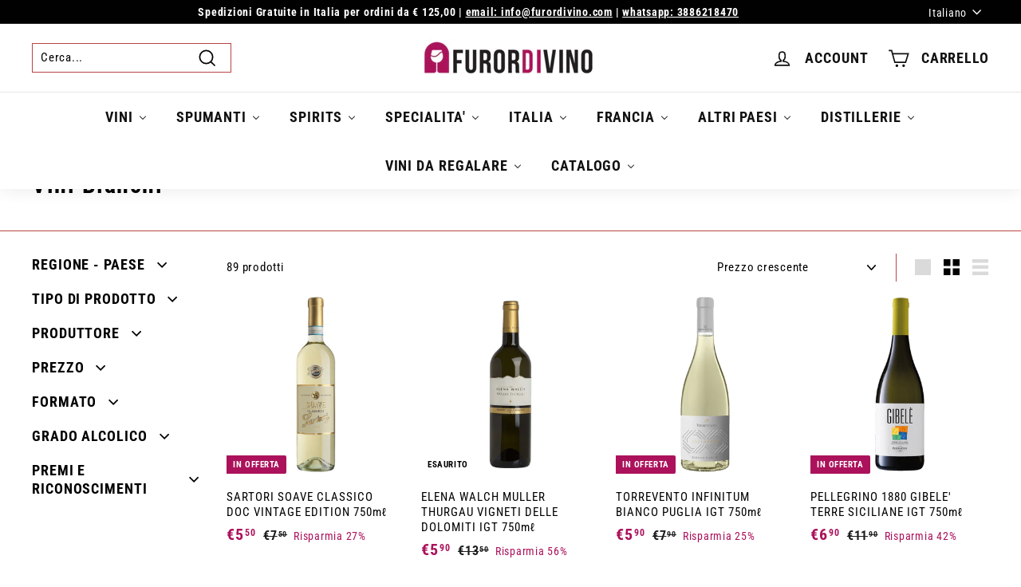

--- FILE ---
content_type: text/html; charset=utf-8
request_url: https://furordivino.com/collections/vini-bianchi
body_size: 71023
content:
<!doctype html>
<html class="no-js" lang="it" dir="ltr">
<head>
<title>
    Vini bianchi &ndash; Furordivino</title>


<meta name="description" content="Scopri vini bianchi d&#39;autore: freschezza, profumi di frutta e mineralità in una selezione curata di Furordivino, ideale per brindisi e regali raffinati.">

 <script src="https://cdn.shopifycdn.net/s/files/1/0617/5385/2157/t/1/assets/zs_pub_translate_main.js"></script>
  <meta charset="utf-8">
  <meta http-equiv="X-UA-Compatible" content="IE=edge,chrome=1">
  <meta name="viewport" content="width=device-width,initial-scale=1">
  <meta name="theme-color" content="#111111">
  <link rel="canonical" href="https://furordivino.com/collections/vini-bianchi">
  <link rel="preload" as="script" href="//furordivino.com/cdn/shop/t/4/assets/theme.js?v=111698498050620409781656438024">
  <link rel="preconnect" href="https://cdn.shopify.com">
  <link rel="preconnect" href="https://fonts.shopifycdn.com">
  <link rel="dns-prefetch" href="https://productreviews.shopifycdn.com">
  <link rel="dns-prefetch" href="https://ajax.googleapis.com">
  <link rel="dns-prefetch" href="https://maps.googleapis.com">
  <link rel="dns-prefetch" href="https://maps.gstatic.com"><link rel="shortcut icon" href="//furordivino.com/cdn/shop/files/FAVICON_32x32.png?v=1682245182" type="image/png" /><title>Vini bianchi
&ndash; Furordivino
</title>
<meta name="description" content="Scopri vini bianchi d&#39;autore: freschezza, profumi di frutta e mineralità in una selezione curata di Furordivino, ideale per brindisi e regali raffinati."><meta property="og:site_name" content="Furordivino">
  <meta property="og:url" content="https://furordivino.com/collections/vini-bianchi">
  <meta property="og:title" content="Vini bianchi">
  <meta property="og:type" content="website">
  <meta property="og:description" content="Scopri vini bianchi d&#39;autore: freschezza, profumi di frutta e mineralità in una selezione curata di Furordivino, ideale per brindisi e regali raffinati."><meta property="og:image" content="http://furordivino.com/cdn/shop/files/banner_copia_1aea6ee7-54ec-4d7f-bec5-11f8f6b66a75.jpg?v=1659280012">
    <meta property="og:image:secure_url" content="https://furordivino.com/cdn/shop/files/banner_copia_1aea6ee7-54ec-4d7f-bec5-11f8f6b66a75.jpg?v=1659280012">
    <meta property="og:image:width" content="1920">
    <meta property="og:image:height" content="1080"><meta name="twitter:site" content="@">
  <meta name="twitter:card" content="summary_large_image">
  <meta name="twitter:title" content="Vini bianchi">
  <meta name="twitter:description" content="Scopri vini bianchi d&#39;autore: freschezza, profumi di frutta e mineralità in una selezione curata di Furordivino, ideale per brindisi e regali raffinati.">
<link rel="stylesheet" href="//furordivino.com/cdn/shop/t/4/assets/country-flags.css"><style data-shopify>@font-face {
  font-family: "Roboto Condensed";
  font-weight: 700;
  font-style: normal;
  font-display: swap;
  src: url("//furordivino.com/cdn/fonts/roboto_condensed/robotocondensed_n7.0c73a613503672be244d2f29ab6ddd3fc3cc69ae.woff2") format("woff2"),
       url("//furordivino.com/cdn/fonts/roboto_condensed/robotocondensed_n7.ef6ece86ba55f49c27c4904a493c283a40f3a66e.woff") format("woff");
}

  @font-face {
  font-family: "Roboto Condensed";
  font-weight: 400;
  font-style: normal;
  font-display: swap;
  src: url("//furordivino.com/cdn/fonts/roboto_condensed/robotocondensed_n4.01812de96ca5a5e9d19bef3ca9cc80dd1bf6c8b8.woff2") format("woff2"),
       url("//furordivino.com/cdn/fonts/roboto_condensed/robotocondensed_n4.3930e6ddba458dc3cb725a82a2668eac3c63c104.woff") format("woff");
}


  @font-face {
  font-family: "Roboto Condensed";
  font-weight: 600;
  font-style: normal;
  font-display: swap;
  src: url("//furordivino.com/cdn/fonts/roboto_condensed/robotocondensed_n6.c516dc992de767fe135f0d2baded23e033d4e3ea.woff2") format("woff2"),
       url("//furordivino.com/cdn/fonts/roboto_condensed/robotocondensed_n6.881fbb9b185667f58f34ac71cbecd9f5ba6c3efe.woff") format("woff");
}

  @font-face {
  font-family: "Roboto Condensed";
  font-weight: 400;
  font-style: italic;
  font-display: swap;
  src: url("//furordivino.com/cdn/fonts/roboto_condensed/robotocondensed_i4.05c7f163ad2c00a3c4257606d1227691aff9070b.woff2") format("woff2"),
       url("//furordivino.com/cdn/fonts/roboto_condensed/robotocondensed_i4.04d9d87e0a45b49fc67a5b9eb5059e1540f5cda3.woff") format("woff");
}

  @font-face {
  font-family: "Roboto Condensed";
  font-weight: 600;
  font-style: italic;
  font-display: swap;
  src: url("//furordivino.com/cdn/fonts/roboto_condensed/robotocondensed_i6.c9770aa95711259894f917065fd1d7cc3bcfa122.woff2") format("woff2"),
       url("//furordivino.com/cdn/fonts/roboto_condensed/robotocondensed_i6.cc02aa89ebb03a4bf4511145d33241da8320978a.woff") format("woff");
}

</style><link href="//furordivino.com/cdn/shop/t/4/assets/theme.css?v=107401392294471379721760079777" rel="stylesheet" type="text/css" media="all" />
<style data-shopify>:root {
    --typeHeaderPrimary: "Roboto Condensed";
    --typeHeaderFallback: sans-serif;
    --typeHeaderSize: 30px;
    --typeHeaderWeight: 700;
    --typeHeaderLineHeight: 1.5;
    --typeHeaderSpacing: 0.05em;

    --typeBasePrimary:"Roboto Condensed";
    --typeBaseFallback:sans-serif;
    --typeBaseSize: 15px;
    --typeBaseWeight: 400;
    --typeBaseSpacing: 0.05em;
    --typeBaseLineHeight: 1.3;

    --colorSmallImageBg: #ffffff;
    --colorSmallImageBgDark: #f7f7f7;
    --colorLargeImageBg: #0f0f0f;
    --colorLargeImageBgLight: #303030;

    --iconWeight: 4px;
    --iconLinecaps: miter;

    
      --buttonRadius: 0px;
      --btnPadding: 11px 20px;
    

    
      --roundness: 0px;
    

    
      --gridThickness: 0px;
    

    --productTileMargin: 0%;
    --collectionTileMargin: 0%;

    --swatchSize: 40px;
  }

  @media screen and (max-width: 768px) {
    :root {
      --typeBaseSize: 13px;

      
        --roundness: 0px;
        --btnPadding: 9px 17px;
      
    }
  }</style><script>
    document.documentElement.className = document.documentElement.className.replace('no-js', 'js');

    window.theme = window.theme || {};
    theme.routes = {
      home: "/",
      collections: "/collections",
      cart: "/cart.js",
      cartPage: "/cart",
      cartAdd: "/cart/add.js",
      cartChange: "/cart/change.js",
      search: "/search"
    };
    theme.strings = {
      soldOut: "Esaurito",
      unavailable: "Non disponibile",
      inStockLabel: "In magazzino, pronto per la spedizione",
      stockLabel: "Magazzino basso, [count] articoli rimasti",
      willNotShipUntil: "Pronto per la spedizione [date]",
      willBeInStockAfter: "Di nuovo in magazzino [date]",
      waitingForStock: "Inventario in arrivo",
      savePrice: "Risparmia [saved_amount]",
      cartEmpty: "Il tuo carrello è attualmente vuoto.",
      cartTermsConfirmation: "Devi accettare i termini e le condizioni di vendita per procedere al pagamento",
      searchCollections: "Collezioni:",
      searchPages: "Pagine:",
      searchArticles: "Articoli:"
    };
    theme.settings = {
      dynamicVariantsEnable: true,
      cartType: "page",
      isCustomerTemplate: false,
      moneyFormat: "€{{amount_with_comma_separator}}",
      saveType: "percent",
      productImageSize: "natural",
      productImageCover: false,
      predictiveSearch: true,
      predictiveSearchType: "product,article",
      superScriptSetting: true,
      superScriptPrice: true,
      quickView: false,
      quickAdd: true,
      themeName: 'Expanse',
      themeVersion: "3.0.1"
    };
  </script>

  <script>window.performance && window.performance.mark && window.performance.mark('shopify.content_for_header.start');</script><meta name="facebook-domain-verification" content="x4nixdjs5y3lfqacbmj1hde7b7n88l">
<meta id="shopify-digital-wallet" name="shopify-digital-wallet" content="/63140167917/digital_wallets/dialog">
<meta name="shopify-checkout-api-token" content="585b4d96943fc7d9b0dc4ac3e34d8509">
<meta id="in-context-paypal-metadata" data-shop-id="63140167917" data-venmo-supported="false" data-environment="production" data-locale="it_IT" data-paypal-v4="true" data-currency="EUR">
<link rel="alternate" type="application/atom+xml" title="Feed" href="/collections/vini-bianchi.atom" />
<link rel="next" href="/collections/vini-bianchi?page=2">
<link rel="alternate" hreflang="x-default" href="https://furordivino.com/collections/vini-bianchi">
<link rel="alternate" hreflang="it" href="https://furordivino.com/collections/vini-bianchi">
<link rel="alternate" hreflang="de" href="https://furordivino.com/de/collections/vini-bianchi">
<link rel="alternate" hreflang="es" href="https://furordivino.com/es/collections/vini-bianchi">
<link rel="alternate" hreflang="fr" href="https://furordivino.com/fr/collections/vini-bianchi">
<link rel="alternate" hreflang="en" href="https://furordivino.com/en/collections/vini-bianchi">
<link rel="alternate" hreflang="de-AT" href="https://furordivino.com/de-at/collections/vini-bianchi">
<link rel="alternate" hreflang="fr-BE" href="https://furordivino.com/fr-be/collections/vini-bianchi">
<link rel="alternate" hreflang="fr-FR" href="https://furordivino.com/fr-fr/collections/vini-bianchi">
<link rel="alternate" hreflang="de-DE" href="https://furordivino.com/de-de/collections/vini-bianchi">
<link rel="alternate" hreflang="en-IE" href="https://furordivino.com/en-ie/collections/vini-bianchi">
<link rel="alternate" hreflang="it-NL" href="https://furordivino.com/it-nl/collections/vini-bianchi">
<link rel="alternate" hreflang="it-PT" href="https://furordivino.com/it-pt/collections/vini-bianchi">
<link rel="alternate" hreflang="it-CZ" href="https://furordivino.com/it-cz/collections/vini-bianchi">
<link rel="alternate" hreflang="it-RO" href="https://furordivino.com/it-ro/collections/vini-bianchi">
<link rel="alternate" hreflang="es-ES" href="https://furordivino.com/es-es/collections/vini-bianchi">
<link rel="alternate" type="application/json+oembed" href="https://furordivino.com/collections/vini-bianchi.oembed">
<script async="async" src="/checkouts/internal/preloads.js?locale=it-IT"></script>
<link rel="preconnect" href="https://shop.app" crossorigin="anonymous">
<script async="async" src="https://shop.app/checkouts/internal/preloads.js?locale=it-IT&shop_id=63140167917" crossorigin="anonymous"></script>
<script id="apple-pay-shop-capabilities" type="application/json">{"shopId":63140167917,"countryCode":"IT","currencyCode":"EUR","merchantCapabilities":["supports3DS"],"merchantId":"gid:\/\/shopify\/Shop\/63140167917","merchantName":"Furordivino","requiredBillingContactFields":["postalAddress","email","phone"],"requiredShippingContactFields":["postalAddress","email","phone"],"shippingType":"shipping","supportedNetworks":["visa","maestro","masterCard","amex"],"total":{"type":"pending","label":"Furordivino","amount":"1.00"},"shopifyPaymentsEnabled":true,"supportsSubscriptions":true}</script>
<script id="shopify-features" type="application/json">{"accessToken":"585b4d96943fc7d9b0dc4ac3e34d8509","betas":["rich-media-storefront-analytics"],"domain":"furordivino.com","predictiveSearch":true,"shopId":63140167917,"locale":"it"}</script>
<script>var Shopify = Shopify || {};
Shopify.shop = "furordivino.myshopify.com";
Shopify.locale = "it";
Shopify.currency = {"active":"EUR","rate":"1.0"};
Shopify.country = "IT";
Shopify.theme = {"name":"Expanse","id":133737775341,"schema_name":"Expanse","schema_version":"3.0.1","theme_store_id":902,"role":"main"};
Shopify.theme.handle = "null";
Shopify.theme.style = {"id":null,"handle":null};
Shopify.cdnHost = "furordivino.com/cdn";
Shopify.routes = Shopify.routes || {};
Shopify.routes.root = "/";</script>
<script type="module">!function(o){(o.Shopify=o.Shopify||{}).modules=!0}(window);</script>
<script>!function(o){function n(){var o=[];function n(){o.push(Array.prototype.slice.apply(arguments))}return n.q=o,n}var t=o.Shopify=o.Shopify||{};t.loadFeatures=n(),t.autoloadFeatures=n()}(window);</script>
<script>
  window.ShopifyPay = window.ShopifyPay || {};
  window.ShopifyPay.apiHost = "shop.app\/pay";
  window.ShopifyPay.redirectState = null;
</script>
<script id="shop-js-analytics" type="application/json">{"pageType":"collection"}</script>
<script defer="defer" async type="module" src="//furordivino.com/cdn/shopifycloud/shop-js/modules/v2/client.init-shop-cart-sync_dvfQaB1V.it.esm.js"></script>
<script defer="defer" async type="module" src="//furordivino.com/cdn/shopifycloud/shop-js/modules/v2/chunk.common_BW-OJwDu.esm.js"></script>
<script defer="defer" async type="module" src="//furordivino.com/cdn/shopifycloud/shop-js/modules/v2/chunk.modal_CX4jaIRf.esm.js"></script>
<script type="module">
  await import("//furordivino.com/cdn/shopifycloud/shop-js/modules/v2/client.init-shop-cart-sync_dvfQaB1V.it.esm.js");
await import("//furordivino.com/cdn/shopifycloud/shop-js/modules/v2/chunk.common_BW-OJwDu.esm.js");
await import("//furordivino.com/cdn/shopifycloud/shop-js/modules/v2/chunk.modal_CX4jaIRf.esm.js");

  window.Shopify.SignInWithShop?.initShopCartSync?.({"fedCMEnabled":true,"windoidEnabled":true});

</script>
<script>
  window.Shopify = window.Shopify || {};
  if (!window.Shopify.featureAssets) window.Shopify.featureAssets = {};
  window.Shopify.featureAssets['shop-js'] = {"shop-cart-sync":["modules/v2/client.shop-cart-sync_CGEUFKvL.it.esm.js","modules/v2/chunk.common_BW-OJwDu.esm.js","modules/v2/chunk.modal_CX4jaIRf.esm.js"],"init-fed-cm":["modules/v2/client.init-fed-cm_Q280f13X.it.esm.js","modules/v2/chunk.common_BW-OJwDu.esm.js","modules/v2/chunk.modal_CX4jaIRf.esm.js"],"shop-cash-offers":["modules/v2/client.shop-cash-offers_DoRGZwcj.it.esm.js","modules/v2/chunk.common_BW-OJwDu.esm.js","modules/v2/chunk.modal_CX4jaIRf.esm.js"],"shop-login-button":["modules/v2/client.shop-login-button_DMM6ww0E.it.esm.js","modules/v2/chunk.common_BW-OJwDu.esm.js","modules/v2/chunk.modal_CX4jaIRf.esm.js"],"pay-button":["modules/v2/client.pay-button_B6q2F277.it.esm.js","modules/v2/chunk.common_BW-OJwDu.esm.js","modules/v2/chunk.modal_CX4jaIRf.esm.js"],"shop-button":["modules/v2/client.shop-button_COUnjhWS.it.esm.js","modules/v2/chunk.common_BW-OJwDu.esm.js","modules/v2/chunk.modal_CX4jaIRf.esm.js"],"avatar":["modules/v2/client.avatar_BTnouDA3.it.esm.js"],"init-windoid":["modules/v2/client.init-windoid_CrSLay9H.it.esm.js","modules/v2/chunk.common_BW-OJwDu.esm.js","modules/v2/chunk.modal_CX4jaIRf.esm.js"],"init-shop-for-new-customer-accounts":["modules/v2/client.init-shop-for-new-customer-accounts_BGmSGr-t.it.esm.js","modules/v2/client.shop-login-button_DMM6ww0E.it.esm.js","modules/v2/chunk.common_BW-OJwDu.esm.js","modules/v2/chunk.modal_CX4jaIRf.esm.js"],"init-shop-email-lookup-coordinator":["modules/v2/client.init-shop-email-lookup-coordinator_BMjbsTlQ.it.esm.js","modules/v2/chunk.common_BW-OJwDu.esm.js","modules/v2/chunk.modal_CX4jaIRf.esm.js"],"init-shop-cart-sync":["modules/v2/client.init-shop-cart-sync_dvfQaB1V.it.esm.js","modules/v2/chunk.common_BW-OJwDu.esm.js","modules/v2/chunk.modal_CX4jaIRf.esm.js"],"shop-toast-manager":["modules/v2/client.shop-toast-manager_C1IUOXW7.it.esm.js","modules/v2/chunk.common_BW-OJwDu.esm.js","modules/v2/chunk.modal_CX4jaIRf.esm.js"],"init-customer-accounts":["modules/v2/client.init-customer-accounts_DyWT7tGr.it.esm.js","modules/v2/client.shop-login-button_DMM6ww0E.it.esm.js","modules/v2/chunk.common_BW-OJwDu.esm.js","modules/v2/chunk.modal_CX4jaIRf.esm.js"],"init-customer-accounts-sign-up":["modules/v2/client.init-customer-accounts-sign-up_DR74S9QP.it.esm.js","modules/v2/client.shop-login-button_DMM6ww0E.it.esm.js","modules/v2/chunk.common_BW-OJwDu.esm.js","modules/v2/chunk.modal_CX4jaIRf.esm.js"],"shop-follow-button":["modules/v2/client.shop-follow-button_C7goD_zf.it.esm.js","modules/v2/chunk.common_BW-OJwDu.esm.js","modules/v2/chunk.modal_CX4jaIRf.esm.js"],"checkout-modal":["modules/v2/client.checkout-modal_Cy_s3Hxe.it.esm.js","modules/v2/chunk.common_BW-OJwDu.esm.js","modules/v2/chunk.modal_CX4jaIRf.esm.js"],"shop-login":["modules/v2/client.shop-login_ByWJfYRH.it.esm.js","modules/v2/chunk.common_BW-OJwDu.esm.js","modules/v2/chunk.modal_CX4jaIRf.esm.js"],"lead-capture":["modules/v2/client.lead-capture_B-cWF8Yd.it.esm.js","modules/v2/chunk.common_BW-OJwDu.esm.js","modules/v2/chunk.modal_CX4jaIRf.esm.js"],"payment-terms":["modules/v2/client.payment-terms_B2vYrkY2.it.esm.js","modules/v2/chunk.common_BW-OJwDu.esm.js","modules/v2/chunk.modal_CX4jaIRf.esm.js"]};
</script>
<script>(function() {
  var isLoaded = false;
  function asyncLoad() {
    if (isLoaded) return;
    isLoaded = true;
    var urls = ["https:\/\/packlink-spf-pro.appspot.com\/platform\/PRO\/checkout\/thankYouScript?v=7\u0026shop=furordivino.myshopify.com","https:\/\/app-countdown-pro.carecart.io\/lib\/stockcountdown.js?shop=furordivino.myshopify.com","https:\/\/trust.conversionbear.com\/script?app=trust_badge\u0026shop=furordivino.myshopify.com"];
    for (var i = 0; i < urls.length; i++) {
      var s = document.createElement('script');
      s.type = 'text/javascript';
      s.async = true;
      s.src = urls[i];
      var x = document.getElementsByTagName('script')[0];
      x.parentNode.insertBefore(s, x);
    }
  };
  if(window.attachEvent) {
    window.attachEvent('onload', asyncLoad);
  } else {
    window.addEventListener('load', asyncLoad, false);
  }
})();</script>
<script id="__st">var __st={"a":63140167917,"offset":3600,"reqid":"8590c07b-d809-446b-9fbd-788999e46a8e-1769348672","pageurl":"furordivino.com\/collections\/vini-bianchi","u":"83180ab281d5","p":"collection","rtyp":"collection","rid":402572509421};</script>
<script>window.ShopifyPaypalV4VisibilityTracking = true;</script>
<script id="captcha-bootstrap">!function(){'use strict';const t='contact',e='account',n='new_comment',o=[[t,t],['blogs',n],['comments',n],[t,'customer']],c=[[e,'customer_login'],[e,'guest_login'],[e,'recover_customer_password'],[e,'create_customer']],r=t=>t.map((([t,e])=>`form[action*='/${t}']:not([data-nocaptcha='true']) input[name='form_type'][value='${e}']`)).join(','),a=t=>()=>t?[...document.querySelectorAll(t)].map((t=>t.form)):[];function s(){const t=[...o],e=r(t);return a(e)}const i='password',u='form_key',d=['recaptcha-v3-token','g-recaptcha-response','h-captcha-response',i],f=()=>{try{return window.sessionStorage}catch{return}},m='__shopify_v',_=t=>t.elements[u];function p(t,e,n=!1){try{const o=window.sessionStorage,c=JSON.parse(o.getItem(e)),{data:r}=function(t){const{data:e,action:n}=t;return t[m]||n?{data:e,action:n}:{data:t,action:n}}(c);for(const[e,n]of Object.entries(r))t.elements[e]&&(t.elements[e].value=n);n&&o.removeItem(e)}catch(o){console.error('form repopulation failed',{error:o})}}const l='form_type',E='cptcha';function T(t){t.dataset[E]=!0}const w=window,h=w.document,L='Shopify',v='ce_forms',y='captcha';let A=!1;((t,e)=>{const n=(g='f06e6c50-85a8-45c8-87d0-21a2b65856fe',I='https://cdn.shopify.com/shopifycloud/storefront-forms-hcaptcha/ce_storefront_forms_captcha_hcaptcha.v1.5.2.iife.js',D={infoText:'Protetto da hCaptcha',privacyText:'Privacy',termsText:'Termini'},(t,e,n)=>{const o=w[L][v],c=o.bindForm;if(c)return c(t,g,e,D).then(n);var r;o.q.push([[t,g,e,D],n]),r=I,A||(h.body.append(Object.assign(h.createElement('script'),{id:'captcha-provider',async:!0,src:r})),A=!0)});var g,I,D;w[L]=w[L]||{},w[L][v]=w[L][v]||{},w[L][v].q=[],w[L][y]=w[L][y]||{},w[L][y].protect=function(t,e){n(t,void 0,e),T(t)},Object.freeze(w[L][y]),function(t,e,n,w,h,L){const[v,y,A,g]=function(t,e,n){const i=e?o:[],u=t?c:[],d=[...i,...u],f=r(d),m=r(i),_=r(d.filter((([t,e])=>n.includes(e))));return[a(f),a(m),a(_),s()]}(w,h,L),I=t=>{const e=t.target;return e instanceof HTMLFormElement?e:e&&e.form},D=t=>v().includes(t);t.addEventListener('submit',(t=>{const e=I(t);if(!e)return;const n=D(e)&&!e.dataset.hcaptchaBound&&!e.dataset.recaptchaBound,o=_(e),c=g().includes(e)&&(!o||!o.value);(n||c)&&t.preventDefault(),c&&!n&&(function(t){try{if(!f())return;!function(t){const e=f();if(!e)return;const n=_(t);if(!n)return;const o=n.value;o&&e.removeItem(o)}(t);const e=Array.from(Array(32),(()=>Math.random().toString(36)[2])).join('');!function(t,e){_(t)||t.append(Object.assign(document.createElement('input'),{type:'hidden',name:u})),t.elements[u].value=e}(t,e),function(t,e){const n=f();if(!n)return;const o=[...t.querySelectorAll(`input[type='${i}']`)].map((({name:t})=>t)),c=[...d,...o],r={};for(const[a,s]of new FormData(t).entries())c.includes(a)||(r[a]=s);n.setItem(e,JSON.stringify({[m]:1,action:t.action,data:r}))}(t,e)}catch(e){console.error('failed to persist form',e)}}(e),e.submit())}));const S=(t,e)=>{t&&!t.dataset[E]&&(n(t,e.some((e=>e===t))),T(t))};for(const o of['focusin','change'])t.addEventListener(o,(t=>{const e=I(t);D(e)&&S(e,y())}));const B=e.get('form_key'),M=e.get(l),P=B&&M;t.addEventListener('DOMContentLoaded',(()=>{const t=y();if(P)for(const e of t)e.elements[l].value===M&&p(e,B);[...new Set([...A(),...v().filter((t=>'true'===t.dataset.shopifyCaptcha))])].forEach((e=>S(e,t)))}))}(h,new URLSearchParams(w.location.search),n,t,e,['guest_login'])})(!0,!0)}();</script>
<script integrity="sha256-4kQ18oKyAcykRKYeNunJcIwy7WH5gtpwJnB7kiuLZ1E=" data-source-attribution="shopify.loadfeatures" defer="defer" src="//furordivino.com/cdn/shopifycloud/storefront/assets/storefront/load_feature-a0a9edcb.js" crossorigin="anonymous"></script>
<script crossorigin="anonymous" defer="defer" src="//furordivino.com/cdn/shopifycloud/storefront/assets/shopify_pay/storefront-65b4c6d7.js?v=20250812"></script>
<script data-source-attribution="shopify.dynamic_checkout.dynamic.init">var Shopify=Shopify||{};Shopify.PaymentButton=Shopify.PaymentButton||{isStorefrontPortableWallets:!0,init:function(){window.Shopify.PaymentButton.init=function(){};var t=document.createElement("script");t.src="https://furordivino.com/cdn/shopifycloud/portable-wallets/latest/portable-wallets.it.js",t.type="module",document.head.appendChild(t)}};
</script>
<script data-source-attribution="shopify.dynamic_checkout.buyer_consent">
  function portableWalletsHideBuyerConsent(e){var t=document.getElementById("shopify-buyer-consent"),n=document.getElementById("shopify-subscription-policy-button");t&&n&&(t.classList.add("hidden"),t.setAttribute("aria-hidden","true"),n.removeEventListener("click",e))}function portableWalletsShowBuyerConsent(e){var t=document.getElementById("shopify-buyer-consent"),n=document.getElementById("shopify-subscription-policy-button");t&&n&&(t.classList.remove("hidden"),t.removeAttribute("aria-hidden"),n.addEventListener("click",e))}window.Shopify?.PaymentButton&&(window.Shopify.PaymentButton.hideBuyerConsent=portableWalletsHideBuyerConsent,window.Shopify.PaymentButton.showBuyerConsent=portableWalletsShowBuyerConsent);
</script>
<script data-source-attribution="shopify.dynamic_checkout.cart.bootstrap">document.addEventListener("DOMContentLoaded",(function(){function t(){return document.querySelector("shopify-accelerated-checkout-cart, shopify-accelerated-checkout")}if(t())Shopify.PaymentButton.init();else{new MutationObserver((function(e,n){t()&&(Shopify.PaymentButton.init(),n.disconnect())})).observe(document.body,{childList:!0,subtree:!0})}}));
</script>
<script id='scb4127' type='text/javascript' async='' src='https://furordivino.com/cdn/shopifycloud/privacy-banner/storefront-banner.js'></script><link id="shopify-accelerated-checkout-styles" rel="stylesheet" media="screen" href="https://furordivino.com/cdn/shopifycloud/portable-wallets/latest/accelerated-checkout-backwards-compat.css" crossorigin="anonymous">
<style id="shopify-accelerated-checkout-cart">
        #shopify-buyer-consent {
  margin-top: 1em;
  display: inline-block;
  width: 100%;
}

#shopify-buyer-consent.hidden {
  display: none;
}

#shopify-subscription-policy-button {
  background: none;
  border: none;
  padding: 0;
  text-decoration: underline;
  font-size: inherit;
  cursor: pointer;
}

#shopify-subscription-policy-button::before {
  box-shadow: none;
}

      </style>

<script>window.performance && window.performance.mark && window.performance.mark('shopify.content_for_header.end');</script>

  <script src="//furordivino.com/cdn/shop/t/4/assets/vendor-scripts-v2.js" defer="defer"></script>
  <script src="//furordivino.com/cdn/shop/t/4/assets/theme.js?v=111698498050620409781656438024" defer="defer"></script><style type='text/css'>
    :root {--delivery-country-image-url:url("https://dc.codericp.com/delivery/code_f.png");}
    .icon-ad_f{background-image:var(--delivery-country-image-url);background-position:0 0;width:20px;height:12px}.icon-ae_f{background-image:var(--delivery-country-image-url);background-position:-21px 0;width:20px;height:12px}.icon-af_f{background-image:var(--delivery-country-image-url);background-position:0 -13px;width:20px;height:12px}.icon-ag_f{background-image:var(--delivery-country-image-url);background-position:-21px -13px;width:20px;height:12px}.icon-ai_f{background-image:var(--delivery-country-image-url);background-position:0 -26px;width:20px;height:12px}.icon-al_f{background-image:var(--delivery-country-image-url);background-position:-21px -26px;width:20px;height:12px}.icon-am_f{background-image:var(--delivery-country-image-url);background-position:-42px 0;width:20px;height:12px}.icon-ao_f{background-image:var(--delivery-country-image-url);background-position:-42px -13px;width:20px;height:12px}.icon-aq_f{background-image:var(--delivery-country-image-url);background-position:-42px -26px;width:20px;height:12px}.icon-ar_f{background-image:var(--delivery-country-image-url);background-position:0 -39px;width:20px;height:12px}.icon-as_f{background-image:var(--delivery-country-image-url);background-position:-21px -39px;width:20px;height:12px}.icon-at_f{background-image:var(--delivery-country-image-url);background-position:-42px -39px;width:20px;height:12px}.icon-au_f{background-image:var(--delivery-country-image-url);background-position:-63px 0;width:20px;height:12px}.icon-aw_f{background-image:var(--delivery-country-image-url);background-position:-63px -13px;width:20px;height:12px}.icon-ax_f{background-image:var(--delivery-country-image-url);background-position:-63px -26px;width:20px;height:12px}.icon-az_f{background-image:var(--delivery-country-image-url);background-position:-63px -39px;width:20px;height:12px}.icon-ba_f{background-image:var(--delivery-country-image-url);background-position:0 -52px;width:20px;height:12px}.icon-bb_f{background-image:var(--delivery-country-image-url);background-position:-21px -52px;width:20px;height:12px}.icon-bd_f{background-image:var(--delivery-country-image-url);background-position:-42px -52px;width:20px;height:12px}.icon-be_f{background-image:var(--delivery-country-image-url);background-position:-63px -52px;width:20px;height:12px}.icon-bf_f{background-image:var(--delivery-country-image-url);background-position:0 -65px;width:20px;height:12px}.icon-bg_f{background-image:var(--delivery-country-image-url);background-position:-21px -65px;width:20px;height:12px}.icon-bh_f{background-image:var(--delivery-country-image-url);background-position:-42px -65px;width:20px;height:12px}.icon-bi_f{background-image:var(--delivery-country-image-url);background-position:-63px -65px;width:20px;height:12px}.icon-bj_f{background-image:var(--delivery-country-image-url);background-position:-84px 0;width:20px;height:12px}.icon-bl_f{background-image:var(--delivery-country-image-url);background-position:-84px -13px;width:20px;height:12px}.icon-bm_f{background-image:var(--delivery-country-image-url);background-position:-84px -26px;width:20px;height:12px}.icon-bn_f{background-image:var(--delivery-country-image-url);background-position:-84px -39px;width:20px;height:12px}.icon-bo_f{background-image:var(--delivery-country-image-url);background-position:-84px -52px;width:20px;height:12px}.icon-bq_f{background-image:var(--delivery-country-image-url);background-position:-84px -65px;width:20px;height:12px}.icon-br_f{background-image:var(--delivery-country-image-url);background-position:0 -78px;width:20px;height:12px}.icon-bs_f{background-image:var(--delivery-country-image-url);background-position:-21px -78px;width:20px;height:12px}.icon-bt_f{background-image:var(--delivery-country-image-url);background-position:-42px -78px;width:20px;height:12px}.icon-bv_f{background-image:var(--delivery-country-image-url);background-position:-63px -78px;width:20px;height:12px}.icon-bw_f{background-image:var(--delivery-country-image-url);background-position:-84px -78px;width:20px;height:12px}.icon-by_f{background-image:var(--delivery-country-image-url);background-position:0 -91px;width:20px;height:12px}.icon-bz_f{background-image:var(--delivery-country-image-url);background-position:-21px -91px;width:20px;height:12px}.icon-ca_f{background-image:var(--delivery-country-image-url);background-position:-42px -91px;width:20px;height:12px}.icon-cc_f{background-image:var(--delivery-country-image-url);background-position:-63px -91px;width:20px;height:12px}.icon-cd_f{background-image:var(--delivery-country-image-url);background-position:-84px -91px;width:20px;height:12px}.icon-cf_f{background-image:var(--delivery-country-image-url);background-position:-105px 0;width:20px;height:12px}.icon-cg_f{background-image:var(--delivery-country-image-url);background-position:-105px -13px;width:20px;height:12px}.icon-ch_f{background-image:var(--delivery-country-image-url);background-position:-105px -26px;width:20px;height:12px}.icon-ci_f{background-image:var(--delivery-country-image-url);background-position:-105px -39px;width:20px;height:12px}.icon-ck_f{background-image:var(--delivery-country-image-url);background-position:-105px -52px;width:20px;height:12px}.icon-cl_f{background-image:var(--delivery-country-image-url);background-position:-105px -65px;width:20px;height:12px}.icon-cm_f{background-image:var(--delivery-country-image-url);background-position:-105px -78px;width:20px;height:12px}.icon-cn_f{background-image:var(--delivery-country-image-url);background-position:-105px -91px;width:20px;height:12px}.icon-co_f{background-image:var(--delivery-country-image-url);background-position:0 -104px;width:20px;height:12px}.icon-cr_f{background-image:var(--delivery-country-image-url);background-position:-21px -104px;width:20px;height:12px}.icon-cu_f{background-image:var(--delivery-country-image-url);background-position:-42px -104px;width:20px;height:12px}.icon-cv_f{background-image:var(--delivery-country-image-url);background-position:-63px -104px;width:20px;height:12px}.icon-cw_f{background-image:var(--delivery-country-image-url);background-position:-84px -104px;width:20px;height:12px}.icon-cx_f{background-image:var(--delivery-country-image-url);background-position:-105px -104px;width:20px;height:12px}.icon-cy_f{background-image:var(--delivery-country-image-url);background-position:-126px 0;width:20px;height:12px}.icon-cz_f{background-image:var(--delivery-country-image-url);background-position:-126px -13px;width:20px;height:12px}.icon-de_f{background-image:var(--delivery-country-image-url);background-position:-126px -26px;width:20px;height:12px}.icon-dj_f{background-image:var(--delivery-country-image-url);background-position:-126px -39px;width:20px;height:12px}.icon-dk_f{background-image:var(--delivery-country-image-url);background-position:-126px -52px;width:20px;height:12px}.icon-dm_f{background-image:var(--delivery-country-image-url);background-position:-126px -65px;width:20px;height:12px}.icon-do_f{background-image:var(--delivery-country-image-url);background-position:-126px -78px;width:20px;height:12px}.icon-dz_f{background-image:var(--delivery-country-image-url);background-position:-126px -91px;width:20px;height:12px}.icon-ec_f{background-image:var(--delivery-country-image-url);background-position:-126px -104px;width:20px;height:12px}.icon-ee_f{background-image:var(--delivery-country-image-url);background-position:0 -117px;width:20px;height:12px}.icon-eg_f{background-image:var(--delivery-country-image-url);background-position:-21px -117px;width:20px;height:12px}.icon-eh_f{background-image:var(--delivery-country-image-url);background-position:-42px -117px;width:20px;height:12px}.icon-er_f{background-image:var(--delivery-country-image-url);background-position:-63px -117px;width:20px;height:12px}.icon-es_f{background-image:var(--delivery-country-image-url);background-position:-84px -117px;width:20px;height:12px}.icon-et_f{background-image:var(--delivery-country-image-url);background-position:-105px -117px;width:20px;height:12px}.icon-fi_f{background-image:var(--delivery-country-image-url);background-position:-126px -117px;width:20px;height:12px}.icon-fj_f{background-image:var(--delivery-country-image-url);background-position:0 -130px;width:20px;height:12px}.icon-fk_f{background-image:var(--delivery-country-image-url);background-position:-21px -130px;width:20px;height:12px}.icon-fm_f{background-image:var(--delivery-country-image-url);background-position:-42px -130px;width:20px;height:12px}.icon-fo_f{background-image:var(--delivery-country-image-url);background-position:-63px -130px;width:20px;height:12px}.icon-fr_f{background-image:var(--delivery-country-image-url);background-position:-84px -130px;width:20px;height:12px}.icon-ga_f{background-image:var(--delivery-country-image-url);background-position:-105px -130px;width:20px;height:12px}.icon-gb_f{background-image:var(--delivery-country-image-url);background-position:-126px -130px;width:20px;height:12px}.icon-gd_f{background-image:var(--delivery-country-image-url);background-position:-147px 0;width:20px;height:12px}.icon-ge_f{background-image:var(--delivery-country-image-url);background-position:-147px -13px;width:20px;height:12px}.icon-gf_f{background-image:var(--delivery-country-image-url);background-position:-147px -26px;width:20px;height:12px}.icon-gg_f{background-image:var(--delivery-country-image-url);background-position:-147px -39px;width:20px;height:12px}.icon-gh_f{background-image:var(--delivery-country-image-url);background-position:-147px -52px;width:20px;height:12px}.icon-gi_f{background-image:var(--delivery-country-image-url);background-position:-147px -65px;width:20px;height:12px}.icon-gl_f{background-image:var(--delivery-country-image-url);background-position:-147px -78px;width:20px;height:12px}.icon-gm_f{background-image:var(--delivery-country-image-url);background-position:-147px -91px;width:20px;height:12px}.icon-gn_f{background-image:var(--delivery-country-image-url);background-position:-147px -104px;width:20px;height:12px}.icon-gp_f{background-image:var(--delivery-country-image-url);background-position:-147px -117px;width:20px;height:12px}.icon-gq_f{background-image:var(--delivery-country-image-url);background-position:-147px -130px;width:20px;height:12px}.icon-gr_f{background-image:var(--delivery-country-image-url);background-position:0 -143px;width:20px;height:12px}.icon-gs_f{background-image:var(--delivery-country-image-url);background-position:-21px -143px;width:20px;height:12px}.icon-gt_f{background-image:var(--delivery-country-image-url);background-position:-42px -143px;width:20px;height:12px}.icon-gu_f{background-image:var(--delivery-country-image-url);background-position:-63px -143px;width:20px;height:12px}.icon-gw_f{background-image:var(--delivery-country-image-url);background-position:-84px -143px;width:20px;height:12px}.icon-gy_f{background-image:var(--delivery-country-image-url);background-position:-105px -143px;width:20px;height:12px}.icon-hk_f{background-image:var(--delivery-country-image-url);background-position:-126px -143px;width:20px;height:12px}.icon-hm_f{background-image:var(--delivery-country-image-url);background-position:-147px -143px;width:20px;height:12px}.icon-hn_f{background-image:var(--delivery-country-image-url);background-position:-168px 0;width:20px;height:12px}.icon-hr_f{background-image:var(--delivery-country-image-url);background-position:-168px -13px;width:20px;height:12px}.icon-ht_f{background-image:var(--delivery-country-image-url);background-position:-168px -26px;width:20px;height:12px}.icon-hu_f{background-image:var(--delivery-country-image-url);background-position:-168px -39px;width:20px;height:12px}.icon-id_f{background-image:var(--delivery-country-image-url);background-position:-168px -52px;width:20px;height:12px}.icon-ie_f{background-image:var(--delivery-country-image-url);background-position:-168px -65px;width:20px;height:12px}.icon-il_f{background-image:var(--delivery-country-image-url);background-position:-168px -78px;width:20px;height:12px}.icon-im_f{background-image:var(--delivery-country-image-url);background-position:-168px -91px;width:20px;height:12px}.icon-in_f{background-image:var(--delivery-country-image-url);background-position:-168px -104px;width:20px;height:12px}.icon-io_f{background-image:var(--delivery-country-image-url);background-position:-168px -117px;width:20px;height:12px}.icon-iq_f{background-image:var(--delivery-country-image-url);background-position:-168px -130px;width:20px;height:12px}.icon-ir_f{background-image:var(--delivery-country-image-url);background-position:-168px -143px;width:20px;height:12px}.icon-is_f{background-image:var(--delivery-country-image-url);background-position:0 -156px;width:20px;height:12px}.icon-it_f{background-image:var(--delivery-country-image-url);background-position:-21px -156px;width:20px;height:12px}.icon-je_f{background-image:var(--delivery-country-image-url);background-position:-42px -156px;width:20px;height:12px}.icon-jm_f{background-image:var(--delivery-country-image-url);background-position:-63px -156px;width:20px;height:12px}.icon-jo_f{background-image:var(--delivery-country-image-url);background-position:-84px -156px;width:20px;height:12px}.icon-jp_f{background-image:var(--delivery-country-image-url);background-position:-105px -156px;width:20px;height:12px}.icon-ke_f{background-image:var(--delivery-country-image-url);background-position:-126px -156px;width:20px;height:12px}.icon-kg_f{background-image:var(--delivery-country-image-url);background-position:-147px -156px;width:20px;height:12px}.icon-kh_f{background-image:var(--delivery-country-image-url);background-position:-168px -156px;width:20px;height:12px}.icon-ki_f{background-image:var(--delivery-country-image-url);background-position:0 -169px;width:20px;height:12px}.icon-km_f{background-image:var(--delivery-country-image-url);background-position:-21px -169px;width:20px;height:12px}.icon-kn_f{background-image:var(--delivery-country-image-url);background-position:-42px -169px;width:20px;height:12px}.icon-kp_f{background-image:var(--delivery-country-image-url);background-position:-63px -169px;width:20px;height:12px}.icon-kr_f{background-image:var(--delivery-country-image-url);background-position:-84px -169px;width:20px;height:12px}.icon-kw_f{background-image:var(--delivery-country-image-url);background-position:-105px -169px;width:20px;height:12px}.icon-ky_f{background-image:var(--delivery-country-image-url);background-position:-126px -169px;width:20px;height:12px}.icon-kz_f{background-image:var(--delivery-country-image-url);background-position:-147px -169px;width:20px;height:12px}.icon-la_f{background-image:var(--delivery-country-image-url);background-position:-168px -169px;width:20px;height:12px}.icon-lb_f{background-image:var(--delivery-country-image-url);background-position:-189px 0;width:20px;height:12px}.icon-lc_f{background-image:var(--delivery-country-image-url);background-position:-189px -13px;width:20px;height:12px}.icon-li_f{background-image:var(--delivery-country-image-url);background-position:-189px -26px;width:20px;height:12px}.icon-lk_f{background-image:var(--delivery-country-image-url);background-position:-189px -39px;width:20px;height:12px}.icon-lr_f{background-image:var(--delivery-country-image-url);background-position:-189px -52px;width:20px;height:12px}.icon-ls_f{background-image:var(--delivery-country-image-url);background-position:-189px -65px;width:20px;height:12px}.icon-lt_f{background-image:var(--delivery-country-image-url);background-position:-189px -78px;width:20px;height:12px}.icon-lu_f{background-image:var(--delivery-country-image-url);background-position:-189px -91px;width:20px;height:12px}.icon-lv_f{background-image:var(--delivery-country-image-url);background-position:-189px -104px;width:20px;height:12px}.icon-ly_f{background-image:var(--delivery-country-image-url);background-position:-189px -117px;width:20px;height:12px}.icon-ma_f{background-image:var(--delivery-country-image-url);background-position:-189px -130px;width:20px;height:12px}.icon-mc_f{background-image:var(--delivery-country-image-url);background-position:-189px -143px;width:20px;height:12px}.icon-md_f{background-image:var(--delivery-country-image-url);background-position:-189px -156px;width:20px;height:12px}.icon-me_f{background-image:var(--delivery-country-image-url);background-position:-189px -169px;width:20px;height:12px}.icon-mf_f{background-image:var(--delivery-country-image-url);background-position:0 -182px;width:20px;height:12px}.icon-mg_f{background-image:var(--delivery-country-image-url);background-position:-21px -182px;width:20px;height:12px}.icon-mh_f{background-image:var(--delivery-country-image-url);background-position:-42px -182px;width:20px;height:12px}.icon-mk_f{background-image:var(--delivery-country-image-url);background-position:-63px -182px;width:20px;height:12px}.icon-ml_f{background-image:var(--delivery-country-image-url);background-position:-84px -182px;width:20px;height:12px}.icon-mm_f{background-image:var(--delivery-country-image-url);background-position:-105px -182px;width:20px;height:12px}.icon-mn_f{background-image:var(--delivery-country-image-url);background-position:-126px -182px;width:20px;height:12px}.icon-mo_f{background-image:var(--delivery-country-image-url);background-position:-147px -182px;width:20px;height:12px}.icon-mp_f{background-image:var(--delivery-country-image-url);background-position:-168px -182px;width:20px;height:12px}.icon-mq_f{background-image:var(--delivery-country-image-url);background-position:-189px -182px;width:20px;height:12px}.icon-mr_f{background-image:var(--delivery-country-image-url);background-position:0 -195px;width:20px;height:12px}.icon-ms_f{background-image:var(--delivery-country-image-url);background-position:-21px -195px;width:20px;height:12px}.icon-mt_f{background-image:var(--delivery-country-image-url);background-position:-42px -195px;width:20px;height:12px}.icon-mu_f{background-image:var(--delivery-country-image-url);background-position:-63px -195px;width:20px;height:12px}.icon-mv_f{background-image:var(--delivery-country-image-url);background-position:-84px -195px;width:20px;height:12px}.icon-mw_f{background-image:var(--delivery-country-image-url);background-position:-105px -195px;width:20px;height:12px}.icon-mx_f{background-image:var(--delivery-country-image-url);background-position:-126px -195px;width:20px;height:12px}.icon-my_f{background-image:var(--delivery-country-image-url);background-position:-147px -195px;width:20px;height:12px}.icon-mz_f{background-image:var(--delivery-country-image-url);background-position:-168px -195px;width:20px;height:12px}.icon-na_f{background-image:var(--delivery-country-image-url);background-position:-189px -195px;width:20px;height:12px}.icon-nc_f{background-image:var(--delivery-country-image-url);background-position:-210px 0;width:20px;height:12px}.icon-ne_f{background-image:var(--delivery-country-image-url);background-position:-210px -13px;width:20px;height:12px}.icon-nf_f{background-image:var(--delivery-country-image-url);background-position:-210px -26px;width:20px;height:12px}.icon-ng_f{background-image:var(--delivery-country-image-url);background-position:-210px -39px;width:20px;height:12px}.icon-ni_f{background-image:var(--delivery-country-image-url);background-position:-210px -52px;width:20px;height:12px}.icon-nl_f{background-image:var(--delivery-country-image-url);background-position:-210px -65px;width:20px;height:12px}.icon-no_f{background-image:var(--delivery-country-image-url);background-position:-210px -78px;width:20px;height:12px}.icon-np_f{background-image:var(--delivery-country-image-url);background-position:-210px -91px;width:20px;height:12px}.icon-nr_f{background-image:var(--delivery-country-image-url);background-position:-210px -104px;width:20px;height:12px}.icon-nu_f{background-image:var(--delivery-country-image-url);background-position:-210px -117px;width:20px;height:12px}.icon-nz_f{background-image:var(--delivery-country-image-url);background-position:-210px -130px;width:20px;height:12px}.icon-om_f{background-image:var(--delivery-country-image-url);background-position:-210px -143px;width:20px;height:12px}.icon-pa_f{background-image:var(--delivery-country-image-url);background-position:-210px -156px;width:20px;height:12px}.icon-pe_f{background-image:var(--delivery-country-image-url);background-position:-210px -169px;width:20px;height:12px}.icon-pf_f{background-image:var(--delivery-country-image-url);background-position:-210px -182px;width:20px;height:12px}.icon-pg_f{background-image:var(--delivery-country-image-url);background-position:-210px -195px;width:20px;height:12px}.icon-ph_f{background-image:var(--delivery-country-image-url);background-position:0 -208px;width:20px;height:12px}.icon-pk_f{background-image:var(--delivery-country-image-url);background-position:-21px -208px;width:20px;height:12px}.icon-pl_f{background-image:var(--delivery-country-image-url);background-position:-42px -208px;width:20px;height:12px}.icon-pm_f{background-image:var(--delivery-country-image-url);background-position:-63px -208px;width:20px;height:12px}.icon-pn_f{background-image:var(--delivery-country-image-url);background-position:-84px -208px;width:20px;height:12px}.icon-pr_f{background-image:var(--delivery-country-image-url);background-position:-105px -208px;width:20px;height:12px}.icon-ps_f{background-image:var(--delivery-country-image-url);background-position:-126px -208px;width:20px;height:12px}.icon-pt_f{background-image:var(--delivery-country-image-url);background-position:-147px -208px;width:20px;height:12px}.icon-pw_f{background-image:var(--delivery-country-image-url);background-position:-168px -208px;width:20px;height:12px}.icon-py_f{background-image:var(--delivery-country-image-url);background-position:-189px -208px;width:20px;height:12px}.icon-qa_f{background-image:var(--delivery-country-image-url);background-position:-210px -208px;width:20px;height:12px}.icon-re_f{background-image:var(--delivery-country-image-url);background-position:-231px 0;width:20px;height:12px}.icon-ro_f{background-image:var(--delivery-country-image-url);background-position:-231px -13px;width:20px;height:12px}.icon-rs_f{background-image:var(--delivery-country-image-url);background-position:-231px -26px;width:20px;height:12px}.icon-ru_f{background-image:var(--delivery-country-image-url);background-position:-231px -39px;width:20px;height:12px}.icon-rw_f{background-image:var(--delivery-country-image-url);background-position:-231px -52px;width:20px;height:12px}.icon-sa_f{background-image:var(--delivery-country-image-url);background-position:-231px -65px;width:20px;height:12px}.icon-sb_f{background-image:var(--delivery-country-image-url);background-position:-231px -78px;width:20px;height:12px}.icon-sc_f{background-image:var(--delivery-country-image-url);background-position:-231px -91px;width:20px;height:12px}.icon-sd_f{background-image:var(--delivery-country-image-url);background-position:-231px -104px;width:20px;height:12px}.icon-se_f{background-image:var(--delivery-country-image-url);background-position:-231px -117px;width:20px;height:12px}.icon-sg_f{background-image:var(--delivery-country-image-url);background-position:-231px -130px;width:20px;height:12px}.icon-sh_f{background-image:var(--delivery-country-image-url);background-position:-231px -143px;width:20px;height:12px}.icon-si_f{background-image:var(--delivery-country-image-url);background-position:-231px -156px;width:20px;height:12px}.icon-sj_f{background-image:var(--delivery-country-image-url);background-position:-231px -169px;width:20px;height:12px}.icon-sk_f{background-image:var(--delivery-country-image-url);background-position:-231px -182px;width:20px;height:12px}.icon-sl_f{background-image:var(--delivery-country-image-url);background-position:-231px -195px;width:20px;height:12px}.icon-sm_f{background-image:var(--delivery-country-image-url);background-position:-231px -208px;width:20px;height:12px}.icon-sn_f{background-image:var(--delivery-country-image-url);background-position:0 -221px;width:20px;height:12px}.icon-so_f{background-image:var(--delivery-country-image-url);background-position:-21px -221px;width:20px;height:12px}.icon-sr_f{background-image:var(--delivery-country-image-url);background-position:-42px -221px;width:20px;height:12px}.icon-ss_f{background-image:var(--delivery-country-image-url);background-position:-63px -221px;width:20px;height:12px}.icon-st_f{background-image:var(--delivery-country-image-url);background-position:-84px -221px;width:20px;height:12px}.icon-sv_f{background-image:var(--delivery-country-image-url);background-position:-105px -221px;width:20px;height:12px}.icon-sx_f{background-image:var(--delivery-country-image-url);background-position:-126px -221px;width:20px;height:12px}.icon-sy_f{background-image:var(--delivery-country-image-url);background-position:-147px -221px;width:20px;height:12px}.icon-sz_f{background-image:var(--delivery-country-image-url);background-position:-168px -221px;width:20px;height:12px}.icon-tc_f{background-image:var(--delivery-country-image-url);background-position:-189px -221px;width:20px;height:12px}.icon-td_f{background-image:var(--delivery-country-image-url);background-position:-210px -221px;width:20px;height:12px}.icon-tf_f{background-image:var(--delivery-country-image-url);background-position:-231px -221px;width:20px;height:12px}.icon-tg_f{background-image:var(--delivery-country-image-url);background-position:0 -234px;width:20px;height:12px}.icon-th_f{background-image:var(--delivery-country-image-url);background-position:-21px -234px;width:20px;height:12px}.icon-tj_f{background-image:var(--delivery-country-image-url);background-position:-42px -234px;width:20px;height:12px}.icon-tk_f{background-image:var(--delivery-country-image-url);background-position:-63px -234px;width:20px;height:12px}.icon-tl_f{background-image:var(--delivery-country-image-url);background-position:-84px -234px;width:20px;height:12px}.icon-tm_f{background-image:var(--delivery-country-image-url);background-position:-105px -234px;width:20px;height:12px}.icon-tn_f{background-image:var(--delivery-country-image-url);background-position:-126px -234px;width:20px;height:12px}.icon-to_f{background-image:var(--delivery-country-image-url);background-position:-147px -234px;width:20px;height:12px}.icon-tr_f{background-image:var(--delivery-country-image-url);background-position:-168px -234px;width:20px;height:12px}.icon-tt_f{background-image:var(--delivery-country-image-url);background-position:-189px -234px;width:20px;height:12px}.icon-tv_f{background-image:var(--delivery-country-image-url);background-position:-210px -234px;width:20px;height:12px}.icon-tw_f{background-image:var(--delivery-country-image-url);background-position:-231px -234px;width:20px;height:12px}.icon-tz_f{background-image:var(--delivery-country-image-url);background-position:-252px 0;width:20px;height:12px}.icon-ua_f{background-image:var(--delivery-country-image-url);background-position:-252px -13px;width:20px;height:12px}.icon-ug_f{background-image:var(--delivery-country-image-url);background-position:-252px -26px;width:20px;height:12px}.icon-um_f{background-image:var(--delivery-country-image-url);background-position:-252px -39px;width:20px;height:12px}.icon-us_f{background-image:var(--delivery-country-image-url);background-position:-252px -52px;width:20px;height:12px}.icon-uy_f{background-image:var(--delivery-country-image-url);background-position:-252px -65px;width:20px;height:12px}.icon-uz_f{background-image:var(--delivery-country-image-url);background-position:-252px -78px;width:20px;height:12px}.icon-va_f{background-image:var(--delivery-country-image-url);background-position:-252px -91px;width:20px;height:12px}.icon-vc_f{background-image:var(--delivery-country-image-url);background-position:-252px -104px;width:20px;height:12px}.icon-ve_f{background-image:var(--delivery-country-image-url);background-position:-252px -117px;width:20px;height:12px}.icon-vg_f{background-image:var(--delivery-country-image-url);background-position:-252px -130px;width:20px;height:12px}.icon-vi_f{background-image:var(--delivery-country-image-url);background-position:-252px -143px;width:20px;height:12px}.icon-vn_f{background-image:var(--delivery-country-image-url);background-position:-252px -156px;width:20px;height:12px}.icon-vu_f{background-image:var(--delivery-country-image-url);background-position:-252px -169px;width:20px;height:12px}.icon-wf_f{background-image:var(--delivery-country-image-url);background-position:-252px -182px;width:20px;height:12px}.icon-ws_f{background-image:var(--delivery-country-image-url);background-position:-252px -195px;width:20px;height:12px}.icon-xk_f{background-image:var(--delivery-country-image-url);background-position:-252px -208px;width:20px;height:12px}.icon-ye_f{background-image:var(--delivery-country-image-url);background-position:-252px -221px;width:20px;height:12px}.icon-yt_f{background-image:var(--delivery-country-image-url);background-position:-252px -234px;width:20px;height:12px}.icon-za_f{background-image:var(--delivery-country-image-url);background-position:0 -247px;width:20px;height:12px}.icon-zm_f{background-image:var(--delivery-country-image-url);background-position:-21px -247px;width:20px;height:12px}.icon-zw_f{background-image:var(--delivery-country-image-url);background-position:-42px -247px;width:20px;height:12px}
</style>
<script>
    window.deliveryCommon = window.deliveryCommon || {};
    window.deliveryCommon.setting = {};
    Object.assign(window.deliveryCommon.setting, {
        "shop_currency_code__ed": 'EUR' || 'USD',
        "shop_locale_code__ed": 'it' || 'en',
        "shop_domain__ed":  'furordivino.myshopify.com',
        "product_available__ed": '',
    });
    window.deliveryED = window.deliveryED || {};
    window.deliveryED.setting = {};
    Object.assign(window.deliveryED.setting, {
        "delivery__app_setting": {"main_delivery_setting":{"is_active":1,"order_delivery_info":"\u003cp style=\"text-align:left;\" size=\"5\" _root=\"[object Object]\" __ownerid=\"undefined\" __hash=\"undefined\" __altered=\"false\"\u003e\u003cspan style=\"font-size:14px\"\u003e\u003cspan style=\"line-height:1.5\"\u003e\u003cstrong\u003e\u003cspan style=\"color:#003ba5\"\u003eSPEDIZIONE STANDARD\u003c\/span\u003e\u003c\/strong\u003e: consegna stimata tra il \u003cstrong\u003e{order_delivered_minimum_date} \u003c\/strong\u003ee il\u003cstrong\u003e {order_delivered_maximum_date}\u003c\/strong\u003e\u003c\/span\u003e\u003c\/span\u003e\u003c\/p\u003e\u003cp style=\"text-align:left;\" size=\"5\" _root=\"[object Object]\" __ownerid=\"undefined\" __hash=\"undefined\" __altered=\"false\"\u003e\u003cspan style=\"line-height:1.5\"\u003e\u003cspan style=\"font-size:14px\"\u003e\u003cstrong\u003e\u003cspan style=\"color:#f32784\"\u003eSPEDIZIONE EXPRESS\u003c\/span\u003e\u003c\/strong\u003e\u003cspan style=\"color:#000000\"\u003e: \u003c\/span\u003econsegna stimata entro il \u003cstrong\u003e{order_ready_maximum_date}\u003c\/strong\u003e\u003c\/span\u003e\u003c\/span\u003e\u003c\/p\u003e\u003cp\u003e\u003cspan style=\"line-height:1.5\"\u003e\u003cstrong\u003e{country_flag} ITALIA + ISOLE: \u003c\/strong\u003espedizione gratuita per ordini superiori a \u003cstrong\u003e€ 120\u003c\/strong\u003e\u003c\/span\u003e\u003c\/p\u003e\u003cp style=\"text-align:left;\" size=\"5\" _root=\"[object Object]\" __ownerid=\"undefined\" __hash=\"undefined\" __altered=\"false\"\u003e\u003cspan style=\"line-height:1.5\"\u003e\u003cstrong\u003eZona Alto Vicentino:\u003c\/strong\u003e consegne giornaliere gratuite per ordini superiori a \u003cstrong\u003e€ 30\u003c\/strong\u003e\u003c\/span\u003e\u003c\/p\u003e\u003cp\u003e \u003c\/p\u003e","out_of_stock_mode":0,"out_of_stock_info":"\u003cp\u003e\u003c\/p\u003e","order_progress_bar_mode":1,"order_progress_setting":{"ordered":{"svg_number":1,"title":"Data Ordine","tips_description":"After you place the order, we will need 1-3 days to prepare the shipment"},"order_ready":{"svg_number":4,"is_active":1,"title":"Partenza Spedizione","date_title":"{order_ready_minimum_date} - {order_ready_maximum_date}","tips_description":"Orders will start to be shipped"},"order_delivered":{"svg_number":10,"title":"Consegna","date_title":"{order_delivered_minimum_date} - {order_delivered_maximum_date}","tips_description":"Estimated arrival date range：{order_delivered_minimum_date} - {order_delivered_maximum_date}"}},"order_delivery_work_week":[0,1,1,1,1,1,0],"order_delivery_day_range":[2,4],"order_delivery_calc_method":0,"order_ready_work_week":[0,1,1,1,1,1,0],"order_ready_day_range":[0,2],"order_ready_calc_method":2,"order_delivery_date_format":15,"delivery_date_custom_format":"{month_local} {day}","delivery_date_format_month_translate":["Jan","Feb","Mar","Apr","May","Jun","Jul","Aug","Sep","Oct","Nov","Dec"],"delivery_date_format_week_translate":["Sun","Mon","Tues","Wed","Thur","Fri","Sat"],"order_delivery_countdown_format":9,"delivery_countdown_custom_format":"{hours} {hours_local} {minutes} {minutes_local} {seconds} {seconds_local}","countdown_format_translate":["Hours","Minutes","Seconds"],"delivery_countdown_format_zero":0,"countdown_cutoff_hour":12,"countdown_cutoff_minute":0,"timezone_mode":0,"timezone":1,"widget_layout_mode":2,"widget_placement_method":0,"widget_placement_position":0,"widget_placement_page":0,"widget_margin":[12,0,0,0],"message_text_widget_appearance_setting":{"border":{"border_width":2,"border_radius":4,"border_line":6},"color":{"text_color":"#000000","background_color":"#FFFFFF","border_color":"#E2E2E2"},"other":{"margin":[0,0,0,0],"padding":[10,10,10,10]}},"progress_bar_widget_appearance_setting":{"color":{"basic":{"icon_color":"#000000","icon_background_color":"#FFFFFF","order_status_title_color":"#000000","date_title_color":"#000000"},"advanced":{"order_status_title_color":"#000000","progress_line_color":"#000000","date_title_color":"#000000","description_tips_background_color":"#000000","icon_background_color":"#000000","icon_color":"#FFFFFF","description_tips_color":"#FFFFFF"}},"font":{"icon_font":20,"order_status_title_font":14,"date_title_font":14,"description_tips_font":14},"other":{"margin":[8,0,0,0]}},"cart_form_position":0,"cart_checkout_status":0,"cart_checkout_title":"Estimated between","cart_checkout_description":"{order_delivered_minimum_date} and {order_delivered_maximum_date}","widget_custom_css":""}},
        "delivery__pro_setting": null,
        "delivery__cate_setting": null
    });
</script> <!-- BEGIN app block: shopify://apps/buddha-mega-menu-navigation/blocks/megamenu/dbb4ce56-bf86-4830-9b3d-16efbef51c6f -->
<script>
        var productImageAndPrice = [],
            collectionImages = [],
            articleImages = [],
            mmLivIcons = false,
            mmFlipClock = false,
            mmFixesUseJquery = false,
            mmNumMMI = 11,
            mmSchemaTranslation = {"shopLocale":"it","enabled":true,"menuStrings":{"de":{"VINI":"WEINE","VINI ROSSI":"ROTWEINE","VINI BIANCHI":"WEISSWEINE","VINI ROSATI":"ROS\u00c9WEINE","VINI DOLCI":"STROHWEINE","VINI LIQUOROSI":"LIK\u00d6RWEINE","MAGNUM":"MAGNUM","SPUMANTI":"SCHAUMWEINE","METODO CLASSICO":"SEKT KLASSISCHE METHODE","PROSECCO E VALDOBBIADENE":"PROSECCO UND VALDOBBIADENE","CHAMPAGNE":"CHAMPAGNER","CR\u00c9MANT":"CR\u00c9MANT","LAMBRUSCO":"LAMBRUSCO","MILLESIMATI":"JAHRGANG","ALTRI SPUMANTI":"ANDERE SCHAUMWEINE","SPIRITS":"SPIRITS","GRAPPE":"GRAPPA","WHISKY":"WHISKEY","LIQUORI E AMARI":"LIK\u00d6RE UND BITTER","BITTER E VERMOUTH":"BITTER UND VERMOUTH","GIN E VODKA":"GIN UND WODKA","RUM":"RUM","TEQUILA":"TEQUILA","COGNAC E ARMAGNAC":"COGNAC UND ARMAGNAC","SPECIALITA'":"SPEZIALIT\u00c4TEN","OLIO EXTRA VERGINE DI OLIVA":"NATIVES OLIVEN\u00d6L EXTRA","PASTA DI GRANI ANTICHI":"PASTA AUS ALTEN K\u00d6RNERN","ACETO BALSAMICO DI MODENA":"BALSAMICO-ESSIG AUS MODENA","BIRRA ARTIGIANALE":"CRAFT-BIER","SPARKLING TEA":"SPARKLING TEA","PRUGNE DENOCCIOLATE":"ENTKERNTE PFLAUMEN","SIDRO DI NORMANDIA":"NORMANDISCHER CIDER","ITALIA":"ITALIEN","VENETO":"VENETIEN","ZENATO":"ZENATO","COL VETORAZ":"COL VETORAZ","MIONETTO":"MIONETTO","MASI AGRICOLA":"MASI AGRICOLA","SEREGO ALIGHIERI":"SEREGO ALIGHIERI","VALDO":"VALDO","SOLIGO":"SOLIGO","CAVAZZA":"CAVAZZA","SARTORI":"SARTORI","ZONTA":"ZONTA","FOSS MARAI":"FOSS MARAI","PIEROPAN":"PIEROPAN","INAMA":"INAMA","BERTANI":"BERTANI","BOSCAINI":"BOSCAINI","MONTE ZOVO":"MONTE ZOVO","MACULAN":"MACULAN","ORTO DI VENEZIA":"ORTO DI VENEZIA","TOMMASI":"TOMMASI","TRENTINO ALTO ADIGE":"S\u00dcDTIROL","ELENA WALCH":"ELENA WALCH","GIRLAN":"GIRLAN","FERRARI":"FERRARI","MONFORT":"MONFORT","ALTEMASI":"ALTEMASI","SAN LEONARDO":"SAN LEONARDO","KETTMEIR":"KETTMEIR","CONTI D'ARCO":"CONTI D'ARCO","TRAMIN":"TRAMIN","CONTI BOSSI FEDRIGOTTI":"CONTI BOSSI FEDRIGOTTI","ABBAZIA DI NOVACELLA":"ABBAZIA DI NOVACELLA","TOSCANA":"TOSKANA","BANFI":"BANFI","ANTINORI":"ANTINORI","CASTELLARE DI CASTELLINA":"CASTELLARE DI CASTELLINA","FRESCOBALDI":"FRESCOBALDI","CECCHI":"CECCHI","ORNELLAIA":"ORNELLAIA","TENUTA LUCE":"TENUTA LUCE","LA BRACCESCA":"LA BRACCESCA","TENUTA SAN GUIDO":"TENUTA SAN GUIDO","VAL DI SUGA":"VAL DI SUGA","VAL DELLE ROSE":"VAL DELLE ROSE","TENUTA PODERNOVO":"TENUTA PODERNOVO","LOMBARDIA":"LOMBARDEI","CA' DEI FRATI":"CA' DEI FRATI","CAMILUCCI":"CAMILUCCI","FRECCIANERA":"FRECCIANERA","NINO NEGRI":"NINO NEGRI","GUIDO BERLUCCHI":"GUIDO BERLUCCHI","FARIO FRANCIACORTA":"FARIO FRANCIACORTA","CONTADI CASTALDI":"CONTADI CASTALDI","PIEMONTE":"PIEMONT","FONTANAFREDDA":"FONTANAFREDDA","LA SPINETTA":"LA SPINETTA","MARZIANO ABBONA":"MARZIANO ABBONA","VITE COLTE":"VITE COLTE","BANFI PIEMONTE":"BANFI PIEMONTE","CASCINA VALLE ASINARI":"CASCINA VALLE ASINARI","CASA E. DI MIRAFIORE":"CASA E. DI MIRAFIORE","CASTELLO DI NEIVE":"CASTELLO DI NEIVE","SICILIA E SARDEGNA":"SIZILIEN UND SARDINIEN","DONNAFUGATA":"DONNAFUGATA","PELLEGRINO 1880":"PELLEGRINO 1880","FIRRIATO":"FIRRIATO","SANTA MARIA LA PALMA":"SANTA MARIA LA PALMA","FRIULI VENEZIA GIULIA":"FRIAUL-JULISH VENETIEN","LIS NERIS":"LIS NERIS","ATTEMS":"ATTEMS","EMILIA ROMAGNA":"EMILIA ROMAGNA","CECI":"CECI","ARIOLA":"ARIOLA","CAMPANIA":"KAMPANIEN","FEUDI DI SAN GREGORIO":"FEUDI DI SAN GREGORIO","UMBRIA":"UMBRIEN","CASTELLO DELLA SALA":"CASTELLO DELLA SALA","TENUTA CASTELBUONO":"TENUTA CASTELBUONO","LAMBORGHINI WINES":"LAMBORGHINI WINES","TENUTA ALZATURA":"TENUTA ALZATURA","LAZIO E ABRUZZO":"LATIUM UND ABRUZZEN","CASALE DEL GIGLIO":"CASALE DEL GIGLIO","CANTINE TOLLO":"CANTINE TOLLO","PUGLIA":"APULIEN","TORREVENTO":"TORREVENTO","VALLE D'AOSTA":"AOSTATAL","LA CROTTA DI VEGNERON":"LA CROTTA DI VEGNERON","LES CRETES":"LES CRETES","FRANCIA":"FRANKREICH","MOET & CHANDON":"MO\u00c9T & CHANDON","VEUVE CLICQUOT":"VEUVE CLICQUOT","JEAN NO\u00cbL HATON":"JEAN NO\u00cbL HATON","RUINART":"RUINART","VOLLEREAUX":"VOLLEREAUX","EPC EPICURIEN CHAMPAGNE":"EPC EPICURIEN CHAMPAGNE","LOUIS ROEDERER":"LOUIS ROEDERER","DOM P\u00c9RIGNON":"DOM P\u00c9RIGNON","BORDEAUX":"BORDEAUX","CH\u00c2TEAU BEYCHEVELLE":"CH\u00c2TEAU BEYCHEVELLE","RONAN BY CLINET":"RONAN BY CLINET","CLOS DE L'ORATOIRE":"CLOS DE L'ORATOIRE","BARONS DE ROTHSHILD":"BARONS DE ROTHSHILD","CH\u00c2TEAU QUINTUS":"CH\u00c2TEAU QUINTUS","BORGOGNA":"BURGUND","GUY AMIOT & FILS":"GUY AMIOT & FILS","HENRI CHAMPLIAU":"HENRI CHAMPLIAU","ALSAZIA":"ELSASS","HENRY FUCHS":"HENRY FUCHS","DOMAINE GRUSS ET FILS":"DOMAINE GRUSS ET FILS","LOIRA":"LOIRE","LANGLOIS CR\u00c9MANT DE LOIRE":"LANGLOIS CR\u00c9MANT DE LOIRE","VALL\u00c9E DU RH\u00d4NE":"VALL\u00c9E DU RH\u00d4NE","CLOS DE L'ORATOIRE DES PAPES":"CLOS DE L'ORATOIRE DES PAPES","SANCERRE":"SANCERRE","DOMAINE J. DE VILLEBOIS":"DOMAINE J. DE VILLEBOIS","C\u00d4TES DE PROVENCE":"C\u00d4TES DE PROVENCE","CH\u00c2TEAU GALOUPET":"CH\u00c2TEAU GALOUPET","BEAUJOLAIS":"BEAUJOLAIS","LAURENT PERRACHON ET FILS":"LAURENT PERRACHON ET FILS","ROUSSILLON":"ROUSSILLON","DOMAINE DES DEMOISELLES":"DOMAINE DES DEMOISELLES","JURA":"JURA","CH\u00c2TEAU D'ARLAY":"CH\u00c2TEAU D'ARLAY","SAUTERNES":"SAUTERNES","CH\u00c2TEAU SIMON":"CH\u00c2TEAU SIMON","CHABLIS":"CHABLIS","DOMAINE LAROCHE":"DOMAINE LAROCHE","ALTRI PAESI":"ANDERE","NUOVA ZELANDA":"NEUSEELAND","CLOUDY BAY":"CLOUDY BAY","GERMANIA":"DEUTSCHLAND","KARTH\u00c4USERHOF":"KARTH\u00c4USERHOF","SPAGNA":"SPANIEN","XIMENEZ-SPINOLA":"XIMENEZ-SPINOLA","MARQU\u00c9S DE C\u00c1CERES":"MARQU\u00c9S DE C\u00c1CERES","PORTOGALLO":"PORTUGAL","NIEPOORT":"NIEPOORT","GRAHAM'S":"GRAHAM'S","ARGENTINA":"ARGENTINIEN","TERRAZAS DE LOS ANDES":"TERRAZAS DE LOS ANDES","CILE":"CHILE","HARAS DE PIRQUE":"HARAS DE PIRQUE","AUSTRIA":"\u00d6STERREICH","SALOMON UNDHOF":"SALOMON UNDHOF","DISTILLERIE":"DISTILLERS","SCOZIA E IRLANDA":"SCHOTTLAND UND IRLAND","ARRAN DISTILLERS LOCHRANZA ISLE":"ARRAN DISTILLERS LOCHRANZA ISLE","ISLE OF RAASAY":"ISLE OF RAASAY","LAGG DISTILLERY":"LAGG DISTILLERY","TALISKER ISLE OF SKYE":"TALISKER ISLE OF SKYE","LAGAVULIN ISLE OF ISLAY":"LAGAVULIN ISLE OF ISLAY","THE ILEACH":"THE ILEACH","PURE SCOT BLADNOCH DISTILLERY":"PURE SCOT BLADNOCH DISTILLERY","CAOL ILA ISLE OF ISLAY":"CAOL ILA ISLE OF ISLAY","TEELING DISTILLERY":"TEELING DISTILLERY","DISTILLERIE G. MICLO":"DISTILLERIE G. MICLO","CITADELLE GIN DE FRANCE":"CITADELLE GIN DE FRANCE","CHEVALIER D'ESPALET":"CHEVALIER D'ESPALET","HENNESSY COGNAC":"HENNESSY COGNAC","BAREKSTEN":"BAREKSTEN","SUNTORY ROKU GIN":"SUNTORY ROKU GIN","ONIKISHI DISTILLERY":"ONIKISHI DISTILLERY","BELVEDERE VODKA":"BELVEDERE WODKA","DON PAPA RUM":"DON PAPA RUM","RON ABUELO":"RON ABUELO","RON ZACAPA":"RON ZACAPA","SAINT AUBIN":"SAINT AUBIN","COTSWOLDS":"COTSWOLDS","TEQUILA ESPINOZA":"TEQUILA ESPINOZA","DIPLOM\u00c1TICO":"DIPLOM\u00c1TICO","FIFTY POUNDS GIN":"FIFTY POUNDS GIN","NONINO":"NONINO","BEPI TOSOLINI":"BEPI TOSOLINI","SEGNANA":"SEGNANA","MARZADRO":"MARZADRO","POLI":"POLI","NARDINI":"NARDINI","ROSSI DI ASIAGO":"ROSSI DI ASIAGO","LA VALD\u00d4TAINE":"LA VALD\u00d4TAINE","ALPESTRE":"ALPESTRE","BERTA DISTILLERIE":"BERTA DISTILLERIE","BRAULIO AMARO ALPINO":"BRAULIO AMARO ALPINO","TRUSSONI":"TRUSSONI","CALABRIA":"KALABRIEN","ESSENTIA MEDITERRANEA":"ESSENTIA MEDITERRANEA","ABRUZZO":"ABRUZZEN","TOLLO":"TOLLO","VINI DA REGALARE":"GESCHENKE","REGALI DI NATALE":"WEIHNACHTSGESCHENKE","REGALI A UN UOMO":"GESCHENKE F\u00dcR EINEN MANN","REGALI A UNA DONNA":"GESCHENKE F\u00dcR EINE FRAU","REGALI A UN AMICO":"GESCHENKE F\u00dcR EINEN FREUND","CONFEZIONI REGALO":"GESCHENKVERPACKUNG","VINI PREGIATI":"EDLE WEINE","CATALOGO":"KATALOG","PRODOTTI":"PRODUKTE","DENOMINAZIONI":"APPELLATION","VITIGNI PRINCIPALI":"REBSORTEN","ABBINAMENTI":"WEIN-PAIRING","LINGUE":"SPRACHEN","ITALIANO":"ITALIENISCH","DEUTSCH":"DEUTSCH","ESPA\u00d1OL":"SPANISCH","FRAN\u00c7AIS":"FRANZ\u00d6SISCH","ENGLISH":"ENGLISCH"},"en":{"VINI":"WINES","VINI ROSSI":"RED WINES","VINI BIANCHI":"WHITE WINES","VINI ROSATI":"ROSE WINES","VINI DOLCI":"SWEET  & PASSITO WINES","VINI LIQUOROSI":"FORTIFIED WINES","MAGNUM":"MAGNUM","SPUMANTI":"SPARKLING WINES","METODO CLASSICO":"CLASSIC METHOD","PROSECCO E VALDOBBIADENE":"PROSECCO AND VALDOBBIADENE","CHAMPAGNE":"CHAMPAGNE","CR\u00c9MANT":"CR\u00c9MANT","LAMBRUSCO":"LAMBRUSCO","MILLESIMATI":"MILLESIMATI","ALTRI SPUMANTI":"OTHER SPARKLING WINES","SPIRITS":"SPIRITS","GRAPPE":"GRAPPA","WHISKY":"WHISKY","LIQUORI E AMARI":"LIQUEURS AND BITTERS","BITTER E VERMOUTH":"BITTERS AND VERMOUTH","GIN E VODKA":"GIN AND VODKA","RUM":"RUM","TEQUILA":"TEQUILA","COGNAC E ARMAGNAC":"COGNAC AND ARMAGNAC","SPECIALITA'":"SPECIALTIES","OLIO EXTRA VERGINE DI OLIVA":"EXTRA VIRGIN OLIVE OIL","PASTA DI GRANI ANTICHI":"ANCIENT GRAIN PASTA","ACETO BALSAMICO DI MODENA":"BALSAMIC VINEGAR OF MODENA","BIRRA ARTIGIANALE":"CRAFT BEER","SPARKLING TEA":"SPARKLING TEA","PRUGNE DENOCCIOLATE":"PITTED PLUMS","SIDRO DI NORMANDIA":"NORMANDY CIDER","ITALIA":"ITALY","VENETO":"VENETO","ZENATO":"ZENATO","COL VETORAZ":"COL VETORAZ","MIONETTO":"MIONETTO","MASI AGRICOLA":"MASI AGRICOLA","SEREGO ALIGHIERI":"SEREGO ALIGHIERI","VALDO":"VALDO","SOLIGO":"SOLIGO","CAVAZZA":"CAVAZZA","SARTORI":"SARTORI","ZONTA":"ZONTA","FOSS MARAI":"FOSS MARAI","PIEROPAN":"PIEROPAN","INAMA":"INAMA","BERTANI":"BERTANI","BOSCAINI":"BOSCAINI","MONTE ZOVO":"MONTE ZOVO","MACULAN":"MACULAN","ORTO DI VENEZIA":"ORTO DI VENEZIA","TOMMASI":"TOMMASI","TRENTINO ALTO ADIGE":"TRENTINO-SOUTH TYROL","ELENA WALCH":"ELENA WALCH","GIRLAN":"GIRLAN","FERRARI":"FERRARI","MONFORT":"MONFORT","ALTEMASI":"ALTEMASI","SAN LEONARDO":"SAN LEONARDO","KETTMEIR":"KETTMEIR","CONTI D'ARCO":"CONTI D'ARCO","TRAMIN":"TRAMIN","CONTI BOSSI FEDRIGOTTI":"CONTI BOSSI FEDRIGOTTI","ABBAZIA DI NOVACELLA":"ABBAZIA DI NOVACELLA","TOSCANA":"TUSCANY","BANFI":"BANFI","ANTINORI":"ANTINORI","CASTELLARE DI CASTELLINA":"CASTELLARE DI CASTELLINA","FRESCOBALDI":"FRESCOBALDI","CECCHI":"CECCHI","ORNELLAIA":"ORNELLAIA","TENUTA LUCE":"TENUTA LUCE","LA BRACCESCA":"LA BRACCESCA","TENUTA SAN GUIDO":"TENUTA SAN GUIDO","VAL DI SUGA":"VAL DI SUGA","VAL DELLE ROSE":"VAL DELLE ROSE","TENUTA PODERNOVO":"TENUTA PODERNOVO","LOMBARDIA":"LOMBARDY","CA' DEI FRATI":"CA' DEI FRATI","CAMILUCCI":"CAMILUCCI","FRECCIANERA":"CONTI D'ARCO","NINO NEGRI":"NINO NEGRI","GUIDO BERLUCCHI":"GUIDO BERLUCCHI","FARIO FRANCIACORTA":"FARIO FRANCIACORTA","CONTADI CASTALDI":"CONTADI CASTALDI","PIEMONTE":"PIEDMONT","FONTANAFREDDA":"FONTANAFREDDA","LA SPINETTA":"LA SPINETTA","MARZIANO ABBONA":"MARZIANO ABBONA","VITE COLTE":"VITE COLTE","BANFI PIEMONTE":"BANFI PIEMONTE","CASCINA VALLE ASINARI":"CASCINA VALLE ASINARI","CASA E. DI MIRAFIORE":"CASA E. DI MIRAFIORE","CASTELLO DI NEIVE":"CASTELLO DI NEIVE","SICILIA E SARDEGNA":"SICILY AND SARDINIA","DONNAFUGATA":"DONNAFUGATA","PELLEGRINO 1880":"PELLEGRINO 1880","FIRRIATO":"FIRRIATO","SANTA MARIA LA PALMA":"SANTA MARIA LA PALMA","FRIULI VENEZIA GIULIA":"FRIULI-VENEZIA-GIULIA","LIS NERIS":"LIS NERIS","ATTEMS":"ATTEMS","EMILIA ROMAGNA":"EMILIA ROMAGNA","CECI":"CECI","ARIOLA":"ARIOLA","CAMPANIA":"CAMPANIA","FEUDI DI SAN GREGORIO":"FEUDI DI SAN GREGORIO","UMBRIA":"UMBRIA","CASTELLO DELLA SALA":"CASTELLO DELLA SALA","TENUTA CASTELBUONO":"TENUTA CASTELBUONO","LAMBORGHINI WINES":"LAMBORGHINI WINES","TENUTA ALZATURA":"TENUTA ALZATURA","LAZIO E ABRUZZO":"LAZIO AND ABRUZZO","CASALE DEL GIGLIO":"CASALE DEL GIGLIO","CANTINE TOLLO":"CANTINE TOLLO","PUGLIA":"PUGLIA","TORREVENTO":"TORREVENTO","VALLE D'AOSTA":"AOSTA VALLEY","LA CROTTA DI VEGNERON":"LA CROTTA DI VEGNERON","LES CRETES":"LES CRETES","FRANCIA":"FRANCE","MOET & CHANDON":"MO\u00c9T & CHANDON","VEUVE CLICQUOT":"VEUVE CLICQUOT","JEAN NO\u00cbL HATON":"JEAN NO\u00cbL HATON","RUINART":"RUINART","VOLLEREAUX":"VOLLEREAUX","EPC EPICURIEN CHAMPAGNE":"EPC EPICURIEN CHAMPAGNE","LOUIS ROEDERER":"LOUIS ROEDERER","DOM P\u00c9RIGNON":"DOM P\u00c9RIGNON","BORDEAUX":"BORDEAUX","CH\u00c2TEAU BEYCHEVELLE":"CH\u00c2TEAU BEYCHEVELLE","RONAN BY CLINET":"RONAN BY CLINET","CLOS DE L'ORATOIRE":"CLOS DE L'ORATOIRE","BARONS DE ROTHSHILD":"BARONS DE ROTHSHILD","CH\u00c2TEAU QUINTUS":"CH\u00c2TEAU QUINTUS","BORGOGNA":"BURGUNDY","GUY AMIOT & FILS":"GUY AMIOT & FILS","HENRI CHAMPLIAU":"HENRI CHAMPLIAU","ALSAZIA":"ALSACE","HENRY FUCHS":"HENRY FUCHS","DOMAINE GRUSS ET FILS":"DOMAINE GRUSS ET FILS","LOIRA":"LOIRE","LANGLOIS CR\u00c9MANT DE LOIRE":"LANGLOIS CR\u00c9MANT DE LOIRE","VALL\u00c9E DU RH\u00d4NE":"RHONE VALLEY","CLOS DE L'ORATOIRE DES PAPES":"CLOS DE L'ORATOIRE DES PAPES","SANCERRE":"SANCERRE","DOMAINE J. DE VILLEBOIS":"DOMAINE J. DE VILLEBOIS","C\u00d4TES DE PROVENCE":"COTES DE PROVENCE","CH\u00c2TEAU GALOUPET":"CHATEAU GALOUPET","BEAUJOLAIS":"BEAUJOLAIS","LAURENT PERRACHON ET FILS":"LAURENT PERRACHON AND SON","ROUSSILLON":"ROUSSILLON","DOMAINE DES DEMOISELLES":"DOMAINE DES DEMOISELLES","JURA":"JURA","CH\u00c2TEAU D'ARLAY":"CH\u00c2TEAU D'ARLAY","SAUTERNES":"SAUTERNES","CH\u00c2TEAU SIMON":"CH\u00c2TEAU SIMON","CHABLIS":"CHABLIS","DOMAINE LAROCHE":"DOMAINE LAROCHE","ALTRI PAESI":"OTHERS","NUOVA ZELANDA":"NEW ZEALAND","CLOUDY BAY":"CLOUDY BAY","GERMANIA":"GERMANY","KARTH\u00c4USERHOF":"KARTH\u00c4USERHOF","SPAGNA":"SPAIN","XIMENEZ-SPINOLA":"XIMENEZ-SPINOLA","MARQU\u00c9S DE C\u00c1CERES":"MARQU\u00c9S DE C\u00c1CERES","PORTOGALLO":"PORTUGAL","NIEPOORT":"NIEPOORT","GRAHAM'S":"GRAHAM'S","ARGENTINA":"ARGENTINA","TERRAZAS DE LOS ANDES":"TERRAZAS DE LOS ANDES","CILE":"CHILE","HARAS DE PIRQUE":"HARAS DE PIRQUE","AUSTRIA":"AUSTRIA","SALOMON UNDHOF":"SALOMON UNDHOF","DISTILLERIE":"DISTILLERIES","SCOZIA E IRLANDA":"SCOTLAND AND IRELAND","ARRAN DISTILLERS LOCHRANZA ISLE":"ARRAN DISTILLERS LOCHRANZA ISLE","ISLE OF RAASAY":"ISLE OF RAASAY","LAGG DISTILLERY":"LAGG DISTILLERY","TALISKER ISLE OF SKYE":"TALISKER ISLE OF SKYE","LAGAVULIN ISLE OF ISLAY":"LAGAVULIN ISLE OF ISLAY","THE ILEACH":"THE ILEACH","PURE SCOT BLADNOCH DISTILLERY":"PURE SCOT BLADNOCH DISTILLERY","CAOL ILA ISLE OF ISLAY":"CAOL ILA ISLE OF ISLAY","TEELING DISTILLERY":"TEELING DISTILLERY","DISTILLERIE G. MICLO":"G. MICLO DISTILLERIES","CITADELLE GIN DE FRANCE":"CITADELLE GIN DE FRANCE","CHEVALIER D'ESPALET":"CHEVALIER D'ESPALET","HENNESSY COGNAC":"HENNESSY COGNAC","BAREKSTEN":"BAREKSTEN","SUNTORY ROKU GIN":"SUNTORY ROKU GIN","ONIKISHI DISTILLERY":"ONIKISHI DISTILLERY","BELVEDERE VODKA":"BELVEDERE VODKA","DON PAPA RUM":"DON PAPA RUM","RON ABUELO":"RON ABUELO","RON ZACAPA":"RON ZACAPA","SAINT AUBIN":"SAINT AUBIN","COTSWOLDS":"COTSWOLDS","TEQUILA ESPINOZA":"TEQUILA ESPINOZA","DIPLOM\u00c1TICO":"DIPLOM\u00c1TICO","FIFTY POUNDS GIN":"FIFTY POUNDS GIN","NONINO":"NONINO","BEPI TOSOLINI":"BEPI TOSOLINI","SEGNANA":"SEGNANA","MARZADRO":"MARZADRO","POLI":"POLI","NARDINI":"NARDINI","ROSSI DI ASIAGO":"ROSSI DI ASIAGO","LA VALD\u00d4TAINE":"LA VALD\u00d4TAINE","ALPESTRE":"ALPESTRE","BERTA DISTILLERIE":"BERTA DISTILLERIE","BRAULIO AMARO ALPINO":"BRAULIO AMARO ALPINO","TRUSSONI":"TRUSSONI","CALABRIA":"CALABRIA","ESSENTIA MEDITERRANEA":"ESSENTIA MEDITERRANEA","ABRUZZO":"ABRUZZO","TOLLO":"TOLLO","VINI DA REGALARE":"GIFTS","REGALI DI NATALE":"CHRISTMAS GIFTS","REGALI A UN UOMO":"GIFTS FOR A MAN","REGALI A UNA DONNA":"GIFTS FOR A WOMAN","REGALI A UN AMICO":"GIFTS TO A FRIEND","CONFEZIONI REGALO":"GIFT PACKAGING","VINI PREGIATI":"FINE WINES","CATALOGO":"CATALOG","PRODOTTI":"PRODUCTS","DENOMINAZIONI":"APPELLATIONS","VITIGNI PRINCIPALI":"MAIN GRAPES","ABBINAMENTI":"PAIRINGS","LINGUE":"LANGUAGES","ITALIANO":"ITALIAN","DEUTSCH":"GERMAN","ESPA\u00d1OL":"SPANISH","FRAN\u00c7AIS":"FRENCH","ENGLISH":"ENGLISH"},"es":{"VINI":"VINO","VINI ROSSI":"VINO TINTOS","VINI BIANCHI":"VINO BLANCOS","VINI ROSATI":"VINO ROSADOS","VINI DOLCI":"VINO DE PASAS","VINI LIQUOROSI":"VINO FORTIFICADO","MAGNUM":"BOTELLA DOBLE","SPUMANTI":"VINOS ESPUMOSOS","METODO CLASSICO":"METODO CLASSICO","PROSECCO E VALDOBBIADENE":"PROSECCO E VALDOBBIADENE","CHAMPAGNE":"CHAMPAGNE","CR\u00c9MANT":"CR\u00c9MANT","LAMBRUSCO":"LAMBRUSCO","MILLESIMATI":"ANTIGUO","ALTRI SPUMANTI":"OTROS VINOS ESPUMOSOS","SPIRITS":"DESTILADOS","GRAPPE":"GRAPPE","WHISKY":"WHISKY","LIQUORI E AMARI":"LICORES Y AMARGOS","BITTER E VERMOUTH":"BITTERS Y VERMUT","GIN E VODKA":"GINEBRA Y VODKA","RUM":"RON","TEQUILA":"TEQUILA","COGNAC E ARMAGNAC":"COGNAC Y ARMAGNAC","SPECIALITA'":"ESPECIAL","OLIO EXTRA VERGINE DI OLIVA":"ACEITE DE OLIVA VIRGEN EXTRA","PASTA DI GRANI ANTICHI":"PASTA DE GRANOS ANTIGUOS","ACETO BALSAMICO DI MODENA":"VINAGRE BALS\u00c1MICO DE M\u00d3DENA","BIRRA ARTIGIANALE":"CERVEZA ARTESANAL","SPARKLING TEA":"SPARKLING TEA","PRUGNE DENOCCIOLATE":"CIRUELAS SIN HUESO","SIDRO DI NORMANDIA":"SIDRA DE NORMAND\u00cdA","ITALIA":"ITALIA","VENETO":"V\u00c9NETO","ZENATO":"ZENATO","COL VETORAZ":"CON VETORAZ","MIONETTO":"MIONETTO","MASI AGRICOLA":"MASI AGRICOLA","SEREGO ALIGHIERI":"SEREGO ALIGHIERI","VALDO":"VALDO","SOLIGO":"SOLIGO","CAVAZZA":"CAVAZZA","SARTORI":"SARTORI","ZONTA":"ZONTA","FOSS MARAI":"FOSS MARAI","PIEROPAN":"PIEROPAN","INAMA":"INAMA","BERTANI":"BERTANI","BOSCAINI":"BOSCAINI","MONTE ZOVO":"MONTE ZOVO","MACULAN":"MACULAN","ORTO DI VENEZIA":"ORTO DI VENEZIA","TOMMASI":"TOMMASI","TRENTINO ALTO ADIGE":"TRENTINO ALTO ADIGE","ELENA WALCH":"ELENA WALCH","GIRLAN":"GIRLAN","FERRARI":"FERRARI","MONFORT":"MONFORT","ALTEMASI":"ALTEMASI","SAN LEONARDO":"SAN LEONARDO","KETTMEIR":"KETTMEIR","CONTI D'ARCO":"CONTI D'ARCO","TRAMIN":"TRAMIN","CONTI BOSSI FEDRIGOTTI":"CONTI BOSSI FEDRIGOTTI","ABBAZIA DI NOVACELLA":"ABBAZIA DI NOVACELLA","TOSCANA":"TOSCANA","BANFI":"BANFI","ANTINORI":"ANTINORI","CASTELLARE DI CASTELLINA":"CASTELLARE DI CASTELLINA","FRESCOBALDI":"FRESCOBALDI","CECCHI":"CECCHI","ORNELLAIA":"ORNELLAIA","TENUTA LUCE":"TENUTA LUCE","LA BRACCESCA":"LA BRACCESCA","TENUTA SAN GUIDO":"TENUTA SAN GUIDO","VAL DI SUGA":"VAL DI SUGA","VAL DELLE ROSE":"VAL DELLE ROSE","TENUTA PODERNOVO":"TENUTA PODERNOVO","LOMBARDIA":"LOMBARD\u00cdA","CA' DEI FRATI":"CA' DEI FRATI","CAMILUCCI":"CAMILUCCI","FRECCIANERA":"FRECCIANERA","NINO NEGRI":"NINO NEGRI","GUIDO BERLUCCHI":"GUIDO BERLUCCHI","FARIO FRANCIACORTA":"FARIO FRANCIACORTA","CONTADI CASTALDI":"CONTADI CASTALDI","PIEMONTE":"PIAMONTE","FONTANAFREDDA":"FONTANAFREDDA","LA SPINETTA":"LA SPINETTA","MARZIANO ABBONA":"MARZIANO ABBONA","VITE COLTE":"VITE COLTE","BANFI PIEMONTE":"BANFI PIAMONTE","CASCINA VALLE ASINARI":"CASCINA VALLE ASINARI","CASA E. DI MIRAFIORE":"CASA E. DI MIRAFIORE","CASTELLO DI NEIVE":"CASTELLO DI NEIVE","SICILIA E SARDEGNA":"SICILIA Y CERDE\u00d1A","DONNAFUGATA":"DONNAFUGATA","PELLEGRINO 1880":"PELLEGRINO 1880","FIRRIATO":"FIRRIATO","SANTA MARIA LA PALMA":"SANTA MARIA LA PALMA","FRIULI VENEZIA GIULIA":"FRIULI VENEZIA GIULIA","LIS NERIS":"LIS NERIS","ATTEMS":"ATTEMS","EMILIA ROMAGNA":"EMILIA ROMA\u00d1A","CECI":"CECI","ARIOLA":"ARIOLA","CAMPANIA":"CAMPANIA","FEUDI DI SAN GREGORIO":"FEUDI DI SAN GREGORIO","UMBRIA":"UMBR\u00cdA","CASTELLO DELLA SALA":"CASTELLO DELLA SALA","TENUTA CASTELBUONO":"TENUTA CASTELBUONO","LAMBORGHINI WINES":"LAMBORGHINI WINES","TENUTA ALZATURA":"TENUTA ALZATURA","LAZIO E ABRUZZO":"LACIO Y ABRUZO","CASALE DEL GIGLIO":"CASALE DEL GIGLIO","CANTINE TOLLO":"CANTINE TOLLO","PUGLIA":"PUGLIA","TORREVENTO":"TORREVENTO","VALLE D'AOSTA":"VALLE DE AOSTA","LA CROTTA DI VEGNERON":"LA CROTTA DI VEGNERON","LES CRETES":"LES CRETES","FRANCIA":"FRANCIA","MOET & CHANDON":"MO\u00c9T & CHANDON","VEUVE CLICQUOT":"VEUVE CLICQUOT","JEAN NO\u00cbL HATON":"JEAN NO\u00cbL HATON","RUINART":"RUINART","VOLLEREAUX":"VOLLEREAUX","EPC EPICURIEN CHAMPAGNE":"EPC EPICURIEN CHAMPAGNE","LOUIS ROEDERER":"LOUIS ROEDERER","DOM P\u00c9RIGNON":"DOM P\u00c9RIGNON","BORDEAUX":"BURDEOS","CH\u00c2TEAU BEYCHEVELLE":"CH\u00c2TEAU BEYCHEVELLE","RONAN BY CLINET":"RONAN BY CLINET","CLOS DE L'ORATOIRE":"CLOS DE L'ORATOIRE","BARONS DE ROTHSHILD":"BARONS DE ROTHSHILD","CH\u00c2TEAU QUINTUS":"CH\u00c2TEAU QUINTUS","BORGOGNA":"BORGO\u00d1A","GUY AMIOT & FILS":"GUY AMIOT & FILS","HENRI CHAMPLIAU":"HENRI CHAMPLIAU","ALSAZIA":"ALSACIA","HENRY FUCHS":"HENRY FUCHS","DOMAINE GRUSS ET FILS":"DOMAINE GRUSS ET FILS","LOIRA":"LOIRA","LANGLOIS CR\u00c9MANT DE LOIRE":"LANGLOIS CR\u00c9MANT DE LOIRA","VALL\u00c9E DU RH\u00d4NE":"VALLE DEL R\u00d3DANO","CLOS DE L'ORATOIRE DES PAPES":"CLOS DE L'ORATOIRE DES PAPES","SANCERRE":"SANCERRE","DOMAINE J. DE VILLEBOIS":"DOMAINE J. DE VILLEBOIS","C\u00d4TES DE PROVENCE":"COTES DE PROVENCE","CH\u00c2TEAU GALOUPET":"CH\u00c2TEAU GALOUPET","BEAUJOLAIS":"BEAUJOLAIS","LAURENT PERRACHON ET FILS":"LAURENT PERRACHON ET FILS","ROUSSILLON":"ROSELL\u00d3N","DOMAINE DES DEMOISELLES":"DOMAINE DES DEMOISELLES","JURA":"JURA","CH\u00c2TEAU D'ARLAY":"CH\u00c2TEAU D'ARLAY","SAUTERNES":"SAUTERNES","CH\u00c2TEAU SIMON":"CASTILLO SIM\u00d3N","CHABLIS":"CHABLIS","DOMAINE LAROCHE":"DOMAINE LAROCHE","ALTRI PAESI":"OTROS","NUOVA ZELANDA":"NUEVA ZELANDA","CLOUDY BAY":"CLOUDY BAY","GERMANIA":"ALEMANIA","KARTH\u00c4USERHOF":"KARTH\u00c4USERHOF","SPAGNA":"ESPA\u00d1A","XIMENEZ-SPINOLA":"XIM\u00c9NEZ-SPINOLA","MARQU\u00c9S DE C\u00c1CERES":"MARQU\u00c9S DE C\u00c1CERES","PORTOGALLO":"PORTUGAL","NIEPOORT":"NIEPOORT","GRAHAM'S":"GRAHAM'S","ARGENTINA":"ARGENTINA","TERRAZAS DE LOS ANDES":"TERRAZAS DE LOS ANDES","CILE":"CHILE","HARAS DE PIRQUE":"HARAS DE PIRQUE","AUSTRIA":"AUSTRIA","SALOMON UNDHOF":"SALOMON UNDHOF","DISTILLERIE":"DESTILER\u00cdAS","SCOZIA E IRLANDA":"ESCOCIA E IRLANDA","ARRAN DISTILLERS LOCHRANZA ISLE":"ARRAN DISTILLERS LOCHRANZA ISLE","ISLE OF RAASAY":"ISLA DE RAASAY","LAGG DISTILLERY":"LAGG DISTILLERY","TALISKER ISLE OF SKYE":"TALISKER ISLE OF SKYE","LAGAVULIN ISLE OF ISLAY":"LAGAVULIN ISLE OF ISLAY","THE ILEACH":"THE ILEACH","PURE SCOT BLADNOCH DISTILLERY":"PURE SCOT BLADNOCH DISTILLERY","CAOL ILA ISLE OF ISLAY":"CAOL ILA ISLE OF ISLAY","TEELING DISTILLERY":"TEELING DISTILLERY","DISTILLERIE G. MICLO":"DISTILLERIE G. MICLO","CITADELLE GIN DE FRANCE":"CITADELLE GIN DE FRANCE","CHEVALIER D'ESPALET":"CHEVALIER D'ESPALET","HENNESSY COGNAC":"HENNESSY COGNAC","BAREKSTEN":"BAREKSTEN","SUNTORY ROKU GIN":"SUNTORY ROKU GIN","ONIKISHI DISTILLERY":"ONIKISHI DISTILLERY","BELVEDERE VODKA":"BELVEDERE VODKA","DON PAPA RUM":"RON DON PAPA","RON ABUELO":"RON ABUELO","RON ZACAPA":"RON ZACAPA","SAINT AUBIN":"SAINT AUBIN","COTSWOLDS":"COTSWOLDS","TEQUILA ESPINOZA":"TEQUILA ESPINOZA","DIPLOM\u00c1TICO":"DIPLOM\u00c1TICO","FIFTY POUNDS GIN":"FIFTY POUNDS GIN","NONINO":"NONINO","BEPI TOSOLINI":"BEPI TOSOLINI","SEGNANA":"SEGNANA","MARZADRO":"MARZADRO","POLI":"POLI","NARDINI":"NARDINI","ROSSI DI ASIAGO":"ROSSI DI ASIAGO","LA VALD\u00d4TAINE":"LA VALD\u00d4TAINE","ALPESTRE":"ALPESTRE","BERTA DISTILLERIE":"BERTA DISTILLERIE","BRAULIO AMARO ALPINO":"BRAULIO AMARO ALPINO","TRUSSONI":"TRUSSONI","CALABRIA":"CALABRIA","ESSENTIA MEDITERRANEA":"ESSENTIA MEDITERRANEA","ABRUZZO":"ABRUZZO","TOLLO":"TOLLO","VINI DA REGALARE":"REGALOS","REGALI DI NATALE":"REGALOS DE NAVIDAD","REGALI A UN UOMO":"REGALOS PARA UN HOMBRE","REGALI A UNA DONNA":"REGALOS PARA MUJER","REGALI A UN AMICO":"REGALOS PARA UN AMIGO","CONFEZIONI REGALO":"EMBALAJE DE REGALO","VINI PREGIATI":"VINOS FINOS","CATALOGO":"CATALOGAR","PRODOTTI":"PRODUCTOS","DENOMINAZIONI":"DENOMINACIONES","VITIGNI PRINCIPALI":"PRINCIPALES VARIEDADES","ABBINAMENTI":"COMBINACIONES","LINGUE":"IDIOMAS","ITALIANO":"ITALIANO","DEUTSCH":"ALEM\u00c1N","ESPA\u00d1OL":"ESPA\u00d1OL","FRAN\u00c7AIS":"FRANC\u00c9S","ENGLISH":"INGL\u00c9S"},"fr":{"VINI":"VINS","VINI ROSSI":"VINS ROUGES","VINI BIANCHI":"VINS BLANCS","VINI ROSATI":"VINS ROS\u00c9S","VINI DOLCI":"VINS DOUX","VINI LIQUOROSI":"VINS FORTIFI\u00c9S","MAGNUM":"MAGNUM","SPUMANTI":"VINS MOUSSEUX","METODO CLASSICO":"M\u00c9THODE CLASSIQUE","PROSECCO E VALDOBBIADENE":"PROSECCO ET VALDOBBIADENE","CHAMPAGNE":"CHAMPAGNE","CR\u00c9MANT":"CR\u00c9MANT","LAMBRUSCO":"LAMBRUSCO","MILLESIMATI":"MILLESIMATI","ALTRI SPUMANTI":"AUTRES VINS MOUSSEUX","SPIRITS":"SPIRITS","GRAPPE":"GRAPPA","WHISKY":"WHISKY","LIQUORI E AMARI":"LIQUEURS ET AMERS","BITTER E VERMOUTH":"AMERS ET VERMOUTH","GIN E VODKA":"GIN ET VODKA","RUM":"RHUM","TEQUILA":"TEQUILA","COGNAC E ARMAGNAC":"COGNAC ET ARMAGNAC","SPECIALITA'":"SP\u00c9CIALIT\u00c9S","OLIO EXTRA VERGINE DI OLIVA":"HUILE D'OLIVE VIERGE EXTRA","PASTA DI GRANI ANTICHI":"P\u00c2TES AUX GRAINS ANCIENNES","ACETO BALSAMICO DI MODENA":"VINAIGRE BALSAMIQUE DE MOD\u00c8NE","BIRRA ARTIGIANALE":"BI\u00c8RE ARTISANALE","SPARKLING TEA":"SPARKLING TEA","PRUGNE DENOCCIOLATE":"PRUNES D\u00c9NOYAUM\u00c9","SIDRO DI NORMANDIA":"CIDRE DE NORMANDIE","ITALIA":"ITALIE","VENETO":"V\u00c9N\u00c9TIE","ZENATO":"ZENATO","COL VETORAZ":"COL VETORAZ","MIONETTO":"MIONETTO","MASI AGRICOLA":"MASI AGRICOLA","SEREGO ALIGHIERI":"SEREGO ALIGHIERI","VALDO":"VALDO","SOLIGO":"SOLIGO","CAVAZZA":"CAVAZZA","SARTORI":"SARTORI","ZONTA":"ZONTA","FOSS MARAI":"FOSS MARAI","PIEROPAN":"PIEROPAN","INAMA":"INAMA","BERTANI":"BERTANI","BOSCAINI":"BOSCAINI","MONTE ZOVO":"MONT ZOVO","MACULAN":"MACULAN","ORTO DI VENEZIA":"ORTO DI VENEZIA","TOMMASI":"TOMMASI","TRENTINO ALTO ADIGE":"TYROL DU SUD","ELENA WALCH":"ELENA WALCH","GIRLAN":"GIRLAN","FERRARI":"FERRARI","MONFORT":"MONFORT","ALTEMASI":"ALTEMASI","SAN LEONARDO":"SAN LEONARDO","KETTMEIR":"KETTMEIR","CONTI D'ARCO":"CONTI D'ARCO","TRAMIN":"TRAMIN","CONTI BOSSI FEDRIGOTTI":"CONTI BOSSI FEDRIGOTTI","ABBAZIA DI NOVACELLA":"ABBAZIA DI NOVACELLA","TOSCANA":"TOSCANE","BANFI":"BANFI","ANTINORI":"ANTINORI","CASTELLARE DI CASTELLINA":"CASTELLARE DI CASTELLINA","FRESCOBALDI":"FRESCOBALDI","CECCHI":"CECCHI","ORNELLAIA":"ORNELLAIA","TENUTA LUCE":"TENUTA LUCE","LA BRACCESCA":"LA BRACCESCA","TENUTA SAN GUIDO":"TENUTA SAN GUIDO","VAL DI SUGA":"VAL DI SUGA","VAL DELLE ROSE":"VAL DELLE ROSE","TENUTA PODERNOVO":"TENUTA PODERNOVO","LOMBARDIA":"LOMBARDIE","CA' DEI FRATI":"CA' DEI FRATI","CAMILUCCI":"CAMILUCCI","FRECCIANERA":"FRECCIANERA","NINO NEGRI":"NINO NEGRI","GUIDO BERLUCCHI":"GUIDO BERLUCCHI","FARIO FRANCIACORTA":"FARIO FRANCIACORTA","CONTADI CASTALDI":"CONTADI CASTALDI","PIEMONTE":"PI\u00c9MONT","FONTANAFREDDA":"FONTANAFREDDA","LA SPINETTA":"LA SPINETTA","MARZIANO ABBONA":"MARZIANO ABBONA","VITE COLTE":"VITE COLTE","BANFI PIEMONTE":"BANFI PIEMONTE","CASCINA VALLE ASINARI":"CASCINA VALLE ASINARI","CASA E. DI MIRAFIORE":"CASA E. DI MIRAFIORE","CASTELLO DI NEIVE":"CH\u00c2TEAU DE NEIVE","SICILIA E SARDEGNA":"SICILE ET SARDAIGNE","DONNAFUGATA":"DONNAFUGATA","PELLEGRINO 1880":"PELLEGRINO 1880","FIRRIATO":"FIRRIATO","SANTA MARIA LA PALMA":"SANTA MARIA LA PALMA","FRIULI VENEZIA GIULIA":"FRIOUL-V\u00c9N\u00c9TIE JULIENNE","LIS NERIS":"LIS NERIS","ATTEMS":"ATTEMS","EMILIA ROMAGNA":"\u00c9MILIE ROMAGNE","CECI":"CECI","ARIOLA":"ARIOLA","CAMPANIA":"CAMPANIE","FEUDI DI SAN GREGORIO":"FEUDI DI SAN GREGORIO","UMBRIA":"UMBRIA","CASTELLO DELLA SALA":"CASTELLO DELLA SALA","TENUTA CASTELBUONO":"TENUTA CASTELBUONO","LAMBORGHINI WINES":"LAMBORGHINI WINES","TENUTA ALZATURA":"TENUTA ALZATURA","LAZIO E ABRUZZO":"LATIUM ET ABRUZZES","CASALE DEL GIGLIO":"CASALE DEL GIGLIO","CANTINE TOLLO":"CANTINE TOLLO","PUGLIA":"POUILLES","TORREVENTO":"TORREVENTO","VALLE D'AOSTA":"VALLE D'AOSTA","LA CROTTA DI VEGNERON":"LA CROTTA DI VEGNERON","LES CRETES":"LES CR\u00c8TES","FRANCIA":"FRANCE","MOET & CHANDON":"MO\u00c9T & CHANDON","VEUVE CLICQUOT":"VEUVE CLICQUOT","JEAN NO\u00cbL HATON":"JEAN NO\u00cbL HATON","RUINART":"RUINART","VOLLEREAUX":"VOLL\u00c8REAUX","EPC EPICURIEN CHAMPAGNE":"EPC EPICURIEN CHAMPAGNE","LOUIS ROEDERER":"LOUIS ROEDERER","DOM P\u00c9RIGNON":"DOM P\u00c9RIGNON","BORDEAUX":"BORDEAUX","CH\u00c2TEAU BEYCHEVELLE":"CH\u00c2TEAU BEYCHEVELLE","RONAN BY CLINET":"RONAN BY CLINET","CLOS DE L'ORATOIRE":"CLOS DE L'ORATOIRE","BARONS DE ROTHSHILD":"BARONS DE ROTHSHILD","CH\u00c2TEAU QUINTUS":"CH\u00c2TEAU QUINTUS","BORGOGNA":"BOURGOGNE","GUY AMIOT & FILS":"GUY AMIOT & FILS","HENRI CHAMPLIAU":"HENRI CHAMPLIAU","ALSAZIA":"ALSACE","HENRY FUCHS":"HENRY FUCHS","DOMAINE GRUSS ET FILS":"DOMAINE GRUSS ET FILS","LOIRA":"LOIRE","LANGLOIS CR\u00c9MANT DE LOIRE":"LANGLOIS CR\u00c9MANT DE LOIRE","VALL\u00c9E DU RH\u00d4NE":"VALL\u00c9E DU RH\u00d4NE","CLOS DE L'ORATOIRE DES PAPES":"CLOS DE L'ORATOIRE DES PAPES","SANCERRE":"SANCERRE","DOMAINE J. DE VILLEBOIS":"DOMAINE J. DE VILLEBOIS","C\u00d4TES DE PROVENCE":"C\u00d4TES DE PROVENCE","CH\u00c2TEAU GALOUPET":"CH\u00c2TEAU GALOUPET","BEAUJOLAIS":"BEAUJOLAIS","LAURENT PERRACHON ET FILS":"LAURENT PERRACHON ET FILS","ROUSSILLON":"ROUSSILLON","DOMAINE DES DEMOISELLES":"DOMAINE DES DEMOISELLES","JURA":"JURA","CH\u00c2TEAU D'ARLAY":"CH\u00c2TEAU D'ARLAY","SAUTERNES":"SAUTERNES","CH\u00c2TEAU SIMON":"CH\u00c2TEAU SIMON","CHABLIS":"CHABLIS","DOMAINE LAROCHE":"DOMAINE LAROCHE","ALTRI PAESI":"AUTRES PAYS","NUOVA ZELANDA":"NOUVELLE-Z\u00c9LANDE","CLOUDY BAY":"CLOUDY BAY","GERMANIA":"ALLEMAGNE","KARTH\u00c4USERHOF":"KARTH\u00c4USERHOF","SPAGNA":"ESPAGNE","XIMENEZ-SPINOLA":"XIMENEZ-SPINOLA","MARQU\u00c9S DE C\u00c1CERES":"MARQU\u00c9S DE C\u00c1CERES","PORTOGALLO":"PORTUGAL","NIEPOORT":"NIEPOORT","GRAHAM'S":"GRAHAM'S","ARGENTINA":"ARGENTINE","TERRAZAS DE LOS ANDES":"TERRAZAS DE LOS ANDES","CILE":"CHILI","HARAS DE PIRQUE":"HARAS DE PIRQUE","AUSTRIA":"AUTRICHE","SALOMON UNDHOF":"SALOMON UNDHOF","DISTILLERIE":"DISTILLERS","SCOZIA E IRLANDA":"\u00c9COSSE ET IRLANDE","ARRAN DISTILLERS LOCHRANZA ISLE":"ARRAN DISTILLERS LOCHRANZA ISLE","ISLE OF RAASAY":"ISLE OF RAASAY","LAGG DISTILLERY":"LAGG DISTILLERY","TALISKER ISLE OF SKYE":"TALISKER ISLE OF SKYE","LAGAVULIN ISLE OF ISLAY":"LAGAVULIN ISLE OF ISLAY","THE ILEACH":"THE ILEACH","PURE SCOT BLADNOCH DISTILLERY":"PURE SCOT BLADNOCH DISTILLERY","CAOL ILA ISLE OF ISLAY":"CAOL ILA ISLE OF ISLAY","TEELING DISTILLERY":"TEELING DISTILLERY","DISTILLERIE G. MICLO":"DISTILLERIE G. MICLO","CITADELLE GIN DE FRANCE":"CITADELLE GIN DE FRANCE","CHEVALIER D'ESPALET":"CHEVALIER D'ESPALET","HENNESSY COGNAC":"HENNESSY COGNAC","BAREKSTEN":"BAREKSTEN","SUNTORY ROKU GIN":"SUNTORY ROKU GIN","ONIKISHI DISTILLERY":"ONIKISHI DISTILLERY","BELVEDERE VODKA":"BELVEDERE VODKA","DON PAPA RUM":"RHUM DON PAPA","RON ABUELO":"RON ABUELO","RON ZACAPA":"RON ZACAPA","SAINT AUBIN":"SAINT AUBIN","COTSWOLDS":"COTSWOLDS","TEQUILA ESPINOZA":"TEQUILA ESPINOZA","DIPLOM\u00c1TICO":"DIPLOM\u00c1TICO","FIFTY POUNDS GIN":"FIFTY POUNDS GIN","NONINO":"NONINO","BEPI TOSOLINI":"BEPI TOSOLINI","SEGNANA":"SEGNANA","MARZADRO":"MARZADRO","POLI":"POLI","NARDINI":"NARDINI","ROSSI DI ASIAGO":"ROSSI DI ASIAGO","LA VALD\u00d4TAINE":"LA VALD\u00d4TAINE","ALPESTRE":"ALPESTRE","BERTA DISTILLERIE":"BERTA DISTILLERIE","BRAULIO AMARO ALPINO":"BRAULIO AMARO ALPINO","TRUSSONI":"TRUSSONI","CALABRIA":"CALABRE","ESSENTIA MEDITERRANEA":"ESSENTIA MEDITERRANEA","ABRUZZO":"ABRUZZES","TOLLO":"TOLLO","VINI DA REGALARE":"CADEAUX","REGALI DI NATALE":"CADEAUX DE NO\u00cbL","REGALI A UN UOMO":"CADEAUX POUR UN HOMME","REGALI A UNA DONNA":"CADEAUX POUR UNE FEMME","REGALI A UN AMICO":"CADEAUX \u00c0 UN AMI","CONFEZIONI REGALO":"EMBALLAGE CADEAU","VINI PREGIATI":"VINS FIN","CATALOGO":"CATALOGUE","PRODOTTI":"PRODUITS","DENOMINAZIONI":"D\u00c9NOMINATIONS","VITIGNI PRINCIPALI":"LES PRINCIPAUX C\u00c9PAGES","ABBINAMENTI":"ACCORDS METS ET VINS","LINGUE":"LANGUES","ITALIANO":"ITALIEN","DEUTSCH":"ALLEMAND","ESPA\u00d1OL":"ESPAGNOL","FRAN\u00c7AIS":"FRAN\u00c7AIS","ENGLISH":"ANGLAIS"}},"additional":{"de":{"Add to cart":"In den Warenkorb legen","Sold out":"Ausverkauft","Title":"Titel","Out of Stock Title":"Nicht vorr\u00e4tiger Titel","View Cart":"Warenkorb ansehen"},"en":{"Add to cart":"Add to cart","Sold out":"Sold out","Title":"Title","Out of Stock Title":"Out of Stock Title","View Cart":"View Cart"},"es":{"Add to cart":"A\u00f1adir a la cesta","Sold out":"Agotado","Title":"T\u00edtulo","Out of Stock Title":"T\u00edtulo fuera de stock","View Cart":"Ver carrito"},"fr":{"Add to cart":"Ajouter au panier","Sold out":"\u00c9puis\u00e9","Title":"Titre","Out of Stock Title":"Titre en rupture de stock","View Cart":"Voir le panier"},"it":{"Add to cart":"Add to cart","Sold out":"Sold out","Title":"JUST ADDED TO YOUR CART","Out of Stock Title":"OUT OF STOCK","View Cart":"View Cart"}}},
            mmMenuStrings =  {"menuStrings":{"default":{"CATALOGO":"CATALOGO","VINI":"VINI","VINI ROSSI":"VINI ROSSI","VINI BIANCHI":"VINI BIANCHI","VINI ROSATI":"VINI ROSATI","VINI DOLCI E LIQUOROSI":"VINI DOLCI E LIQUOROSI","SPUMANTI":"SPUMANTI","METODO CLASSICO":"METODO CLASSICO","PROSECCO E VALDOBBIADENE":"PROSECCO E VALDOBBIADENE","CRÉMANT":"CRÉMANT","CHAMPAGNE":"CHAMPAGNE","SPIRITS":"SPIRITS","GRAPPE":"GRAPPE","WHISKY":"WHISKY","LIQUORI E AMARI":"LIQUORI E AMARI","BITTER":"BITTER","GIN E VODKA":"GIN E VODKA","RHUM E COGNAC":"RHUM E COGNAC","SPECIALITA'":"SPECIALITA'","OLIO EXTRA VERGINE DI OLIVA":"OLIO EXTRA VERGINE DI OLIVA","PASTA DI GRANI ANTICHI":"PASTA DI GRANI ANTICHI","ACETO BALSAMICO DI MODENA":"ACETO BALSAMICO DI MODENA","CANTINE":"CANTINE","VENETO":"VENETO","Verona":"Verona","MASI AGRICOLA":"MASI AGRICOLA","Treviso":"Treviso","MIONETTO":"MIONETTO","INAMA":"INAMA","Vicenza":"Vicenza","ZONTA VIGNETO DUE SANTI":"ZONTA VIGNETO DUE SANTI","ZENATO":"ZENATO","VALDO":"VALDO","CAVAZZA":"CAVAZZA","PIEROPAN":"PIEROPAN","SARTORI":"SARTORI","SEREGO ALIGHIERI":"SEREGO ALIGHIERI","SOLIGO":"SOLIGO","TOMMASI":"TOMMASI","TOSCANA":"TOSCANA","Firenze":"Firenze","MARCHESI DI ANTINORI":"MARCHESI DI ANTINORI","Montalcino":"Montalcino","CASTELLO BANFI":"CASTELLO BANFI","Castellina in Chianti":"Castellina in Chianti","CASTELLARE DI CASTELLINA":"CASTELLARE DI CASTELLINA","LUCE DELLA VITE":"LUCE DELLA VITE","Bolgheri":"Bolgheri","ORNELLAIA":"ORNELLAIA","LUIGI CECCHI":"LUIGI CECCHI","MARCHESI FRESCOBALDI":"MARCHESI FRESCOBALDI","Montepulciano":"Montepulciano","LA BRACCESCA":"LA BRACCESCA","LOMBARDIA":"LOMBARDIA","Brescia":"Brescia","GUIDO BERLUCCHI":"GUIDO BERLUCCHI","CAMILUCCI":"CAMILUCCI","Lugana di Sirmione":"Lugana di Sirmione","CA' DEI FRATI":"CA' DEI FRATI","FRECCIANERA":"FRECCIANERA","UMBRIA":"UMBRIA","Terni":"Terni","CASTELLO DELLA SALA":"CASTELLO DELLA SALA","Perugia":"Perugia","TENUTA CASTELBUONO":"TENUTA CASTELBUONO","Montefalco":"Montefalco","TENUTA ALZATURA":"TENUTA ALZATURA","SICILIA":"SICILIA","Marsala":"Marsala","DONNAFUGATA":"DONNAFUGATA","PELLEGRINO 1880":"PELLEGRINO 1880","Trapani":"Trapani","FIRRIATO":"FIRRIATO","PIEMONTE":"PIEMONTE","Asti":"Asti","LA SPINETTA":"LA SPINETTA","Cuneo":"Cuneo","FONTANAFREDDA":"FONTANAFREDDA","Barolo":"Barolo","VITE COLTE":"VITE COLTE","Alessandria":"Alessandria","BANFI PIEMONTE":"BANFI PIEMONTE","MARZIANO ABBONA":"MARZIANO ABBONA","CASA E. DI MIRAFIORE":"CASA E. DI MIRAFIORE","EMILIA ROMAGNA":"EMILIA ROMAGNA","Parma":"Parma","CANTINE CECI":"CANTINE CECI","ARIOLA VIGNE E VINI":"ARIOLA VIGNE E VINI","FRIULI VENEZIA GIULIA":"FRIULI VENEZIA GIULIA","Gorizia":"Gorizia","LIS NERIS":"LIS NERIS","ATTEMS":"ATTEMS","TRENTINO ALTO ADIGE":"TRENTINO ALTO ADIGE","Caldaro":"Caldaro","ELENA WALCH":"ELENA WALCH","Trento":"Trento","FERRARI FRATELLI LUNELLI":"FERRARI FRATELLI LUNELLI","Cornaiano":"Cornaiano","CANTINA GIRLAN":"CANTINA GIRLAN","TRAMIN":"TRAMIN","Bolzano":"Bolzano","ABBAZIA DI NOVACELLA":"ABBAZIA DI NOVACELLA","Rovereto":"Rovereto","CONTI BOSSI FEDRIGOTTI":"CONTI BOSSI FEDRIGOTTI","ALTEMASI":"ALTEMASI","Arco":"Arco","CONTI D'ARCO":"CONTI D'ARCO","KETTMEIR":"KETTMEIR","ABRUZZO":"ABRUZZO","Tollo":"Tollo","CANTINE TOLLO":"CANTINE TOLLO","CAMPANIA":"CAMPANIA","Serpico":"Serpico","FEUDI DI SAN GREGORIO":"FEUDI DI SAN GREGORIO","PUGLIA":"PUGLIA","Bari":"Bari","TORREVENTO":"TORREVENTO","VALLE D'AOSTA":"VALLE D'AOSTA","Aosta":"Aosta","LES CRETES":"LES CRETES","FRANCIA":"FRANCIA","Epernay":"Epernay","MÖET & CHANDON":"MÖET & CHANDON","VEUVE CLICQUOT":"VEUVE CLICQUOT","Reims":"Reims","CASTELNAU":"CASTELNAU","Damery":"Damery","JEAN NOEL HATON":"JEAN NOEL HATON","DOM PÉRIGNON":"DOM PÉRIGNON","Pierry":"Pierry","VOLLEREAUX":"VOLLEREAUX","Loira":"Loira","LANGLOIS CRÉMANT DE LOIRE":"LANGLOIS CRÉMANT DE LOIRE","Alsazia":"Alsazia","DOMAINE GRUSS ET FILS":"DOMAINE GRUSS ET FILS","HENRY FUCHS":"HENRY FUCHS","Roussillon":"Roussillon","DOMAINE DES DEMOISELLES":"DOMAINE DES DEMOISELLES","Borgogna":"Borgogna","GUY AMIOT & FILS":"GUY AMIOT & FILS","HENRI CHAMPLIAU":"HENRI CHAMPLIAU","Beaujolais":"Beaujolais","LAURENT PERRACHON":"LAURENT PERRACHON","Bordeaux (Saint-Émilion)":"Bordeaux (Saint-Émilion)","CLOS DE L'ORATOIRE":"CLOS DE L'ORATOIRE","Bordeaux  (Saint-Julien)":"Bordeaux  (Saint-Julien)","CHÂTEAU BEYCHEVELLE":"CHÂTEAU BEYCHEVELLE","Jura":"Jura","CHÂTEAU D'ARLAY":"CHÂTEAU D'ARLAY","Bordeaux (Pomerol)":"Bordeaux (Pomerol)","RONAN BY CLINET":"RONAN BY CLINET","ALTRI PAESI":"ALTRI PAESI","Jerez de la Frontera":"Jerez de la Frontera","XIMENEZ-SPINOLA":"XIMENEZ-SPINOLA","Nuova Zelanda":"Nuova Zelanda","CLOUDY BAY":"CLOUDY BAY","DISTILLERIE":"DISTILLERIE","Udine":"Udine","NONINO DISTILLERIE":"NONINO DISTILLERIE","BEPI TOSOLINI":"BEPI TOSOLINI","Bassano del Grappa":"Bassano del Grappa","POLI DISTILLERIA":"POLI DISTILLERIA","NARDINI":"NARDINI","Asiago":"Asiago","ROSSI DI ASIAGO":"ROSSI DI ASIAGO","Carmagnola":"Carmagnola","ALPESTRE":"ALPESTRE","Bormio":"Bormio","BRAULIO AMARO ALPINO":"BRAULIO AMARO ALPINO","Saint Marcel":"Saint Marcel","LA VALDÔTAINE":"LA VALDÔTAINE","SEGNANA":"SEGNANA","MARZADRO":"MARZADRO","SCOZIA":"SCOZIA","Highlands":"Highlands","ARRAN DISTILLERS LOCHRANZA ISLE":"ARRAN DISTILLERS LOCHRANZA ISLE","ISLE OF RAASAY SINGLE MALT":"ISLE OF RAASAY SINGLE MALT","LAGG DISTILLERY":"LAGG DISTILLERY","Isle of Skye":"Isle of Skye","TALISKER ISLE OF SKYE":"TALISKER ISLE OF SKYE","LAGAVULIN ISLE OF ISLAY":"LAGAVULIN ISLE OF ISLAY","Isle of Islay":"Isle of Islay","THE ILEACH PEATED ISLAY MALT":"THE ILEACH PEATED ISLAY MALT","Lowland":"Lowland","PURE SCOT BLADNOCH DISTILLERY":"PURE SCOT BLADNOCH DISTILLERY","Isle of Islay ":"Isle of Islay ","CAOL ILA ISLE OF ISLAY":"CAOL ILA ISLE OF ISLAY","IRLANDA":"IRLANDA","Dublino":"Dublino","TEELING DISTILLERY":"TEELING DISTILLERY","DISTILLERIE G. MICLO":"DISTILLERIE G. MICLO","CITADELLE GIN DE FRANCE":"CITADELLE GIN DE FRANCE","Cognac":"Cognac","HENNESSY COGNAC":"HENNESSY COGNAC","NORVEGIA":"NORVEGIA","BAREKSTEN":"BAREKSTEN","CALABRIA":"CALABRIA","ESSENTIA MEDITERRANEA":"ESSENTIA MEDITERRANEA","CANTINA TOLLO":"CANTINA TOLLO","Giappone":"Giappone","SUNTORY ROKU GIN":"SUNTORY ROKU GIN","Regno Unito":"Regno Unito","FIFTY POUNDS GIN":"FIFTY POUNDS GIN","Polonia":"Polonia","BELVEDERE VODKA":"BELVEDERE VODKA","Filippine":"Filippine","DON PAPA RUM":"DON PAPA RUM","Panama":"Panama","RON ABUELO":"RON ABUELO","Guatemala":"Guatemala","RON ZACAPA":"RON ZACAPA","Mauritius":"Mauritius","SAINT AUBIN":"SAINT AUBIN","LINGUE":"LINGUE","FRANÇAIS":"FRANÇAIS","DEUTSCH":"DEUTSCH","ENGLISH":"ENGLISH","ESPAÑOL":"ESPAÑOL","ITALIANO":"ITALIANO"}},"additional":{"default":{}}} ,
            mmShopLocale = "it",
            mmShopLocaleCollectionsRoute = "/collections",
            mmSchemaDesignJSON = [{"action":"menu-select","value":"mm-automatic"},{"action":"design","setting":"main_menu_item_direction_pR7V4","value":"left"},{"action":"design","setting":"main_menu_item_direction_GUTou","value":"right"},{"action":"design","setting":"main_menu_item_direction_gvaXI","value":"right"},{"action":"design","setting":"main_menu_item_direction_WXVK5","value":"right"},{"action":"design","setting":"main_menu_item_direction_9DqrF","value":"right"},{"action":"design","setting":"main_menu_item_direction_GDjgW","value":"right"},{"action":"design","setting":"main_menu_item_direction_KZJbJ","value":"right"},{"action":"design","setting":"main_menu_item_direction_Wvutf","value":"right"},{"action":"design","setting":"main_menu_item_columns_GUTou","value":"3","type":"tabbed"},{"action":"design","setting":"vertical_link_hover_color","value":"#a02b57"},{"action":"design","setting":"vertical_background_color","value":"#000000"},{"action":"design","setting":"font_family","value":"Default"},{"action":"design","setting":"price_color","value":"#0da19a"},{"action":"design","setting":"contact_right_btn_text_color","value":"#ffffff"},{"action":"design","setting":"contact_right_btn_bg_color","value":"#3A3A3A"},{"action":"design","setting":"contact_left_bg_color","value":"#3A3A3A"},{"action":"design","setting":"contact_left_alt_color","value":"#CCCCCC"},{"action":"design","setting":"contact_left_text_color","value":"#f1f1f0"},{"action":"design","setting":"addtocart_enable","value":"true"},{"action":"design","setting":"addtocart_text_color","value":"#333333"},{"action":"design","setting":"addtocart_background_color","value":"#ffffff"},{"action":"design","setting":"addtocart_text_hover_color","value":"#ffffff"},{"action":"design","setting":"addtocart_background_hover_color","value":"#0da19a"},{"action":"design","setting":"countdown_color","value":"#ffffff"},{"action":"design","setting":"countdown_background_color","value":"#333333"},{"action":"design","setting":"vertical_font_family","value":"Default"},{"action":"design","setting":"vertical_text_color","value":"#ffffff"},{"action":"design","setting":"vertical_price_color","value":"#ffffff"},{"action":"design","setting":"vertical_contact_right_btn_text_color","value":"#ffffff"},{"action":"design","setting":"vertical_addtocart_enable","value":"true"},{"action":"design","setting":"vertical_addtocart_text_color","value":"#ffffff"},{"action":"design","setting":"vertical_countdown_color","value":"#ffffff"},{"action":"design","setting":"vertical_countdown_background_color","value":"#333333"},{"action":"design","setting":"vertical_addtocart_background_color","value":"#333333"},{"action":"design","setting":"vertical_contact_right_btn_bg_color","value":"#333333"},{"action":"design","setting":"vertical_contact_left_alt_color","value":"#333333"},{"action":"design","setting":"font_size","value":"14px"},{"action":"design","setting":"background_hover_color","value":"#a02b57"},{"action":"design","setting":"link_hover_color","value":"#ff1a00"},{"action":"design","setting":"background_color","value":"#000000"},{"action":"design","setting":"text_color","value":"#ffffff"},{"action":"design","setting":"vertical_font_size","value":"14px"},{"action":"design","setting":"main_menu_item_direction_oGwby","value":"right"}],
            mmDomChangeSkipUl = "",
            buddhaMegaMenuShop = "furordivino.myshopify.com",
            mmWireframeCompression = "0",
            mmExtensionAssetUrl = "https://cdn.shopify.com/extensions/019abe06-4a3f-7763-88da-170e1b54169b/mega-menu-151/assets/";var bestSellersHTML = '';var newestProductsHTML = '';/* get link lists api */
        var linkLists={"main-menu" : {"title":"Menu principale", "items":["/","/","/","/","/","#","/","/collections/catalogo",]},"footer" : {"title":"Servizio Clienti", "items":["/policies/contact-information","/policies/terms-of-service","/pages/pagamenti","/policies/shipping-policy","/policies/refund-policy",]},"menu-footer-2" : {"title":"Informazioni", "items":["/pages/chi-siamo","/policies/legal-notice","/policies/privacy-policy","/pages/cookie-policy","https://furordivino.com/?preview_privacy_banner=1","/blogs/notizie",]},"customer-account-main-menu" : {"title":"Menu principale dell&#39;account cliente", "items":["/","https://shopify.com/63140167917/account/orders?locale=it&amp;region_country=IT",]},};/*ENDPARSE*/

        linkLists["force-mega-menu"]={};linkLists["force-mega-menu"].title="Expanse Theme - Mega Menu";linkLists["force-mega-menu"].items=[1];

        /* set product prices *//* get the collection images *//* get the article images *//* customer fixes */
        var mmThemeFixesBefore = function(){ if (selectedMenu=="force-mega-menu" && tempMenuObject.u.matches(".site-navigation")) { tempMenuObject.forceMenu = true; tempMenuObject.liClasses = "site-nav__item site-nav__expanded-item site-nav--is-megamenu"; tempMenuObject.aClasses = "site-nav__link site-nav__link--underline"; tempMenuObject.liItems = tempMenuObject.u.children; } if (selectedMenu=="force-mega-menu" && tempMenuObject.u.matches(".slide-nav")) { tempMenuObject.forceMenu = true; tempMenuObject.liClasses = "slide-nav__item"; tempMenuObject.aClasses = "slide-nav__link"; tempMenuObject.liItems = tempMenuObject.u.children; } mmAddStyle(".slide-nav__wrapper{margin-top:50px !important;}", "themeScript"); }; 
        

        var mmWireframe = {"html" : "<li role=\"none\" class=\"buddha-menu-item\" itemId=\"KZJbJ\"  ><a data-href=\"no-link\" href=\"#\" rel=\"nofollow\" aria-label=\"VINI\" data-no-instant=\"\" onclick=\"return toggleSubmenu(this);\" role=\"menuitem\"  ><span class=\"mm-title\">VINI</span><i class=\"mm-arrow mm-angle-down\" aria-hidden=\"true\"></i><span class=\"toggle-menu-btn\" style=\"display:none;\" title=\"Toggle menu\" onclick=\"return toggleSubmenu(this)\"><span class=\"mm-arrow-icon\"><span class=\"bar-one\"></span><span class=\"bar-two\"></span></span></span></a><ul class=\"mm-submenu tree  small mm-last-level\" role=\"menu\"><li data-href=\"/collections/vini-rossi\" href=\"/collections/vini-rossi\" aria-label=\"VINI ROSSI\" data-no-instant=\"\" onclick=\"mmGoToPage(this, event); return false;\" role=\"menuitem\"  ><a data-href=\"/collections/vini-rossi\" href=\"/collections/vini-rossi\" aria-label=\"VINI ROSSI\" data-no-instant=\"\" onclick=\"mmGoToPage(this, event); return false;\" role=\"menuitem\"  ><span class=\"mm-title\">VINI ROSSI</span></a></li><li data-href=\"/collections/vini-bianchi\" href=\"/collections/vini-bianchi\" aria-label=\"VINI BIANCHI\" data-no-instant=\"\" onclick=\"mmGoToPage(this, event); return false;\" role=\"menuitem\"  ><a data-href=\"/collections/vini-bianchi\" href=\"/collections/vini-bianchi\" aria-label=\"VINI BIANCHI\" data-no-instant=\"\" onclick=\"mmGoToPage(this, event); return false;\" role=\"menuitem\"  ><span class=\"mm-title\">VINI BIANCHI</span></a></li><li data-href=\"/collections/vini-rosati\" href=\"/collections/vini-rosati\" aria-label=\"VINI ROSATI\" data-no-instant=\"\" onclick=\"mmGoToPage(this, event); return false;\" role=\"menuitem\"  ><a data-href=\"/collections/vini-rosati\" href=\"/collections/vini-rosati\" aria-label=\"VINI ROSATI\" data-no-instant=\"\" onclick=\"mmGoToPage(this, event); return false;\" role=\"menuitem\"  ><span class=\"mm-title\">VINI ROSATI</span></a></li><li data-href=\"/collections/vini-dolci\" href=\"/collections/vini-dolci\" aria-label=\"VINI DOLCI\" data-no-instant=\"\" onclick=\"mmGoToPage(this, event); return false;\" role=\"menuitem\"  ><a data-href=\"/collections/vini-dolci\" href=\"/collections/vini-dolci\" aria-label=\"VINI DOLCI\" data-no-instant=\"\" onclick=\"mmGoToPage(this, event); return false;\" role=\"menuitem\"  ><span class=\"mm-title\">VINI DOLCI</span></a></li><li data-href=\"https://furordivino.com/collections/vini-liquorosi\" href=\"https://furordivino.com/collections/vini-liquorosi\" aria-label=\"VINI LIQUOROSI\" data-no-instant=\"\" onclick=\"mmGoToPage(this, event); return false;\" role=\"menuitem\"  ><a data-href=\"https://furordivino.com/collections/vini-liquorosi\" href=\"https://furordivino.com/collections/vini-liquorosi\" aria-label=\"VINI LIQUOROSI\" data-no-instant=\"\" onclick=\"mmGoToPage(this, event); return false;\" role=\"menuitem\"  ><span class=\"mm-title\">VINI LIQUOROSI</span></a></li><li data-href=\"/collections/magnum\" href=\"/collections/magnum\" aria-label=\"MAGNUM\" data-no-instant=\"\" onclick=\"mmGoToPage(this, event); return false;\" role=\"menuitem\"  ><a data-href=\"/collections/magnum\" href=\"/collections/magnum\" aria-label=\"MAGNUM\" data-no-instant=\"\" onclick=\"mmGoToPage(this, event); return false;\" role=\"menuitem\"  ><span class=\"mm-title\">MAGNUM</span></a></li></ul></li><li role=\"none\" class=\"buddha-menu-item\" itemId=\"GDjgW\"  ><a data-href=\"no-link\" href=\"#\" rel=\"nofollow\" aria-label=\"SPUMANTI\" data-no-instant=\"\" onclick=\"return toggleSubmenu(this);\" role=\"menuitem\"  ><span class=\"mm-title\">SPUMANTI</span><i class=\"mm-arrow mm-angle-down\" aria-hidden=\"true\"></i><span class=\"toggle-menu-btn\" style=\"display:none;\" title=\"Toggle menu\" onclick=\"return toggleSubmenu(this)\"><span class=\"mm-arrow-icon\"><span class=\"bar-one\"></span><span class=\"bar-two\"></span></span></span></a><ul class=\"mm-submenu tree  small mm-last-level\" role=\"menu\"><li data-href=\"/collections/bollicine\" href=\"/collections/bollicine\" aria-label=\"METODO CLASSICO\" data-no-instant=\"\" onclick=\"mmGoToPage(this, event); return false;\" role=\"menuitem\"  ><a data-href=\"/collections/bollicine\" href=\"/collections/bollicine\" aria-label=\"METODO CLASSICO\" data-no-instant=\"\" onclick=\"mmGoToPage(this, event); return false;\" role=\"menuitem\"  ><span class=\"mm-title\">METODO CLASSICO</span></a></li><li data-href=\"/collections/valdobbiadene-e-prosecco\" href=\"/collections/valdobbiadene-e-prosecco\" aria-label=\"PROSECCO E VALDOBBIADENE\" data-no-instant=\"\" onclick=\"mmGoToPage(this, event); return false;\" role=\"menuitem\"  ><a data-href=\"/collections/valdobbiadene-e-prosecco\" href=\"/collections/valdobbiadene-e-prosecco\" aria-label=\"PROSECCO E VALDOBBIADENE\" data-no-instant=\"\" onclick=\"mmGoToPage(this, event); return false;\" role=\"menuitem\"  ><span class=\"mm-title\">PROSECCO E VALDOBBIADENE</span></a></li><li data-href=\"/collections/champagne\" href=\"/collections/champagne\" aria-label=\"CHAMPAGNE\" data-no-instant=\"\" onclick=\"mmGoToPage(this, event); return false;\" role=\"menuitem\"  ><a data-href=\"/collections/champagne\" href=\"/collections/champagne\" aria-label=\"CHAMPAGNE\" data-no-instant=\"\" onclick=\"mmGoToPage(this, event); return false;\" role=\"menuitem\"  ><span class=\"mm-title\">CHAMPAGNE</span></a></li><li data-href=\"/collections/cremant\" href=\"/collections/cremant\" aria-label=\"CRÉMANT\" data-no-instant=\"\" onclick=\"mmGoToPage(this, event); return false;\" role=\"menuitem\"  ><a data-href=\"/collections/cremant\" href=\"/collections/cremant\" aria-label=\"CRÉMANT\" data-no-instant=\"\" onclick=\"mmGoToPage(this, event); return false;\" role=\"menuitem\"  ><span class=\"mm-title\">CRÉMANT</span></a></li><li data-href=\"/collections/lambrusco\" href=\"/collections/lambrusco\" aria-label=\"LAMBRUSCO\" data-no-instant=\"\" onclick=\"mmGoToPage(this, event); return false;\" role=\"menuitem\"  ><a data-href=\"/collections/lambrusco\" href=\"/collections/lambrusco\" aria-label=\"LAMBRUSCO\" data-no-instant=\"\" onclick=\"mmGoToPage(this, event); return false;\" role=\"menuitem\"  ><span class=\"mm-title\">LAMBRUSCO</span></a></li><li data-href=\"/collections/millesimati\" href=\"/collections/millesimati\" aria-label=\"MILLESIMATI\" data-no-instant=\"\" onclick=\"mmGoToPage(this, event); return false;\" role=\"menuitem\"  ><a data-href=\"/collections/millesimati\" href=\"/collections/millesimati\" aria-label=\"MILLESIMATI\" data-no-instant=\"\" onclick=\"mmGoToPage(this, event); return false;\" role=\"menuitem\"  ><span class=\"mm-title\">MILLESIMATI</span></a></li><li data-href=\"/collections/altri-spumanti\" href=\"/collections/altri-spumanti\" aria-label=\"ALTRI SPUMANTI\" data-no-instant=\"\" onclick=\"mmGoToPage(this, event); return false;\" role=\"menuitem\"  ><a data-href=\"/collections/altri-spumanti\" href=\"/collections/altri-spumanti\" aria-label=\"ALTRI SPUMANTI\" data-no-instant=\"\" onclick=\"mmGoToPage(this, event); return false;\" role=\"menuitem\"  ><span class=\"mm-title\">ALTRI SPUMANTI</span></a></li></ul></li><li role=\"none\" class=\"buddha-menu-item\" itemId=\"9DqrF\"  ><a data-href=\"/collections/spirits\" href=\"/collections/spirits\" aria-label=\"SPIRITS\" data-no-instant=\"\" onclick=\"mmGoToPage(this, event); return false;\" role=\"menuitem\"  ><span class=\"mm-title\">SPIRITS</span><i class=\"mm-arrow mm-angle-down\" aria-hidden=\"true\"></i><span class=\"toggle-menu-btn\" style=\"display:none;\" title=\"Toggle menu\" onclick=\"return toggleSubmenu(this)\"><span class=\"mm-arrow-icon\"><span class=\"bar-one\"></span><span class=\"bar-two\"></span></span></span></a><ul class=\"mm-submenu tree  small mm-last-level\" role=\"menu\"><li data-href=\"/collections/grappe\" href=\"/collections/grappe\" aria-label=\"GRAPPE\" data-no-instant=\"\" onclick=\"mmGoToPage(this, event); return false;\" role=\"menuitem\"  ><a data-href=\"/collections/grappe\" href=\"/collections/grappe\" aria-label=\"GRAPPE\" data-no-instant=\"\" onclick=\"mmGoToPage(this, event); return false;\" role=\"menuitem\"  ><span class=\"mm-title\">GRAPPE</span></a></li><li data-href=\"/collections/whisky\" href=\"/collections/whisky\" aria-label=\"WHISKY\" data-no-instant=\"\" onclick=\"mmGoToPage(this, event); return false;\" role=\"menuitem\"  ><a data-href=\"/collections/whisky\" href=\"/collections/whisky\" aria-label=\"WHISKY\" data-no-instant=\"\" onclick=\"mmGoToPage(this, event); return false;\" role=\"menuitem\"  ><span class=\"mm-title\">WHISKY</span></a></li><li data-href=\"/collections/liquori-e-amari\" href=\"/collections/liquori-e-amari\" aria-label=\"LIQUORI E AMARI\" data-no-instant=\"\" onclick=\"mmGoToPage(this, event); return false;\" role=\"menuitem\"  ><a data-href=\"/collections/liquori-e-amari\" href=\"/collections/liquori-e-amari\" aria-label=\"LIQUORI E AMARI\" data-no-instant=\"\" onclick=\"mmGoToPage(this, event); return false;\" role=\"menuitem\"  ><span class=\"mm-title\">LIQUORI E AMARI</span></a></li><li data-href=\"/collections/bitter\" href=\"/collections/bitter\" aria-label=\"BITTER E VERMOUTH\" data-no-instant=\"\" onclick=\"mmGoToPage(this, event); return false;\" role=\"menuitem\"  ><a data-href=\"/collections/bitter\" href=\"/collections/bitter\" aria-label=\"BITTER E VERMOUTH\" data-no-instant=\"\" onclick=\"mmGoToPage(this, event); return false;\" role=\"menuitem\"  ><span class=\"mm-title\">BITTER E VERMOUTH</span></a></li><li data-href=\"/collections/gin-e-vodka\" href=\"/collections/gin-e-vodka\" aria-label=\"GIN E VODKA\" data-no-instant=\"\" onclick=\"mmGoToPage(this, event); return false;\" role=\"menuitem\"  ><a data-href=\"/collections/gin-e-vodka\" href=\"/collections/gin-e-vodka\" aria-label=\"GIN E VODKA\" data-no-instant=\"\" onclick=\"mmGoToPage(this, event); return false;\" role=\"menuitem\"  ><span class=\"mm-title\">GIN E VODKA</span></a></li><li data-href=\"/collections/rum-e-cognac\" href=\"/collections/rum-e-cognac\" aria-label=\"RUM\" data-no-instant=\"\" onclick=\"mmGoToPage(this, event); return false;\" role=\"menuitem\"  ><a data-href=\"/collections/rum-e-cognac\" href=\"/collections/rum-e-cognac\" aria-label=\"RUM\" data-no-instant=\"\" onclick=\"mmGoToPage(this, event); return false;\" role=\"menuitem\"  ><span class=\"mm-title\">RUM</span></a></li><li data-href=\"/collections/espinoza\" href=\"/collections/espinoza\" aria-label=\"TEQUILA\" data-no-instant=\"\" onclick=\"mmGoToPage(this, event); return false;\" role=\"menuitem\"  ><a data-href=\"/collections/espinoza\" href=\"/collections/espinoza\" aria-label=\"TEQUILA\" data-no-instant=\"\" onclick=\"mmGoToPage(this, event); return false;\" role=\"menuitem\"  ><span class=\"mm-title\">TEQUILA</span></a></li><li data-href=\"/collections/cognac-e-armagnac\" href=\"/collections/cognac-e-armagnac\" aria-label=\"COGNAC E ARMAGNAC\" data-no-instant=\"\" onclick=\"mmGoToPage(this, event); return false;\" role=\"menuitem\"  ><a data-href=\"/collections/cognac-e-armagnac\" href=\"/collections/cognac-e-armagnac\" aria-label=\"COGNAC E ARMAGNAC\" data-no-instant=\"\" onclick=\"mmGoToPage(this, event); return false;\" role=\"menuitem\"  ><span class=\"mm-title\">COGNAC E ARMAGNAC</span></a></li><li data-href=\"/collections/brandy\" href=\"/collections/brandy\" aria-label=\"BRANDY\" data-no-instant=\"\" onclick=\"mmGoToPage(this, event); return false;\" role=\"menuitem\"  ><a data-href=\"/collections/brandy\" href=\"/collections/brandy\" aria-label=\"BRANDY\" data-no-instant=\"\" onclick=\"mmGoToPage(this, event); return false;\" role=\"menuitem\"  ><span class=\"mm-title\">BRANDY</span></a></li></ul></li><li role=\"none\" class=\"buddha-menu-item\" itemId=\"WXVK5\"  ><a data-href=\"no-link\" href=\"#\" rel=\"nofollow\" aria-label=\"SPECIALITA'\" data-no-instant=\"\" onclick=\"return toggleSubmenu(this);\" role=\"menuitem\"  ><span class=\"mm-title\">SPECIALITA'</span><i class=\"mm-arrow mm-angle-down\" aria-hidden=\"true\"></i><span class=\"toggle-menu-btn\" style=\"display:none;\" title=\"Toggle menu\" onclick=\"return toggleSubmenu(this)\"><span class=\"mm-arrow-icon\"><span class=\"bar-one\"></span><span class=\"bar-two\"></span></span></span></a><ul class=\"mm-submenu tree  small mm-last-level\" role=\"menu\"><li data-href=\"/collections/olio\" href=\"/collections/olio\" aria-label=\"OLIO EXTRA VERGINE DI OLIVA\" data-no-instant=\"\" onclick=\"mmGoToPage(this, event); return false;\" role=\"menuitem\"  ><a data-href=\"/collections/olio\" href=\"/collections/olio\" aria-label=\"OLIO EXTRA VERGINE DI OLIVA\" data-no-instant=\"\" onclick=\"mmGoToPage(this, event); return false;\" role=\"menuitem\"  ><span class=\"mm-title\">OLIO EXTRA VERGINE DI OLIVA</span></a></li><li data-href=\"/collections/pasta-grani-antichi\" href=\"/collections/pasta-grani-antichi\" aria-label=\"PASTA DI GRANI ANTICHI\" data-no-instant=\"\" onclick=\"mmGoToPage(this, event); return false;\" role=\"menuitem\"  ><a data-href=\"/collections/pasta-grani-antichi\" href=\"/collections/pasta-grani-antichi\" aria-label=\"PASTA DI GRANI ANTICHI\" data-no-instant=\"\" onclick=\"mmGoToPage(this, event); return false;\" role=\"menuitem\"  ><span class=\"mm-title\">PASTA DI GRANI ANTICHI</span></a></li><li data-href=\"/collections/aceto-balsamico\" href=\"/collections/aceto-balsamico\" aria-label=\"ACETO BALSAMICO DI MODENA\" data-no-instant=\"\" onclick=\"mmGoToPage(this, event); return false;\" role=\"menuitem\"  ><a data-href=\"/collections/aceto-balsamico\" href=\"/collections/aceto-balsamico\" aria-label=\"ACETO BALSAMICO DI MODENA\" data-no-instant=\"\" onclick=\"mmGoToPage(this, event); return false;\" role=\"menuitem\"  ><span class=\"mm-title\">ACETO BALSAMICO DI MODENA</span></a></li><li data-href=\"/collections/32-via-dei-birrai\" href=\"/collections/32-via-dei-birrai\" aria-label=\"BIRRA ARTIGIANALE\" data-no-instant=\"\" onclick=\"mmGoToPage(this, event); return false;\" role=\"menuitem\"  ><a data-href=\"/collections/32-via-dei-birrai\" href=\"/collections/32-via-dei-birrai\" aria-label=\"BIRRA ARTIGIANALE\" data-no-instant=\"\" onclick=\"mmGoToPage(this, event); return false;\" role=\"menuitem\"  ><span class=\"mm-title\">BIRRA ARTIGIANALE</span></a></li><li data-href=\"/collections/saicho-sparkling-tea\" href=\"/collections/saicho-sparkling-tea\" aria-label=\"SPARKLING TEA\" data-no-instant=\"\" onclick=\"mmGoToPage(this, event); return false;\" role=\"menuitem\"  ><a data-href=\"/collections/saicho-sparkling-tea\" href=\"/collections/saicho-sparkling-tea\" aria-label=\"SPARKLING TEA\" data-no-instant=\"\" onclick=\"mmGoToPage(this, event); return false;\" role=\"menuitem\"  ><span class=\"mm-title\">SPARKLING TEA</span></a></li><li data-href=\"/products/banfi-prugne-secche-denocciolate-delle-colline-di-montalcino-250gr\" href=\"/products/banfi-prugne-secche-denocciolate-delle-colline-di-montalcino-250gr\" aria-label=\"PRUGNE DENOCCIOLATE\" data-no-instant=\"\" onclick=\"mmGoToPage(this, event); return false;\" role=\"menuitem\"  ><a data-href=\"/products/banfi-prugne-secche-denocciolate-delle-colline-di-montalcino-250gr\" href=\"/products/banfi-prugne-secche-denocciolate-delle-colline-di-montalcino-250gr\" aria-label=\"PRUGNE DENOCCIOLATE\" data-no-instant=\"\" onclick=\"mmGoToPage(this, event); return false;\" role=\"menuitem\"  ><span class=\"mm-title\">PRUGNE DENOCCIOLATE</span></a></li><li data-href=\"/products/kalder-sidro-di-normandia-lextra-brut-750mℓ\" href=\"/products/kalder-sidro-di-normandia-lextra-brut-750mℓ\" aria-label=\"SIDRO DI NORMANDIA\" data-no-instant=\"\" onclick=\"mmGoToPage(this, event); return false;\" role=\"menuitem\"  ><a data-href=\"/products/kalder-sidro-di-normandia-lextra-brut-750mℓ\" href=\"/products/kalder-sidro-di-normandia-lextra-brut-750mℓ\" aria-label=\"SIDRO DI NORMANDIA\" data-no-instant=\"\" onclick=\"mmGoToPage(this, event); return false;\" role=\"menuitem\"  ><span class=\"mm-title\">SIDRO DI NORMANDIA</span></a></li></ul></li><li role=\"none\" class=\"buddha-menu-item\" itemId=\"Wvutf\"  ><a data-href=\"no-link\" href=\"#\" rel=\"nofollow\" aria-label=\"ITALIA\" data-no-instant=\"\" onclick=\"return toggleSubmenu(this);\" role=\"menuitem\"  ><span class=\"mm-title\">ITALIA</span><i class=\"mm-arrow mm-angle-down\" aria-hidden=\"true\"></i><span class=\"toggle-menu-btn\" style=\"display:none;\" title=\"Toggle menu\" onclick=\"return toggleSubmenu(this)\"><span class=\"mm-arrow-icon\"><span class=\"bar-one\"></span><span class=\"bar-two\"></span></span></span></a><ul class=\"mm-submenu tree  small \" role=\"menu\"><li data-href=\"/collections/veneto\" href=\"/collections/veneto\" aria-label=\"VENETO\" data-no-instant=\"\" onclick=\"mmGoToPage(this, event); return false;\" role=\"menuitem\"  ><a data-href=\"/collections/veneto\" href=\"/collections/veneto\" aria-label=\"VENETO\" data-no-instant=\"\" onclick=\"mmGoToPage(this, event); return false;\" role=\"menuitem\"  ><span class=\"mm-title\">VENETO</span><i class=\"mm-arrow mm-angle-down\" aria-hidden=\"true\"></i><span class=\"toggle-menu-btn\" style=\"display:none;\" title=\"Toggle menu\" onclick=\"return toggleSubmenu(this)\"><span class=\"mm-arrow-icon\"><span class=\"bar-one\"></span><span class=\"bar-two\"></span></span></span></a><ul class=\"mm-submenu tree  small mm-last-level\" role=\"menu\"><li data-href=\"/collections/zenato\" href=\"/collections/zenato\" aria-label=\"ZENATO\" data-no-instant=\"\" onclick=\"mmGoToPage(this, event); return false;\" role=\"menuitem\"  ><a data-href=\"/collections/zenato\" href=\"/collections/zenato\" aria-label=\"ZENATO\" data-no-instant=\"\" onclick=\"mmGoToPage(this, event); return false;\" role=\"menuitem\"  ><span class=\"mm-title\">ZENATO</span></a></li><li data-href=\"/collections/mionetto\" href=\"/collections/mionetto\" aria-label=\"MIONETTO\" data-no-instant=\"\" onclick=\"mmGoToPage(this, event); return false;\" role=\"menuitem\"  ><a data-href=\"/collections/mionetto\" href=\"/collections/mionetto\" aria-label=\"MIONETTO\" data-no-instant=\"\" onclick=\"mmGoToPage(this, event); return false;\" role=\"menuitem\"  ><span class=\"mm-title\">MIONETTO</span></a></li><li data-href=\"/collections/masi-agricola\" href=\"/collections/masi-agricola\" aria-label=\"MASI AGRICOLA\" data-no-instant=\"\" onclick=\"mmGoToPage(this, event); return false;\" role=\"menuitem\"  ><a data-href=\"/collections/masi-agricola\" href=\"/collections/masi-agricola\" aria-label=\"MASI AGRICOLA\" data-no-instant=\"\" onclick=\"mmGoToPage(this, event); return false;\" role=\"menuitem\"  ><span class=\"mm-title\">MASI AGRICOLA</span></a></li><li data-href=\"/collections/cantina-colli-del-soligo\" href=\"/collections/cantina-colli-del-soligo\" aria-label=\"SOLIGO\" data-no-instant=\"\" onclick=\"mmGoToPage(this, event); return false;\" role=\"menuitem\"  ><a data-href=\"/collections/cantina-colli-del-soligo\" href=\"/collections/cantina-colli-del-soligo\" aria-label=\"SOLIGO\" data-no-instant=\"\" onclick=\"mmGoToPage(this, event); return false;\" role=\"menuitem\"  ><span class=\"mm-title\">SOLIGO</span></a></li><li data-href=\"/collections/valdo\" href=\"/collections/valdo\" aria-label=\"VALDO\" data-no-instant=\"\" onclick=\"mmGoToPage(this, event); return false;\" role=\"menuitem\"  ><a data-href=\"/collections/valdo\" href=\"/collections/valdo\" aria-label=\"VALDO\" data-no-instant=\"\" onclick=\"mmGoToPage(this, event); return false;\" role=\"menuitem\"  ><span class=\"mm-title\">VALDO</span></a></li><li data-href=\"/collections/cavazza\" href=\"/collections/cavazza\" aria-label=\"CAVAZZA\" data-no-instant=\"\" onclick=\"mmGoToPage(this, event); return false;\" role=\"menuitem\"  ><a data-href=\"/collections/cavazza\" href=\"/collections/cavazza\" aria-label=\"CAVAZZA\" data-no-instant=\"\" onclick=\"mmGoToPage(this, event); return false;\" role=\"menuitem\"  ><span class=\"mm-title\">CAVAZZA</span></a></li><li data-href=\"/collections/inama\" href=\"/collections/inama\" aria-label=\"INAMA\" data-no-instant=\"\" onclick=\"mmGoToPage(this, event); return false;\" role=\"menuitem\"  ><a data-href=\"/collections/inama\" href=\"/collections/inama\" aria-label=\"INAMA\" data-no-instant=\"\" onclick=\"mmGoToPage(this, event); return false;\" role=\"menuitem\"  ><span class=\"mm-title\">INAMA</span></a></li><li data-href=\"/collections/sartori\" href=\"/collections/sartori\" aria-label=\"SARTORI\" data-no-instant=\"\" onclick=\"mmGoToPage(this, event); return false;\" role=\"menuitem\"  ><a data-href=\"/collections/sartori\" href=\"/collections/sartori\" aria-label=\"SARTORI\" data-no-instant=\"\" onclick=\"mmGoToPage(this, event); return false;\" role=\"menuitem\"  ><span class=\"mm-title\">SARTORI</span></a></li><li data-href=\"/collections/zonta-vigneto-due-santi\" href=\"/collections/zonta-vigneto-due-santi\" aria-label=\"ZONTA\" data-no-instant=\"\" onclick=\"mmGoToPage(this, event); return false;\" role=\"menuitem\"  ><a data-href=\"/collections/zonta-vigneto-due-santi\" href=\"/collections/zonta-vigneto-due-santi\" aria-label=\"ZONTA\" data-no-instant=\"\" onclick=\"mmGoToPage(this, event); return false;\" role=\"menuitem\"  ><span class=\"mm-title\">ZONTA</span></a></li><li data-href=\"/collections/foss-marai\" href=\"/collections/foss-marai\" aria-label=\"FOSS MARAI\" data-no-instant=\"\" onclick=\"mmGoToPage(this, event); return false;\" role=\"menuitem\"  ><a data-href=\"/collections/foss-marai\" href=\"/collections/foss-marai\" aria-label=\"FOSS MARAI\" data-no-instant=\"\" onclick=\"mmGoToPage(this, event); return false;\" role=\"menuitem\"  ><span class=\"mm-title\">FOSS MARAI</span></a></li><li data-href=\"/collections/pieropan\" href=\"/collections/pieropan\" aria-label=\"PIEROPAN\" data-no-instant=\"\" onclick=\"mmGoToPage(this, event); return false;\" role=\"menuitem\"  ><a data-href=\"/collections/pieropan\" href=\"/collections/pieropan\" aria-label=\"PIEROPAN\" data-no-instant=\"\" onclick=\"mmGoToPage(this, event); return false;\" role=\"menuitem\"  ><span class=\"mm-title\">PIEROPAN</span></a></li><li data-href=\"/collections/serego-alighieri\" href=\"/collections/serego-alighieri\" aria-label=\"SEREGO ALIGHIERI\" data-no-instant=\"\" onclick=\"mmGoToPage(this, event); return false;\" role=\"menuitem\"  ><a data-href=\"/collections/serego-alighieri\" href=\"/collections/serego-alighieri\" aria-label=\"SEREGO ALIGHIERI\" data-no-instant=\"\" onclick=\"mmGoToPage(this, event); return false;\" role=\"menuitem\"  ><span class=\"mm-title\">SEREGO ALIGHIERI</span></a></li><li data-href=\"/collections/monte-zovo\" href=\"/collections/monte-zovo\" aria-label=\"MONTE ZOVO\" data-no-instant=\"\" onclick=\"mmGoToPage(this, event); return false;\" role=\"menuitem\"  ><a data-href=\"/collections/monte-zovo\" href=\"/collections/monte-zovo\" aria-label=\"MONTE ZOVO\" data-no-instant=\"\" onclick=\"mmGoToPage(this, event); return false;\" role=\"menuitem\"  ><span class=\"mm-title\">MONTE ZOVO</span></a></li><li data-href=\"/collections/col-vetoraz\" href=\"/collections/col-vetoraz\" aria-label=\"COL VETORAZ\" data-no-instant=\"\" onclick=\"mmGoToPage(this, event); return false;\" role=\"menuitem\"  ><a data-href=\"/collections/col-vetoraz\" href=\"/collections/col-vetoraz\" aria-label=\"COL VETORAZ\" data-no-instant=\"\" onclick=\"mmGoToPage(this, event); return false;\" role=\"menuitem\"  ><span class=\"mm-title\">COL VETORAZ</span></a></li><li data-href=\"/collections/bertani\" href=\"/collections/bertani\" aria-label=\"BERTANI\" data-no-instant=\"\" onclick=\"mmGoToPage(this, event); return false;\" role=\"menuitem\"  ><a data-href=\"/collections/bertani\" href=\"/collections/bertani\" aria-label=\"BERTANI\" data-no-instant=\"\" onclick=\"mmGoToPage(this, event); return false;\" role=\"menuitem\"  ><span class=\"mm-title\">BERTANI</span></a></li><li data-href=\"/collections/maculan\" href=\"/collections/maculan\" aria-label=\"MACULAN\" data-no-instant=\"\" onclick=\"mmGoToPage(this, event); return false;\" role=\"menuitem\"  ><a data-href=\"/collections/maculan\" href=\"/collections/maculan\" aria-label=\"MACULAN\" data-no-instant=\"\" onclick=\"mmGoToPage(this, event); return false;\" role=\"menuitem\"  ><span class=\"mm-title\">MACULAN</span></a></li><li data-href=\"/collections/orto-di-venezia\" href=\"/collections/orto-di-venezia\" aria-label=\"ORTO DI VENEZIA\" data-no-instant=\"\" onclick=\"mmGoToPage(this, event); return false;\" role=\"menuitem\"  ><a data-href=\"/collections/orto-di-venezia\" href=\"/collections/orto-di-venezia\" aria-label=\"ORTO DI VENEZIA\" data-no-instant=\"\" onclick=\"mmGoToPage(this, event); return false;\" role=\"menuitem\"  ><span class=\"mm-title\">ORTO DI VENEZIA</span></a></li><li data-href=\"/collections/tommasi\" href=\"/collections/tommasi\" aria-label=\"TOMMASI\" data-no-instant=\"\" onclick=\"mmGoToPage(this, event); return false;\" role=\"menuitem\"  ><a data-href=\"/collections/tommasi\" href=\"/collections/tommasi\" aria-label=\"TOMMASI\" data-no-instant=\"\" onclick=\"mmGoToPage(this, event); return false;\" role=\"menuitem\"  ><span class=\"mm-title\">TOMMASI</span></a></li></ul></li><li data-href=\"/collections/trentino-alto-adige\" href=\"/collections/trentino-alto-adige\" aria-label=\"TRENTINO ALTO ADIGE\" data-no-instant=\"\" onclick=\"mmGoToPage(this, event); return false;\" role=\"menuitem\"  ><a data-href=\"/collections/trentino-alto-adige\" href=\"/collections/trentino-alto-adige\" aria-label=\"TRENTINO ALTO ADIGE\" data-no-instant=\"\" onclick=\"mmGoToPage(this, event); return false;\" role=\"menuitem\"  ><span class=\"mm-title\">TRENTINO ALTO ADIGE</span><i class=\"mm-arrow mm-angle-down\" aria-hidden=\"true\"></i><span class=\"toggle-menu-btn\" style=\"display:none;\" title=\"Toggle menu\" onclick=\"return toggleSubmenu(this)\"><span class=\"mm-arrow-icon\"><span class=\"bar-one\"></span><span class=\"bar-two\"></span></span></span></a><ul class=\"mm-submenu tree  small mm-last-level\" role=\"menu\"><li data-href=\"/collections/elena-walch\" href=\"/collections/elena-walch\" aria-label=\"ELENA WALCH\" data-no-instant=\"\" onclick=\"mmGoToPage(this, event); return false;\" role=\"menuitem\"  ><a data-href=\"/collections/elena-walch\" href=\"/collections/elena-walch\" aria-label=\"ELENA WALCH\" data-no-instant=\"\" onclick=\"mmGoToPage(this, event); return false;\" role=\"menuitem\"  ><span class=\"mm-title\">ELENA WALCH</span></a></li><li data-href=\"/collections/girlan\" href=\"/collections/girlan\" aria-label=\"GIRLAN\" data-no-instant=\"\" onclick=\"mmGoToPage(this, event); return false;\" role=\"menuitem\"  ><a data-href=\"/collections/girlan\" href=\"/collections/girlan\" aria-label=\"GIRLAN\" data-no-instant=\"\" onclick=\"mmGoToPage(this, event); return false;\" role=\"menuitem\"  ><span class=\"mm-title\">GIRLAN</span></a></li><li data-href=\"/collections/ferrari\" href=\"/collections/ferrari\" aria-label=\"FERRARI\" data-no-instant=\"\" onclick=\"mmGoToPage(this, event); return false;\" role=\"menuitem\"  ><a data-href=\"/collections/ferrari\" href=\"/collections/ferrari\" aria-label=\"FERRARI\" data-no-instant=\"\" onclick=\"mmGoToPage(this, event); return false;\" role=\"menuitem\"  ><span class=\"mm-title\">FERRARI</span></a></li><li data-href=\"/collections/monfort\" href=\"/collections/monfort\" aria-label=\"MONFORT\" data-no-instant=\"\" onclick=\"mmGoToPage(this, event); return false;\" role=\"menuitem\"  ><a data-href=\"/collections/monfort\" href=\"/collections/monfort\" aria-label=\"MONFORT\" data-no-instant=\"\" onclick=\"mmGoToPage(this, event); return false;\" role=\"menuitem\"  ><span class=\"mm-title\">MONFORT</span></a></li><li data-href=\"/collections/altemasi\" href=\"/collections/altemasi\" aria-label=\"ALTEMASI\" data-no-instant=\"\" onclick=\"mmGoToPage(this, event); return false;\" role=\"menuitem\"  ><a data-href=\"/collections/altemasi\" href=\"/collections/altemasi\" aria-label=\"ALTEMASI\" data-no-instant=\"\" onclick=\"mmGoToPage(this, event); return false;\" role=\"menuitem\"  ><span class=\"mm-title\">ALTEMASI</span></a></li><li data-href=\"/collections/san-leonardo\" href=\"/collections/san-leonardo\" aria-label=\"SAN LEONARDO\" data-no-instant=\"\" onclick=\"mmGoToPage(this, event); return false;\" role=\"menuitem\"  ><a data-href=\"/collections/san-leonardo\" href=\"/collections/san-leonardo\" aria-label=\"SAN LEONARDO\" data-no-instant=\"\" onclick=\"mmGoToPage(this, event); return false;\" role=\"menuitem\"  ><span class=\"mm-title\">SAN LEONARDO</span></a></li><li data-href=\"/collections/kettmeir\" href=\"/collections/kettmeir\" aria-label=\"KETTMEIR\" data-no-instant=\"\" onclick=\"mmGoToPage(this, event); return false;\" role=\"menuitem\"  ><a data-href=\"/collections/kettmeir\" href=\"/collections/kettmeir\" aria-label=\"KETTMEIR\" data-no-instant=\"\" onclick=\"mmGoToPage(this, event); return false;\" role=\"menuitem\"  ><span class=\"mm-title\">KETTMEIR</span></a></li><li data-href=\"/collections/conti-darco\" href=\"/collections/conti-darco\" aria-label=\"CONTI D'ARCO\" data-no-instant=\"\" onclick=\"mmGoToPage(this, event); return false;\" role=\"menuitem\"  ><a data-href=\"/collections/conti-darco\" href=\"/collections/conti-darco\" aria-label=\"CONTI D'ARCO\" data-no-instant=\"\" onclick=\"mmGoToPage(this, event); return false;\" role=\"menuitem\"  ><span class=\"mm-title\">CONTI D'ARCO</span></a></li><li data-href=\"/collections/tramin\" href=\"/collections/tramin\" aria-label=\"TRAMIN\" data-no-instant=\"\" onclick=\"mmGoToPage(this, event); return false;\" role=\"menuitem\"  ><a data-href=\"/collections/tramin\" href=\"/collections/tramin\" aria-label=\"TRAMIN\" data-no-instant=\"\" onclick=\"mmGoToPage(this, event); return false;\" role=\"menuitem\"  ><span class=\"mm-title\">TRAMIN</span></a></li><li data-href=\"/collections/conti-bossi-fedrigotti\" href=\"/collections/conti-bossi-fedrigotti\" aria-label=\"CONTI BOSSI FEDRIGOTTI\" data-no-instant=\"\" onclick=\"mmGoToPage(this, event); return false;\" role=\"menuitem\"  ><a data-href=\"/collections/conti-bossi-fedrigotti\" href=\"/collections/conti-bossi-fedrigotti\" aria-label=\"CONTI BOSSI FEDRIGOTTI\" data-no-instant=\"\" onclick=\"mmGoToPage(this, event); return false;\" role=\"menuitem\"  ><span class=\"mm-title\">CONTI BOSSI FEDRIGOTTI</span></a></li><li data-href=\"/collections/abbazia-di-novacella\" href=\"/collections/abbazia-di-novacella\" aria-label=\"ABBAZIA DI NOVACELLA\" data-no-instant=\"\" onclick=\"mmGoToPage(this, event); return false;\" role=\"menuitem\"  ><a data-href=\"/collections/abbazia-di-novacella\" href=\"/collections/abbazia-di-novacella\" aria-label=\"ABBAZIA DI NOVACELLA\" data-no-instant=\"\" onclick=\"mmGoToPage(this, event); return false;\" role=\"menuitem\"  ><span class=\"mm-title\">ABBAZIA DI NOVACELLA</span></a></li></ul></li><li data-href=\"/collections/toscana\" href=\"/collections/toscana\" aria-label=\"TOSCANA\" data-no-instant=\"\" onclick=\"mmGoToPage(this, event); return false;\" role=\"menuitem\"  ><a data-href=\"/collections/toscana\" href=\"/collections/toscana\" aria-label=\"TOSCANA\" data-no-instant=\"\" onclick=\"mmGoToPage(this, event); return false;\" role=\"menuitem\"  ><span class=\"mm-title\">TOSCANA</span><i class=\"mm-arrow mm-angle-down\" aria-hidden=\"true\"></i><span class=\"toggle-menu-btn\" style=\"display:none;\" title=\"Toggle menu\" onclick=\"return toggleSubmenu(this)\"><span class=\"mm-arrow-icon\"><span class=\"bar-one\"></span><span class=\"bar-two\"></span></span></span></a><ul class=\"mm-submenu tree  small mm-last-level\" role=\"menu\"><li data-href=\"/collections/banfi\" href=\"/collections/banfi\" aria-label=\"BANFI\" data-no-instant=\"\" onclick=\"mmGoToPage(this, event); return false;\" role=\"menuitem\"  ><a data-href=\"/collections/banfi\" href=\"/collections/banfi\" aria-label=\"BANFI\" data-no-instant=\"\" onclick=\"mmGoToPage(this, event); return false;\" role=\"menuitem\"  ><span class=\"mm-title\">BANFI</span></a></li><li data-href=\"/collections/marchesi-antinori\" href=\"/collections/marchesi-antinori\" aria-label=\"ANTINORI\" data-no-instant=\"\" onclick=\"mmGoToPage(this, event); return false;\" role=\"menuitem\"  ><a data-href=\"/collections/marchesi-antinori\" href=\"/collections/marchesi-antinori\" aria-label=\"ANTINORI\" data-no-instant=\"\" onclick=\"mmGoToPage(this, event); return false;\" role=\"menuitem\"  ><span class=\"mm-title\">ANTINORI</span></a></li><li data-href=\"/collections/castellare-di-castellina\" href=\"/collections/castellare-di-castellina\" aria-label=\"CASTELLARE DI CASTELLINA\" data-no-instant=\"\" onclick=\"mmGoToPage(this, event); return false;\" role=\"menuitem\"  ><a data-href=\"/collections/castellare-di-castellina\" href=\"/collections/castellare-di-castellina\" aria-label=\"CASTELLARE DI CASTELLINA\" data-no-instant=\"\" onclick=\"mmGoToPage(this, event); return false;\" role=\"menuitem\"  ><span class=\"mm-title\">CASTELLARE DI CASTELLINA</span></a></li><li data-href=\"/collections/frescobaldi\" href=\"/collections/frescobaldi\" aria-label=\"FRESCOBALDI\" data-no-instant=\"\" onclick=\"mmGoToPage(this, event); return false;\" role=\"menuitem\"  ><a data-href=\"/collections/frescobaldi\" href=\"/collections/frescobaldi\" aria-label=\"FRESCOBALDI\" data-no-instant=\"\" onclick=\"mmGoToPage(this, event); return false;\" role=\"menuitem\"  ><span class=\"mm-title\">FRESCOBALDI</span></a></li><li data-href=\"/collections/luigi-cecchi-e-figli\" href=\"/collections/luigi-cecchi-e-figli\" aria-label=\"CECCHI\" data-no-instant=\"\" onclick=\"mmGoToPage(this, event); return false;\" role=\"menuitem\"  ><a data-href=\"/collections/luigi-cecchi-e-figli\" href=\"/collections/luigi-cecchi-e-figli\" aria-label=\"CECCHI\" data-no-instant=\"\" onclick=\"mmGoToPage(this, event); return false;\" role=\"menuitem\"  ><span class=\"mm-title\">CECCHI</span></a></li><li data-href=\"/collections/ornellaia\" href=\"/collections/ornellaia\" aria-label=\"ORNELLAIA\" data-no-instant=\"\" onclick=\"mmGoToPage(this, event); return false;\" role=\"menuitem\"  ><a data-href=\"/collections/ornellaia\" href=\"/collections/ornellaia\" aria-label=\"ORNELLAIA\" data-no-instant=\"\" onclick=\"mmGoToPage(this, event); return false;\" role=\"menuitem\"  ><span class=\"mm-title\">ORNELLAIA</span></a></li><li data-href=\"/collections/tenuta-luce\" href=\"/collections/tenuta-luce\" aria-label=\"TENUTA LUCE\" data-no-instant=\"\" onclick=\"mmGoToPage(this, event); return false;\" role=\"menuitem\"  ><a data-href=\"/collections/tenuta-luce\" href=\"/collections/tenuta-luce\" aria-label=\"TENUTA LUCE\" data-no-instant=\"\" onclick=\"mmGoToPage(this, event); return false;\" role=\"menuitem\"  ><span class=\"mm-title\">TENUTA LUCE</span></a></li><li data-href=\"/collections/la-braccesca\" href=\"/collections/la-braccesca\" aria-label=\"LA BRACCESCA\" data-no-instant=\"\" onclick=\"mmGoToPage(this, event); return false;\" role=\"menuitem\"  ><a data-href=\"/collections/la-braccesca\" href=\"/collections/la-braccesca\" aria-label=\"LA BRACCESCA\" data-no-instant=\"\" onclick=\"mmGoToPage(this, event); return false;\" role=\"menuitem\"  ><span class=\"mm-title\">LA BRACCESCA</span></a></li><li data-href=\"/collections/tenuta-san-guido\" href=\"/collections/tenuta-san-guido\" aria-label=\"TENUTA SAN GUIDO\" data-no-instant=\"\" onclick=\"mmGoToPage(this, event); return false;\" role=\"menuitem\"  ><a data-href=\"/collections/tenuta-san-guido\" href=\"/collections/tenuta-san-guido\" aria-label=\"TENUTA SAN GUIDO\" data-no-instant=\"\" onclick=\"mmGoToPage(this, event); return false;\" role=\"menuitem\"  ><span class=\"mm-title\">TENUTA SAN GUIDO</span></a></li><li data-href=\"/collections/val-di-suga\" href=\"/collections/val-di-suga\" aria-label=\"VAL DI SUGA\" data-no-instant=\"\" onclick=\"mmGoToPage(this, event); return false;\" role=\"menuitem\"  ><a data-href=\"/collections/val-di-suga\" href=\"/collections/val-di-suga\" aria-label=\"VAL DI SUGA\" data-no-instant=\"\" onclick=\"mmGoToPage(this, event); return false;\" role=\"menuitem\"  ><span class=\"mm-title\">VAL DI SUGA</span></a></li><li data-href=\"/collections/val-delle-rose\" href=\"/collections/val-delle-rose\" aria-label=\"VAL DELLE ROSE\" data-no-instant=\"\" onclick=\"mmGoToPage(this, event); return false;\" role=\"menuitem\"  ><a data-href=\"/collections/val-delle-rose\" href=\"/collections/val-delle-rose\" aria-label=\"VAL DELLE ROSE\" data-no-instant=\"\" onclick=\"mmGoToPage(this, event); return false;\" role=\"menuitem\"  ><span class=\"mm-title\">VAL DELLE ROSE</span></a></li><li data-href=\"/collections/tenuta-podernovo\" href=\"/collections/tenuta-podernovo\" aria-label=\"TENUTA PODERNOVO\" data-no-instant=\"\" onclick=\"mmGoToPage(this, event); return false;\" role=\"menuitem\"  ><a data-href=\"/collections/tenuta-podernovo\" href=\"/collections/tenuta-podernovo\" aria-label=\"TENUTA PODERNOVO\" data-no-instant=\"\" onclick=\"mmGoToPage(this, event); return false;\" role=\"menuitem\"  ><span class=\"mm-title\">TENUTA PODERNOVO</span></a></li></ul></li><li data-href=\"/collections/lombardia\" href=\"/collections/lombardia\" aria-label=\"LOMBARDIA\" data-no-instant=\"\" onclick=\"mmGoToPage(this, event); return false;\" role=\"menuitem\"  ><a data-href=\"/collections/lombardia\" href=\"/collections/lombardia\" aria-label=\"LOMBARDIA\" data-no-instant=\"\" onclick=\"mmGoToPage(this, event); return false;\" role=\"menuitem\"  ><span class=\"mm-title\">LOMBARDIA</span><i class=\"mm-arrow mm-angle-down\" aria-hidden=\"true\"></i><span class=\"toggle-menu-btn\" style=\"display:none;\" title=\"Toggle menu\" onclick=\"return toggleSubmenu(this)\"><span class=\"mm-arrow-icon\"><span class=\"bar-one\"></span><span class=\"bar-two\"></span></span></span></a><ul class=\"mm-submenu tree  small mm-last-level\" role=\"menu\"><li data-href=\"/collections/ca-dei-frati\" href=\"/collections/ca-dei-frati\" aria-label=\"CA' DEI FRATI\" data-no-instant=\"\" onclick=\"mmGoToPage(this, event); return false;\" role=\"menuitem\"  ><a data-href=\"/collections/ca-dei-frati\" href=\"/collections/ca-dei-frati\" aria-label=\"CA' DEI FRATI\" data-no-instant=\"\" onclick=\"mmGoToPage(this, event); return false;\" role=\"menuitem\"  ><span class=\"mm-title\">CA' DEI FRATI</span></a></li><li data-href=\"/collections/camilucci\" href=\"/collections/camilucci\" aria-label=\"CAMILUCCI\" data-no-instant=\"\" onclick=\"mmGoToPage(this, event); return false;\" role=\"menuitem\"  ><a data-href=\"/collections/camilucci\" href=\"/collections/camilucci\" aria-label=\"CAMILUCCI\" data-no-instant=\"\" onclick=\"mmGoToPage(this, event); return false;\" role=\"menuitem\"  ><span class=\"mm-title\">CAMILUCCI</span></a></li><li data-href=\"/collections/freccianera\" href=\"/collections/freccianera\" aria-label=\"FRECCIANERA\" data-no-instant=\"\" onclick=\"mmGoToPage(this, event); return false;\" role=\"menuitem\"  ><a data-href=\"/collections/freccianera\" href=\"/collections/freccianera\" aria-label=\"FRECCIANERA\" data-no-instant=\"\" onclick=\"mmGoToPage(this, event); return false;\" role=\"menuitem\"  ><span class=\"mm-title\">FRECCIANERA</span></a></li><li data-href=\"/collections/nino-negri\" href=\"/collections/nino-negri\" aria-label=\"NINO NEGRI\" data-no-instant=\"\" onclick=\"mmGoToPage(this, event); return false;\" role=\"menuitem\"  ><a data-href=\"/collections/nino-negri\" href=\"/collections/nino-negri\" aria-label=\"NINO NEGRI\" data-no-instant=\"\" onclick=\"mmGoToPage(this, event); return false;\" role=\"menuitem\"  ><span class=\"mm-title\">NINO NEGRI</span></a></li><li data-href=\"/collections/berlucchi\" href=\"/collections/berlucchi\" aria-label=\"GUIDO BERLUCCHI\" data-no-instant=\"\" onclick=\"mmGoToPage(this, event); return false;\" role=\"menuitem\"  ><a data-href=\"/collections/berlucchi\" href=\"/collections/berlucchi\" aria-label=\"GUIDO BERLUCCHI\" data-no-instant=\"\" onclick=\"mmGoToPage(this, event); return false;\" role=\"menuitem\"  ><span class=\"mm-title\">GUIDO BERLUCCHI</span></a></li><li data-href=\"/collections/fario-franciacorta\" href=\"/collections/fario-franciacorta\" aria-label=\"FARIO FRANCIACORTA\" data-no-instant=\"\" onclick=\"mmGoToPage(this, event); return false;\" role=\"menuitem\"  ><a data-href=\"/collections/fario-franciacorta\" href=\"/collections/fario-franciacorta\" aria-label=\"FARIO FRANCIACORTA\" data-no-instant=\"\" onclick=\"mmGoToPage(this, event); return false;\" role=\"menuitem\"  ><span class=\"mm-title\">FARIO FRANCIACORTA</span></a></li><li data-href=\"/collections/contadi-castaldi\" href=\"/collections/contadi-castaldi\" aria-label=\"CONTADI CASTALDI\" data-no-instant=\"\" onclick=\"mmGoToPage(this, event); return false;\" role=\"menuitem\"  ><a data-href=\"/collections/contadi-castaldi\" href=\"/collections/contadi-castaldi\" aria-label=\"CONTADI CASTALDI\" data-no-instant=\"\" onclick=\"mmGoToPage(this, event); return false;\" role=\"menuitem\"  ><span class=\"mm-title\">CONTADI CASTALDI</span></a></li></ul></li><li data-href=\"/collections/piemonte\" href=\"/collections/piemonte\" aria-label=\"PIEMONTE\" data-no-instant=\"\" onclick=\"mmGoToPage(this, event); return false;\" role=\"menuitem\"  ><a data-href=\"/collections/piemonte\" href=\"/collections/piemonte\" aria-label=\"PIEMONTE\" data-no-instant=\"\" onclick=\"mmGoToPage(this, event); return false;\" role=\"menuitem\"  ><span class=\"mm-title\">PIEMONTE</span><i class=\"mm-arrow mm-angle-down\" aria-hidden=\"true\"></i><span class=\"toggle-menu-btn\" style=\"display:none;\" title=\"Toggle menu\" onclick=\"return toggleSubmenu(this)\"><span class=\"mm-arrow-icon\"><span class=\"bar-one\"></span><span class=\"bar-two\"></span></span></span></a><ul class=\"mm-submenu tree  small mm-last-level\" role=\"menu\"><li data-href=\"/collections/fontanafredda\" href=\"/collections/fontanafredda\" aria-label=\"FONTANAFREDDA\" data-no-instant=\"\" onclick=\"mmGoToPage(this, event); return false;\" role=\"menuitem\"  ><a data-href=\"/collections/fontanafredda\" href=\"/collections/fontanafredda\" aria-label=\"FONTANAFREDDA\" data-no-instant=\"\" onclick=\"mmGoToPage(this, event); return false;\" role=\"menuitem\"  ><span class=\"mm-title\">FONTANAFREDDA</span></a></li><li data-href=\"/collections/la-spinetta\" href=\"/collections/la-spinetta\" aria-label=\"LA SPINETTA\" data-no-instant=\"\" onclick=\"mmGoToPage(this, event); return false;\" role=\"menuitem\"  ><a data-href=\"/collections/la-spinetta\" href=\"/collections/la-spinetta\" aria-label=\"LA SPINETTA\" data-no-instant=\"\" onclick=\"mmGoToPage(this, event); return false;\" role=\"menuitem\"  ><span class=\"mm-title\">LA SPINETTA</span></a></li><li data-href=\"/collections/marziano-abbona\" href=\"/collections/marziano-abbona\" aria-label=\"MARZIANO ABBONA\" data-no-instant=\"\" onclick=\"mmGoToPage(this, event); return false;\" role=\"menuitem\"  ><a data-href=\"/collections/marziano-abbona\" href=\"/collections/marziano-abbona\" aria-label=\"MARZIANO ABBONA\" data-no-instant=\"\" onclick=\"mmGoToPage(this, event); return false;\" role=\"menuitem\"  ><span class=\"mm-title\">MARZIANO ABBONA</span></a></li><li data-href=\"/collections/vite-colte\" href=\"/collections/vite-colte\" aria-label=\"VITE COLTE\" data-no-instant=\"\" onclick=\"mmGoToPage(this, event); return false;\" role=\"menuitem\"  ><a data-href=\"/collections/vite-colte\" href=\"/collections/vite-colte\" aria-label=\"VITE COLTE\" data-no-instant=\"\" onclick=\"mmGoToPage(this, event); return false;\" role=\"menuitem\"  ><span class=\"mm-title\">VITE COLTE</span></a></li><li data-href=\"/collections/banfi-piemonte\" href=\"/collections/banfi-piemonte\" aria-label=\"BANFI PIEMONTE\" data-no-instant=\"\" onclick=\"mmGoToPage(this, event); return false;\" role=\"menuitem\"  ><a data-href=\"/collections/banfi-piemonte\" href=\"/collections/banfi-piemonte\" aria-label=\"BANFI PIEMONTE\" data-no-instant=\"\" onclick=\"mmGoToPage(this, event); return false;\" role=\"menuitem\"  ><span class=\"mm-title\">BANFI PIEMONTE</span></a></li><li data-href=\"/collections/cascina-valle-asinari\" href=\"/collections/cascina-valle-asinari\" aria-label=\"CASCINA VALLE ASINARI\" data-no-instant=\"\" onclick=\"mmGoToPage(this, event); return false;\" role=\"menuitem\"  ><a data-href=\"/collections/cascina-valle-asinari\" href=\"/collections/cascina-valle-asinari\" aria-label=\"CASCINA VALLE ASINARI\" data-no-instant=\"\" onclick=\"mmGoToPage(this, event); return false;\" role=\"menuitem\"  ><span class=\"mm-title\">CASCINA VALLE ASINARI</span></a></li><li data-href=\"/collections/casa-e-di-mirafiore\" href=\"/collections/casa-e-di-mirafiore\" aria-label=\"CASA E. DI MIRAFIORE\" data-no-instant=\"\" onclick=\"mmGoToPage(this, event); return false;\" role=\"menuitem\"  ><a data-href=\"/collections/casa-e-di-mirafiore\" href=\"/collections/casa-e-di-mirafiore\" aria-label=\"CASA E. DI MIRAFIORE\" data-no-instant=\"\" onclick=\"mmGoToPage(this, event); return false;\" role=\"menuitem\"  ><span class=\"mm-title\">CASA E. DI MIRAFIORE</span></a></li><li data-href=\"/collections/castello-di-neive\" href=\"/collections/castello-di-neive\" aria-label=\"CASTELLO DI NEIVE\" data-no-instant=\"\" onclick=\"mmGoToPage(this, event); return false;\" role=\"menuitem\"  ><a data-href=\"/collections/castello-di-neive\" href=\"/collections/castello-di-neive\" aria-label=\"CASTELLO DI NEIVE\" data-no-instant=\"\" onclick=\"mmGoToPage(this, event); return false;\" role=\"menuitem\"  ><span class=\"mm-title\">CASTELLO DI NEIVE</span></a></li></ul></li><li data-href=\"/collections/sicilia\" href=\"/collections/sicilia\" aria-label=\"SICILIA E SARDEGNA\" data-no-instant=\"\" onclick=\"mmGoToPage(this, event); return false;\" role=\"menuitem\"  ><a data-href=\"/collections/sicilia\" href=\"/collections/sicilia\" aria-label=\"SICILIA E SARDEGNA\" data-no-instant=\"\" onclick=\"mmGoToPage(this, event); return false;\" role=\"menuitem\"  ><span class=\"mm-title\">SICILIA E SARDEGNA</span><i class=\"mm-arrow mm-angle-down\" aria-hidden=\"true\"></i><span class=\"toggle-menu-btn\" style=\"display:none;\" title=\"Toggle menu\" onclick=\"return toggleSubmenu(this)\"><span class=\"mm-arrow-icon\"><span class=\"bar-one\"></span><span class=\"bar-two\"></span></span></span></a><ul class=\"mm-submenu tree  small mm-last-level\" role=\"menu\"><li data-href=\"/collections/donnafugata\" href=\"/collections/donnafugata\" aria-label=\"DONNAFUGATA\" data-no-instant=\"\" onclick=\"mmGoToPage(this, event); return false;\" role=\"menuitem\"  ><a data-href=\"/collections/donnafugata\" href=\"/collections/donnafugata\" aria-label=\"DONNAFUGATA\" data-no-instant=\"\" onclick=\"mmGoToPage(this, event); return false;\" role=\"menuitem\"  ><span class=\"mm-title\">DONNAFUGATA</span></a></li><li data-href=\"/collections/pellegrino-1880\" href=\"/collections/pellegrino-1880\" aria-label=\"PELLEGRINO 1880\" data-no-instant=\"\" onclick=\"mmGoToPage(this, event); return false;\" role=\"menuitem\"  ><a data-href=\"/collections/pellegrino-1880\" href=\"/collections/pellegrino-1880\" aria-label=\"PELLEGRINO 1880\" data-no-instant=\"\" onclick=\"mmGoToPage(this, event); return false;\" role=\"menuitem\"  ><span class=\"mm-title\">PELLEGRINO 1880</span></a></li><li data-href=\"/collections/firriato\" href=\"/collections/firriato\" aria-label=\"FIRRIATO\" data-no-instant=\"\" onclick=\"mmGoToPage(this, event); return false;\" role=\"menuitem\"  ><a data-href=\"/collections/firriato\" href=\"/collections/firriato\" aria-label=\"FIRRIATO\" data-no-instant=\"\" onclick=\"mmGoToPage(this, event); return false;\" role=\"menuitem\"  ><span class=\"mm-title\">FIRRIATO</span></a></li><li data-href=\"/collections/santa-maria-la-palma\" href=\"/collections/santa-maria-la-palma\" aria-label=\"SANTA MARIA LA PALMA\" data-no-instant=\"\" onclick=\"mmGoToPage(this, event); return false;\" role=\"menuitem\"  ><a data-href=\"/collections/santa-maria-la-palma\" href=\"/collections/santa-maria-la-palma\" aria-label=\"SANTA MARIA LA PALMA\" data-no-instant=\"\" onclick=\"mmGoToPage(this, event); return false;\" role=\"menuitem\"  ><span class=\"mm-title\">SANTA MARIA LA PALMA</span></a></li></ul></li><li data-href=\"/collections/friuli-venezia-giulia\" href=\"/collections/friuli-venezia-giulia\" aria-label=\"FRIULI VENEZIA GIULIA\" data-no-instant=\"\" onclick=\"mmGoToPage(this, event); return false;\" role=\"menuitem\"  ><a data-href=\"/collections/friuli-venezia-giulia\" href=\"/collections/friuli-venezia-giulia\" aria-label=\"FRIULI VENEZIA GIULIA\" data-no-instant=\"\" onclick=\"mmGoToPage(this, event); return false;\" role=\"menuitem\"  ><span class=\"mm-title\">FRIULI VENEZIA GIULIA</span><i class=\"mm-arrow mm-angle-down\" aria-hidden=\"true\"></i><span class=\"toggle-menu-btn\" style=\"display:none;\" title=\"Toggle menu\" onclick=\"return toggleSubmenu(this)\"><span class=\"mm-arrow-icon\"><span class=\"bar-one\"></span><span class=\"bar-two\"></span></span></span></a><ul class=\"mm-submenu tree  small mm-last-level\" role=\"menu\"><li data-href=\"/collections/lis-neris\" href=\"/collections/lis-neris\" aria-label=\"LIS NERIS\" data-no-instant=\"\" onclick=\"mmGoToPage(this, event); return false;\" role=\"menuitem\"  ><a data-href=\"/collections/lis-neris\" href=\"/collections/lis-neris\" aria-label=\"LIS NERIS\" data-no-instant=\"\" onclick=\"mmGoToPage(this, event); return false;\" role=\"menuitem\"  ><span class=\"mm-title\">LIS NERIS</span></a></li><li data-href=\"/collections/attems\" href=\"/collections/attems\" aria-label=\"ATTEMS\" data-no-instant=\"\" onclick=\"mmGoToPage(this, event); return false;\" role=\"menuitem\"  ><a data-href=\"/collections/attems\" href=\"/collections/attems\" aria-label=\"ATTEMS\" data-no-instant=\"\" onclick=\"mmGoToPage(this, event); return false;\" role=\"menuitem\"  ><span class=\"mm-title\">ATTEMS</span></a></li><li data-href=\"/collections/bastianich\" href=\"/collections/bastianich\" aria-label=\"BASTIANICH\" data-no-instant=\"\" onclick=\"mmGoToPage(this, event); return false;\" role=\"menuitem\"  ><a data-href=\"/collections/bastianich\" href=\"/collections/bastianich\" aria-label=\"BASTIANICH\" data-no-instant=\"\" onclick=\"mmGoToPage(this, event); return false;\" role=\"menuitem\"  ><span class=\"mm-title\">BASTIANICH</span></a></li></ul></li><li data-href=\"/collections/emilia-romagna\" href=\"/collections/emilia-romagna\" aria-label=\"EMILIA ROMAGNA\" data-no-instant=\"\" onclick=\"mmGoToPage(this, event); return false;\" role=\"menuitem\"  ><a data-href=\"/collections/emilia-romagna\" href=\"/collections/emilia-romagna\" aria-label=\"EMILIA ROMAGNA\" data-no-instant=\"\" onclick=\"mmGoToPage(this, event); return false;\" role=\"menuitem\"  ><span class=\"mm-title\">EMILIA ROMAGNA</span><i class=\"mm-arrow mm-angle-down\" aria-hidden=\"true\"></i><span class=\"toggle-menu-btn\" style=\"display:none;\" title=\"Toggle menu\" onclick=\"return toggleSubmenu(this)\"><span class=\"mm-arrow-icon\"><span class=\"bar-one\"></span><span class=\"bar-two\"></span></span></span></a><ul class=\"mm-submenu tree  small mm-last-level\" role=\"menu\"><li data-href=\"/collections/cantine-ceci\" href=\"/collections/cantine-ceci\" aria-label=\"CECI\" data-no-instant=\"\" onclick=\"mmGoToPage(this, event); return false;\" role=\"menuitem\"  ><a data-href=\"/collections/cantine-ceci\" href=\"/collections/cantine-ceci\" aria-label=\"CECI\" data-no-instant=\"\" onclick=\"mmGoToPage(this, event); return false;\" role=\"menuitem\"  ><span class=\"mm-title\">CECI</span></a></li><li data-href=\"/collections/ariola-vigne-e-vini\" href=\"/collections/ariola-vigne-e-vini\" aria-label=\"ARIOLA\" data-no-instant=\"\" onclick=\"mmGoToPage(this, event); return false;\" role=\"menuitem\"  ><a data-href=\"/collections/ariola-vigne-e-vini\" href=\"/collections/ariola-vigne-e-vini\" aria-label=\"ARIOLA\" data-no-instant=\"\" onclick=\"mmGoToPage(this, event); return false;\" role=\"menuitem\"  ><span class=\"mm-title\">ARIOLA</span></a></li></ul></li><li data-href=\"/collections/campania\" href=\"/collections/campania\" aria-label=\"CAMPANIA\" data-no-instant=\"\" onclick=\"mmGoToPage(this, event); return false;\" role=\"menuitem\"  ><a data-href=\"/collections/campania\" href=\"/collections/campania\" aria-label=\"CAMPANIA\" data-no-instant=\"\" onclick=\"mmGoToPage(this, event); return false;\" role=\"menuitem\"  ><span class=\"mm-title\">CAMPANIA</span><i class=\"mm-arrow mm-angle-down\" aria-hidden=\"true\"></i><span class=\"toggle-menu-btn\" style=\"display:none;\" title=\"Toggle menu\" onclick=\"return toggleSubmenu(this)\"><span class=\"mm-arrow-icon\"><span class=\"bar-one\"></span><span class=\"bar-two\"></span></span></span></a><ul class=\"mm-submenu tree  small mm-last-level\" role=\"menu\"><li data-href=\"/collections/feudi-di-san-gregorio\" href=\"/collections/feudi-di-san-gregorio\" aria-label=\"FEUDI DI SAN GREGORIO\" data-no-instant=\"\" onclick=\"mmGoToPage(this, event); return false;\" role=\"menuitem\"  ><a data-href=\"/collections/feudi-di-san-gregorio\" href=\"/collections/feudi-di-san-gregorio\" aria-label=\"FEUDI DI SAN GREGORIO\" data-no-instant=\"\" onclick=\"mmGoToPage(this, event); return false;\" role=\"menuitem\"  ><span class=\"mm-title\">FEUDI DI SAN GREGORIO</span></a></li></ul></li><li data-href=\"/collections/umbria\" href=\"/collections/umbria\" aria-label=\"UMBRIA\" data-no-instant=\"\" onclick=\"mmGoToPage(this, event); return false;\" role=\"menuitem\"  ><a data-href=\"/collections/umbria\" href=\"/collections/umbria\" aria-label=\"UMBRIA\" data-no-instant=\"\" onclick=\"mmGoToPage(this, event); return false;\" role=\"menuitem\"  ><span class=\"mm-title\">UMBRIA</span><i class=\"mm-arrow mm-angle-down\" aria-hidden=\"true\"></i><span class=\"toggle-menu-btn\" style=\"display:none;\" title=\"Toggle menu\" onclick=\"return toggleSubmenu(this)\"><span class=\"mm-arrow-icon\"><span class=\"bar-one\"></span><span class=\"bar-two\"></span></span></span></a><ul class=\"mm-submenu tree  small mm-last-level\" role=\"menu\"><li data-href=\"/collections/castello-della-sala-antinori\" href=\"/collections/castello-della-sala-antinori\" aria-label=\"CASTELLO DELLA SALA\" data-no-instant=\"\" onclick=\"mmGoToPage(this, event); return false;\" role=\"menuitem\"  ><a data-href=\"/collections/castello-della-sala-antinori\" href=\"/collections/castello-della-sala-antinori\" aria-label=\"CASTELLO DELLA SALA\" data-no-instant=\"\" onclick=\"mmGoToPage(this, event); return false;\" role=\"menuitem\"  ><span class=\"mm-title\">CASTELLO DELLA SALA</span></a></li><li data-href=\"/collections/tenuta-castelbuono\" href=\"/collections/tenuta-castelbuono\" aria-label=\"TENUTA CASTELBUONO\" data-no-instant=\"\" onclick=\"mmGoToPage(this, event); return false;\" role=\"menuitem\"  ><a data-href=\"/collections/tenuta-castelbuono\" href=\"/collections/tenuta-castelbuono\" aria-label=\"TENUTA CASTELBUONO\" data-no-instant=\"\" onclick=\"mmGoToPage(this, event); return false;\" role=\"menuitem\"  ><span class=\"mm-title\">TENUTA CASTELBUONO</span></a></li><li data-href=\"/collections/lamborghini-wine\" href=\"/collections/lamborghini-wine\" aria-label=\"LAMBORGHINI WINES\" data-no-instant=\"\" onclick=\"mmGoToPage(this, event); return false;\" role=\"menuitem\"  ><a data-href=\"/collections/lamborghini-wine\" href=\"/collections/lamborghini-wine\" aria-label=\"LAMBORGHINI WINES\" data-no-instant=\"\" onclick=\"mmGoToPage(this, event); return false;\" role=\"menuitem\"  ><span class=\"mm-title\">LAMBORGHINI WINES</span></a></li><li data-href=\"/collections/tenuta-alzatura\" href=\"/collections/tenuta-alzatura\" aria-label=\"TENUTA ALZATURA\" data-no-instant=\"\" onclick=\"mmGoToPage(this, event); return false;\" role=\"menuitem\"  ><a data-href=\"/collections/tenuta-alzatura\" href=\"/collections/tenuta-alzatura\" aria-label=\"TENUTA ALZATURA\" data-no-instant=\"\" onclick=\"mmGoToPage(this, event); return false;\" role=\"menuitem\"  ><span class=\"mm-title\">TENUTA ALZATURA</span></a></li></ul></li><li data-href=\"/collections/abruzzo\" href=\"/collections/abruzzo\" aria-label=\"LAZIO E ABRUZZO\" data-no-instant=\"\" onclick=\"mmGoToPage(this, event); return false;\" role=\"menuitem\"  ><a data-href=\"/collections/abruzzo\" href=\"/collections/abruzzo\" aria-label=\"LAZIO E ABRUZZO\" data-no-instant=\"\" onclick=\"mmGoToPage(this, event); return false;\" role=\"menuitem\"  ><span class=\"mm-title\">LAZIO E ABRUZZO</span><i class=\"mm-arrow mm-angle-down\" aria-hidden=\"true\"></i><span class=\"toggle-menu-btn\" style=\"display:none;\" title=\"Toggle menu\" onclick=\"return toggleSubmenu(this)\"><span class=\"mm-arrow-icon\"><span class=\"bar-one\"></span><span class=\"bar-two\"></span></span></span></a><ul class=\"mm-submenu tree  small mm-last-level\" role=\"menu\"><li data-href=\"/collections/casale-del-giglio\" href=\"/collections/casale-del-giglio\" aria-label=\"CASALE DEL GIGLIO\" data-no-instant=\"\" onclick=\"mmGoToPage(this, event); return false;\" role=\"menuitem\"  ><a data-href=\"/collections/casale-del-giglio\" href=\"/collections/casale-del-giglio\" aria-label=\"CASALE DEL GIGLIO\" data-no-instant=\"\" onclick=\"mmGoToPage(this, event); return false;\" role=\"menuitem\"  ><span class=\"mm-title\">CASALE DEL GIGLIO</span></a></li><li data-href=\"/collections/cantine-tollo\" href=\"/collections/cantine-tollo\" aria-label=\"CANTINE TOLLO\" data-no-instant=\"\" onclick=\"mmGoToPage(this, event); return false;\" role=\"menuitem\"  ><a data-href=\"/collections/cantine-tollo\" href=\"/collections/cantine-tollo\" aria-label=\"CANTINE TOLLO\" data-no-instant=\"\" onclick=\"mmGoToPage(this, event); return false;\" role=\"menuitem\"  ><span class=\"mm-title\">CANTINE TOLLO</span></a></li></ul></li><li data-href=\"/collections/puglia\" href=\"/collections/puglia\" aria-label=\"PUGLIA\" data-no-instant=\"\" onclick=\"mmGoToPage(this, event); return false;\" role=\"menuitem\"  ><a data-href=\"/collections/puglia\" href=\"/collections/puglia\" aria-label=\"PUGLIA\" data-no-instant=\"\" onclick=\"mmGoToPage(this, event); return false;\" role=\"menuitem\"  ><span class=\"mm-title\">PUGLIA</span><i class=\"mm-arrow mm-angle-down\" aria-hidden=\"true\"></i><span class=\"toggle-menu-btn\" style=\"display:none;\" title=\"Toggle menu\" onclick=\"return toggleSubmenu(this)\"><span class=\"mm-arrow-icon\"><span class=\"bar-one\"></span><span class=\"bar-two\"></span></span></span></a><ul class=\"mm-submenu tree  small mm-last-level\" role=\"menu\"><li data-href=\"/collections/torrevento\" href=\"/collections/torrevento\" aria-label=\"TORREVENTO\" data-no-instant=\"\" onclick=\"mmGoToPage(this, event); return false;\" role=\"menuitem\"  ><a data-href=\"/collections/torrevento\" href=\"/collections/torrevento\" aria-label=\"TORREVENTO\" data-no-instant=\"\" onclick=\"mmGoToPage(this, event); return false;\" role=\"menuitem\"  ><span class=\"mm-title\">TORREVENTO</span></a></li></ul></li><li data-href=\"/collections/valle-daosta\" href=\"/collections/valle-daosta\" aria-label=\"VALLE D'AOSTA\" data-no-instant=\"\" onclick=\"mmGoToPage(this, event); return false;\" role=\"menuitem\"  ><a data-href=\"/collections/valle-daosta\" href=\"/collections/valle-daosta\" aria-label=\"VALLE D'AOSTA\" data-no-instant=\"\" onclick=\"mmGoToPage(this, event); return false;\" role=\"menuitem\"  ><span class=\"mm-title\">VALLE D'AOSTA</span><i class=\"mm-arrow mm-angle-down\" aria-hidden=\"true\"></i><span class=\"toggle-menu-btn\" style=\"display:none;\" title=\"Toggle menu\" onclick=\"return toggleSubmenu(this)\"><span class=\"mm-arrow-icon\"><span class=\"bar-one\"></span><span class=\"bar-two\"></span></span></span></a><ul class=\"mm-submenu tree  small mm-last-level\" role=\"menu\"><li data-href=\"/collections/la-crotta-di-vegneron\" href=\"/collections/la-crotta-di-vegneron\" aria-label=\"LA CROTTA DI VEGNERON\" data-no-instant=\"\" onclick=\"mmGoToPage(this, event); return false;\" role=\"menuitem\"  ><a data-href=\"/collections/la-crotta-di-vegneron\" href=\"/collections/la-crotta-di-vegneron\" aria-label=\"LA CROTTA DI VEGNERON\" data-no-instant=\"\" onclick=\"mmGoToPage(this, event); return false;\" role=\"menuitem\"  ><span class=\"mm-title\">LA CROTTA DI VEGNERON</span></a></li><li data-href=\"/collections/les-cretes\" href=\"/collections/les-cretes\" aria-label=\"LES CRETES\" data-no-instant=\"\" onclick=\"mmGoToPage(this, event); return false;\" role=\"menuitem\"  ><a data-href=\"/collections/les-cretes\" href=\"/collections/les-cretes\" aria-label=\"LES CRETES\" data-no-instant=\"\" onclick=\"mmGoToPage(this, event); return false;\" role=\"menuitem\"  ><span class=\"mm-title\">LES CRETES</span></a></li></ul></li></ul></li><li role=\"none\" class=\"buddha-menu-item\" itemId=\"oGwby\"  ><a data-href=\"/collections/francia\" href=\"/collections/francia\" aria-label=\"FRANCIA\" data-no-instant=\"\" onclick=\"mmGoToPage(this, event); return false;\" role=\"menuitem\"  ><span class=\"mm-title\">FRANCIA</span><i class=\"mm-arrow mm-angle-down\" aria-hidden=\"true\"></i><span class=\"toggle-menu-btn\" style=\"display:none;\" title=\"Toggle menu\" onclick=\"return toggleSubmenu(this)\"><span class=\"mm-arrow-icon\"><span class=\"bar-one\"></span><span class=\"bar-two\"></span></span></span></a><ul class=\"mm-submenu tree  small \" role=\"menu\"><li data-href=\"/collections/champagne\" href=\"/collections/champagne\" aria-label=\"CHAMPAGNE\" data-no-instant=\"\" onclick=\"mmGoToPage(this, event); return false;\" role=\"menuitem\"  ><a data-href=\"/collections/champagne\" href=\"/collections/champagne\" aria-label=\"CHAMPAGNE\" data-no-instant=\"\" onclick=\"mmGoToPage(this, event); return false;\" role=\"menuitem\"  ><span class=\"mm-title\">CHAMPAGNE</span><i class=\"mm-arrow mm-angle-down\" aria-hidden=\"true\"></i><span class=\"toggle-menu-btn\" style=\"display:none;\" title=\"Toggle menu\" onclick=\"return toggleSubmenu(this)\"><span class=\"mm-arrow-icon\"><span class=\"bar-one\"></span><span class=\"bar-two\"></span></span></span></a><ul class=\"mm-submenu tree  small mm-last-level\" role=\"menu\"><li data-href=\"/collections/moet-chandon\" href=\"/collections/moet-chandon\" aria-label=\"MOET & CHANDON\" data-no-instant=\"\" onclick=\"mmGoToPage(this, event); return false;\" role=\"menuitem\"  ><a data-href=\"/collections/moet-chandon\" href=\"/collections/moet-chandon\" aria-label=\"MOET & CHANDON\" data-no-instant=\"\" onclick=\"mmGoToPage(this, event); return false;\" role=\"menuitem\"  ><span class=\"mm-title\">MOET & CHANDON</span></a></li><li data-href=\"/collections/veuve-clicquot\" href=\"/collections/veuve-clicquot\" aria-label=\"VEUVE CLICQUOT\" data-no-instant=\"\" onclick=\"mmGoToPage(this, event); return false;\" role=\"menuitem\"  ><a data-href=\"/collections/veuve-clicquot\" href=\"/collections/veuve-clicquot\" aria-label=\"VEUVE CLICQUOT\" data-no-instant=\"\" onclick=\"mmGoToPage(this, event); return false;\" role=\"menuitem\"  ><span class=\"mm-title\">VEUVE CLICQUOT</span></a></li><li data-href=\"/collections/jean-noel-haton\" href=\"/collections/jean-noel-haton\" aria-label=\"JEAN NOËL HATON\" data-no-instant=\"\" onclick=\"mmGoToPage(this, event); return false;\" role=\"menuitem\"  ><a data-href=\"/collections/jean-noel-haton\" href=\"/collections/jean-noel-haton\" aria-label=\"JEAN NOËL HATON\" data-no-instant=\"\" onclick=\"mmGoToPage(this, event); return false;\" role=\"menuitem\"  ><span class=\"mm-title\">JEAN NOËL HATON</span></a></li><li data-href=\"/collections/ruinart\" href=\"/collections/ruinart\" aria-label=\"RUINART\" data-no-instant=\"\" onclick=\"mmGoToPage(this, event); return false;\" role=\"menuitem\"  ><a data-href=\"/collections/ruinart\" href=\"/collections/ruinart\" aria-label=\"RUINART\" data-no-instant=\"\" onclick=\"mmGoToPage(this, event); return false;\" role=\"menuitem\"  ><span class=\"mm-title\">RUINART</span></a></li><li data-href=\"/collections/vollereaux\" href=\"/collections/vollereaux\" aria-label=\"VOLLEREAUX\" data-no-instant=\"\" onclick=\"mmGoToPage(this, event); return false;\" role=\"menuitem\"  ><a data-href=\"/collections/vollereaux\" href=\"/collections/vollereaux\" aria-label=\"VOLLEREAUX\" data-no-instant=\"\" onclick=\"mmGoToPage(this, event); return false;\" role=\"menuitem\"  ><span class=\"mm-title\">VOLLEREAUX</span></a></li><li data-href=\"/collections/epc-champagne\" href=\"/collections/epc-champagne\" aria-label=\"EPC EPICURIEN CHAMPAGNE\" data-no-instant=\"\" onclick=\"mmGoToPage(this, event); return false;\" role=\"menuitem\"  ><a data-href=\"/collections/epc-champagne\" href=\"/collections/epc-champagne\" aria-label=\"EPC EPICURIEN CHAMPAGNE\" data-no-instant=\"\" onclick=\"mmGoToPage(this, event); return false;\" role=\"menuitem\"  ><span class=\"mm-title\">EPC EPICURIEN CHAMPAGNE</span></a></li><li data-href=\"/collections/louis-roederer\" href=\"/collections/louis-roederer\" aria-label=\"LOUIS ROEDERER\" data-no-instant=\"\" onclick=\"mmGoToPage(this, event); return false;\" role=\"menuitem\"  ><a data-href=\"/collections/louis-roederer\" href=\"/collections/louis-roederer\" aria-label=\"LOUIS ROEDERER\" data-no-instant=\"\" onclick=\"mmGoToPage(this, event); return false;\" role=\"menuitem\"  ><span class=\"mm-title\">LOUIS ROEDERER</span></a></li><li data-href=\"/collections/dom-perignon\" href=\"/collections/dom-perignon\" aria-label=\"DOM PÉRIGNON\" data-no-instant=\"\" onclick=\"mmGoToPage(this, event); return false;\" role=\"menuitem\"  ><a data-href=\"/collections/dom-perignon\" href=\"/collections/dom-perignon\" aria-label=\"DOM PÉRIGNON\" data-no-instant=\"\" onclick=\"mmGoToPage(this, event); return false;\" role=\"menuitem\"  ><span class=\"mm-title\">DOM PÉRIGNON</span></a></li><li data-href=\"/collections/h-blin-champagne\" href=\"/collections/h-blin-champagne\" aria-label=\"H. BLIN CHAMPAGNE\" data-no-instant=\"\" onclick=\"mmGoToPage(this, event); return false;\" role=\"menuitem\"  ><a data-href=\"/collections/h-blin-champagne\" href=\"/collections/h-blin-champagne\" aria-label=\"H. BLIN CHAMPAGNE\" data-no-instant=\"\" onclick=\"mmGoToPage(this, event); return false;\" role=\"menuitem\"  ><span class=\"mm-title\">H. BLIN CHAMPAGNE</span></a></li><li data-href=\"/collections/pescheux-pere-et-fils\" href=\"/collections/pescheux-pere-et-fils\" aria-label=\"PESCHEUX PERE ET FILS\" data-no-instant=\"\" onclick=\"mmGoToPage(this, event); return false;\" role=\"menuitem\"  ><a data-href=\"/collections/pescheux-pere-et-fils\" href=\"/collections/pescheux-pere-et-fils\" aria-label=\"PESCHEUX PERE ET FILS\" data-no-instant=\"\" onclick=\"mmGoToPage(this, event); return false;\" role=\"menuitem\"  ><span class=\"mm-title\">PESCHEUX PERE ET FILS</span></a></li></ul></li><li data-href=\"/collections/bordeaux\" href=\"/collections/bordeaux\" aria-label=\"BORDEAUX\" data-no-instant=\"\" onclick=\"mmGoToPage(this, event); return false;\" role=\"menuitem\"  ><a data-href=\"/collections/bordeaux\" href=\"/collections/bordeaux\" aria-label=\"BORDEAUX\" data-no-instant=\"\" onclick=\"mmGoToPage(this, event); return false;\" role=\"menuitem\"  ><span class=\"mm-title\">BORDEAUX</span><i class=\"mm-arrow mm-angle-down\" aria-hidden=\"true\"></i><span class=\"toggle-menu-btn\" style=\"display:none;\" title=\"Toggle menu\" onclick=\"return toggleSubmenu(this)\"><span class=\"mm-arrow-icon\"><span class=\"bar-one\"></span><span class=\"bar-two\"></span></span></span></a><ul class=\"mm-submenu tree  small mm-last-level\" role=\"menu\"><li data-href=\"/collections/chateau-beychevelle\" href=\"/collections/chateau-beychevelle\" aria-label=\"CHÂTEAU BEYCHEVELLE\" data-no-instant=\"\" onclick=\"mmGoToPage(this, event); return false;\" role=\"menuitem\"  ><a data-href=\"/collections/chateau-beychevelle\" href=\"/collections/chateau-beychevelle\" aria-label=\"CHÂTEAU BEYCHEVELLE\" data-no-instant=\"\" onclick=\"mmGoToPage(this, event); return false;\" role=\"menuitem\"  ><span class=\"mm-title\">CHÂTEAU BEYCHEVELLE</span></a></li><li data-href=\"/collections/ronan-by-clinet\" href=\"/collections/ronan-by-clinet\" aria-label=\"RONAN BY CLINET\" data-no-instant=\"\" onclick=\"mmGoToPage(this, event); return false;\" role=\"menuitem\"  ><a data-href=\"/collections/ronan-by-clinet\" href=\"/collections/ronan-by-clinet\" aria-label=\"RONAN BY CLINET\" data-no-instant=\"\" onclick=\"mmGoToPage(this, event); return false;\" role=\"menuitem\"  ><span class=\"mm-title\">RONAN BY CLINET</span></a></li><li data-href=\"/collections/clos-de-loratoire\" href=\"/collections/clos-de-loratoire\" aria-label=\"CLOS DE L'ORATOIRE\" data-no-instant=\"\" onclick=\"mmGoToPage(this, event); return false;\" role=\"menuitem\"  ><a data-href=\"/collections/clos-de-loratoire\" href=\"/collections/clos-de-loratoire\" aria-label=\"CLOS DE L'ORATOIRE\" data-no-instant=\"\" onclick=\"mmGoToPage(this, event); return false;\" role=\"menuitem\"  ><span class=\"mm-title\">CLOS DE L'ORATOIRE</span></a></li><li data-href=\"/collections/barons-de-rothschild\" href=\"/collections/barons-de-rothschild\" aria-label=\"BARONS DE ROTHSHILD\" data-no-instant=\"\" onclick=\"mmGoToPage(this, event); return false;\" role=\"menuitem\"  ><a data-href=\"/collections/barons-de-rothschild\" href=\"/collections/barons-de-rothschild\" aria-label=\"BARONS DE ROTHSHILD\" data-no-instant=\"\" onclick=\"mmGoToPage(this, event); return false;\" role=\"menuitem\"  ><span class=\"mm-title\">BARONS DE ROTHSHILD</span></a></li><li data-href=\"/collections/chateau-quintus\" href=\"/collections/chateau-quintus\" aria-label=\"CHÂTEAU QUINTUS\" data-no-instant=\"\" onclick=\"mmGoToPage(this, event); return false;\" role=\"menuitem\"  ><a data-href=\"/collections/chateau-quintus\" href=\"/collections/chateau-quintus\" aria-label=\"CHÂTEAU QUINTUS\" data-no-instant=\"\" onclick=\"mmGoToPage(this, event); return false;\" role=\"menuitem\"  ><span class=\"mm-title\">CHÂTEAU QUINTUS</span></a></li></ul></li><li data-href=\"/collections/borgogna\" href=\"/collections/borgogna\" aria-label=\"BORGOGNA\" data-no-instant=\"\" onclick=\"mmGoToPage(this, event); return false;\" role=\"menuitem\"  ><a data-href=\"/collections/borgogna\" href=\"/collections/borgogna\" aria-label=\"BORGOGNA\" data-no-instant=\"\" onclick=\"mmGoToPage(this, event); return false;\" role=\"menuitem\"  ><span class=\"mm-title\">BORGOGNA</span><i class=\"mm-arrow mm-angle-down\" aria-hidden=\"true\"></i><span class=\"toggle-menu-btn\" style=\"display:none;\" title=\"Toggle menu\" onclick=\"return toggleSubmenu(this)\"><span class=\"mm-arrow-icon\"><span class=\"bar-one\"></span><span class=\"bar-two\"></span></span></span></a><ul class=\"mm-submenu tree  small mm-last-level\" role=\"menu\"><li data-href=\"/collections/guy-amiot-fils\" href=\"/collections/guy-amiot-fils\" aria-label=\"GUY AMIOT & FILS\" data-no-instant=\"\" onclick=\"mmGoToPage(this, event); return false;\" role=\"menuitem\"  ><a data-href=\"/collections/guy-amiot-fils\" href=\"/collections/guy-amiot-fils\" aria-label=\"GUY AMIOT & FILS\" data-no-instant=\"\" onclick=\"mmGoToPage(this, event); return false;\" role=\"menuitem\"  ><span class=\"mm-title\">GUY AMIOT & FILS</span></a></li><li data-href=\"/collections/henri-champliau\" href=\"/collections/henri-champliau\" aria-label=\"HENRI CHAMPLIAU\" data-no-instant=\"\" onclick=\"mmGoToPage(this, event); return false;\" role=\"menuitem\"  ><a data-href=\"/collections/henri-champliau\" href=\"/collections/henri-champliau\" aria-label=\"HENRI CHAMPLIAU\" data-no-instant=\"\" onclick=\"mmGoToPage(this, event); return false;\" role=\"menuitem\"  ><span class=\"mm-title\">HENRI CHAMPLIAU</span></a></li></ul></li><li data-href=\"/collections/alsazia\" href=\"/collections/alsazia\" aria-label=\"ALSAZIA\" data-no-instant=\"\" onclick=\"mmGoToPage(this, event); return false;\" role=\"menuitem\"  ><a data-href=\"/collections/alsazia\" href=\"/collections/alsazia\" aria-label=\"ALSAZIA\" data-no-instant=\"\" onclick=\"mmGoToPage(this, event); return false;\" role=\"menuitem\"  ><span class=\"mm-title\">ALSAZIA</span><i class=\"mm-arrow mm-angle-down\" aria-hidden=\"true\"></i><span class=\"toggle-menu-btn\" style=\"display:none;\" title=\"Toggle menu\" onclick=\"return toggleSubmenu(this)\"><span class=\"mm-arrow-icon\"><span class=\"bar-one\"></span><span class=\"bar-two\"></span></span></span></a><ul class=\"mm-submenu tree  small mm-last-level\" role=\"menu\"><li data-href=\"/collections/henry-fuchs\" href=\"/collections/henry-fuchs\" aria-label=\"HENRY FUCHS\" data-no-instant=\"\" onclick=\"mmGoToPage(this, event); return false;\" role=\"menuitem\"  ><a data-href=\"/collections/henry-fuchs\" href=\"/collections/henry-fuchs\" aria-label=\"HENRY FUCHS\" data-no-instant=\"\" onclick=\"mmGoToPage(this, event); return false;\" role=\"menuitem\"  ><span class=\"mm-title\">HENRY FUCHS</span></a></li><li data-href=\"/collections/domaine-gruss-fils\" href=\"/collections/domaine-gruss-fils\" aria-label=\"DOMAINE GRUSS ET FILS\" data-no-instant=\"\" onclick=\"mmGoToPage(this, event); return false;\" role=\"menuitem\"  ><a data-href=\"/collections/domaine-gruss-fils\" href=\"/collections/domaine-gruss-fils\" aria-label=\"DOMAINE GRUSS ET FILS\" data-no-instant=\"\" onclick=\"mmGoToPage(this, event); return false;\" role=\"menuitem\"  ><span class=\"mm-title\">DOMAINE GRUSS ET FILS</span></a></li></ul></li><li data-href=\"/collections/langlois-cremant-de-loire\" href=\"/collections/langlois-cremant-de-loire\" aria-label=\"LOIRA\" data-no-instant=\"\" onclick=\"mmGoToPage(this, event); return false;\" role=\"menuitem\"  ><a data-href=\"/collections/langlois-cremant-de-loire\" href=\"/collections/langlois-cremant-de-loire\" aria-label=\"LOIRA\" data-no-instant=\"\" onclick=\"mmGoToPage(this, event); return false;\" role=\"menuitem\"  ><span class=\"mm-title\">LOIRA</span><i class=\"mm-arrow mm-angle-down\" aria-hidden=\"true\"></i><span class=\"toggle-menu-btn\" style=\"display:none;\" title=\"Toggle menu\" onclick=\"return toggleSubmenu(this)\"><span class=\"mm-arrow-icon\"><span class=\"bar-one\"></span><span class=\"bar-two\"></span></span></span></a><ul class=\"mm-submenu tree  small mm-last-level\" role=\"menu\"><li data-href=\"/collections/langlois-cremant-de-loire\" href=\"/collections/langlois-cremant-de-loire\" aria-label=\"LANGLOIS CRÉMANT DE LOIRE\" data-no-instant=\"\" onclick=\"mmGoToPage(this, event); return false;\" role=\"menuitem\"  ><a data-href=\"/collections/langlois-cremant-de-loire\" href=\"/collections/langlois-cremant-de-loire\" aria-label=\"LANGLOIS CRÉMANT DE LOIRE\" data-no-instant=\"\" onclick=\"mmGoToPage(this, event); return false;\" role=\"menuitem\"  ><span class=\"mm-title\">LANGLOIS CRÉMANT DE LOIRE</span></a></li></ul></li><li data-href=\"/collections/clos-de-loratoire-des-papes-ogier\" href=\"/collections/clos-de-loratoire-des-papes-ogier\" aria-label=\"VALLÉE DU RHÔNE\" data-no-instant=\"\" onclick=\"mmGoToPage(this, event); return false;\" role=\"menuitem\"  ><a data-href=\"/collections/clos-de-loratoire-des-papes-ogier\" href=\"/collections/clos-de-loratoire-des-papes-ogier\" aria-label=\"VALLÉE DU RHÔNE\" data-no-instant=\"\" onclick=\"mmGoToPage(this, event); return false;\" role=\"menuitem\"  ><span class=\"mm-title\">VALLÉE DU RHÔNE</span><i class=\"mm-arrow mm-angle-down\" aria-hidden=\"true\"></i><span class=\"toggle-menu-btn\" style=\"display:none;\" title=\"Toggle menu\" onclick=\"return toggleSubmenu(this)\"><span class=\"mm-arrow-icon\"><span class=\"bar-one\"></span><span class=\"bar-two\"></span></span></span></a><ul class=\"mm-submenu tree  small mm-last-level\" role=\"menu\"><li data-href=\"/collections/clos-de-loratoire-des-papes-ogier\" href=\"/collections/clos-de-loratoire-des-papes-ogier\" aria-label=\"CLOS DE L'ORATOIRE DES PAPES\" data-no-instant=\"\" onclick=\"mmGoToPage(this, event); return false;\" role=\"menuitem\"  ><a data-href=\"/collections/clos-de-loratoire-des-papes-ogier\" href=\"/collections/clos-de-loratoire-des-papes-ogier\" aria-label=\"CLOS DE L'ORATOIRE DES PAPES\" data-no-instant=\"\" onclick=\"mmGoToPage(this, event); return false;\" role=\"menuitem\"  ><span class=\"mm-title\">CLOS DE L'ORATOIRE DES PAPES</span></a></li></ul></li><li data-href=\"/collections/domaine-j-de-villebois\" href=\"/collections/domaine-j-de-villebois\" aria-label=\"SANCERRE\" data-no-instant=\"\" onclick=\"mmGoToPage(this, event); return false;\" role=\"menuitem\"  ><a data-href=\"/collections/domaine-j-de-villebois\" href=\"/collections/domaine-j-de-villebois\" aria-label=\"SANCERRE\" data-no-instant=\"\" onclick=\"mmGoToPage(this, event); return false;\" role=\"menuitem\"  ><span class=\"mm-title\">SANCERRE</span><i class=\"mm-arrow mm-angle-down\" aria-hidden=\"true\"></i><span class=\"toggle-menu-btn\" style=\"display:none;\" title=\"Toggle menu\" onclick=\"return toggleSubmenu(this)\"><span class=\"mm-arrow-icon\"><span class=\"bar-one\"></span><span class=\"bar-two\"></span></span></span></a><ul class=\"mm-submenu tree  small mm-last-level\" role=\"menu\"><li data-href=\"/collections/domaine-j-de-villebois\" href=\"/collections/domaine-j-de-villebois\" aria-label=\"DOMAINE J. DE VILLEBOIS\" data-no-instant=\"\" onclick=\"mmGoToPage(this, event); return false;\" role=\"menuitem\"  ><a data-href=\"/collections/domaine-j-de-villebois\" href=\"/collections/domaine-j-de-villebois\" aria-label=\"DOMAINE J. DE VILLEBOIS\" data-no-instant=\"\" onclick=\"mmGoToPage(this, event); return false;\" role=\"menuitem\"  ><span class=\"mm-title\">DOMAINE J. DE VILLEBOIS</span></a></li></ul></li><li data-href=\"/collections/chateau-galoupet\" href=\"/collections/chateau-galoupet\" aria-label=\"CÔTES DE PROVENCE\" data-no-instant=\"\" onclick=\"mmGoToPage(this, event); return false;\" role=\"menuitem\"  ><a data-href=\"/collections/chateau-galoupet\" href=\"/collections/chateau-galoupet\" aria-label=\"CÔTES DE PROVENCE\" data-no-instant=\"\" onclick=\"mmGoToPage(this, event); return false;\" role=\"menuitem\"  ><span class=\"mm-title\">CÔTES DE PROVENCE</span><i class=\"mm-arrow mm-angle-down\" aria-hidden=\"true\"></i><span class=\"toggle-menu-btn\" style=\"display:none;\" title=\"Toggle menu\" onclick=\"return toggleSubmenu(this)\"><span class=\"mm-arrow-icon\"><span class=\"bar-one\"></span><span class=\"bar-two\"></span></span></span></a><ul class=\"mm-submenu tree  small mm-last-level\" role=\"menu\"><li data-href=\"/collections/chateau-galoupet\" href=\"/collections/chateau-galoupet\" aria-label=\"CHÂTEAU GALOUPET\" data-no-instant=\"\" onclick=\"mmGoToPage(this, event); return false;\" role=\"menuitem\"  ><a data-href=\"/collections/chateau-galoupet\" href=\"/collections/chateau-galoupet\" aria-label=\"CHÂTEAU GALOUPET\" data-no-instant=\"\" onclick=\"mmGoToPage(this, event); return false;\" role=\"menuitem\"  ><span class=\"mm-title\">CHÂTEAU GALOUPET</span></a></li></ul></li><li data-href=\"/collections/laurent-perrachon-et-fils\" href=\"/collections/laurent-perrachon-et-fils\" aria-label=\"BEAUJOLAIS\" data-no-instant=\"\" onclick=\"mmGoToPage(this, event); return false;\" role=\"menuitem\"  ><a data-href=\"/collections/laurent-perrachon-et-fils\" href=\"/collections/laurent-perrachon-et-fils\" aria-label=\"BEAUJOLAIS\" data-no-instant=\"\" onclick=\"mmGoToPage(this, event); return false;\" role=\"menuitem\"  ><span class=\"mm-title\">BEAUJOLAIS</span><i class=\"mm-arrow mm-angle-down\" aria-hidden=\"true\"></i><span class=\"toggle-menu-btn\" style=\"display:none;\" title=\"Toggle menu\" onclick=\"return toggleSubmenu(this)\"><span class=\"mm-arrow-icon\"><span class=\"bar-one\"></span><span class=\"bar-two\"></span></span></span></a><ul class=\"mm-submenu tree  small mm-last-level\" role=\"menu\"><li data-href=\"/collections/laurent-perrachon-et-fils\" href=\"/collections/laurent-perrachon-et-fils\" aria-label=\"LAURENT PERRACHON ET FILS\" data-no-instant=\"\" onclick=\"mmGoToPage(this, event); return false;\" role=\"menuitem\"  ><a data-href=\"/collections/laurent-perrachon-et-fils\" href=\"/collections/laurent-perrachon-et-fils\" aria-label=\"LAURENT PERRACHON ET FILS\" data-no-instant=\"\" onclick=\"mmGoToPage(this, event); return false;\" role=\"menuitem\"  ><span class=\"mm-title\">LAURENT PERRACHON ET FILS</span></a></li></ul></li><li data-href=\"/collections/domaine-des-demoiselles\" href=\"/collections/domaine-des-demoiselles\" aria-label=\"ROUSSILLON\" data-no-instant=\"\" onclick=\"mmGoToPage(this, event); return false;\" role=\"menuitem\"  ><a data-href=\"/collections/domaine-des-demoiselles\" href=\"/collections/domaine-des-demoiselles\" aria-label=\"ROUSSILLON\" data-no-instant=\"\" onclick=\"mmGoToPage(this, event); return false;\" role=\"menuitem\"  ><span class=\"mm-title\">ROUSSILLON</span><i class=\"mm-arrow mm-angle-down\" aria-hidden=\"true\"></i><span class=\"toggle-menu-btn\" style=\"display:none;\" title=\"Toggle menu\" onclick=\"return toggleSubmenu(this)\"><span class=\"mm-arrow-icon\"><span class=\"bar-one\"></span><span class=\"bar-two\"></span></span></span></a><ul class=\"mm-submenu tree  small mm-last-level\" role=\"menu\"><li data-href=\"/collections/domaine-des-demoiselles\" href=\"/collections/domaine-des-demoiselles\" aria-label=\"DOMAINE DES DEMOISELLES\" data-no-instant=\"\" onclick=\"mmGoToPage(this, event); return false;\" role=\"menuitem\"  ><a data-href=\"/collections/domaine-des-demoiselles\" href=\"/collections/domaine-des-demoiselles\" aria-label=\"DOMAINE DES DEMOISELLES\" data-no-instant=\"\" onclick=\"mmGoToPage(this, event); return false;\" role=\"menuitem\"  ><span class=\"mm-title\">DOMAINE DES DEMOISELLES</span></a></li></ul></li><li data-href=\"/collections/chateau-d-arlay\" href=\"/collections/chateau-d-arlay\" aria-label=\"JURA\" data-no-instant=\"\" onclick=\"mmGoToPage(this, event); return false;\" role=\"menuitem\"  ><a data-href=\"/collections/chateau-d-arlay\" href=\"/collections/chateau-d-arlay\" aria-label=\"JURA\" data-no-instant=\"\" onclick=\"mmGoToPage(this, event); return false;\" role=\"menuitem\"  ><span class=\"mm-title\">JURA</span><i class=\"mm-arrow mm-angle-down\" aria-hidden=\"true\"></i><span class=\"toggle-menu-btn\" style=\"display:none;\" title=\"Toggle menu\" onclick=\"return toggleSubmenu(this)\"><span class=\"mm-arrow-icon\"><span class=\"bar-one\"></span><span class=\"bar-two\"></span></span></span></a><ul class=\"mm-submenu tree  small mm-last-level\" role=\"menu\"><li data-href=\"/collections/chateau-d-arlay\" href=\"/collections/chateau-d-arlay\" aria-label=\"CHÂTEAU D'ARLAY\" data-no-instant=\"\" onclick=\"mmGoToPage(this, event); return false;\" role=\"menuitem\"  ><a data-href=\"/collections/chateau-d-arlay\" href=\"/collections/chateau-d-arlay\" aria-label=\"CHÂTEAU D'ARLAY\" data-no-instant=\"\" onclick=\"mmGoToPage(this, event); return false;\" role=\"menuitem\"  ><span class=\"mm-title\">CHÂTEAU D'ARLAY</span></a></li></ul></li><li data-href=\"/collections/chateau-simon\" href=\"/collections/chateau-simon\" aria-label=\"SAUTERNES\" data-no-instant=\"\" onclick=\"mmGoToPage(this, event); return false;\" role=\"menuitem\"  ><a data-href=\"/collections/chateau-simon\" href=\"/collections/chateau-simon\" aria-label=\"SAUTERNES\" data-no-instant=\"\" onclick=\"mmGoToPage(this, event); return false;\" role=\"menuitem\"  ><span class=\"mm-title\">SAUTERNES</span><i class=\"mm-arrow mm-angle-down\" aria-hidden=\"true\"></i><span class=\"toggle-menu-btn\" style=\"display:none;\" title=\"Toggle menu\" onclick=\"return toggleSubmenu(this)\"><span class=\"mm-arrow-icon\"><span class=\"bar-one\"></span><span class=\"bar-two\"></span></span></span></a><ul class=\"mm-submenu tree  small mm-last-level\" role=\"menu\"><li data-href=\"/collections/chateau-simon\" href=\"/collections/chateau-simon\" aria-label=\"CHÂTEAU SIMON\" data-no-instant=\"\" onclick=\"mmGoToPage(this, event); return false;\" role=\"menuitem\"  ><a data-href=\"/collections/chateau-simon\" href=\"/collections/chateau-simon\" aria-label=\"CHÂTEAU SIMON\" data-no-instant=\"\" onclick=\"mmGoToPage(this, event); return false;\" role=\"menuitem\"  ><span class=\"mm-title\">CHÂTEAU SIMON</span></a></li></ul></li><li data-href=\"/collections/domaine-laroche\" href=\"/collections/domaine-laroche\" aria-label=\"CHABLIS\" data-no-instant=\"\" onclick=\"mmGoToPage(this, event); return false;\" role=\"menuitem\"  ><a data-href=\"/collections/domaine-laroche\" href=\"/collections/domaine-laroche\" aria-label=\"CHABLIS\" data-no-instant=\"\" onclick=\"mmGoToPage(this, event); return false;\" role=\"menuitem\"  ><span class=\"mm-title\">CHABLIS</span><i class=\"mm-arrow mm-angle-down\" aria-hidden=\"true\"></i><span class=\"toggle-menu-btn\" style=\"display:none;\" title=\"Toggle menu\" onclick=\"return toggleSubmenu(this)\"><span class=\"mm-arrow-icon\"><span class=\"bar-one\"></span><span class=\"bar-two\"></span></span></span></a><ul class=\"mm-submenu tree  small mm-last-level\" role=\"menu\"><li data-href=\"/collections/domaine-laroche\" href=\"/collections/domaine-laroche\" aria-label=\"DOMAINE LAROCHE\" data-no-instant=\"\" onclick=\"mmGoToPage(this, event); return false;\" role=\"menuitem\"  ><a data-href=\"/collections/domaine-laroche\" href=\"/collections/domaine-laroche\" aria-label=\"DOMAINE LAROCHE\" data-no-instant=\"\" onclick=\"mmGoToPage(this, event); return false;\" role=\"menuitem\"  ><span class=\"mm-title\">DOMAINE LAROCHE</span></a></li></ul></li></ul></li><li role=\"none\" class=\"buddha-menu-item\" itemId=\"gvaXI\"  ><a data-href=\"no-link\" href=\"#\" rel=\"nofollow\" aria-label=\"ALTRI PAESI\" data-no-instant=\"\" onclick=\"return toggleSubmenu(this);\" role=\"menuitem\"  ><span class=\"mm-title\">ALTRI PAESI</span><i class=\"mm-arrow mm-angle-down\" aria-hidden=\"true\"></i><span class=\"toggle-menu-btn\" style=\"display:none;\" title=\"Toggle menu\" onclick=\"return toggleSubmenu(this)\"><span class=\"mm-arrow-icon\"><span class=\"bar-one\"></span><span class=\"bar-two\"></span></span></span></a><ul class=\"mm-submenu tree  small \" role=\"menu\"><li data-href=\"/collections/cloudy-bay\" href=\"/collections/cloudy-bay\" aria-label=\"NUOVA ZELANDA\" data-no-instant=\"\" onclick=\"mmGoToPage(this, event); return false;\" role=\"menuitem\"  ><a data-href=\"/collections/cloudy-bay\" href=\"/collections/cloudy-bay\" aria-label=\"NUOVA ZELANDA\" data-no-instant=\"\" onclick=\"mmGoToPage(this, event); return false;\" role=\"menuitem\"  ><span class=\"mm-title\">NUOVA ZELANDA</span><i class=\"mm-arrow mm-angle-down\" aria-hidden=\"true\"></i><span class=\"toggle-menu-btn\" style=\"display:none;\" title=\"Toggle menu\" onclick=\"return toggleSubmenu(this)\"><span class=\"mm-arrow-icon\"><span class=\"bar-one\"></span><span class=\"bar-two\"></span></span></span></a><ul class=\"mm-submenu tree  small mm-last-level\" role=\"menu\"><li data-href=\"/collections/cloudy-bay\" href=\"/collections/cloudy-bay\" aria-label=\"CLOUDY BAY\" data-no-instant=\"\" onclick=\"mmGoToPage(this, event); return false;\" role=\"menuitem\"  ><a data-href=\"/collections/cloudy-bay\" href=\"/collections/cloudy-bay\" aria-label=\"CLOUDY BAY\" data-no-instant=\"\" onclick=\"mmGoToPage(this, event); return false;\" role=\"menuitem\"  ><span class=\"mm-title\">CLOUDY BAY</span></a></li></ul></li><li data-href=\"/collections/karthauserhof\" href=\"/collections/karthauserhof\" aria-label=\"GERMANIA\" data-no-instant=\"\" onclick=\"mmGoToPage(this, event); return false;\" role=\"menuitem\"  ><a data-href=\"/collections/karthauserhof\" href=\"/collections/karthauserhof\" aria-label=\"GERMANIA\" data-no-instant=\"\" onclick=\"mmGoToPage(this, event); return false;\" role=\"menuitem\"  ><span class=\"mm-title\">GERMANIA</span><i class=\"mm-arrow mm-angle-down\" aria-hidden=\"true\"></i><span class=\"toggle-menu-btn\" style=\"display:none;\" title=\"Toggle menu\" onclick=\"return toggleSubmenu(this)\"><span class=\"mm-arrow-icon\"><span class=\"bar-one\"></span><span class=\"bar-two\"></span></span></span></a><ul class=\"mm-submenu tree  small mm-last-level\" role=\"menu\"><li data-href=\"/collections/karthauserhof\" href=\"/collections/karthauserhof\" aria-label=\"KARTHÄUSERHOF\" data-no-instant=\"\" onclick=\"mmGoToPage(this, event); return false;\" role=\"menuitem\"  ><a data-href=\"/collections/karthauserhof\" href=\"/collections/karthauserhof\" aria-label=\"KARTHÄUSERHOF\" data-no-instant=\"\" onclick=\"mmGoToPage(this, event); return false;\" role=\"menuitem\"  ><span class=\"mm-title\">KARTHÄUSERHOF</span></a></li></ul></li><li data-href=\"/collections/ximenez-spinola\" href=\"/collections/ximenez-spinola\" aria-label=\"SPAGNA\" data-no-instant=\"\" onclick=\"mmGoToPage(this, event); return false;\" role=\"menuitem\"  ><a data-href=\"/collections/ximenez-spinola\" href=\"/collections/ximenez-spinola\" aria-label=\"SPAGNA\" data-no-instant=\"\" onclick=\"mmGoToPage(this, event); return false;\" role=\"menuitem\"  ><span class=\"mm-title\">SPAGNA</span><i class=\"mm-arrow mm-angle-down\" aria-hidden=\"true\"></i><span class=\"toggle-menu-btn\" style=\"display:none;\" title=\"Toggle menu\" onclick=\"return toggleSubmenu(this)\"><span class=\"mm-arrow-icon\"><span class=\"bar-one\"></span><span class=\"bar-two\"></span></span></span></a><ul class=\"mm-submenu tree  small mm-last-level\" role=\"menu\"><li data-href=\"/collections/ximenez-spinola\" href=\"/collections/ximenez-spinola\" aria-label=\"XIMENEZ-SPINOLA\" data-no-instant=\"\" onclick=\"mmGoToPage(this, event); return false;\" role=\"menuitem\"  ><a data-href=\"/collections/ximenez-spinola\" href=\"/collections/ximenez-spinola\" aria-label=\"XIMENEZ-SPINOLA\" data-no-instant=\"\" onclick=\"mmGoToPage(this, event); return false;\" role=\"menuitem\"  ><span class=\"mm-title\">XIMENEZ-SPINOLA</span></a></li><li data-href=\"/collections/marques-de-caceres\" href=\"/collections/marques-de-caceres\" aria-label=\"MARQUÉS DE CÁCERES\" data-no-instant=\"\" onclick=\"mmGoToPage(this, event); return false;\" role=\"menuitem\"  ><a data-href=\"/collections/marques-de-caceres\" href=\"/collections/marques-de-caceres\" aria-label=\"MARQUÉS DE CÁCERES\" data-no-instant=\"\" onclick=\"mmGoToPage(this, event); return false;\" role=\"menuitem\"  ><span class=\"mm-title\">MARQUÉS DE CÁCERES</span></a></li><li data-href=\"/collections/bodega-numanthia\" href=\"/collections/bodega-numanthia\" aria-label=\"BODEGA NUMANTHIA\" data-no-instant=\"\" onclick=\"mmGoToPage(this, event); return false;\" role=\"menuitem\"  ><a data-href=\"/collections/bodega-numanthia\" href=\"/collections/bodega-numanthia\" aria-label=\"BODEGA NUMANTHIA\" data-no-instant=\"\" onclick=\"mmGoToPage(this, event); return false;\" role=\"menuitem\"  ><span class=\"mm-title\">BODEGA NUMANTHIA</span></a></li></ul></li><li data-href=\"/collections/niepoort\" href=\"/collections/niepoort\" aria-label=\"PORTOGALLO\" data-no-instant=\"\" onclick=\"mmGoToPage(this, event); return false;\" role=\"menuitem\"  ><a data-href=\"/collections/niepoort\" href=\"/collections/niepoort\" aria-label=\"PORTOGALLO\" data-no-instant=\"\" onclick=\"mmGoToPage(this, event); return false;\" role=\"menuitem\"  ><span class=\"mm-title\">PORTOGALLO</span><i class=\"mm-arrow mm-angle-down\" aria-hidden=\"true\"></i><span class=\"toggle-menu-btn\" style=\"display:none;\" title=\"Toggle menu\" onclick=\"return toggleSubmenu(this)\"><span class=\"mm-arrow-icon\"><span class=\"bar-one\"></span><span class=\"bar-two\"></span></span></span></a><ul class=\"mm-submenu tree  small mm-last-level\" role=\"menu\"><li data-href=\"/collections/niepoort\" href=\"/collections/niepoort\" aria-label=\"NIEPOORT\" data-no-instant=\"\" onclick=\"mmGoToPage(this, event); return false;\" role=\"menuitem\"  ><a data-href=\"/collections/niepoort\" href=\"/collections/niepoort\" aria-label=\"NIEPOORT\" data-no-instant=\"\" onclick=\"mmGoToPage(this, event); return false;\" role=\"menuitem\"  ><span class=\"mm-title\">NIEPOORT</span></a></li><li data-href=\"/collections/grahams\" href=\"/collections/grahams\" aria-label=\"GRAHAM'S\" data-no-instant=\"\" onclick=\"mmGoToPage(this, event); return false;\" role=\"menuitem\"  ><a data-href=\"/collections/grahams\" href=\"/collections/grahams\" aria-label=\"GRAHAM'S\" data-no-instant=\"\" onclick=\"mmGoToPage(this, event); return false;\" role=\"menuitem\"  ><span class=\"mm-title\">GRAHAM'S</span></a></li></ul></li><li data-href=\"/collections/terrazas-de-los-andes\" href=\"/collections/terrazas-de-los-andes\" aria-label=\"ARGENTINA\" data-no-instant=\"\" onclick=\"mmGoToPage(this, event); return false;\" role=\"menuitem\"  ><a data-href=\"/collections/terrazas-de-los-andes\" href=\"/collections/terrazas-de-los-andes\" aria-label=\"ARGENTINA\" data-no-instant=\"\" onclick=\"mmGoToPage(this, event); return false;\" role=\"menuitem\"  ><span class=\"mm-title\">ARGENTINA</span><i class=\"mm-arrow mm-angle-down\" aria-hidden=\"true\"></i><span class=\"toggle-menu-btn\" style=\"display:none;\" title=\"Toggle menu\" onclick=\"return toggleSubmenu(this)\"><span class=\"mm-arrow-icon\"><span class=\"bar-one\"></span><span class=\"bar-two\"></span></span></span></a><ul class=\"mm-submenu tree  small mm-last-level\" role=\"menu\"><li data-href=\"/collections/terrazas-de-los-andes\" href=\"/collections/terrazas-de-los-andes\" aria-label=\"TERRAZAS DE LOS ANDES\" data-no-instant=\"\" onclick=\"mmGoToPage(this, event); return false;\" role=\"menuitem\"  ><a data-href=\"/collections/terrazas-de-los-andes\" href=\"/collections/terrazas-de-los-andes\" aria-label=\"TERRAZAS DE LOS ANDES\" data-no-instant=\"\" onclick=\"mmGoToPage(this, event); return false;\" role=\"menuitem\"  ><span class=\"mm-title\">TERRAZAS DE LOS ANDES</span></a></li></ul></li><li data-href=\"/collections/haras-de-pirque\" href=\"/collections/haras-de-pirque\" aria-label=\"CILE\" data-no-instant=\"\" onclick=\"mmGoToPage(this, event); return false;\" role=\"menuitem\"  ><a data-href=\"/collections/haras-de-pirque\" href=\"/collections/haras-de-pirque\" aria-label=\"CILE\" data-no-instant=\"\" onclick=\"mmGoToPage(this, event); return false;\" role=\"menuitem\"  ><span class=\"mm-title\">CILE</span><i class=\"mm-arrow mm-angle-down\" aria-hidden=\"true\"></i><span class=\"toggle-menu-btn\" style=\"display:none;\" title=\"Toggle menu\" onclick=\"return toggleSubmenu(this)\"><span class=\"mm-arrow-icon\"><span class=\"bar-one\"></span><span class=\"bar-two\"></span></span></span></a><ul class=\"mm-submenu tree  small mm-last-level\" role=\"menu\"><li data-href=\"/collections/haras-de-pirque\" href=\"/collections/haras-de-pirque\" aria-label=\"HARAS DE PIRQUE\" data-no-instant=\"\" onclick=\"mmGoToPage(this, event); return false;\" role=\"menuitem\"  ><a data-href=\"/collections/haras-de-pirque\" href=\"/collections/haras-de-pirque\" aria-label=\"HARAS DE PIRQUE\" data-no-instant=\"\" onclick=\"mmGoToPage(this, event); return false;\" role=\"menuitem\"  ><span class=\"mm-title\">HARAS DE PIRQUE</span></a></li></ul></li><li data-href=\"/\" href=\"/\" aria-label=\"AUSTRIA\" data-no-instant=\"\" onclick=\"mmGoToPage(this, event); return false;\" role=\"menuitem\"  ><a data-href=\"/\" href=\"/\" aria-label=\"AUSTRIA\" data-no-instant=\"\" onclick=\"mmGoToPage(this, event); return false;\" role=\"menuitem\"  ><span class=\"mm-title\">AUSTRIA</span><i class=\"mm-arrow mm-angle-down\" aria-hidden=\"true\"></i><span class=\"toggle-menu-btn\" style=\"display:none;\" title=\"Toggle menu\" onclick=\"return toggleSubmenu(this)\"><span class=\"mm-arrow-icon\"><span class=\"bar-one\"></span><span class=\"bar-two\"></span></span></span></a><ul class=\"mm-submenu tree  small mm-last-level\" role=\"menu\"><li data-href=\"/collections/salomon-undhof\" href=\"/collections/salomon-undhof\" aria-label=\"SALOMON UNDHOF\" data-no-instant=\"\" onclick=\"mmGoToPage(this, event); return false;\" role=\"menuitem\"  ><a data-href=\"/collections/salomon-undhof\" href=\"/collections/salomon-undhof\" aria-label=\"SALOMON UNDHOF\" data-no-instant=\"\" onclick=\"mmGoToPage(this, event); return false;\" role=\"menuitem\"  ><span class=\"mm-title\">SALOMON UNDHOF</span></a></li></ul></li></ul></li><li role=\"none\" class=\"buddha-menu-item\" itemId=\"GUTou\"  ><a data-href=\"no-link\" href=\"#\" rel=\"nofollow\" aria-label=\"DISTILLERIE\" data-no-instant=\"\" onclick=\"return toggleSubmenu(this);\" role=\"menuitem\"  ><span class=\"mm-title\">DISTILLERIE</span><i class=\"mm-arrow mm-angle-down\" aria-hidden=\"true\"></i><span class=\"toggle-menu-btn\" style=\"display:none;\" title=\"Toggle menu\" onclick=\"return toggleSubmenu(this)\"><span class=\"mm-arrow-icon\"><span class=\"bar-one\"></span><span class=\"bar-two\"></span></span></span></a><ul class=\"mm-submenu tree  small \" role=\"menu\"><li data-href=\"/\" href=\"/\" aria-label=\"SCOZIA E IRLANDA\" data-no-instant=\"\" onclick=\"mmGoToPage(this, event); return false;\" role=\"menuitem\"  ><a data-href=\"/\" href=\"/\" aria-label=\"SCOZIA E IRLANDA\" data-no-instant=\"\" onclick=\"mmGoToPage(this, event); return false;\" role=\"menuitem\"  ><span class=\"mm-title\">SCOZIA E IRLANDA</span><i class=\"mm-arrow mm-angle-down\" aria-hidden=\"true\"></i><span class=\"toggle-menu-btn\" style=\"display:none;\" title=\"Toggle menu\" onclick=\"return toggleSubmenu(this)\"><span class=\"mm-arrow-icon\"><span class=\"bar-one\"></span><span class=\"bar-two\"></span></span></span></a><ul class=\"mm-submenu tree  small mm-last-level\" role=\"menu\"><li data-href=\"/collections/isle-of-arran-distillers\" href=\"/collections/isle-of-arran-distillers\" aria-label=\"ARRAN DISTILLERS LOCHRANZA ISLE\" data-no-instant=\"\" onclick=\"mmGoToPage(this, event); return false;\" role=\"menuitem\"  ><a data-href=\"/collections/isle-of-arran-distillers\" href=\"/collections/isle-of-arran-distillers\" aria-label=\"ARRAN DISTILLERS LOCHRANZA ISLE\" data-no-instant=\"\" onclick=\"mmGoToPage(this, event); return false;\" role=\"menuitem\"  ><span class=\"mm-title\">ARRAN DISTILLERS LOCHRANZA ISLE</span></a></li><li data-href=\"/collections/isle-of-raasay-hebridean-distillers\" href=\"/collections/isle-of-raasay-hebridean-distillers\" aria-label=\"ISLE OF RAASAY\" data-no-instant=\"\" onclick=\"mmGoToPage(this, event); return false;\" role=\"menuitem\"  ><a data-href=\"/collections/isle-of-raasay-hebridean-distillers\" href=\"/collections/isle-of-raasay-hebridean-distillers\" aria-label=\"ISLE OF RAASAY\" data-no-instant=\"\" onclick=\"mmGoToPage(this, event); return false;\" role=\"menuitem\"  ><span class=\"mm-title\">ISLE OF RAASAY</span></a></li><li data-href=\"/collections/lagg-distillery\" href=\"/collections/lagg-distillery\" aria-label=\"LAGG DISTILLERY\" data-no-instant=\"\" onclick=\"mmGoToPage(this, event); return false;\" role=\"menuitem\"  ><a data-href=\"/collections/lagg-distillery\" href=\"/collections/lagg-distillery\" aria-label=\"LAGG DISTILLERY\" data-no-instant=\"\" onclick=\"mmGoToPage(this, event); return false;\" role=\"menuitem\"  ><span class=\"mm-title\">LAGG DISTILLERY</span></a></li><li data-href=\"/collections/talisker-isle-of-skye\" href=\"/collections/talisker-isle-of-skye\" aria-label=\"TALISKER ISLE OF SKYE\" data-no-instant=\"\" onclick=\"mmGoToPage(this, event); return false;\" role=\"menuitem\"  ><a data-href=\"/collections/talisker-isle-of-skye\" href=\"/collections/talisker-isle-of-skye\" aria-label=\"TALISKER ISLE OF SKYE\" data-no-instant=\"\" onclick=\"mmGoToPage(this, event); return false;\" role=\"menuitem\"  ><span class=\"mm-title\">TALISKER ISLE OF SKYE</span></a></li><li data-href=\"/collections/lagavulin-isle-of-skye\" href=\"/collections/lagavulin-isle-of-skye\" aria-label=\"LAGAVULIN ISLE OF ISLAY\" data-no-instant=\"\" onclick=\"mmGoToPage(this, event); return false;\" role=\"menuitem\"  ><a data-href=\"/collections/lagavulin-isle-of-skye\" href=\"/collections/lagavulin-isle-of-skye\" aria-label=\"LAGAVULIN ISLE OF ISLAY\" data-no-instant=\"\" onclick=\"mmGoToPage(this, event); return false;\" role=\"menuitem\"  ><span class=\"mm-title\">LAGAVULIN ISLE OF ISLAY</span></a></li><li data-href=\"/collections/the-ileach-peated-islay-malt\" href=\"/collections/the-ileach-peated-islay-malt\" aria-label=\"THE ILEACH\" data-no-instant=\"\" onclick=\"mmGoToPage(this, event); return false;\" role=\"menuitem\"  ><a data-href=\"/collections/the-ileach-peated-islay-malt\" href=\"/collections/the-ileach-peated-islay-malt\" aria-label=\"THE ILEACH\" data-no-instant=\"\" onclick=\"mmGoToPage(this, event); return false;\" role=\"menuitem\"  ><span class=\"mm-title\">THE ILEACH</span></a></li><li data-href=\"/collections/glenalmond-scoth-whisky\" href=\"/collections/glenalmond-scoth-whisky\" aria-label=\"GLENALMOND SCOTCH WHISKY\" data-no-instant=\"\" onclick=\"mmGoToPage(this, event); return false;\" role=\"menuitem\"  ><a data-href=\"/collections/glenalmond-scoth-whisky\" href=\"/collections/glenalmond-scoth-whisky\" aria-label=\"GLENALMOND SCOTCH WHISKY\" data-no-instant=\"\" onclick=\"mmGoToPage(this, event); return false;\" role=\"menuitem\"  ><span class=\"mm-title\">GLENALMOND SCOTCH WHISKY</span></a></li><li data-href=\"/collections/pure-scot-bladnoch-distillery\" href=\"/collections/pure-scot-bladnoch-distillery\" aria-label=\"PURE SCOT BLADNOCH DISTILLERY\" data-no-instant=\"\" onclick=\"mmGoToPage(this, event); return false;\" role=\"menuitem\"  ><a data-href=\"/collections/pure-scot-bladnoch-distillery\" href=\"/collections/pure-scot-bladnoch-distillery\" aria-label=\"PURE SCOT BLADNOCH DISTILLERY\" data-no-instant=\"\" onclick=\"mmGoToPage(this, event); return false;\" role=\"menuitem\"  ><span class=\"mm-title\">PURE SCOT BLADNOCH DISTILLERY</span></a></li><li data-href=\"/collections/caol-ila\" href=\"/collections/caol-ila\" aria-label=\"CAOL ILA ISLE OF ISLAY\" data-no-instant=\"\" onclick=\"mmGoToPage(this, event); return false;\" role=\"menuitem\"  ><a data-href=\"/collections/caol-ila\" href=\"/collections/caol-ila\" aria-label=\"CAOL ILA ISLE OF ISLAY\" data-no-instant=\"\" onclick=\"mmGoToPage(this, event); return false;\" role=\"menuitem\"  ><span class=\"mm-title\">CAOL ILA ISLE OF ISLAY</span></a></li><li data-href=\"/collections/teeling-whiskey-distillery\" href=\"/collections/teeling-whiskey-distillery\" aria-label=\"TEELING DISTILLERY\" data-no-instant=\"\" onclick=\"mmGoToPage(this, event); return false;\" role=\"menuitem\"  ><a data-href=\"/collections/teeling-whiskey-distillery\" href=\"/collections/teeling-whiskey-distillery\" aria-label=\"TEELING DISTILLERY\" data-no-instant=\"\" onclick=\"mmGoToPage(this, event); return false;\" role=\"menuitem\"  ><span class=\"mm-title\">TEELING DISTILLERY</span></a></li><li data-href=\"/collections/glenmorangie\" href=\"/collections/glenmorangie\" aria-label=\"GLENMORANGIE\" data-no-instant=\"\" onclick=\"mmGoToPage(this, event); return false;\" role=\"menuitem\"  ><a data-href=\"/collections/glenmorangie\" href=\"/collections/glenmorangie\" aria-label=\"GLENMORANGIE\" data-no-instant=\"\" onclick=\"mmGoToPage(this, event); return false;\" role=\"menuitem\"  ><span class=\"mm-title\">GLENMORANGIE</span></a></li></ul></li><li data-href=\"/\" href=\"/\" aria-label=\"FRANCIA\" data-no-instant=\"\" onclick=\"mmGoToPage(this, event); return false;\" role=\"menuitem\"  ><a data-href=\"/\" href=\"/\" aria-label=\"FRANCIA\" data-no-instant=\"\" onclick=\"mmGoToPage(this, event); return false;\" role=\"menuitem\"  ><span class=\"mm-title\">FRANCIA</span><i class=\"mm-arrow mm-angle-down\" aria-hidden=\"true\"></i><span class=\"toggle-menu-btn\" style=\"display:none;\" title=\"Toggle menu\" onclick=\"return toggleSubmenu(this)\"><span class=\"mm-arrow-icon\"><span class=\"bar-one\"></span><span class=\"bar-two\"></span></span></span></a><ul class=\"mm-submenu tree  small mm-last-level\" role=\"menu\"><li data-href=\"/collections/distillerie-g-miclo-1\" href=\"/collections/distillerie-g-miclo-1\" aria-label=\"DISTILLERIE G. MICLO\" data-no-instant=\"\" onclick=\"mmGoToPage(this, event); return false;\" role=\"menuitem\"  ><a data-href=\"/collections/distillerie-g-miclo-1\" href=\"/collections/distillerie-g-miclo-1\" aria-label=\"DISTILLERIE G. MICLO\" data-no-instant=\"\" onclick=\"mmGoToPage(this, event); return false;\" role=\"menuitem\"  ><span class=\"mm-title\">DISTILLERIE G. MICLO</span></a></li><li data-href=\"/collections/citadelle-gin-de-france\" href=\"/collections/citadelle-gin-de-france\" aria-label=\"CITADELLE GIN DE FRANCE\" data-no-instant=\"\" onclick=\"mmGoToPage(this, event); return false;\" role=\"menuitem\"  ><a data-href=\"/collections/citadelle-gin-de-france\" href=\"/collections/citadelle-gin-de-france\" aria-label=\"CITADELLE GIN DE FRANCE\" data-no-instant=\"\" onclick=\"mmGoToPage(this, event); return false;\" role=\"menuitem\"  ><span class=\"mm-title\">CITADELLE GIN DE FRANCE</span></a></li><li data-href=\"/collections/chevalier-despalet\" href=\"/collections/chevalier-despalet\" aria-label=\"CHEVALIER D'ESPALET\" data-no-instant=\"\" onclick=\"mmGoToPage(this, event); return false;\" role=\"menuitem\"  ><a data-href=\"/collections/chevalier-despalet\" href=\"/collections/chevalier-despalet\" aria-label=\"CHEVALIER D'ESPALET\" data-no-instant=\"\" onclick=\"mmGoToPage(this, event); return false;\" role=\"menuitem\"  ><span class=\"mm-title\">CHEVALIER D'ESPALET</span></a></li><li data-href=\"/collections/chateau-du-breuil\" href=\"/collections/chateau-du-breuil\" aria-label=\"CHÂTEAU DU BREUIL\" data-no-instant=\"\" onclick=\"mmGoToPage(this, event); return false;\" role=\"menuitem\"  ><a data-href=\"/collections/chateau-du-breuil\" href=\"/collections/chateau-du-breuil\" aria-label=\"CHÂTEAU DU BREUIL\" data-no-instant=\"\" onclick=\"mmGoToPage(this, event); return false;\" role=\"menuitem\"  ><span class=\"mm-title\">CHÂTEAU DU BREUIL</span></a></li><li data-href=\"/collections/hennessy\" href=\"/collections/hennessy\" aria-label=\"HENNESSY COGNAC\" data-no-instant=\"\" onclick=\"mmGoToPage(this, event); return false;\" role=\"menuitem\"  ><a data-href=\"/collections/hennessy\" href=\"/collections/hennessy\" aria-label=\"HENNESSY COGNAC\" data-no-instant=\"\" onclick=\"mmGoToPage(this, event); return false;\" role=\"menuitem\"  ><span class=\"mm-title\">HENNESSY COGNAC</span></a></li><li data-href=\"/collections/jean-fillioux-cognac\" href=\"/collections/jean-fillioux-cognac\" aria-label=\"JEAN FILLIOUX\" data-no-instant=\"\" onclick=\"mmGoToPage(this, event); return false;\" role=\"menuitem\"  ><a data-href=\"/collections/jean-fillioux-cognac\" href=\"/collections/jean-fillioux-cognac\" aria-label=\"JEAN FILLIOUX\" data-no-instant=\"\" onclick=\"mmGoToPage(this, event); return false;\" role=\"menuitem\"  ><span class=\"mm-title\">JEAN FILLIOUX</span></a></li><li data-href=\"/collections/maison-francois-peyrot\" href=\"/collections/maison-francois-peyrot\" aria-label=\"FRANÇOIS PEYROT\" data-no-instant=\"\" onclick=\"mmGoToPage(this, event); return false;\" role=\"menuitem\"  ><a data-href=\"/collections/maison-francois-peyrot\" href=\"/collections/maison-francois-peyrot\" aria-label=\"FRANÇOIS PEYROT\" data-no-instant=\"\" onclick=\"mmGoToPage(this, event); return false;\" role=\"menuitem\"  ><span class=\"mm-title\">FRANÇOIS PEYROT</span></a></li></ul></li><li data-href=\"no-link\" href=\"#\" rel=\"nofollow\" aria-label=\"GIAPPONE\" data-no-instant=\"\" onclick=\"return toggleSubmenu(this);\" role=\"menuitem\"  ><a data-href=\"no-link\" href=\"#\" rel=\"nofollow\" aria-label=\"GIAPPONE\" data-no-instant=\"\" onclick=\"return toggleSubmenu(this);\" role=\"menuitem\"  ><span class=\"mm-title\">GIAPPONE</span><i class=\"mm-arrow mm-angle-down\" aria-hidden=\"true\"></i><span class=\"toggle-menu-btn\" style=\"display:none;\" title=\"Toggle menu\" onclick=\"return toggleSubmenu(this)\"><span class=\"mm-arrow-icon\"><span class=\"bar-one\"></span><span class=\"bar-two\"></span></span></span></a><ul class=\"mm-submenu tree  small mm-last-level\" role=\"menu\"><li data-href=\"/products/demon-knight-blended-whisky-onikishi-astucciato-700mℓ\" href=\"/products/demon-knight-blended-whisky-onikishi-astucciato-700mℓ\" aria-label=\"ONIKISHI DISTILLERY\" data-no-instant=\"\" onclick=\"mmGoToPage(this, event); return false;\" role=\"menuitem\"  ><a data-href=\"/products/demon-knight-blended-whisky-onikishi-astucciato-700mℓ\" href=\"/products/demon-knight-blended-whisky-onikishi-astucciato-700mℓ\" aria-label=\"ONIKISHI DISTILLERY\" data-no-instant=\"\" onclick=\"mmGoToPage(this, event); return false;\" role=\"menuitem\"  ><span class=\"mm-title\">ONIKISHI DISTILLERY</span></a></li><li data-href=\"/collections/tenjaku\" href=\"/collections/tenjaku\" aria-label=\"TENJAKU\" data-no-instant=\"\" onclick=\"mmGoToPage(this, event); return false;\" role=\"menuitem\"  ><a data-href=\"/collections/tenjaku\" href=\"/collections/tenjaku\" aria-label=\"TENJAKU\" data-no-instant=\"\" onclick=\"mmGoToPage(this, event); return false;\" role=\"menuitem\"  ><span class=\"mm-title\">TENJAKU</span></a></li><li data-href=\"/collections/suntory\" href=\"/collections/suntory\" aria-label=\"SUNTORY ROKU GIN\" data-no-instant=\"\" onclick=\"mmGoToPage(this, event); return false;\" role=\"menuitem\"  ><a data-href=\"/collections/suntory\" href=\"/collections/suntory\" aria-label=\"SUNTORY ROKU GIN\" data-no-instant=\"\" onclick=\"mmGoToPage(this, event); return false;\" role=\"menuitem\"  ><span class=\"mm-title\">SUNTORY ROKU GIN</span></a></li></ul></li><li data-href=\"/\" href=\"/\" aria-label=\"ALTRI PAESI\" data-no-instant=\"\" onclick=\"mmGoToPage(this, event); return false;\" role=\"menuitem\"  ><a data-href=\"/\" href=\"/\" aria-label=\"ALTRI PAESI\" data-no-instant=\"\" onclick=\"mmGoToPage(this, event); return false;\" role=\"menuitem\"  ><span class=\"mm-title\">ALTRI PAESI</span><i class=\"mm-arrow mm-angle-down\" aria-hidden=\"true\"></i><span class=\"toggle-menu-btn\" style=\"display:none;\" title=\"Toggle menu\" onclick=\"return toggleSubmenu(this)\"><span class=\"mm-arrow-icon\"><span class=\"bar-one\"></span><span class=\"bar-two\"></span></span></span></a><ul class=\"mm-submenu tree  small mm-last-level\" role=\"menu\"><li data-href=\"/collections/bareksten\" href=\"/collections/bareksten\" aria-label=\"BAREKSTEN\" data-no-instant=\"\" onclick=\"mmGoToPage(this, event); return false;\" role=\"menuitem\"  ><a data-href=\"/collections/bareksten\" href=\"/collections/bareksten\" aria-label=\"BAREKSTEN\" data-no-instant=\"\" onclick=\"mmGoToPage(this, event); return false;\" role=\"menuitem\"  ><span class=\"mm-title\">BAREKSTEN</span></a></li><li data-href=\"/collections/belvedere-vodka\" href=\"/collections/belvedere-vodka\" aria-label=\"BELVEDERE VODKA\" data-no-instant=\"\" onclick=\"mmGoToPage(this, event); return false;\" role=\"menuitem\"  ><a data-href=\"/collections/belvedere-vodka\" href=\"/collections/belvedere-vodka\" aria-label=\"BELVEDERE VODKA\" data-no-instant=\"\" onclick=\"mmGoToPage(this, event); return false;\" role=\"menuitem\"  ><span class=\"mm-title\">BELVEDERE VODKA</span></a></li><li data-href=\"/collections/don-papa-single-island-rum\" href=\"/collections/don-papa-single-island-rum\" aria-label=\"DON PAPA RUM\" data-no-instant=\"\" onclick=\"mmGoToPage(this, event); return false;\" role=\"menuitem\"  ><a data-href=\"/collections/don-papa-single-island-rum\" href=\"/collections/don-papa-single-island-rum\" aria-label=\"DON PAPA RUM\" data-no-instant=\"\" onclick=\"mmGoToPage(this, event); return false;\" role=\"menuitem\"  ><span class=\"mm-title\">DON PAPA RUM</span></a></li><li data-href=\"/collections/ron-abuelo\" href=\"/collections/ron-abuelo\" aria-label=\"RON ABUELO\" data-no-instant=\"\" onclick=\"mmGoToPage(this, event); return false;\" role=\"menuitem\"  ><a data-href=\"/collections/ron-abuelo\" href=\"/collections/ron-abuelo\" aria-label=\"RON ABUELO\" data-no-instant=\"\" onclick=\"mmGoToPage(this, event); return false;\" role=\"menuitem\"  ><span class=\"mm-title\">RON ABUELO</span></a></li><li data-href=\"/collections/ron-zacapa\" href=\"/collections/ron-zacapa\" aria-label=\"RON ZACAPA\" data-no-instant=\"\" onclick=\"mmGoToPage(this, event); return false;\" role=\"menuitem\"  ><a data-href=\"/collections/ron-zacapa\" href=\"/collections/ron-zacapa\" aria-label=\"RON ZACAPA\" data-no-instant=\"\" onclick=\"mmGoToPage(this, event); return false;\" role=\"menuitem\"  ><span class=\"mm-title\">RON ZACAPA</span></a></li><li data-href=\"/collections/saint-aubin\" href=\"/collections/saint-aubin\" aria-label=\"SAINT AUBIN\" data-no-instant=\"\" onclick=\"mmGoToPage(this, event); return false;\" role=\"menuitem\"  ><a data-href=\"/collections/saint-aubin\" href=\"/collections/saint-aubin\" aria-label=\"SAINT AUBIN\" data-no-instant=\"\" onclick=\"mmGoToPage(this, event); return false;\" role=\"menuitem\"  ><span class=\"mm-title\">SAINT AUBIN</span></a></li><li data-href=\"/collections/cotswolds-distillery\" href=\"/collections/cotswolds-distillery\" aria-label=\"COTSWOLDS\" data-no-instant=\"\" onclick=\"mmGoToPage(this, event); return false;\" role=\"menuitem\"  ><a data-href=\"/collections/cotswolds-distillery\" href=\"/collections/cotswolds-distillery\" aria-label=\"COTSWOLDS\" data-no-instant=\"\" onclick=\"mmGoToPage(this, event); return false;\" role=\"menuitem\"  ><span class=\"mm-title\">COTSWOLDS</span></a></li><li data-href=\"/collections/espinoza\" href=\"/collections/espinoza\" aria-label=\"TEQUILA ESPINOZA\" data-no-instant=\"\" onclick=\"mmGoToPage(this, event); return false;\" role=\"menuitem\"  ><a data-href=\"/collections/espinoza\" href=\"/collections/espinoza\" aria-label=\"TEQUILA ESPINOZA\" data-no-instant=\"\" onclick=\"mmGoToPage(this, event); return false;\" role=\"menuitem\"  ><span class=\"mm-title\">TEQUILA ESPINOZA</span></a></li><li data-href=\"/collections/diplomatico\" href=\"/collections/diplomatico\" aria-label=\"DIPLOMÁTICO\" data-no-instant=\"\" onclick=\"mmGoToPage(this, event); return false;\" role=\"menuitem\"  ><a data-href=\"/collections/diplomatico\" href=\"/collections/diplomatico\" aria-label=\"DIPLOMÁTICO\" data-no-instant=\"\" onclick=\"mmGoToPage(this, event); return false;\" role=\"menuitem\"  ><span class=\"mm-title\">DIPLOMÁTICO</span></a></li><li data-href=\"/collections/fifty-pounds-gin\" href=\"/collections/fifty-pounds-gin\" aria-label=\"FIFTY POUNDS GIN\" data-no-instant=\"\" onclick=\"mmGoToPage(this, event); return false;\" role=\"menuitem\"  ><a data-href=\"/collections/fifty-pounds-gin\" href=\"/collections/fifty-pounds-gin\" aria-label=\"FIFTY POUNDS GIN\" data-no-instant=\"\" onclick=\"mmGoToPage(this, event); return false;\" role=\"menuitem\"  ><span class=\"mm-title\">FIFTY POUNDS GIN</span></a></li><li data-href=\"/collections/scapegrace\" href=\"/collections/scapegrace\" aria-label=\"SCAPEGRACE\" data-no-instant=\"\" onclick=\"mmGoToPage(this, event); return false;\" role=\"menuitem\"  ><a data-href=\"/collections/scapegrace\" href=\"/collections/scapegrace\" aria-label=\"SCAPEGRACE\" data-no-instant=\"\" onclick=\"mmGoToPage(this, event); return false;\" role=\"menuitem\"  ><span class=\"mm-title\">SCAPEGRACE</span></a></li></ul></li><li data-href=\"/collections/frontpage\" href=\"/collections/frontpage\" aria-label=\"FRIULI VENEZIA GIULIA\" data-no-instant=\"\" onclick=\"mmGoToPage(this, event); return false;\" role=\"menuitem\"  ><a data-href=\"/collections/frontpage\" href=\"/collections/frontpage\" aria-label=\"FRIULI VENEZIA GIULIA\" data-no-instant=\"\" onclick=\"mmGoToPage(this, event); return false;\" role=\"menuitem\"  ><span class=\"mm-title\">FRIULI VENEZIA GIULIA</span><i class=\"mm-arrow mm-angle-down\" aria-hidden=\"true\"></i><span class=\"toggle-menu-btn\" style=\"display:none;\" title=\"Toggle menu\" onclick=\"return toggleSubmenu(this)\"><span class=\"mm-arrow-icon\"><span class=\"bar-one\"></span><span class=\"bar-two\"></span></span></span></a><ul class=\"mm-submenu tree  small mm-last-level\" role=\"menu\"><li data-href=\"/collections/nonino\" href=\"/collections/nonino\" aria-label=\"NONINO\" data-no-instant=\"\" onclick=\"mmGoToPage(this, event); return false;\" role=\"menuitem\"  ><a data-href=\"/collections/nonino\" href=\"/collections/nonino\" aria-label=\"NONINO\" data-no-instant=\"\" onclick=\"mmGoToPage(this, event); return false;\" role=\"menuitem\"  ><span class=\"mm-title\">NONINO</span></a></li><li data-href=\"/collections/bepi-tosolini\" href=\"/collections/bepi-tosolini\" aria-label=\"BEPI TOSOLINI\" data-no-instant=\"\" onclick=\"mmGoToPage(this, event); return false;\" role=\"menuitem\"  ><a data-href=\"/collections/bepi-tosolini\" href=\"/collections/bepi-tosolini\" aria-label=\"BEPI TOSOLINI\" data-no-instant=\"\" onclick=\"mmGoToPage(this, event); return false;\" role=\"menuitem\"  ><span class=\"mm-title\">BEPI TOSOLINI</span></a></li></ul></li><li data-href=\"/\" href=\"/\" aria-label=\"TRENTINO ALTO ADIGE\" data-no-instant=\"\" onclick=\"mmGoToPage(this, event); return false;\" role=\"menuitem\"  ><a data-href=\"/\" href=\"/\" aria-label=\"TRENTINO ALTO ADIGE\" data-no-instant=\"\" onclick=\"mmGoToPage(this, event); return false;\" role=\"menuitem\"  ><span class=\"mm-title\">TRENTINO ALTO ADIGE</span><i class=\"mm-arrow mm-angle-down\" aria-hidden=\"true\"></i><span class=\"toggle-menu-btn\" style=\"display:none;\" title=\"Toggle menu\" onclick=\"return toggleSubmenu(this)\"><span class=\"mm-arrow-icon\"><span class=\"bar-one\"></span><span class=\"bar-two\"></span></span></span></a><ul class=\"mm-submenu tree  small mm-last-level\" role=\"menu\"><li data-href=\"/collections/segnana\" href=\"/collections/segnana\" aria-label=\"SEGNANA\" data-no-instant=\"\" onclick=\"mmGoToPage(this, event); return false;\" role=\"menuitem\"  ><a data-href=\"/collections/segnana\" href=\"/collections/segnana\" aria-label=\"SEGNANA\" data-no-instant=\"\" onclick=\"mmGoToPage(this, event); return false;\" role=\"menuitem\"  ><span class=\"mm-title\">SEGNANA</span></a></li><li data-href=\"/collections/distilleria-marzadro-1\" href=\"/collections/distilleria-marzadro-1\" aria-label=\"MARZADRO\" data-no-instant=\"\" onclick=\"mmGoToPage(this, event); return false;\" role=\"menuitem\"  ><a data-href=\"/collections/distilleria-marzadro-1\" href=\"/collections/distilleria-marzadro-1\" aria-label=\"MARZADRO\" data-no-instant=\"\" onclick=\"mmGoToPage(this, event); return false;\" role=\"menuitem\"  ><span class=\"mm-title\">MARZADRO</span></a></li><li data-href=\"/collections/abbazia-di-novacella-grappe\" href=\"/collections/abbazia-di-novacella-grappe\" aria-label=\"ABBAZIA DI NOVACELLA\" data-no-instant=\"\" onclick=\"mmGoToPage(this, event); return false;\" role=\"menuitem\"  ><a data-href=\"/collections/abbazia-di-novacella-grappe\" href=\"/collections/abbazia-di-novacella-grappe\" aria-label=\"ABBAZIA DI NOVACELLA\" data-no-instant=\"\" onclick=\"mmGoToPage(this, event); return false;\" role=\"menuitem\"  ><span class=\"mm-title\">ABBAZIA DI NOVACELLA</span></a></li></ul></li><li data-href=\"/\" href=\"/\" aria-label=\"VENETO\" data-no-instant=\"\" onclick=\"mmGoToPage(this, event); return false;\" role=\"menuitem\"  ><a data-href=\"/\" href=\"/\" aria-label=\"VENETO\" data-no-instant=\"\" onclick=\"mmGoToPage(this, event); return false;\" role=\"menuitem\"  ><span class=\"mm-title\">VENETO</span><i class=\"mm-arrow mm-angle-down\" aria-hidden=\"true\"></i><span class=\"toggle-menu-btn\" style=\"display:none;\" title=\"Toggle menu\" onclick=\"return toggleSubmenu(this)\"><span class=\"mm-arrow-icon\"><span class=\"bar-one\"></span><span class=\"bar-two\"></span></span></span></a><ul class=\"mm-submenu tree  small mm-last-level\" role=\"menu\"><li data-href=\"/collections/distilleria-poli-copia\" href=\"/collections/distilleria-poli-copia\" aria-label=\"POLI\" data-no-instant=\"\" onclick=\"mmGoToPage(this, event); return false;\" role=\"menuitem\"  ><a data-href=\"/collections/distilleria-poli-copia\" href=\"/collections/distilleria-poli-copia\" aria-label=\"POLI\" data-no-instant=\"\" onclick=\"mmGoToPage(this, event); return false;\" role=\"menuitem\"  ><span class=\"mm-title\">POLI</span></a></li><li data-href=\"/collections/distilleria-nardini\" href=\"/collections/distilleria-nardini\" aria-label=\"NARDINI\" data-no-instant=\"\" onclick=\"mmGoToPage(this, event); return false;\" role=\"menuitem\"  ><a data-href=\"/collections/distilleria-nardini\" href=\"/collections/distilleria-nardini\" aria-label=\"NARDINI\" data-no-instant=\"\" onclick=\"mmGoToPage(this, event); return false;\" role=\"menuitem\"  ><span class=\"mm-title\">NARDINI</span></a></li><li data-href=\"/collections/distillerie-rossi-di-asiago\" href=\"/collections/distillerie-rossi-di-asiago\" aria-label=\"ROSSI DI ASIAGO\" data-no-instant=\"\" onclick=\"mmGoToPage(this, event); return false;\" role=\"menuitem\"  ><a data-href=\"/collections/distillerie-rossi-di-asiago\" href=\"/collections/distillerie-rossi-di-asiago\" aria-label=\"ROSSI DI ASIAGO\" data-no-instant=\"\" onclick=\"mmGoToPage(this, event); return false;\" role=\"menuitem\"  ><span class=\"mm-title\">ROSSI DI ASIAGO</span></a></li></ul></li><li data-href=\"/\" href=\"/\" aria-label=\"VALLE D'AOSTA\" data-no-instant=\"\" onclick=\"mmGoToPage(this, event); return false;\" role=\"menuitem\"  ><a data-href=\"/\" href=\"/\" aria-label=\"VALLE D'AOSTA\" data-no-instant=\"\" onclick=\"mmGoToPage(this, event); return false;\" role=\"menuitem\"  ><span class=\"mm-title\">VALLE D'AOSTA</span><i class=\"mm-arrow mm-angle-down\" aria-hidden=\"true\"></i><span class=\"toggle-menu-btn\" style=\"display:none;\" title=\"Toggle menu\" onclick=\"return toggleSubmenu(this)\"><span class=\"mm-arrow-icon\"><span class=\"bar-one\"></span><span class=\"bar-two\"></span></span></span></a><ul class=\"mm-submenu tree  small mm-last-level\" role=\"menu\"><li data-href=\"/collections/la-valdotaine-1\" href=\"/collections/la-valdotaine-1\" aria-label=\"LA VALDÔTAINE\" data-no-instant=\"\" onclick=\"mmGoToPage(this, event); return false;\" role=\"menuitem\"  ><a data-href=\"/collections/la-valdotaine-1\" href=\"/collections/la-valdotaine-1\" aria-label=\"LA VALDÔTAINE\" data-no-instant=\"\" onclick=\"mmGoToPage(this, event); return false;\" role=\"menuitem\"  ><span class=\"mm-title\">LA VALDÔTAINE</span></a></li></ul></li><li data-href=\"/\" href=\"/\" aria-label=\"LOMBARDIA\" data-no-instant=\"\" onclick=\"mmGoToPage(this, event); return false;\" role=\"menuitem\"  ><a data-href=\"/\" href=\"/\" aria-label=\"LOMBARDIA\" data-no-instant=\"\" onclick=\"mmGoToPage(this, event); return false;\" role=\"menuitem\"  ><span class=\"mm-title\">LOMBARDIA</span><i class=\"mm-arrow mm-angle-down\" aria-hidden=\"true\"></i><span class=\"toggle-menu-btn\" style=\"display:none;\" title=\"Toggle menu\" onclick=\"return toggleSubmenu(this)\"><span class=\"mm-arrow-icon\"><span class=\"bar-one\"></span><span class=\"bar-two\"></span></span></span></a><ul class=\"mm-submenu tree  small mm-last-level\" role=\"menu\"><li data-href=\"/collections/ca-dei-frati-grappe\" href=\"/collections/ca-dei-frati-grappe\" aria-label=\"CA' DEI FRATI\" data-no-instant=\"\" onclick=\"mmGoToPage(this, event); return false;\" role=\"menuitem\"  ><a data-href=\"/collections/ca-dei-frati-grappe\" href=\"/collections/ca-dei-frati-grappe\" aria-label=\"CA' DEI FRATI\" data-no-instant=\"\" onclick=\"mmGoToPage(this, event); return false;\" role=\"menuitem\"  ><span class=\"mm-title\">CA' DEI FRATI</span></a></li></ul></li><li data-href=\"/\" href=\"/\" aria-label=\"PIEMONTE\" data-no-instant=\"\" onclick=\"mmGoToPage(this, event); return false;\" role=\"menuitem\"  ><a data-href=\"/\" href=\"/\" aria-label=\"PIEMONTE\" data-no-instant=\"\" onclick=\"mmGoToPage(this, event); return false;\" role=\"menuitem\"  ><span class=\"mm-title\">PIEMONTE</span><i class=\"mm-arrow mm-angle-down\" aria-hidden=\"true\"></i><span class=\"toggle-menu-btn\" style=\"display:none;\" title=\"Toggle menu\" onclick=\"return toggleSubmenu(this)\"><span class=\"mm-arrow-icon\"><span class=\"bar-one\"></span><span class=\"bar-two\"></span></span></span></a><ul class=\"mm-submenu tree  small mm-last-level\" role=\"menu\"><li data-href=\"/collections/alpestre\" href=\"/collections/alpestre\" aria-label=\"ALPESTRE\" data-no-instant=\"\" onclick=\"mmGoToPage(this, event); return false;\" role=\"menuitem\"  ><a data-href=\"/collections/alpestre\" href=\"/collections/alpestre\" aria-label=\"ALPESTRE\" data-no-instant=\"\" onclick=\"mmGoToPage(this, event); return false;\" role=\"menuitem\"  ><span class=\"mm-title\">ALPESTRE</span></a></li><li data-href=\"/collections/berta-distillerie\" href=\"/collections/berta-distillerie\" aria-label=\"BERTA DISTILLERIE\" data-no-instant=\"\" onclick=\"mmGoToPage(this, event); return false;\" role=\"menuitem\"  ><a data-href=\"/collections/berta-distillerie\" href=\"/collections/berta-distillerie\" aria-label=\"BERTA DISTILLERIE\" data-no-instant=\"\" onclick=\"mmGoToPage(this, event); return false;\" role=\"menuitem\"  ><span class=\"mm-title\">BERTA DISTILLERIE</span></a></li><li data-href=\"/collections/braulio-amaro-alpino-del-bormio\" href=\"/collections/braulio-amaro-alpino-del-bormio\" aria-label=\"BRAULIO AMARO ALPINO\" data-no-instant=\"\" onclick=\"mmGoToPage(this, event); return false;\" role=\"menuitem\"  ><a data-href=\"/collections/braulio-amaro-alpino-del-bormio\" href=\"/collections/braulio-amaro-alpino-del-bormio\" aria-label=\"BRAULIO AMARO ALPINO\" data-no-instant=\"\" onclick=\"mmGoToPage(this, event); return false;\" role=\"menuitem\"  ><span class=\"mm-title\">BRAULIO AMARO ALPINO</span></a></li><li data-href=\"/collections/trussoni-distilleria\" href=\"/collections/trussoni-distilleria\" aria-label=\"TRUSSONI\" data-no-instant=\"\" onclick=\"mmGoToPage(this, event); return false;\" role=\"menuitem\"  ><a data-href=\"/collections/trussoni-distilleria\" href=\"/collections/trussoni-distilleria\" aria-label=\"TRUSSONI\" data-no-instant=\"\" onclick=\"mmGoToPage(this, event); return false;\" role=\"menuitem\"  ><span class=\"mm-title\">TRUSSONI</span></a></li></ul></li><li data-href=\"/\" href=\"/\" aria-label=\"TOSCANA\" data-no-instant=\"\" onclick=\"mmGoToPage(this, event); return false;\" role=\"menuitem\"  ><a data-href=\"/\" href=\"/\" aria-label=\"TOSCANA\" data-no-instant=\"\" onclick=\"mmGoToPage(this, event); return false;\" role=\"menuitem\"  ><span class=\"mm-title\">TOSCANA</span><i class=\"mm-arrow mm-angle-down\" aria-hidden=\"true\"></i><span class=\"toggle-menu-btn\" style=\"display:none;\" title=\"Toggle menu\" onclick=\"return toggleSubmenu(this)\"><span class=\"mm-arrow-icon\"><span class=\"bar-one\"></span><span class=\"bar-two\"></span></span></span></a><ul class=\"mm-submenu tree  small mm-last-level\" role=\"menu\"><li data-href=\"/collections/ornellaia-grappa\" href=\"/collections/ornellaia-grappa\" aria-label=\"ORNELLAIA\" data-no-instant=\"\" onclick=\"mmGoToPage(this, event); return false;\" role=\"menuitem\"  ><a data-href=\"/collections/ornellaia-grappa\" href=\"/collections/ornellaia-grappa\" aria-label=\"ORNELLAIA\" data-no-instant=\"\" onclick=\"mmGoToPage(this, event); return false;\" role=\"menuitem\"  ><span class=\"mm-title\">ORNELLAIA</span></a></li><li data-href=\"/collections/marchesi-antinori-grappe\" href=\"/collections/marchesi-antinori-grappe\" aria-label=\"ANTINORI\" data-no-instant=\"\" onclick=\"mmGoToPage(this, event); return false;\" role=\"menuitem\"  ><a data-href=\"/collections/marchesi-antinori-grappe\" href=\"/collections/marchesi-antinori-grappe\" aria-label=\"ANTINORI\" data-no-instant=\"\" onclick=\"mmGoToPage(this, event); return false;\" role=\"menuitem\"  ><span class=\"mm-title\">ANTINORI</span></a></li><li data-href=\"/collections/frescobaldi-grappe\" href=\"/collections/frescobaldi-grappe\" aria-label=\"FRESCOBALDI\" data-no-instant=\"\" onclick=\"mmGoToPage(this, event); return false;\" role=\"menuitem\"  ><a data-href=\"/collections/frescobaldi-grappe\" href=\"/collections/frescobaldi-grappe\" aria-label=\"FRESCOBALDI\" data-no-instant=\"\" onclick=\"mmGoToPage(this, event); return false;\" role=\"menuitem\"  ><span class=\"mm-title\">FRESCOBALDI</span></a></li></ul></li><li data-href=\"/\" href=\"/\" aria-label=\"SICILIA E SARDEGNA\" data-no-instant=\"\" onclick=\"mmGoToPage(this, event); return false;\" role=\"menuitem\"  ><a data-href=\"/\" href=\"/\" aria-label=\"SICILIA E SARDEGNA\" data-no-instant=\"\" onclick=\"mmGoToPage(this, event); return false;\" role=\"menuitem\"  ><span class=\"mm-title\">SICILIA E SARDEGNA</span><i class=\"mm-arrow mm-angle-down\" aria-hidden=\"true\"></i><span class=\"toggle-menu-btn\" style=\"display:none;\" title=\"Toggle menu\" onclick=\"return toggleSubmenu(this)\"><span class=\"mm-arrow-icon\"><span class=\"bar-one\"></span><span class=\"bar-two\"></span></span></span></a><ul class=\"mm-submenu tree  small mm-last-level\" role=\"menu\"><li data-href=\"/collections/donnafugata-grappe\" href=\"/collections/donnafugata-grappe\" aria-label=\"DONNAFUGATA\" data-no-instant=\"\" onclick=\"mmGoToPage(this, event); return false;\" role=\"menuitem\"  ><a data-href=\"/collections/donnafugata-grappe\" href=\"/collections/donnafugata-grappe\" aria-label=\"DONNAFUGATA\" data-no-instant=\"\" onclick=\"mmGoToPage(this, event); return false;\" role=\"menuitem\"  ><span class=\"mm-title\">DONNAFUGATA</span></a></li><li data-href=\"/collections/pellegrino-1880-liquori-e-amari\" href=\"/collections/pellegrino-1880-liquori-e-amari\" aria-label=\"PELLEGRINO 1880\" data-no-instant=\"\" onclick=\"mmGoToPage(this, event); return false;\" role=\"menuitem\"  ><a data-href=\"/collections/pellegrino-1880-liquori-e-amari\" href=\"/collections/pellegrino-1880-liquori-e-amari\" aria-label=\"PELLEGRINO 1880\" data-no-instant=\"\" onclick=\"mmGoToPage(this, event); return false;\" role=\"menuitem\"  ><span class=\"mm-title\">PELLEGRINO 1880</span></a></li><li data-href=\"/collections/santa-maria-la-palma\" href=\"/collections/santa-maria-la-palma\" aria-label=\"SANTA MARIA LA PALMA\" data-no-instant=\"\" onclick=\"mmGoToPage(this, event); return false;\" role=\"menuitem\"  ><a data-href=\"/collections/santa-maria-la-palma\" href=\"/collections/santa-maria-la-palma\" aria-label=\"SANTA MARIA LA PALMA\" data-no-instant=\"\" onclick=\"mmGoToPage(this, event); return false;\" role=\"menuitem\"  ><span class=\"mm-title\">SANTA MARIA LA PALMA</span></a></li></ul></li><li data-href=\"/\" href=\"/\" aria-label=\"CALABRIA\" data-no-instant=\"\" onclick=\"mmGoToPage(this, event); return false;\" role=\"menuitem\"  ><a data-href=\"/\" href=\"/\" aria-label=\"CALABRIA\" data-no-instant=\"\" onclick=\"mmGoToPage(this, event); return false;\" role=\"menuitem\"  ><span class=\"mm-title\">CALABRIA</span><i class=\"mm-arrow mm-angle-down\" aria-hidden=\"true\"></i><span class=\"toggle-menu-btn\" style=\"display:none;\" title=\"Toggle menu\" onclick=\"return toggleSubmenu(this)\"><span class=\"mm-arrow-icon\"><span class=\"bar-one\"></span><span class=\"bar-two\"></span></span></span></a><ul class=\"mm-submenu tree  small mm-last-level\" role=\"menu\"><li data-href=\"/collections/essentia-mediterranea\" href=\"/collections/essentia-mediterranea\" aria-label=\"ESSENTIA MEDITERRANEA\" data-no-instant=\"\" onclick=\"mmGoToPage(this, event); return false;\" role=\"menuitem\"  ><a data-href=\"/collections/essentia-mediterranea\" href=\"/collections/essentia-mediterranea\" aria-label=\"ESSENTIA MEDITERRANEA\" data-no-instant=\"\" onclick=\"mmGoToPage(this, event); return false;\" role=\"menuitem\"  ><span class=\"mm-title\">ESSENTIA MEDITERRANEA</span></a></li></ul></li><li data-href=\"/\" href=\"/\" aria-label=\"ABRUZZO\" data-no-instant=\"\" onclick=\"mmGoToPage(this, event); return false;\" role=\"menuitem\"  ><a data-href=\"/\" href=\"/\" aria-label=\"ABRUZZO\" data-no-instant=\"\" onclick=\"mmGoToPage(this, event); return false;\" role=\"menuitem\"  ><span class=\"mm-title\">ABRUZZO</span><i class=\"mm-arrow mm-angle-down\" aria-hidden=\"true\"></i><span class=\"toggle-menu-btn\" style=\"display:none;\" title=\"Toggle menu\" onclick=\"return toggleSubmenu(this)\"><span class=\"mm-arrow-icon\"><span class=\"bar-one\"></span><span class=\"bar-two\"></span></span></span></a><ul class=\"mm-submenu tree  small mm-last-level\" role=\"menu\"><li data-href=\"/collections/cantina-tollo-liquore\" href=\"/collections/cantina-tollo-liquore\" aria-label=\"TOLLO\" data-no-instant=\"\" onclick=\"mmGoToPage(this, event); return false;\" role=\"menuitem\"  ><a data-href=\"/collections/cantina-tollo-liquore\" href=\"/collections/cantina-tollo-liquore\" aria-label=\"TOLLO\" data-no-instant=\"\" onclick=\"mmGoToPage(this, event); return false;\" role=\"menuitem\"  ><span class=\"mm-title\">TOLLO</span></a></li></ul></li><li data-href=\"no-link\" href=\"#\" rel=\"nofollow\" aria-label=\"CAMPANIA\" data-no-instant=\"\" onclick=\"return toggleSubmenu(this);\" role=\"menuitem\"  ><a data-href=\"no-link\" href=\"#\" rel=\"nofollow\" aria-label=\"CAMPANIA\" data-no-instant=\"\" onclick=\"return toggleSubmenu(this);\" role=\"menuitem\"  ><span class=\"mm-title\">CAMPANIA</span><i class=\"mm-arrow mm-angle-down\" aria-hidden=\"true\"></i><span class=\"toggle-menu-btn\" style=\"display:none;\" title=\"Toggle menu\" onclick=\"return toggleSubmenu(this)\"><span class=\"mm-arrow-icon\"><span class=\"bar-one\"></span><span class=\"bar-two\"></span></span></span></a><ul class=\"mm-submenu tree  small mm-last-level\" role=\"menu\"><li data-href=\"/collections/strega-alberti-benevento\" href=\"/collections/strega-alberti-benevento\" aria-label=\"STREGA ALBERTI\" data-no-instant=\"\" onclick=\"mmGoToPage(this, event); return false;\" role=\"menuitem\"  ><a data-href=\"/collections/strega-alberti-benevento\" href=\"/collections/strega-alberti-benevento\" aria-label=\"STREGA ALBERTI\" data-no-instant=\"\" onclick=\"mmGoToPage(this, event); return false;\" role=\"menuitem\"  ><span class=\"mm-title\">STREGA ALBERTI</span></a></li></ul></li></ul></li><li role=\"none\" class=\"buddha-menu-item\" itemId=\"pR7V4\"  ><a data-href=\"no-link\" href=\"#\" rel=\"nofollow\" aria-label=\"VINI DA REGALARE\" data-no-instant=\"\" onclick=\"return toggleSubmenu(this);\" role=\"menuitem\"  ><span class=\"mm-title\">VINI DA REGALARE</span><i class=\"mm-arrow mm-angle-down\" aria-hidden=\"true\"></i><span class=\"toggle-menu-btn\" style=\"display:none;\" title=\"Toggle menu\" onclick=\"return toggleSubmenu(this)\"><span class=\"mm-arrow-icon\"><span class=\"bar-one\"></span><span class=\"bar-two\"></span></span></span></a><ul class=\"mm-submenu tree  small mm-last-level\" role=\"menu\"><li data-href=\"/collections/regali-di-natale\" href=\"/collections/regali-di-natale\" aria-label=\"REGALI DI NATALE\" data-no-instant=\"\" onclick=\"mmGoToPage(this, event); return false;\" role=\"menuitem\"  ><a data-href=\"/collections/regali-di-natale\" href=\"/collections/regali-di-natale\" aria-label=\"REGALI DI NATALE\" data-no-instant=\"\" onclick=\"mmGoToPage(this, event); return false;\" role=\"menuitem\"  ><span class=\"mm-title\">REGALI DI NATALE</span></a></li><li data-href=\"/collections/regali-a-un-uomo\" href=\"/collections/regali-a-un-uomo\" aria-label=\"REGALI A UN UOMO\" data-no-instant=\"\" onclick=\"mmGoToPage(this, event); return false;\" role=\"menuitem\"  ><a data-href=\"/collections/regali-a-un-uomo\" href=\"/collections/regali-a-un-uomo\" aria-label=\"REGALI A UN UOMO\" data-no-instant=\"\" onclick=\"mmGoToPage(this, event); return false;\" role=\"menuitem\"  ><span class=\"mm-title\">REGALI A UN UOMO</span></a></li><li data-href=\"/collections/regali-a-una-donna\" href=\"/collections/regali-a-una-donna\" aria-label=\"REGALI A UNA DONNA\" data-no-instant=\"\" onclick=\"mmGoToPage(this, event); return false;\" role=\"menuitem\"  ><a data-href=\"/collections/regali-a-una-donna\" href=\"/collections/regali-a-una-donna\" aria-label=\"REGALI A UNA DONNA\" data-no-instant=\"\" onclick=\"mmGoToPage(this, event); return false;\" role=\"menuitem\"  ><span class=\"mm-title\">REGALI A UNA DONNA</span></a></li><li data-href=\"/collections/regali-a-un-amico\" href=\"/collections/regali-a-un-amico\" aria-label=\"REGALI A UN AMICO\" data-no-instant=\"\" onclick=\"mmGoToPage(this, event); return false;\" role=\"menuitem\"  ><a data-href=\"/collections/regali-a-un-amico\" href=\"/collections/regali-a-un-amico\" aria-label=\"REGALI A UN AMICO\" data-no-instant=\"\" onclick=\"mmGoToPage(this, event); return false;\" role=\"menuitem\"  ><span class=\"mm-title\">REGALI A UN AMICO</span></a></li><li data-href=\"/collections/confezioni-regalo\" href=\"/collections/confezioni-regalo\" aria-label=\"CONFEZIONI REGALO\" data-no-instant=\"\" onclick=\"mmGoToPage(this, event); return false;\" role=\"menuitem\"  ><a data-href=\"/collections/confezioni-regalo\" href=\"/collections/confezioni-regalo\" aria-label=\"CONFEZIONI REGALO\" data-no-instant=\"\" onclick=\"mmGoToPage(this, event); return false;\" role=\"menuitem\"  ><span class=\"mm-title\">CONFEZIONI REGALO</span></a></li><li data-href=\"/collections/vini-pregiati\" href=\"/collections/vini-pregiati\" aria-label=\"VINI PREGIATI\" data-no-instant=\"\" onclick=\"mmGoToPage(this, event); return false;\" role=\"menuitem\"  ><a data-href=\"/collections/vini-pregiati\" href=\"/collections/vini-pregiati\" aria-label=\"VINI PREGIATI\" data-no-instant=\"\" onclick=\"mmGoToPage(this, event); return false;\" role=\"menuitem\"  ><span class=\"mm-title\">VINI PREGIATI</span></a></li></ul></li><li role=\"none\" class=\"buddha-menu-item\" itemId=\"nnmT2\"  ><a data-href=\"no-link\" href=\"#\" rel=\"nofollow\" aria-label=\"CATALOGO\" data-no-instant=\"\" onclick=\"return toggleSubmenu(this);\" role=\"menuitem\"  ><span class=\"mm-title\">CATALOGO</span><i class=\"mm-arrow mm-angle-down\" aria-hidden=\"true\"></i><span class=\"toggle-menu-btn\" style=\"display:none;\" title=\"Toggle menu\" onclick=\"return toggleSubmenu(this)\"><span class=\"mm-arrow-icon\"><span class=\"bar-one\"></span><span class=\"bar-two\"></span></span></span></a><ul class=\"mm-submenu tree  small mm-last-level\" role=\"menu\"><li data-href=\"/collections/all\" href=\"/collections/all\" aria-label=\"PRODOTTI\" data-no-instant=\"\" onclick=\"mmGoToPage(this, event); return false;\" role=\"menuitem\"  ><a data-href=\"/collections/all\" href=\"/collections/all\" aria-label=\"PRODOTTI\" data-no-instant=\"\" onclick=\"mmGoToPage(this, event); return false;\" role=\"menuitem\"  ><span class=\"mm-title\">PRODOTTI</span></a></li><li data-href=\"/pages/denominazioni\" href=\"/pages/denominazioni\" aria-label=\"DENOMINAZIONI\" data-no-instant=\"\" onclick=\"mmGoToPage(this, event); return false;\" role=\"menuitem\"  ><a data-href=\"/pages/denominazioni\" href=\"/pages/denominazioni\" aria-label=\"DENOMINAZIONI\" data-no-instant=\"\" onclick=\"mmGoToPage(this, event); return false;\" role=\"menuitem\"  ><span class=\"mm-title\">DENOMINAZIONI</span></a></li><li data-href=\"/pages/vitigni-principali\" href=\"/pages/vitigni-principali\" aria-label=\"VITIGNI PRINCIPALI\" data-no-instant=\"\" onclick=\"mmGoToPage(this, event); return false;\" role=\"menuitem\"  ><a data-href=\"/pages/vitigni-principali\" href=\"/pages/vitigni-principali\" aria-label=\"VITIGNI PRINCIPALI\" data-no-instant=\"\" onclick=\"mmGoToPage(this, event); return false;\" role=\"menuitem\"  ><span class=\"mm-title\">VITIGNI PRINCIPALI</span></a></li><li data-href=\"no-link\" href=\"#\" rel=\"nofollow\" aria-label=\"ABBINAMENTI\" data-no-instant=\"\" onclick=\"mmGoToPage(this, event); return false;\" role=\"menuitem\"  ><a data-href=\"no-link\" href=\"#\" rel=\"nofollow\" aria-label=\"ABBINAMENTI\" data-no-instant=\"\" onclick=\"mmGoToPage(this, event); return false;\" role=\"menuitem\"  ><span class=\"mm-title\">ABBINAMENTI</span></a></li></ul></li><li role=\"none\" class=\"buddha-menu-item\" itemId=\"gtFnC\"  ><a data-href=\"no-link\" href=\"#\" rel=\"nofollow\" aria-label=\"LINGUE\" data-no-instant=\"\" onclick=\"return toggleSubmenu(this);\" role=\"menuitem\"  ><i class=\"mm-icon static fas fa-globe-americas\" aria-hidden=\"true\"></i><span class=\"mm-title\">LINGUE</span><i class=\"mm-arrow mm-angle-down\" aria-hidden=\"true\"></i><span class=\"toggle-menu-btn\" style=\"display:none;\" title=\"Toggle menu\" onclick=\"return toggleSubmenu(this)\"><span class=\"mm-arrow-icon\"><span class=\"bar-one\"></span><span class=\"bar-two\"></span></span></span></a><ul class=\"mm-submenu tree  small mm-last-level\" role=\"menu\"><li data-href=\"https://furordivino.com\" href=\"https://furordivino.com\" aria-label=\"ITALIANO\" data-no-instant=\"\" onclick=\"mmGoToPage(this, event); return false;\" role=\"menuitem\"  ><a data-href=\"https://furordivino.com\" href=\"https://furordivino.com\" aria-label=\"ITALIANO\" data-no-instant=\"\" onclick=\"mmGoToPage(this, event); return false;\" role=\"menuitem\"  ><span class=\"mm-title\">ITALIANO</span></a></li><li data-href=\"https://furordivino.com/de\" href=\"https://furordivino.com/de\" aria-label=\"DEUTSCH\" data-no-instant=\"\" onclick=\"mmGoToPage(this, event); return false;\" role=\"menuitem\"  ><a data-href=\"https://furordivino.com/de\" href=\"https://furordivino.com/de\" aria-label=\"DEUTSCH\" data-no-instant=\"\" onclick=\"mmGoToPage(this, event); return false;\" role=\"menuitem\"  ><span class=\"mm-title\">DEUTSCH</span></a></li><li data-href=\"https://furordivino.com/es\" href=\"https://furordivino.com/es\" aria-label=\"ESPAÑOL\" data-no-instant=\"\" onclick=\"mmGoToPage(this, event); return false;\" role=\"menuitem\"  ><a data-href=\"https://furordivino.com/es\" href=\"https://furordivino.com/es\" aria-label=\"ESPAÑOL\" data-no-instant=\"\" onclick=\"mmGoToPage(this, event); return false;\" role=\"menuitem\"  ><span class=\"mm-title\">ESPAÑOL</span></a></li><li data-href=\"https://furordivino.com/fr/\" href=\"https://furordivino.com/fr/\" aria-label=\"FRANÇAIS\" data-no-instant=\"\" onclick=\"mmGoToPage(this, event); return false;\" role=\"menuitem\"  ><a data-href=\"https://furordivino.com/fr/\" href=\"https://furordivino.com/fr/\" aria-label=\"FRANÇAIS\" data-no-instant=\"\" onclick=\"mmGoToPage(this, event); return false;\" role=\"menuitem\"  ><span class=\"mm-title\">FRANÇAIS</span></a></li><li data-href=\"https://furordivino.com/en/\" href=\"https://furordivino.com/en/\" aria-label=\"ENGLISH\" data-no-instant=\"\" onclick=\"mmGoToPage(this, event); return false;\" role=\"menuitem\"  ><a data-href=\"https://furordivino.com/en/\" href=\"https://furordivino.com/en/\" aria-label=\"ENGLISH\" data-no-instant=\"\" onclick=\"mmGoToPage(this, event); return false;\" role=\"menuitem\"  ><span class=\"mm-title\">ENGLISH</span></a></li></ul></li>" };

        function mmLoadJS(file, async = true) {
            let script = document.createElement("script");
            script.setAttribute("src", file);
            script.setAttribute("data-no-instant", "");
            script.setAttribute("type", "text/javascript");
            script.setAttribute("async", async);
            document.head.appendChild(script);
        }
        function mmLoadCSS(file) {  
            var style = document.createElement('link');
            style.href = file;
            style.type = 'text/css';
            style.rel = 'stylesheet';
            document.head.append(style); 
        }
              
        var mmDisableWhenResIsLowerThan = '';
        var mmLoadResources = (mmDisableWhenResIsLowerThan == '' || mmDisableWhenResIsLowerThan == 0 || (mmDisableWhenResIsLowerThan > 0 && window.innerWidth>=mmDisableWhenResIsLowerThan));
        if (mmLoadResources) {
            /* load resources via js injection */
            mmLoadJS("https://cdn.shopify.com/extensions/019abe06-4a3f-7763-88da-170e1b54169b/mega-menu-151/assets/buddha-megamenu.js");
            
            mmLoadCSS("https://cdn.shopify.com/extensions/019abe06-4a3f-7763-88da-170e1b54169b/mega-menu-151/assets/buddha-megamenu2.css");mmLoadCSS("https://cdn.shopify.com/extensions/019abe06-4a3f-7763-88da-170e1b54169b/mega-menu-151/assets/fontawesome.css");function mmLoadResourcesAtc(){
                    if (document.body) {
                        document.body.insertAdjacentHTML("beforeend", `
                            <div class="mm-atc-popup" style="display:none;">
                                <div class="mm-atc-head"> <span></span> <div onclick="mmAddToCartPopup(\'hide\');"> <svg xmlns="http://www.w3.org/2000/svg" width="12" height="12" viewBox="0 0 24 24"><path d="M23.954 21.03l-9.184-9.095 9.092-9.174-2.832-2.807-9.09 9.179-9.176-9.088-2.81 2.81 9.186 9.105-9.095 9.184 2.81 2.81 9.112-9.192 9.18 9.1z"/></svg></div></div>
                                <div class="mm-atc-product">
                                    <img class="mm-atc-product-image" alt="Add to cart product"/>
                                    <div>
                                        <div class="mm-atc-product-name"> </div>
                                        <div class="mm-atc-product-variant"> </div>
                                    </div>
                                </div>
                                <a href="/cart" class="mm-atc-view-cart"> VIEW CART</a>
                            </div>
                        `);
                    }
                }
                if (document.readyState === "loading") {
                    document.addEventListener("DOMContentLoaded", mmLoadResourcesAtc);
                } else {
                    mmLoadResourcesAtc();
                }}
    </script><!-- HIDE ORIGINAL MENU --><style id="mmHideOriginalMenuStyle"> .site-navigation {visibility: hidden !important;} </style>
        <script>
            setTimeout(function(){
                var mmHideStyle  = document.querySelector("#mmHideOriginalMenuStyle");
                if (mmHideStyle) mmHideStyle.parentNode.removeChild(mmHideStyle);
            },10000);
        </script>
<!-- END app block --><link href="https://monorail-edge.shopifysvc.com" rel="dns-prefetch">
<script>(function(){if ("sendBeacon" in navigator && "performance" in window) {try {var session_token_from_headers = performance.getEntriesByType('navigation')[0].serverTiming.find(x => x.name == '_s').description;} catch {var session_token_from_headers = undefined;}var session_cookie_matches = document.cookie.match(/_shopify_s=([^;]*)/);var session_token_from_cookie = session_cookie_matches && session_cookie_matches.length === 2 ? session_cookie_matches[1] : "";var session_token = session_token_from_headers || session_token_from_cookie || "";function handle_abandonment_event(e) {var entries = performance.getEntries().filter(function(entry) {return /monorail-edge.shopifysvc.com/.test(entry.name);});if (!window.abandonment_tracked && entries.length === 0) {window.abandonment_tracked = true;var currentMs = Date.now();var navigation_start = performance.timing.navigationStart;var payload = {shop_id: 63140167917,url: window.location.href,navigation_start,duration: currentMs - navigation_start,session_token,page_type: "collection"};window.navigator.sendBeacon("https://monorail-edge.shopifysvc.com/v1/produce", JSON.stringify({schema_id: "online_store_buyer_site_abandonment/1.1",payload: payload,metadata: {event_created_at_ms: currentMs,event_sent_at_ms: currentMs}}));}}window.addEventListener('pagehide', handle_abandonment_event);}}());</script>
<script id="web-pixels-manager-setup">(function e(e,d,r,n,o){if(void 0===o&&(o={}),!Boolean(null===(a=null===(i=window.Shopify)||void 0===i?void 0:i.analytics)||void 0===a?void 0:a.replayQueue)){var i,a;window.Shopify=window.Shopify||{};var t=window.Shopify;t.analytics=t.analytics||{};var s=t.analytics;s.replayQueue=[],s.publish=function(e,d,r){return s.replayQueue.push([e,d,r]),!0};try{self.performance.mark("wpm:start")}catch(e){}var l=function(){var e={modern:/Edge?\/(1{2}[4-9]|1[2-9]\d|[2-9]\d{2}|\d{4,})\.\d+(\.\d+|)|Firefox\/(1{2}[4-9]|1[2-9]\d|[2-9]\d{2}|\d{4,})\.\d+(\.\d+|)|Chrom(ium|e)\/(9{2}|\d{3,})\.\d+(\.\d+|)|(Maci|X1{2}).+ Version\/(15\.\d+|(1[6-9]|[2-9]\d|\d{3,})\.\d+)([,.]\d+|)( \(\w+\)|)( Mobile\/\w+|) Safari\/|Chrome.+OPR\/(9{2}|\d{3,})\.\d+\.\d+|(CPU[ +]OS|iPhone[ +]OS|CPU[ +]iPhone|CPU IPhone OS|CPU iPad OS)[ +]+(15[._]\d+|(1[6-9]|[2-9]\d|\d{3,})[._]\d+)([._]\d+|)|Android:?[ /-](13[3-9]|1[4-9]\d|[2-9]\d{2}|\d{4,})(\.\d+|)(\.\d+|)|Android.+Firefox\/(13[5-9]|1[4-9]\d|[2-9]\d{2}|\d{4,})\.\d+(\.\d+|)|Android.+Chrom(ium|e)\/(13[3-9]|1[4-9]\d|[2-9]\d{2}|\d{4,})\.\d+(\.\d+|)|SamsungBrowser\/([2-9]\d|\d{3,})\.\d+/,legacy:/Edge?\/(1[6-9]|[2-9]\d|\d{3,})\.\d+(\.\d+|)|Firefox\/(5[4-9]|[6-9]\d|\d{3,})\.\d+(\.\d+|)|Chrom(ium|e)\/(5[1-9]|[6-9]\d|\d{3,})\.\d+(\.\d+|)([\d.]+$|.*Safari\/(?![\d.]+ Edge\/[\d.]+$))|(Maci|X1{2}).+ Version\/(10\.\d+|(1[1-9]|[2-9]\d|\d{3,})\.\d+)([,.]\d+|)( \(\w+\)|)( Mobile\/\w+|) Safari\/|Chrome.+OPR\/(3[89]|[4-9]\d|\d{3,})\.\d+\.\d+|(CPU[ +]OS|iPhone[ +]OS|CPU[ +]iPhone|CPU IPhone OS|CPU iPad OS)[ +]+(10[._]\d+|(1[1-9]|[2-9]\d|\d{3,})[._]\d+)([._]\d+|)|Android:?[ /-](13[3-9]|1[4-9]\d|[2-9]\d{2}|\d{4,})(\.\d+|)(\.\d+|)|Mobile Safari.+OPR\/([89]\d|\d{3,})\.\d+\.\d+|Android.+Firefox\/(13[5-9]|1[4-9]\d|[2-9]\d{2}|\d{4,})\.\d+(\.\d+|)|Android.+Chrom(ium|e)\/(13[3-9]|1[4-9]\d|[2-9]\d{2}|\d{4,})\.\d+(\.\d+|)|Android.+(UC? ?Browser|UCWEB|U3)[ /]?(15\.([5-9]|\d{2,})|(1[6-9]|[2-9]\d|\d{3,})\.\d+)\.\d+|SamsungBrowser\/(5\.\d+|([6-9]|\d{2,})\.\d+)|Android.+MQ{2}Browser\/(14(\.(9|\d{2,})|)|(1[5-9]|[2-9]\d|\d{3,})(\.\d+|))(\.\d+|)|K[Aa][Ii]OS\/(3\.\d+|([4-9]|\d{2,})\.\d+)(\.\d+|)/},d=e.modern,r=e.legacy,n=navigator.userAgent;return n.match(d)?"modern":n.match(r)?"legacy":"unknown"}(),u="modern"===l?"modern":"legacy",c=(null!=n?n:{modern:"",legacy:""})[u],f=function(e){return[e.baseUrl,"/wpm","/b",e.hashVersion,"modern"===e.buildTarget?"m":"l",".js"].join("")}({baseUrl:d,hashVersion:r,buildTarget:u}),m=function(e){var d=e.version,r=e.bundleTarget,n=e.surface,o=e.pageUrl,i=e.monorailEndpoint;return{emit:function(e){var a=e.status,t=e.errorMsg,s=(new Date).getTime(),l=JSON.stringify({metadata:{event_sent_at_ms:s},events:[{schema_id:"web_pixels_manager_load/3.1",payload:{version:d,bundle_target:r,page_url:o,status:a,surface:n,error_msg:t},metadata:{event_created_at_ms:s}}]});if(!i)return console&&console.warn&&console.warn("[Web Pixels Manager] No Monorail endpoint provided, skipping logging."),!1;try{return self.navigator.sendBeacon.bind(self.navigator)(i,l)}catch(e){}var u=new XMLHttpRequest;try{return u.open("POST",i,!0),u.setRequestHeader("Content-Type","text/plain"),u.send(l),!0}catch(e){return console&&console.warn&&console.warn("[Web Pixels Manager] Got an unhandled error while logging to Monorail."),!1}}}}({version:r,bundleTarget:l,surface:e.surface,pageUrl:self.location.href,monorailEndpoint:e.monorailEndpoint});try{o.browserTarget=l,function(e){var d=e.src,r=e.async,n=void 0===r||r,o=e.onload,i=e.onerror,a=e.sri,t=e.scriptDataAttributes,s=void 0===t?{}:t,l=document.createElement("script"),u=document.querySelector("head"),c=document.querySelector("body");if(l.async=n,l.src=d,a&&(l.integrity=a,l.crossOrigin="anonymous"),s)for(var f in s)if(Object.prototype.hasOwnProperty.call(s,f))try{l.dataset[f]=s[f]}catch(e){}if(o&&l.addEventListener("load",o),i&&l.addEventListener("error",i),u)u.appendChild(l);else{if(!c)throw new Error("Did not find a head or body element to append the script");c.appendChild(l)}}({src:f,async:!0,onload:function(){if(!function(){var e,d;return Boolean(null===(d=null===(e=window.Shopify)||void 0===e?void 0:e.analytics)||void 0===d?void 0:d.initialized)}()){var d=window.webPixelsManager.init(e)||void 0;if(d){var r=window.Shopify.analytics;r.replayQueue.forEach((function(e){var r=e[0],n=e[1],o=e[2];d.publishCustomEvent(r,n,o)})),r.replayQueue=[],r.publish=d.publishCustomEvent,r.visitor=d.visitor,r.initialized=!0}}},onerror:function(){return m.emit({status:"failed",errorMsg:"".concat(f," has failed to load")})},sri:function(e){var d=/^sha384-[A-Za-z0-9+/=]+$/;return"string"==typeof e&&d.test(e)}(c)?c:"",scriptDataAttributes:o}),m.emit({status:"loading"})}catch(e){m.emit({status:"failed",errorMsg:(null==e?void 0:e.message)||"Unknown error"})}}})({shopId: 63140167917,storefrontBaseUrl: "https://furordivino.com",extensionsBaseUrl: "https://extensions.shopifycdn.com/cdn/shopifycloud/web-pixels-manager",monorailEndpoint: "https://monorail-edge.shopifysvc.com/unstable/produce_batch",surface: "storefront-renderer",enabledBetaFlags: ["2dca8a86"],webPixelsConfigList: [{"id":"902103388","configuration":"{\"config\":\"{\\\"pixel_id\\\":\\\"G-WDTBMWDY2T\\\",\\\"target_country\\\":\\\"IT\\\",\\\"gtag_events\\\":[{\\\"type\\\":\\\"search\\\",\\\"action_label\\\":\\\"G-WDTBMWDY2T\\\"},{\\\"type\\\":\\\"begin_checkout\\\",\\\"action_label\\\":\\\"G-WDTBMWDY2T\\\"},{\\\"type\\\":\\\"view_item\\\",\\\"action_label\\\":[\\\"G-WDTBMWDY2T\\\",\\\"MC-GDP2R8V9B9\\\"]},{\\\"type\\\":\\\"purchase\\\",\\\"action_label\\\":[\\\"G-WDTBMWDY2T\\\",\\\"MC-GDP2R8V9B9\\\"]},{\\\"type\\\":\\\"page_view\\\",\\\"action_label\\\":[\\\"G-WDTBMWDY2T\\\",\\\"MC-GDP2R8V9B9\\\"]},{\\\"type\\\":\\\"add_payment_info\\\",\\\"action_label\\\":\\\"G-WDTBMWDY2T\\\"},{\\\"type\\\":\\\"add_to_cart\\\",\\\"action_label\\\":\\\"G-WDTBMWDY2T\\\"}],\\\"enable_monitoring_mode\\\":false}\"}","eventPayloadVersion":"v1","runtimeContext":"OPEN","scriptVersion":"b2a88bafab3e21179ed38636efcd8a93","type":"APP","apiClientId":1780363,"privacyPurposes":[],"dataSharingAdjustments":{"protectedCustomerApprovalScopes":["read_customer_address","read_customer_email","read_customer_name","read_customer_personal_data","read_customer_phone"]}},{"id":"shopify-app-pixel","configuration":"{}","eventPayloadVersion":"v1","runtimeContext":"STRICT","scriptVersion":"0450","apiClientId":"shopify-pixel","type":"APP","privacyPurposes":["ANALYTICS","MARKETING"]},{"id":"shopify-custom-pixel","eventPayloadVersion":"v1","runtimeContext":"LAX","scriptVersion":"0450","apiClientId":"shopify-pixel","type":"CUSTOM","privacyPurposes":["ANALYTICS","MARKETING"]}],isMerchantRequest: false,initData: {"shop":{"name":"Furordivino","paymentSettings":{"currencyCode":"EUR"},"myshopifyDomain":"furordivino.myshopify.com","countryCode":"IT","storefrontUrl":"https:\/\/furordivino.com"},"customer":null,"cart":null,"checkout":null,"productVariants":[],"purchasingCompany":null},},"https://furordivino.com/cdn","fcfee988w5aeb613cpc8e4bc33m6693e112",{"modern":"","legacy":""},{"shopId":"63140167917","storefrontBaseUrl":"https:\/\/furordivino.com","extensionBaseUrl":"https:\/\/extensions.shopifycdn.com\/cdn\/shopifycloud\/web-pixels-manager","surface":"storefront-renderer","enabledBetaFlags":"[\"2dca8a86\"]","isMerchantRequest":"false","hashVersion":"fcfee988w5aeb613cpc8e4bc33m6693e112","publish":"custom","events":"[[\"page_viewed\",{}],[\"collection_viewed\",{\"collection\":{\"id\":\"402572509421\",\"title\":\"Vini Bianchi\",\"productVariants\":[{\"price\":{\"amount\":5.5,\"currencyCode\":\"EUR\"},\"product\":{\"title\":\"SARTORI SOAVE CLASSICO DOC VINTAGE EDITION 750mℓ\",\"vendor\":\"SARTORI\",\"id\":\"8534412886364\",\"untranslatedTitle\":\"SARTORI SOAVE CLASSICO DOC VINTAGE EDITION 750mℓ\",\"url\":\"\/products\/sartori-soave-classico-doc-vintage-edition-750m%E2%84%93\",\"type\":\"BIANCHI\"},\"id\":\"47081288630620\",\"image\":{\"src\":\"\/\/furordivino.com\/cdn\/shop\/files\/SARTORISOAVEVINTAGE960x960.jpg?v=1750593488\"},\"sku\":null,\"title\":\"750ml \/ VENETO \/ 12,00 % VOL.\",\"untranslatedTitle\":\"750ml \/ VENETO \/ 12,00 % VOL.\"},{\"price\":{\"amount\":5.9,\"currencyCode\":\"EUR\"},\"product\":{\"title\":\"ELENA WALCH MULLER THURGAU VIGNETI DELLE DOLOMITI IGT 750mℓ\",\"vendor\":\"ELENA WALCH\",\"id\":\"7616053739757\",\"untranslatedTitle\":\"ELENA WALCH MULLER THURGAU VIGNETI DELLE DOLOMITI IGT 750mℓ\",\"url\":\"\/products\/elena-walch-muller-thurgau\",\"type\":\"BIANCHI\"},\"id\":\"42514210914541\",\"image\":{\"src\":\"\/\/furordivino.com\/cdn\/shop\/files\/ELENAWALCHMULLERTHURGAU960x960.jpg?v=1749293830\"},\"sku\":null,\"title\":\"750ml \/ TRENTINO ALTO ADIGE \/ 12,50 % VOL.\",\"untranslatedTitle\":\"750ml \/ TRENTINO ALTO ADIGE \/ 12,50 % VOL.\"},{\"price\":{\"amount\":5.9,\"currencyCode\":\"EUR\"},\"product\":{\"title\":\"TORREVENTO INFINITUM BIANCO PUGLIA IGT 750mℓ\",\"vendor\":\"TORREVENTO\",\"id\":\"15068729770332\",\"untranslatedTitle\":\"TORREVENTO INFINITUM BIANCO PUGLIA IGT 750mℓ\",\"url\":\"\/products\/torrevento-infinitum-bianco-puglia-igt-750m%E2%84%93\",\"type\":\"BIANCHI\"},\"id\":\"54814313480540\",\"image\":{\"src\":\"\/\/furordivino.com\/cdn\/shop\/files\/TORREVENTOINFINITUMBIANCOPUGLIAIGT960x960.jpg?v=1750699840\"},\"sku\":null,\"title\":\"750ml \/ PUGLIA \/ 12,00 % VOL.\",\"untranslatedTitle\":\"750ml \/ PUGLIA \/ 12,00 % VOL.\"},{\"price\":{\"amount\":6.9,\"currencyCode\":\"EUR\"},\"product\":{\"title\":\"PELLEGRINO 1880 GIBELE' TERRE SICILIANE IGT 750mℓ\",\"vendor\":\"PELLEGRINO 1880\",\"id\":\"7616059506925\",\"untranslatedTitle\":\"PELLEGRINO 1880 GIBELE' TERRE SICILIANE IGT 750mℓ\",\"url\":\"\/products\/pellegrino-1880-gibele\",\"type\":\"BIANCHI\"},\"id\":\"42844805234925\",\"image\":{\"src\":\"\/\/furordivino.com\/cdn\/shop\/files\/PELLEGRINOGIBELE960x960.jpg?v=1750765183\"},\"sku\":null,\"title\":\"750ml \/ SICILIA \/ 12,00 % VOL.\",\"untranslatedTitle\":\"750ml \/ SICILIA \/ 12,00 % VOL.\"},{\"price\":{\"amount\":6.9,\"currencyCode\":\"EUR\"},\"product\":{\"title\":\"CANTINA TOLLO PECORINO TERRE DI CHIETI IGP 750mℓ\",\"vendor\":\"CANTINA TOLLO\",\"id\":\"7858773328109\",\"untranslatedTitle\":\"CANTINA TOLLO PECORINO TERRE DI CHIETI IGP 750mℓ\",\"url\":\"\/products\/cantina-tollo-pecorino-terre-di-chieti-igp-biologico\",\"type\":\"BIANCHI\"},\"id\":\"43047000178925\",\"image\":{\"src\":\"\/\/furordivino.com\/cdn\/shop\/files\/TOLLOPECORINODABRUZZO960x960.jpg?v=1751122129\"},\"sku\":null,\"title\":\"750ml \/ ABRUZZO \/ 13,00 % VOL.\",\"untranslatedTitle\":\"750ml \/ ABRUZZO \/ 13,00 % VOL.\"},{\"price\":{\"amount\":6.9,\"currencyCode\":\"EUR\"},\"product\":{\"title\":\"CANTINA TOLLO PASSERINA TERRE DI CHIETI IGP 750mℓ\",\"vendor\":\"CANTINA TOLLO\",\"id\":\"7858832703725\",\"untranslatedTitle\":\"CANTINA TOLLO PASSERINA TERRE DI CHIETI IGP 750mℓ\",\"url\":\"\/products\/cantina-tollo-passerina-terre-di-chieti-igp-biologico\",\"type\":\"BIANCHI\"},\"id\":\"43047199408365\",\"image\":{\"src\":\"\/\/furordivino.com\/cdn\/shop\/files\/TOLLOPASSERINATERREDICHIETI960x960.jpg?v=1751122060\"},\"sku\":null,\"title\":\"750ml \/ ABRUZZO \/ 13,00 % VOL.\",\"untranslatedTitle\":\"750ml \/ ABRUZZO \/ 13,00 % VOL.\"},{\"price\":{\"amount\":7.0,\"currencyCode\":\"EUR\"},\"product\":{\"title\":\"MASI LUNATIO LUGANA DOC 750mℓ\",\"vendor\":\"MASI AGRICOLA\",\"id\":\"7616058491117\",\"untranslatedTitle\":\"MASI LUNATIO LUGANA DOC 750mℓ\",\"url\":\"\/products\/masi-agricola-spa-lunatio-lugana\",\"type\":\"BIANCHI\"},\"id\":\"42514214519021\",\"image\":{\"src\":\"\/\/furordivino.com\/cdn\/shop\/files\/MASI_LUNATIO_960x960_80d1491e-2466-4acb-a8c8-810426fce91e.jpg?v=1749616463\"},\"sku\":null,\"title\":\"750ml \/ VENETO \/ 12,50 % VOL.\",\"untranslatedTitle\":\"750ml \/ VENETO \/ 12,50 % VOL.\"},{\"price\":{\"amount\":7.5,\"currencyCode\":\"EUR\"},\"product\":{\"title\":\"SARTORI FIRA BIANCO VERONESE IGT 750mℓ\",\"vendor\":\"SARTORI\",\"id\":\"14943083331932\",\"untranslatedTitle\":\"SARTORI FIRA BIANCO VERONESE IGT 750mℓ\",\"url\":\"\/products\/sartori-fira-bianco-veronese-igt-750m%E2%84%93\",\"type\":\"BIANCHI\"},\"id\":\"54235387167068\",\"image\":{\"src\":\"\/\/furordivino.com\/cdn\/shop\/files\/FIRA_BIANCO_960x960_0a3d9f53-fd9b-4f7a-a232-22292fce39f3.jpg?v=1750592997\"},\"sku\":null,\"title\":\"750ml \/ VENETO\",\"untranslatedTitle\":\"750ml \/ VENETO\"},{\"price\":{\"amount\":7.9,\"currencyCode\":\"EUR\"},\"product\":{\"title\":\"MARQUÉS DE CÁCERES RUEDA DO VERDEJO 750mℓ\",\"vendor\":\"MARQUÉS DE CÁCERES\",\"id\":\"15222753886556\",\"untranslatedTitle\":\"MARQUÉS DE CÁCERES RUEDA DO VERDEJO 750mℓ\",\"url\":\"\/products\/marques-de-caceres-rueda-do-verdejo-750m%E2%84%93\",\"type\":\"BIANCHI\"},\"id\":\"55540004127068\",\"image\":{\"src\":\"\/\/furordivino.com\/cdn\/shop\/files\/MARQUESDECACERESRUEDA960x960.jpg?v=1758570065\"},\"sku\":null,\"title\":\"750ml \/ SPAGNA \/ 13,50 % VOL.\",\"untranslatedTitle\":\"750ml \/ SPAGNA \/ 13,50 % VOL.\"},{\"price\":{\"amount\":8.5,\"currencyCode\":\"EUR\"},\"product\":{\"title\":\"PELLEGRINO 1880 DIANTHA´ TERRE SICILIANE IGT 750mℓ\",\"vendor\":\"PELLEGRINO 1880\",\"id\":\"7616059703533\",\"untranslatedTitle\":\"PELLEGRINO 1880 DIANTHA´ TERRE SICILIANE IGT 750mℓ\",\"url\":\"\/products\/pellegrino-1880-diantha\",\"type\":\"BIANCHI\"},\"id\":\"42844805300461\",\"image\":{\"src\":\"\/\/furordivino.com\/cdn\/shop\/files\/PELLEGRINO_DIANTHA_960x960_8e2495e6-f881-4bc8-80dc-8ace53809708.jpg?v=1750764831\"},\"sku\":null,\"title\":\"750ml \/ SICILIA \/ 12,00 % VOL.\",\"untranslatedTitle\":\"750ml \/ SICILIA \/ 12,00 % VOL.\"},{\"price\":{\"amount\":8.9,\"currencyCode\":\"EUR\"},\"product\":{\"title\":\"FONTANAFREDDA PRADALUPO ROERO ARNEIS DOCG 750mℓ\",\"vendor\":\"FONTANAFREDDA\",\"id\":\"14881524089180\",\"untranslatedTitle\":\"FONTANAFREDDA PRADALUPO ROERO ARNEIS DOCG 750mℓ\",\"url\":\"\/products\/fontanafredda-pradalupo-roero-arneis-docg-750m%E2%84%93\",\"type\":\"BIANCHI\"},\"id\":\"53946688110940\",\"image\":{\"src\":\"\/\/furordivino.com\/cdn\/shop\/files\/FONTANAFREDDAPRADALUPOROEROARNEIS960x60.jpg?v=1751742018\"},\"sku\":null,\"title\":\"750ml \/ PIEMONTE \/ 13,50 % VOL.\",\"untranslatedTitle\":\"750ml \/ PIEMONTE \/ 13,50 % VOL.\"},{\"price\":{\"amount\":9.9,\"currencyCode\":\"EUR\"},\"product\":{\"title\":\"MARCHESI ANTINORI VILLA ANTINORI BIANCO TOSCANA IGT 750mℓ\",\"vendor\":\"MARCHESI DI ANTINORI\",\"id\":\"7616057999597\",\"untranslatedTitle\":\"MARCHESI ANTINORI VILLA ANTINORI BIANCO TOSCANA IGT 750mℓ\",\"url\":\"\/products\/marchesi-di-antinori-villa-antinori-bianco-toscana-igt\",\"type\":\"BIANCHI\"},\"id\":\"42514214027501\",\"image\":{\"src\":\"\/\/furordivino.com\/cdn\/shop\/files\/MARCHESIDIANTINORIVILLAANTINORIBIANCO960x960.jpg?v=1751733514\"},\"sku\":null,\"title\":\"750ml \/ TOSCANA \/ 12,00 % VOL.\",\"untranslatedTitle\":\"750ml \/ TOSCANA \/ 12,00 % VOL.\"},{\"price\":{\"amount\":9.9,\"currencyCode\":\"EUR\"},\"product\":{\"title\":\"ATTEMS SAUVIGNON BLANC VENEZIA GIULIA IGT 750mℓ\",\"vendor\":\"ATTEMS\",\"id\":\"7831840850157\",\"untranslatedTitle\":\"ATTEMS SAUVIGNON BLANC VENEZIA GIULIA IGT 750mℓ\",\"url\":\"\/products\/attems-sauvignon-blanc-venezia-giulia-igt\",\"type\":\"BIANCHI\"},\"id\":\"42992356491501\",\"image\":{\"src\":\"\/\/furordivino.com\/cdn\/shop\/files\/ATTEMSSAUVIGNONBLANC960x960.jpg?v=1751736167\"},\"sku\":null,\"title\":\"750ml \/ FRIULI VENEZIA GIULIA \/ 12,00 % VOL.\",\"untranslatedTitle\":\"750ml \/ FRIULI VENEZIA GIULIA \/ 12,00 % VOL.\"},{\"price\":{\"amount\":9.9,\"currencyCode\":\"EUR\"},\"product\":{\"title\":\"FONTANAFREDDA VIA DEL SALE LANGHE DOC 750mℓ\",\"vendor\":\"FONTANAFREDDA\",\"id\":\"14954893115740\",\"untranslatedTitle\":\"FONTANAFREDDA VIA DEL SALE LANGHE DOC 750mℓ\",\"url\":\"\/products\/fontanafredda-langhe-bianco-via-del-sale-750m%E2%84%93\",\"type\":\"BIANCHI\"},\"id\":\"54293157970268\",\"image\":{\"src\":\"\/\/furordivino.com\/cdn\/shop\/files\/FONTANAFREDDALANGHEBIANCOVIADELSALE960x960_a7481865-9322-41a9-98d5-166f0827bc02.jpg?v=1752037697\"},\"sku\":null,\"title\":\"750ml \/ PIEMONTE \/ 13,50 % VOL.\",\"untranslatedTitle\":\"750ml \/ PIEMONTE \/ 13,50 % VOL.\"},{\"price\":{\"amount\":10.5,\"currencyCode\":\"EUR\"},\"product\":{\"title\":\"ATTEMS RIBOLLA GIALLA VENEZIA GIULIA IGT 750mℓ\",\"vendor\":\"ATTEMS\",\"id\":\"7831509205229\",\"untranslatedTitle\":\"ATTEMS RIBOLLA GIALLA VENEZIA GIULIA IGT 750mℓ\",\"url\":\"\/products\/attems-ribolla-gialla-venezia-giulia-igt\",\"type\":\"BIANCHI\"},\"id\":\"42991626977517\",\"image\":{\"src\":\"\/\/furordivino.com\/cdn\/shop\/files\/ATTEMS_RIBOLLA_GIALLA_960x960_dbba835d-1b7e-45af-9d01-f61d71c34735.jpg?v=1751735697\"},\"sku\":null,\"title\":\"750ml \/ FRIULI VENEZIA GIULIA \/ 12,50 % VOL.\",\"untranslatedTitle\":\"750ml \/ FRIULI VENEZIA GIULIA \/ 12,50 % VOL.\"},{\"price\":{\"amount\":10.5,\"currencyCode\":\"EUR\"},\"product\":{\"title\":\"ATTEMS PINOT GRIGIO FRIULI DOC 750mℓ\",\"vendor\":\"ATTEMS\",\"id\":\"7831798120685\",\"untranslatedTitle\":\"ATTEMS PINOT GRIGIO FRIULI DOC 750mℓ\",\"url\":\"\/products\/attems-pinot-grigio-friuli-doc\",\"type\":\"BIANCHI\"},\"id\":\"42992317825261\",\"image\":{\"src\":\"\/\/furordivino.com\/cdn\/shop\/files\/ATTEMS_PINOT_GRIGIO_960x960_0d1c36bb-8c90-4305-a2f8-acf1b45dd2fe.jpg?v=1751735639\"},\"sku\":null,\"title\":\"750ml \/ FRIULI VENEZIA GIULIA \/ 12,50 % VOL.\",\"untranslatedTitle\":\"750ml \/ FRIULI VENEZIA GIULIA \/ 12,50 % VOL.\"},{\"price\":{\"amount\":11.5,\"currencyCode\":\"EUR\"},\"product\":{\"title\":\"BULGARINI LUGANA DOC 750mℓ\",\"vendor\":\"BULGARINI\",\"id\":\"8126856233197\",\"untranslatedTitle\":\"BULGARINI LUGANA DOC 750mℓ\",\"url\":\"\/products\/bulgarini-lugana-doc\",\"type\":\"BIANCHI\"},\"id\":\"43960132042989\",\"image\":{\"src\":\"\/\/furordivino.com\/cdn\/shop\/files\/BULGARINILUGANA960x960.jpg?v=1752313770\"},\"sku\":null,\"title\":\"750ml \/ LOMBARDIA \/ 12,50 % VOL.\",\"untranslatedTitle\":\"750ml \/ LOMBARDIA \/ 12,50 % VOL.\"},{\"price\":{\"amount\":11.9,\"currencyCode\":\"EUR\"},\"product\":{\"title\":\"HARAS DE PIRQUE CHARDONNAY 750mℓ\",\"vendor\":\"HARAS DE PIRQUE\",\"id\":\"15025408115036\",\"untranslatedTitle\":\"HARAS DE PIRQUE CHARDONNAY 750mℓ\",\"url\":\"\/products\/haras-de-pirque-chardonnay-750m%E2%84%93\",\"type\":\"BIANCHI\"},\"id\":\"54595126657372\",\"image\":{\"src\":\"\/\/furordivino.com\/cdn\/shop\/files\/harasdepirquechardonnay.jpg?v=1748082983\"},\"sku\":null,\"title\":\"750ml \/ CILE \/ 13,00 % VOL.\",\"untranslatedTitle\":\"750ml \/ CILE \/ 13,00 % VOL.\"},{\"price\":{\"amount\":12.0,\"currencyCode\":\"EUR\"},\"product\":{\"title\":\"ELENA WALCH PINOT BIANCO ALTO ADIGE DOC 750mℓ\",\"vendor\":\"ELENA WALCH\",\"id\":\"8514247852380\",\"untranslatedTitle\":\"ELENA WALCH PINOT BIANCO ALTO ADIGE DOC 750mℓ\",\"url\":\"\/products\/elena-walch-pinot-bianco-vigneti-delle-dolomiti-igt-750m%E2%84%93\",\"type\":\"BIANCHI\"},\"id\":\"47022290305372\",\"image\":{\"src\":\"\/\/furordivino.com\/cdn\/shop\/files\/ELENAWALCHPINOTBIANCO960x960.jpg?v=1749296797\"},\"sku\":null,\"title\":\"750ml \/ TRENTINO ALTO ADIGE \/ 12,50 % VOL.\",\"untranslatedTitle\":\"750ml \/ TRENTINO ALTO ADIGE \/ 12,50 % VOL.\"},{\"price\":{\"amount\":12.5,\"currencyCode\":\"EUR\"},\"product\":{\"title\":\"CA' DEI FRATI LUGANA DOC I FRATI 750mℓ\",\"vendor\":\"AZ. AGRICOLA CA' DEI FRATI\",\"id\":\"7616051642605\",\"untranslatedTitle\":\"CA' DEI FRATI LUGANA DOC I FRATI 750mℓ\",\"url\":\"\/products\/az-agricola-ca-dei-frati-lugana-i-frati\",\"type\":\"BIANCHI\"},\"id\":\"42514208620781\",\"image\":{\"src\":\"\/\/furordivino.com\/cdn\/shop\/files\/CADEIFRATIIFRATI960x960.jpg?v=1748205875\"},\"sku\":null,\"title\":\"750ml \/ LOMBARDIA \/ 13,00 % VOL.\",\"untranslatedTitle\":\"750ml \/ LOMBARDIA \/ 13,00 % VOL.\"},{\"price\":{\"amount\":12.5,\"currencyCode\":\"EUR\"},\"product\":{\"title\":\"ELENA WALCH SAUVIGNON ALTO ADIGE DOC 750mℓ\",\"vendor\":\"ELENA WALCH\",\"id\":\"7616053838061\",\"untranslatedTitle\":\"ELENA WALCH SAUVIGNON ALTO ADIGE DOC 750mℓ\",\"url\":\"\/products\/elena-walch-sauvignon\",\"type\":\"BIANCHI\"},\"id\":\"42514211012845\",\"image\":{\"src\":\"\/\/furordivino.com\/cdn\/shop\/files\/ELENAWALCHSAUVIGNON960x60.jpg?v=1749293717\"},\"sku\":null,\"title\":\"750ml \/ TRENTINO ALTO ADIGE \/ 13,00 % VOL.\",\"untranslatedTitle\":\"750ml \/ TRENTINO ALTO ADIGE \/ 13,00 % VOL.\"},{\"price\":{\"amount\":13.5,\"currencyCode\":\"EUR\"},\"product\":{\"title\":\"ABBAZIA DI NOVACELLA KERNER ALTO ADIGE DOC 750mℓ\",\"vendor\":\"ABBAZIA DI NOVACELLA\",\"id\":\"9637747491164\",\"untranslatedTitle\":\"ABBAZIA DI NOVACELLA KERNER ALTO ADIGE DOC 750mℓ\",\"url\":\"\/products\/abbazia-di-novacella-kerner-alto-adige-doc-750m%E2%84%93\",\"type\":\"BIANCHI\"},\"id\":\"49532892217692\",\"image\":{\"src\":\"\/\/furordivino.com\/cdn\/shop\/files\/KERNER960x960.jpg?v=1751715919\"},\"sku\":null,\"title\":\"750ml \/ TRENTINO ALTO ADIGE \/ 13,50 % VOL.\",\"untranslatedTitle\":\"750ml \/ TRENTINO ALTO ADIGE \/ 13,50 % VOL.\"},{\"price\":{\"amount\":13.5,\"currencyCode\":\"EUR\"},\"product\":{\"title\":\"ABBAZIA DI NOVACELLA GRÜNER VELTLINER ALTO ADIGE DOC 750mℓ\",\"vendor\":\"ABBAZIA DI NOVACELLA\",\"id\":\"9637753389404\",\"untranslatedTitle\":\"ABBAZIA DI NOVACELLA GRÜNER VELTLINER ALTO ADIGE DOC 750mℓ\",\"url\":\"\/products\/abbazia-di-novacella-gruner-veltliner-alto-adige-doc-750m%E2%84%93\",\"type\":\"BIANCHI\"},\"id\":\"49532936880476\",\"image\":{\"src\":\"\/\/furordivino.com\/cdn\/shop\/files\/GRUNERVELTLINER960x960.jpg?v=1751715977\"},\"sku\":null,\"title\":\"750ml \/ TRENTINO ALTO ADIGE \/ 13,00 % VOL.\",\"untranslatedTitle\":\"750ml \/ TRENTINO ALTO ADIGE \/ 13,00 % VOL.\"},{\"price\":{\"amount\":13.9,\"currencyCode\":\"EUR\"},\"product\":{\"title\":\"DONNAFUGATA PASSIPERDUTI SICILIA DOC GRILLO 750mℓ\",\"vendor\":\"DONNAFUGATA\",\"id\":\"7821138788589\",\"untranslatedTitle\":\"DONNAFUGATA PASSIPERDUTI SICILIA DOC GRILLO 750mℓ\",\"url\":\"\/products\/donnafugata-passiperduti-grillo-sicilia-doc\",\"type\":\"BIANCHI\"},\"id\":\"42971923480813\",\"image\":{\"src\":\"\/\/furordivino.com\/cdn\/shop\/files\/DONNAFUGATA_PASSIPERDUTI_960x960_7212d80f-0859-4a5f-b251-0bbb60da2891.jpg?v=1750106704\"},\"sku\":null,\"title\":\"750ml \/ SICILIA \/ 13,38% VOL.\",\"untranslatedTitle\":\"750ml \/ SICILIA \/ 13,38% VOL.\"},{\"price\":{\"amount\":13.9,\"currencyCode\":\"EUR\"},\"product\":{\"title\":\"GIRLAN GEWURZTRAMINER AIME' ALTO ADIGE DOC 750mℓ\",\"vendor\":\"GIRLAN KELLEREI\",\"id\":\"8674385527132\",\"untranslatedTitle\":\"GIRLAN GEWURZTRAMINER AIME' ALTO ADIGE DOC 750mℓ\",\"url\":\"\/products\/girlan-gewurztraminer-aime-750m%E2%84%93\",\"type\":\"BIANCHI\"},\"id\":\"47452602073436\",\"image\":{\"src\":\"\/\/furordivino.com\/cdn\/shop\/files\/GIRLANGEWURTZTRAMINERAIME960x960.jpg?v=1750487905\"},\"sku\":null,\"title\":\"750ml \/ TRENTINO ALTO ADIGE \/ 15,00 % VOL.\",\"untranslatedTitle\":\"750ml \/ TRENTINO ALTO ADIGE \/ 15,00 % VOL.\"},{\"price\":{\"amount\":13.9,\"currencyCode\":\"EUR\"},\"product\":{\"title\":\"HENRY FUCHS LES P'TITS CAILLOUX ALSACE AOC 750mℓ\",\"vendor\":\"HENRY FUCHS\",\"id\":\"14969270600028\",\"untranslatedTitle\":\"HENRY FUCHS LES P'TITS CAILLOUX ALSACE AOC 750mℓ\",\"url\":\"\/products\/henry-fuchs-les-ptits-cailloux-alsace-aop-750m%E2%84%93\",\"type\":\"BIANCHI\"},\"id\":\"54357442920796\",\"image\":{\"src\":\"\/\/furordivino.com\/cdn\/shop\/files\/HENRYFUCHSLEPETITCAILLOUX960x960.jpg?v=1752380956\"},\"sku\":null,\"title\":\"750ml \/ FRANCIA \/ 12,60 % VOL.\",\"untranslatedTitle\":\"750ml \/ FRANCIA \/ 12,60 % VOL.\"},{\"price\":{\"amount\":14.5,\"currencyCode\":\"EUR\"},\"product\":{\"title\":\"GIRLAN INDRA SAUVIGNON 750mℓ\",\"vendor\":\"GIRLAN KELLEREI\",\"id\":\"8680779972956\",\"untranslatedTitle\":\"GIRLAN INDRA SAUVIGNON 750mℓ\",\"url\":\"\/products\/girlan-indra-sauvignon-750m%E2%84%93\",\"type\":\"BIANCHI\"},\"id\":\"47469540933980\",\"image\":{\"src\":\"\/\/furordivino.com\/cdn\/shop\/files\/GIRLANINDRASAUVIGNON960x960.jpg?v=1750488530\"},\"sku\":null,\"title\":\"750ml \/ TRENTINO ALTO ADIGE \/ 14,00 % VOL.\",\"untranslatedTitle\":\"750ml \/ TRENTINO ALTO ADIGE \/ 14,00 % VOL.\"},{\"price\":{\"amount\":14.9,\"currencyCode\":\"EUR\"},\"product\":{\"title\":\"FEUDI DI SAN GREGORIO PIETRACALDA FIANO RISERVA DOCG 750mℓ\",\"vendor\":\"FEUDI DI SAN GREGORIO\",\"id\":\"14772790591836\",\"untranslatedTitle\":\"FEUDI DI SAN GREGORIO PIETRACALDA FIANO RISERVA DOCG 750mℓ\",\"url\":\"\/products\/feudi-di-san-gregorio-pietracalda-fiano-riserva-docg-750m%E2%84%93\",\"type\":\"BIANCHI\"},\"id\":\"53477055201628\",\"image\":{\"src\":\"\/\/furordivino.com\/cdn\/shop\/files\/PIETRACALDA_RISERVA_960X960_6ced045c-9604-47c6-b055-a10df4a00d69.jpg?v=1750482168\"},\"sku\":null,\"title\":\"750ml \/ CAMPANIA \/ 13,50 % VOL.\",\"untranslatedTitle\":\"750ml \/ CAMPANIA \/ 13,50 % VOL.\"},{\"price\":{\"amount\":14.9,\"currencyCode\":\"EUR\"},\"product\":{\"title\":\"ANTHIUM CASALE DEL GIGLIO BIANCO LAZIO IGT 750mℓ\",\"vendor\":\"CASALE DEL GIGLIO\",\"id\":\"14916160651612\",\"untranslatedTitle\":\"ANTHIUM CASALE DEL GIGLIO BIANCO LAZIO IGT 750mℓ\",\"url\":\"\/products\/anthium-casale-del-giglio-bianco-lazio-igt-750m%E2%84%93\",\"type\":\"BIANCHI\"},\"id\":\"54111390368092\",\"image\":{\"src\":\"\/\/furordivino.com\/cdn\/shop\/files\/ANTHIUM_BELLONE_LAZIO_960x960_ae5f038e-1705-4d68-a530-c08f351cb9e4.jpg?v=1751821643\"},\"sku\":null,\"title\":\"750ml \/ LAZIO \/ 14,00 % VOL.\",\"untranslatedTitle\":\"750ml \/ LAZIO \/ 14,00 % VOL.\"},{\"price\":{\"amount\":15.5,\"currencyCode\":\"EUR\"},\"product\":{\"title\":\"CASTELLO DI NEIVE MONTEBERTOTTO LANGHE ARNEIS DOC 750mℓ\",\"vendor\":\"CASTELLO DI NEIVE\",\"id\":\"15230227251548\",\"untranslatedTitle\":\"CASTELLO DI NEIVE MONTEBERTOTTO LANGHE ARNEIS DOC 750mℓ\",\"url\":\"\/products\/castello-di-neive-montebertotto-langhe-arneis-doc-750m%E2%84%93\",\"type\":\"BIANCHI\"},\"id\":\"55567944515932\",\"image\":{\"src\":\"\/\/furordivino.com\/cdn\/shop\/files\/CASTELLODINEIVEROEROARNEISMONTEBERTOTTO960x960.jpg?v=1758885245\"},\"sku\":null,\"title\":\"750ml \/ PIEMONTE \/ 13,00 % VOL.\",\"untranslatedTitle\":\"750ml \/ PIEMONTE \/ 13,00 % VOL.\"},{\"price\":{\"amount\":16.0,\"currencyCode\":\"EUR\"},\"product\":{\"title\":\"ELENA WALCH GEWURTZTRAMINER ALTO ADIGE DOC 750mℓ\",\"vendor\":\"ELENA WALCH\",\"id\":\"7616053772525\",\"untranslatedTitle\":\"ELENA WALCH GEWURTZTRAMINER ALTO ADIGE DOC 750mℓ\",\"url\":\"\/products\/elena-walch-gewurtztraminer\",\"type\":\"BIANCHI\"},\"id\":\"42844803203309\",\"image\":{\"src\":\"\/\/furordivino.com\/cdn\/shop\/files\/ELENAWALCHGEWURTZTRAMINER960x960.jpg?v=1749293776\"},\"sku\":null,\"title\":\"750ml \/ TRENTINO ALTO ADIGE \/ 14,00 % VOL.\",\"untranslatedTitle\":\"750ml \/ TRENTINO ALTO ADIGE \/ 14,00 % VOL.\"},{\"price\":{\"amount\":16.0,\"currencyCode\":\"EUR\"},\"product\":{\"title\":\"LIS NERIS SAUVIGNON BLANC FRIULI ISONZO DOC 750mℓ\",\"vendor\":\"LIS NERIS\",\"id\":\"8609427751260\",\"untranslatedTitle\":\"LIS NERIS SAUVIGNON BLANC FRIULI ISONZO DOC 750mℓ\",\"url\":\"\/products\/lis-neris-sauvignon-blanc-friuli-isonzo-doc-750m%E2%84%93\",\"type\":\"BIANCHI\"},\"id\":\"47289786433884\",\"image\":{\"src\":\"\/\/furordivino.com\/cdn\/shop\/files\/LISNERISSAUVIGNON960x960.jpg?v=1749704134\"},\"sku\":null,\"title\":\"750ml \/ FRIULI VENEZIA GIULIA \/ 13,50 % VOL.\",\"untranslatedTitle\":\"750ml \/ FRIULI VENEZIA GIULIA \/ 13,50 % VOL.\"},{\"price\":{\"amount\":16.0,\"currencyCode\":\"EUR\"},\"product\":{\"title\":\"LIS NERIS CHARDONNAY FRIULI ISONZO DOC 750mℓ\",\"vendor\":\"LIS NERIS\",\"id\":\"8609430765916\",\"untranslatedTitle\":\"LIS NERIS CHARDONNAY FRIULI ISONZO DOC 750mℓ\",\"url\":\"\/products\/lis-neris-chardonnay-friuli-isonzo-doc-750m%E2%84%93\",\"type\":\"BIANCHI\"},\"id\":\"47289794036060\",\"image\":{\"src\":\"\/\/furordivino.com\/cdn\/shop\/files\/LISNERISHARDONNAY960x960.jpg?v=1749704089\"},\"sku\":null,\"title\":\"750ml \/ FRIULI VENEZIA GIULIA \/ 14,00 % VOL.\",\"untranslatedTitle\":\"750ml \/ FRIULI VENEZIA GIULIA \/ 14,00 % VOL.\"},{\"price\":{\"amount\":16.0,\"currencyCode\":\"EUR\"},\"product\":{\"title\":\"LIS NERIS FIORE DI CAMPO FRIULI ISONZO DOC 750mℓ\",\"vendor\":\"LIS NERIS\",\"id\":\"8609433354588\",\"untranslatedTitle\":\"LIS NERIS FIORE DI CAMPO FRIULI ISONZO DOC 750mℓ\",\"url\":\"\/products\/lis-neris-fiore-di-campo-friuli-isonzo-doc-750m%E2%84%93\",\"type\":\"BIANCHI\"},\"id\":\"47289800884572\",\"image\":{\"src\":\"\/\/furordivino.com\/cdn\/shop\/files\/LISNERISFIOREDICAMPO960x960.jpg?v=1749704053\"},\"sku\":null,\"title\":\"750ml \/ FRIULI VENEZIA GIULIA \/ 14,00 % VOL.\",\"untranslatedTitle\":\"750ml \/ FRIULI VENEZIA GIULIA \/ 14,00 % VOL.\"},{\"price\":{\"amount\":16.5,\"currencyCode\":\"EUR\"},\"product\":{\"title\":\"TRAMIN GLAREA CHARDONNAY ALTO ADIGE DOC 750mℓ\",\"vendor\":\"TRAMIN\",\"id\":\"8671876317532\",\"untranslatedTitle\":\"TRAMIN GLAREA CHARDONNAY ALTO ADIGE DOC 750mℓ\",\"url\":\"\/products\/tramin-glarea-chardonnay-alto-adige-doc-750m%E2%84%93\",\"type\":\"BIANCHI\"},\"id\":\"47446286303580\",\"image\":{\"src\":\"\/\/furordivino.com\/cdn\/shop\/files\/TRAMIN_GLAREA_960X960_6429341b-c6ed-4b4c-a054-e3706a37eb68.jpg?v=1750393045\"},\"sku\":null,\"title\":\"750ml \/ TRENTINO ALTO ADIGE \/ 13,50 % VOL.\",\"untranslatedTitle\":\"750ml \/ TRENTINO ALTO ADIGE \/ 13,50 % VOL.\"},{\"price\":{\"amount\":16.5,\"currencyCode\":\"EUR\"},\"product\":{\"title\":\"CASTELLARE DI CASTELLINA CANONICO CHARDONNAY TOSCANA IGT 750mℓ\",\"vendor\":\"CASTELLARE\",\"id\":\"8685321290076\",\"untranslatedTitle\":\"CASTELLARE DI CASTELLINA CANONICO CHARDONNAY TOSCANA IGT 750mℓ\",\"url\":\"\/products\/castellare-di-castellina-canonico-chardonnay-toscana-igt-750m%E2%84%93\",\"type\":\"BIANCHI\"},\"id\":\"47481394463068\",\"image\":{\"src\":\"\/\/furordivino.com\/cdn\/shop\/files\/CASTELLARECANONICO960x960.jpg?v=1749996240\"},\"sku\":null,\"title\":\"750ml \/ TOSCANA \/ 12,50 % VOL.\",\"untranslatedTitle\":\"750ml \/ TOSCANA \/ 12,50 % VOL.\"},{\"price\":{\"amount\":16.9,\"currencyCode\":\"EUR\"},\"product\":{\"title\":\"CA' DEI FRATI PRATTO VINO BIANCO 750mℓ\",\"vendor\":\"AZ. AGRICOLA CA' DEI FRATI\",\"id\":\"7616051511533\",\"untranslatedTitle\":\"CA' DEI FRATI PRATTO VINO BIANCO 750mℓ\",\"url\":\"\/products\/az-agricola-ca-dei-frati-pratto\",\"type\":\"BIANCHI\"},\"id\":\"42514208489709\",\"image\":{\"src\":\"\/\/furordivino.com\/cdn\/shop\/files\/CA_DEI_FRATI_PRATTO_960x960_c723d133-3300-4af2-980e-f25b76773fd3.jpg?v=1748206749\"},\"sku\":null,\"title\":\"750ml \/ LOMBARDIA \/ 13,50 % VOL.\",\"untranslatedTitle\":\"750ml \/ LOMBARDIA \/ 13,50 % VOL.\"},{\"price\":{\"amount\":17.5,\"currencyCode\":\"EUR\"},\"product\":{\"title\":\"PELLEGRINO 1880 ISESI PANTELLERIA BIANCO DOC 750mℓ\",\"vendor\":\"PELLEGRINO 1880\",\"id\":\"8563136856412\",\"untranslatedTitle\":\"PELLEGRINO 1880 ISESI PANTELLERIA BIANCO DOC 750mℓ\",\"url\":\"\/products\/pellegrino-1880-isesi-pantelleria-bianco-doc-750m%E2%84%93\",\"type\":\"BIANCHI\"},\"id\":\"47158900195676\",\"image\":{\"src\":\"\/\/furordivino.com\/cdn\/shop\/files\/PELLEGRINO_ISESI_BIANCOPANTELLERIA960x960.jpg?v=1750764619\"},\"sku\":null,\"title\":\"750ml \/ SICILIA \/ 12,00 % VOL.\",\"untranslatedTitle\":\"750ml \/ SICILIA \/ 12,00 % VOL.\"},{\"price\":{\"amount\":17.9,\"currencyCode\":\"EUR\"},\"product\":{\"title\":\"ELENA WALCH CARDELLINO CHARDONNAY ALTO ADIGE DOC 750mℓ\",\"vendor\":\"ELENA WALCH\",\"id\":\"9612184420700\",\"untranslatedTitle\":\"ELENA WALCH CARDELLINO CHARDONNAY ALTO ADIGE DOC 750mℓ\",\"url\":\"\/products\/elena-walch-cardellino-chardonnay-alto-adige-doc-750m%E2%84%93\",\"type\":\"BIANCHI\"},\"id\":\"49447354532188\",\"image\":{\"src\":\"\/\/furordivino.com\/cdn\/shop\/files\/ELENA_WALCH_CHARDONNAY_CARDELLINO_960x960_2.jpg?v=1749293569\"},\"sku\":null,\"title\":\"750ml \/ TRENTINO ALTO ADIGE \/ 13,50 % VOL.\",\"untranslatedTitle\":\"750ml \/ TRENTINO ALTO ADIGE \/ 13,50 % VOL.\"},{\"price\":{\"amount\":18.25,\"currencyCode\":\"EUR\"},\"product\":{\"title\":\"CA' DEI FRATI BROLETTINO LUGANA DOC 750mℓ\",\"vendor\":\"AZ. AGRICOLA CA' DEI FRATI\",\"id\":\"7616051577069\",\"untranslatedTitle\":\"CA' DEI FRATI BROLETTINO LUGANA DOC 750mℓ\",\"url\":\"\/products\/az-agricola-ca-dei-frati-lugana-brolettino\",\"type\":\"BIANCHI\"},\"id\":\"42514208555245\",\"image\":{\"src\":\"\/\/furordivino.com\/cdn\/shop\/files\/CA_DEI_FRATI_BROLETTINO_960x960_bb4f4624-93c1-4d73-8d39-92de0161e24a.jpg?v=1748206657\"},\"sku\":null,\"title\":\"750ml \/ LOMBARDIA \/ 13,50 % VOL.\",\"untranslatedTitle\":\"750ml \/ LOMBARDIA \/ 13,50 % VOL.\"}]}}]]"});</script><script>
  window.ShopifyAnalytics = window.ShopifyAnalytics || {};
  window.ShopifyAnalytics.meta = window.ShopifyAnalytics.meta || {};
  window.ShopifyAnalytics.meta.currency = 'EUR';
  var meta = {"products":[{"id":8534412886364,"gid":"gid:\/\/shopify\/Product\/8534412886364","vendor":"SARTORI","type":"BIANCHI","handle":"sartori-soave-classico-doc-vintage-edition-750mℓ","variants":[{"id":47081288630620,"price":550,"name":"SARTORI SOAVE CLASSICO DOC VINTAGE EDITION 750mℓ - 750ml \/ VENETO \/ 12,00 % VOL.","public_title":"750ml \/ VENETO \/ 12,00 % VOL.","sku":null}],"remote":false},{"id":7616053739757,"gid":"gid:\/\/shopify\/Product\/7616053739757","vendor":"ELENA WALCH","type":"BIANCHI","handle":"elena-walch-muller-thurgau","variants":[{"id":42514210914541,"price":590,"name":"ELENA WALCH MULLER THURGAU VIGNETI DELLE DOLOMITI IGT 750mℓ - 750ml \/ TRENTINO ALTO ADIGE \/ 12,50 % VOL.","public_title":"750ml \/ TRENTINO ALTO ADIGE \/ 12,50 % VOL.","sku":null}],"remote":false},{"id":15068729770332,"gid":"gid:\/\/shopify\/Product\/15068729770332","vendor":"TORREVENTO","type":"BIANCHI","handle":"torrevento-infinitum-bianco-puglia-igt-750mℓ","variants":[{"id":54814313480540,"price":590,"name":"TORREVENTO INFINITUM BIANCO PUGLIA IGT 750mℓ - 750ml \/ PUGLIA \/ 12,00 % VOL.","public_title":"750ml \/ PUGLIA \/ 12,00 % VOL.","sku":null}],"remote":false},{"id":7616059506925,"gid":"gid:\/\/shopify\/Product\/7616059506925","vendor":"PELLEGRINO 1880","type":"BIANCHI","handle":"pellegrino-1880-gibele","variants":[{"id":42844805234925,"price":690,"name":"PELLEGRINO 1880 GIBELE' TERRE SICILIANE IGT 750mℓ - 750ml \/ SICILIA \/ 12,00 % VOL.","public_title":"750ml \/ SICILIA \/ 12,00 % VOL.","sku":null}],"remote":false},{"id":7858773328109,"gid":"gid:\/\/shopify\/Product\/7858773328109","vendor":"CANTINA TOLLO","type":"BIANCHI","handle":"cantina-tollo-pecorino-terre-di-chieti-igp-biologico","variants":[{"id":43047000178925,"price":690,"name":"CANTINA TOLLO PECORINO TERRE DI CHIETI IGP 750mℓ - 750ml \/ ABRUZZO \/ 13,00 % VOL.","public_title":"750ml \/ ABRUZZO \/ 13,00 % VOL.","sku":null}],"remote":false},{"id":7858832703725,"gid":"gid:\/\/shopify\/Product\/7858832703725","vendor":"CANTINA TOLLO","type":"BIANCHI","handle":"cantina-tollo-passerina-terre-di-chieti-igp-biologico","variants":[{"id":43047199408365,"price":690,"name":"CANTINA TOLLO PASSERINA TERRE DI CHIETI IGP 750mℓ - 750ml \/ ABRUZZO \/ 13,00 % VOL.","public_title":"750ml \/ ABRUZZO \/ 13,00 % VOL.","sku":null}],"remote":false},{"id":7616058491117,"gid":"gid:\/\/shopify\/Product\/7616058491117","vendor":"MASI AGRICOLA","type":"BIANCHI","handle":"masi-agricola-spa-lunatio-lugana","variants":[{"id":42514214519021,"price":700,"name":"MASI LUNATIO LUGANA DOC 750mℓ - 750ml \/ VENETO \/ 12,50 % VOL.","public_title":"750ml \/ VENETO \/ 12,50 % VOL.","sku":null}],"remote":false},{"id":14943083331932,"gid":"gid:\/\/shopify\/Product\/14943083331932","vendor":"SARTORI","type":"BIANCHI","handle":"sartori-fira-bianco-veronese-igt-750mℓ","variants":[{"id":54235387167068,"price":750,"name":"SARTORI FIRA BIANCO VERONESE IGT 750mℓ - 750ml \/ VENETO","public_title":"750ml \/ VENETO","sku":null}],"remote":false},{"id":15222753886556,"gid":"gid:\/\/shopify\/Product\/15222753886556","vendor":"MARQUÉS DE CÁCERES","type":"BIANCHI","handle":"marques-de-caceres-rueda-do-verdejo-750mℓ","variants":[{"id":55540004127068,"price":790,"name":"MARQUÉS DE CÁCERES RUEDA DO VERDEJO 750mℓ - 750ml \/ SPAGNA \/ 13,50 % VOL.","public_title":"750ml \/ SPAGNA \/ 13,50 % VOL.","sku":null}],"remote":false},{"id":7616059703533,"gid":"gid:\/\/shopify\/Product\/7616059703533","vendor":"PELLEGRINO 1880","type":"BIANCHI","handle":"pellegrino-1880-diantha","variants":[{"id":42844805300461,"price":850,"name":"PELLEGRINO 1880 DIANTHA´ TERRE SICILIANE IGT 750mℓ - 750ml \/ SICILIA \/ 12,00 % VOL.","public_title":"750ml \/ SICILIA \/ 12,00 % VOL.","sku":null}],"remote":false},{"id":14881524089180,"gid":"gid:\/\/shopify\/Product\/14881524089180","vendor":"FONTANAFREDDA","type":"BIANCHI","handle":"fontanafredda-pradalupo-roero-arneis-docg-750mℓ","variants":[{"id":53946688110940,"price":890,"name":"FONTANAFREDDA PRADALUPO ROERO ARNEIS DOCG 750mℓ - 750ml \/ PIEMONTE \/ 13,50 % VOL.","public_title":"750ml \/ PIEMONTE \/ 13,50 % VOL.","sku":null}],"remote":false},{"id":7616057999597,"gid":"gid:\/\/shopify\/Product\/7616057999597","vendor":"MARCHESI DI ANTINORI","type":"BIANCHI","handle":"marchesi-di-antinori-villa-antinori-bianco-toscana-igt","variants":[{"id":42514214027501,"price":990,"name":"MARCHESI ANTINORI VILLA ANTINORI BIANCO TOSCANA IGT 750mℓ - 750ml \/ TOSCANA \/ 12,00 % VOL.","public_title":"750ml \/ TOSCANA \/ 12,00 % VOL.","sku":null}],"remote":false},{"id":7831840850157,"gid":"gid:\/\/shopify\/Product\/7831840850157","vendor":"ATTEMS","type":"BIANCHI","handle":"attems-sauvignon-blanc-venezia-giulia-igt","variants":[{"id":42992356491501,"price":990,"name":"ATTEMS SAUVIGNON BLANC VENEZIA GIULIA IGT 750mℓ - 750ml \/ FRIULI VENEZIA GIULIA \/ 12,00 % VOL.","public_title":"750ml \/ FRIULI VENEZIA GIULIA \/ 12,00 % VOL.","sku":null}],"remote":false},{"id":14954893115740,"gid":"gid:\/\/shopify\/Product\/14954893115740","vendor":"FONTANAFREDDA","type":"BIANCHI","handle":"fontanafredda-langhe-bianco-via-del-sale-750mℓ","variants":[{"id":54293157970268,"price":990,"name":"FONTANAFREDDA VIA DEL SALE LANGHE DOC 750mℓ - 750ml \/ PIEMONTE \/ 13,50 % VOL.","public_title":"750ml \/ PIEMONTE \/ 13,50 % VOL.","sku":null}],"remote":false},{"id":7831509205229,"gid":"gid:\/\/shopify\/Product\/7831509205229","vendor":"ATTEMS","type":"BIANCHI","handle":"attems-ribolla-gialla-venezia-giulia-igt","variants":[{"id":42991626977517,"price":1050,"name":"ATTEMS RIBOLLA GIALLA VENEZIA GIULIA IGT 750mℓ - 750ml \/ FRIULI VENEZIA GIULIA \/ 12,50 % VOL.","public_title":"750ml \/ FRIULI VENEZIA GIULIA \/ 12,50 % VOL.","sku":null}],"remote":false},{"id":7831798120685,"gid":"gid:\/\/shopify\/Product\/7831798120685","vendor":"ATTEMS","type":"BIANCHI","handle":"attems-pinot-grigio-friuli-doc","variants":[{"id":42992317825261,"price":1050,"name":"ATTEMS PINOT GRIGIO FRIULI DOC 750mℓ - 750ml \/ FRIULI VENEZIA GIULIA \/ 12,50 % VOL.","public_title":"750ml \/ FRIULI VENEZIA GIULIA \/ 12,50 % VOL.","sku":null}],"remote":false},{"id":8126856233197,"gid":"gid:\/\/shopify\/Product\/8126856233197","vendor":"BULGARINI","type":"BIANCHI","handle":"bulgarini-lugana-doc","variants":[{"id":43960132042989,"price":1150,"name":"BULGARINI LUGANA DOC 750mℓ - 750ml \/ LOMBARDIA \/ 12,50 % VOL.","public_title":"750ml \/ LOMBARDIA \/ 12,50 % VOL.","sku":null}],"remote":false},{"id":15025408115036,"gid":"gid:\/\/shopify\/Product\/15025408115036","vendor":"HARAS DE PIRQUE","type":"BIANCHI","handle":"haras-de-pirque-chardonnay-750mℓ","variants":[{"id":54595126657372,"price":1190,"name":"HARAS DE PIRQUE CHARDONNAY 750mℓ - 750ml \/ CILE \/ 13,00 % VOL.","public_title":"750ml \/ CILE \/ 13,00 % VOL.","sku":null}],"remote":false},{"id":8514247852380,"gid":"gid:\/\/shopify\/Product\/8514247852380","vendor":"ELENA WALCH","type":"BIANCHI","handle":"elena-walch-pinot-bianco-vigneti-delle-dolomiti-igt-750mℓ","variants":[{"id":47022290305372,"price":1200,"name":"ELENA WALCH PINOT BIANCO ALTO ADIGE DOC 750mℓ - 750ml \/ TRENTINO ALTO ADIGE \/ 12,50 % VOL.","public_title":"750ml \/ TRENTINO ALTO ADIGE \/ 12,50 % VOL.","sku":null}],"remote":false},{"id":7616051642605,"gid":"gid:\/\/shopify\/Product\/7616051642605","vendor":"AZ. AGRICOLA CA' DEI FRATI","type":"BIANCHI","handle":"az-agricola-ca-dei-frati-lugana-i-frati","variants":[{"id":42514208620781,"price":1250,"name":"CA' DEI FRATI LUGANA DOC I FRATI 750mℓ - 750ml \/ LOMBARDIA \/ 13,00 % VOL.","public_title":"750ml \/ LOMBARDIA \/ 13,00 % VOL.","sku":null}],"remote":false},{"id":7616053838061,"gid":"gid:\/\/shopify\/Product\/7616053838061","vendor":"ELENA WALCH","type":"BIANCHI","handle":"elena-walch-sauvignon","variants":[{"id":42514211012845,"price":1250,"name":"ELENA WALCH SAUVIGNON ALTO ADIGE DOC 750mℓ - 750ml \/ TRENTINO ALTO ADIGE \/ 13,00 % VOL.","public_title":"750ml \/ TRENTINO ALTO ADIGE \/ 13,00 % VOL.","sku":null}],"remote":false},{"id":9637747491164,"gid":"gid:\/\/shopify\/Product\/9637747491164","vendor":"ABBAZIA DI NOVACELLA","type":"BIANCHI","handle":"abbazia-di-novacella-kerner-alto-adige-doc-750mℓ","variants":[{"id":49532892217692,"price":1350,"name":"ABBAZIA DI NOVACELLA KERNER ALTO ADIGE DOC 750mℓ - 750ml \/ TRENTINO ALTO ADIGE \/ 13,50 % VOL.","public_title":"750ml \/ TRENTINO ALTO ADIGE \/ 13,50 % VOL.","sku":null}],"remote":false},{"id":9637753389404,"gid":"gid:\/\/shopify\/Product\/9637753389404","vendor":"ABBAZIA DI NOVACELLA","type":"BIANCHI","handle":"abbazia-di-novacella-gruner-veltliner-alto-adige-doc-750mℓ","variants":[{"id":49532936880476,"price":1350,"name":"ABBAZIA DI NOVACELLA GRÜNER VELTLINER ALTO ADIGE DOC 750mℓ - 750ml \/ TRENTINO ALTO ADIGE \/ 13,00 % VOL.","public_title":"750ml \/ TRENTINO ALTO ADIGE \/ 13,00 % VOL.","sku":null}],"remote":false},{"id":7821138788589,"gid":"gid:\/\/shopify\/Product\/7821138788589","vendor":"DONNAFUGATA","type":"BIANCHI","handle":"donnafugata-passiperduti-grillo-sicilia-doc","variants":[{"id":42971923480813,"price":1390,"name":"DONNAFUGATA PASSIPERDUTI SICILIA DOC GRILLO 750mℓ - 750ml \/ SICILIA \/ 13,38% VOL.","public_title":"750ml \/ SICILIA \/ 13,38% VOL.","sku":null}],"remote":false},{"id":8674385527132,"gid":"gid:\/\/shopify\/Product\/8674385527132","vendor":"GIRLAN KELLEREI","type":"BIANCHI","handle":"girlan-gewurztraminer-aime-750mℓ","variants":[{"id":47452602073436,"price":1390,"name":"GIRLAN GEWURZTRAMINER AIME' ALTO ADIGE DOC 750mℓ - 750ml \/ TRENTINO ALTO ADIGE \/ 15,00 % VOL.","public_title":"750ml \/ TRENTINO ALTO ADIGE \/ 15,00 % VOL.","sku":null}],"remote":false},{"id":14969270600028,"gid":"gid:\/\/shopify\/Product\/14969270600028","vendor":"HENRY FUCHS","type":"BIANCHI","handle":"henry-fuchs-les-ptits-cailloux-alsace-aop-750mℓ","variants":[{"id":54357442920796,"price":1390,"name":"HENRY FUCHS LES P'TITS CAILLOUX ALSACE AOC 750mℓ - 750ml \/ FRANCIA \/ 12,60 % VOL.","public_title":"750ml \/ FRANCIA \/ 12,60 % VOL.","sku":null}],"remote":false},{"id":8680779972956,"gid":"gid:\/\/shopify\/Product\/8680779972956","vendor":"GIRLAN KELLEREI","type":"BIANCHI","handle":"girlan-indra-sauvignon-750mℓ","variants":[{"id":47469540933980,"price":1450,"name":"GIRLAN INDRA SAUVIGNON 750mℓ - 750ml \/ TRENTINO ALTO ADIGE \/ 14,00 % VOL.","public_title":"750ml \/ TRENTINO ALTO ADIGE \/ 14,00 % VOL.","sku":null}],"remote":false},{"id":14772790591836,"gid":"gid:\/\/shopify\/Product\/14772790591836","vendor":"FEUDI DI SAN GREGORIO","type":"BIANCHI","handle":"feudi-di-san-gregorio-pietracalda-fiano-riserva-docg-750mℓ","variants":[{"id":53477055201628,"price":1490,"name":"FEUDI DI SAN GREGORIO PIETRACALDA FIANO RISERVA DOCG 750mℓ - 750ml \/ CAMPANIA \/ 13,50 % VOL.","public_title":"750ml \/ CAMPANIA \/ 13,50 % VOL.","sku":null}],"remote":false},{"id":14916160651612,"gid":"gid:\/\/shopify\/Product\/14916160651612","vendor":"CASALE DEL GIGLIO","type":"BIANCHI","handle":"anthium-casale-del-giglio-bianco-lazio-igt-750mℓ","variants":[{"id":54111390368092,"price":1490,"name":"ANTHIUM CASALE DEL GIGLIO BIANCO LAZIO IGT 750mℓ - 750ml \/ LAZIO \/ 14,00 % VOL.","public_title":"750ml \/ LAZIO \/ 14,00 % VOL.","sku":null}],"remote":false},{"id":15230227251548,"gid":"gid:\/\/shopify\/Product\/15230227251548","vendor":"CASTELLO DI NEIVE","type":"BIANCHI","handle":"castello-di-neive-montebertotto-langhe-arneis-doc-750mℓ","variants":[{"id":55567944515932,"price":1550,"name":"CASTELLO DI NEIVE MONTEBERTOTTO LANGHE ARNEIS DOC 750mℓ - 750ml \/ PIEMONTE \/ 13,00 % VOL.","public_title":"750ml \/ PIEMONTE \/ 13,00 % VOL.","sku":null}],"remote":false},{"id":7616053772525,"gid":"gid:\/\/shopify\/Product\/7616053772525","vendor":"ELENA WALCH","type":"BIANCHI","handle":"elena-walch-gewurtztraminer","variants":[{"id":42844803203309,"price":1600,"name":"ELENA WALCH GEWURTZTRAMINER ALTO ADIGE DOC 750mℓ - 750ml \/ TRENTINO ALTO ADIGE \/ 14,00 % VOL.","public_title":"750ml \/ TRENTINO ALTO ADIGE \/ 14,00 % VOL.","sku":null}],"remote":false},{"id":8609427751260,"gid":"gid:\/\/shopify\/Product\/8609427751260","vendor":"LIS NERIS","type":"BIANCHI","handle":"lis-neris-sauvignon-blanc-friuli-isonzo-doc-750mℓ","variants":[{"id":47289786433884,"price":1600,"name":"LIS NERIS SAUVIGNON BLANC FRIULI ISONZO DOC 750mℓ - 750ml \/ FRIULI VENEZIA GIULIA \/ 13,50 % VOL.","public_title":"750ml \/ FRIULI VENEZIA GIULIA \/ 13,50 % VOL.","sku":null}],"remote":false},{"id":8609430765916,"gid":"gid:\/\/shopify\/Product\/8609430765916","vendor":"LIS NERIS","type":"BIANCHI","handle":"lis-neris-chardonnay-friuli-isonzo-doc-750mℓ","variants":[{"id":47289794036060,"price":1600,"name":"LIS NERIS CHARDONNAY FRIULI ISONZO DOC 750mℓ - 750ml \/ FRIULI VENEZIA GIULIA \/ 14,00 % VOL.","public_title":"750ml \/ FRIULI VENEZIA GIULIA \/ 14,00 % VOL.","sku":null}],"remote":false},{"id":8609433354588,"gid":"gid:\/\/shopify\/Product\/8609433354588","vendor":"LIS NERIS","type":"BIANCHI","handle":"lis-neris-fiore-di-campo-friuli-isonzo-doc-750mℓ","variants":[{"id":47289800884572,"price":1600,"name":"LIS NERIS FIORE DI CAMPO FRIULI ISONZO DOC 750mℓ - 750ml \/ FRIULI VENEZIA GIULIA \/ 14,00 % VOL.","public_title":"750ml \/ FRIULI VENEZIA GIULIA \/ 14,00 % VOL.","sku":null}],"remote":false},{"id":8671876317532,"gid":"gid:\/\/shopify\/Product\/8671876317532","vendor":"TRAMIN","type":"BIANCHI","handle":"tramin-glarea-chardonnay-alto-adige-doc-750mℓ","variants":[{"id":47446286303580,"price":1650,"name":"TRAMIN GLAREA CHARDONNAY ALTO ADIGE DOC 750mℓ - 750ml \/ TRENTINO ALTO ADIGE \/ 13,50 % VOL.","public_title":"750ml \/ TRENTINO ALTO ADIGE \/ 13,50 % VOL.","sku":null}],"remote":false},{"id":8685321290076,"gid":"gid:\/\/shopify\/Product\/8685321290076","vendor":"CASTELLARE","type":"BIANCHI","handle":"castellare-di-castellina-canonico-chardonnay-toscana-igt-750mℓ","variants":[{"id":47481394463068,"price":1650,"name":"CASTELLARE DI CASTELLINA CANONICO CHARDONNAY TOSCANA IGT 750mℓ - 750ml \/ TOSCANA \/ 12,50 % VOL.","public_title":"750ml \/ TOSCANA \/ 12,50 % VOL.","sku":null}],"remote":false},{"id":7616051511533,"gid":"gid:\/\/shopify\/Product\/7616051511533","vendor":"AZ. AGRICOLA CA' DEI FRATI","type":"BIANCHI","handle":"az-agricola-ca-dei-frati-pratto","variants":[{"id":42514208489709,"price":1690,"name":"CA' DEI FRATI PRATTO VINO BIANCO 750mℓ - 750ml \/ LOMBARDIA \/ 13,50 % VOL.","public_title":"750ml \/ LOMBARDIA \/ 13,50 % VOL.","sku":null}],"remote":false},{"id":8563136856412,"gid":"gid:\/\/shopify\/Product\/8563136856412","vendor":"PELLEGRINO 1880","type":"BIANCHI","handle":"pellegrino-1880-isesi-pantelleria-bianco-doc-750mℓ","variants":[{"id":47158900195676,"price":1750,"name":"PELLEGRINO 1880 ISESI PANTELLERIA BIANCO DOC 750mℓ - 750ml \/ SICILIA \/ 12,00 % VOL.","public_title":"750ml \/ SICILIA \/ 12,00 % VOL.","sku":null}],"remote":false},{"id":9612184420700,"gid":"gid:\/\/shopify\/Product\/9612184420700","vendor":"ELENA WALCH","type":"BIANCHI","handle":"elena-walch-cardellino-chardonnay-alto-adige-doc-750mℓ","variants":[{"id":49447354532188,"price":1790,"name":"ELENA WALCH CARDELLINO CHARDONNAY ALTO ADIGE DOC 750mℓ - 750ml \/ TRENTINO ALTO ADIGE \/ 13,50 % VOL.","public_title":"750ml \/ TRENTINO ALTO ADIGE \/ 13,50 % VOL.","sku":null}],"remote":false},{"id":7616051577069,"gid":"gid:\/\/shopify\/Product\/7616051577069","vendor":"AZ. AGRICOLA CA' DEI FRATI","type":"BIANCHI","handle":"az-agricola-ca-dei-frati-lugana-brolettino","variants":[{"id":42514208555245,"price":1825,"name":"CA' DEI FRATI BROLETTINO LUGANA DOC 750mℓ - 750ml \/ LOMBARDIA \/ 13,50 % VOL.","public_title":"750ml \/ LOMBARDIA \/ 13,50 % VOL.","sku":null}],"remote":false}],"page":{"pageType":"collection","resourceType":"collection","resourceId":402572509421,"requestId":"8590c07b-d809-446b-9fbd-788999e46a8e-1769348672"}};
  for (var attr in meta) {
    window.ShopifyAnalytics.meta[attr] = meta[attr];
  }
</script>
<script class="analytics">
  (function () {
    var customDocumentWrite = function(content) {
      var jquery = null;

      if (window.jQuery) {
        jquery = window.jQuery;
      } else if (window.Checkout && window.Checkout.$) {
        jquery = window.Checkout.$;
      }

      if (jquery) {
        jquery('body').append(content);
      }
    };

    var hasLoggedConversion = function(token) {
      if (token) {
        return document.cookie.indexOf('loggedConversion=' + token) !== -1;
      }
      return false;
    }

    var setCookieIfConversion = function(token) {
      if (token) {
        var twoMonthsFromNow = new Date(Date.now());
        twoMonthsFromNow.setMonth(twoMonthsFromNow.getMonth() + 2);

        document.cookie = 'loggedConversion=' + token + '; expires=' + twoMonthsFromNow;
      }
    }

    var trekkie = window.ShopifyAnalytics.lib = window.trekkie = window.trekkie || [];
    if (trekkie.integrations) {
      return;
    }
    trekkie.methods = [
      'identify',
      'page',
      'ready',
      'track',
      'trackForm',
      'trackLink'
    ];
    trekkie.factory = function(method) {
      return function() {
        var args = Array.prototype.slice.call(arguments);
        args.unshift(method);
        trekkie.push(args);
        return trekkie;
      };
    };
    for (var i = 0; i < trekkie.methods.length; i++) {
      var key = trekkie.methods[i];
      trekkie[key] = trekkie.factory(key);
    }
    trekkie.load = function(config) {
      trekkie.config = config || {};
      trekkie.config.initialDocumentCookie = document.cookie;
      var first = document.getElementsByTagName('script')[0];
      var script = document.createElement('script');
      script.type = 'text/javascript';
      script.onerror = function(e) {
        var scriptFallback = document.createElement('script');
        scriptFallback.type = 'text/javascript';
        scriptFallback.onerror = function(error) {
                var Monorail = {
      produce: function produce(monorailDomain, schemaId, payload) {
        var currentMs = new Date().getTime();
        var event = {
          schema_id: schemaId,
          payload: payload,
          metadata: {
            event_created_at_ms: currentMs,
            event_sent_at_ms: currentMs
          }
        };
        return Monorail.sendRequest("https://" + monorailDomain + "/v1/produce", JSON.stringify(event));
      },
      sendRequest: function sendRequest(endpointUrl, payload) {
        // Try the sendBeacon API
        if (window && window.navigator && typeof window.navigator.sendBeacon === 'function' && typeof window.Blob === 'function' && !Monorail.isIos12()) {
          var blobData = new window.Blob([payload], {
            type: 'text/plain'
          });

          if (window.navigator.sendBeacon(endpointUrl, blobData)) {
            return true;
          } // sendBeacon was not successful

        } // XHR beacon

        var xhr = new XMLHttpRequest();

        try {
          xhr.open('POST', endpointUrl);
          xhr.setRequestHeader('Content-Type', 'text/plain');
          xhr.send(payload);
        } catch (e) {
          console.log(e);
        }

        return false;
      },
      isIos12: function isIos12() {
        return window.navigator.userAgent.lastIndexOf('iPhone; CPU iPhone OS 12_') !== -1 || window.navigator.userAgent.lastIndexOf('iPad; CPU OS 12_') !== -1;
      }
    };
    Monorail.produce('monorail-edge.shopifysvc.com',
      'trekkie_storefront_load_errors/1.1',
      {shop_id: 63140167917,
      theme_id: 133737775341,
      app_name: "storefront",
      context_url: window.location.href,
      source_url: "//furordivino.com/cdn/s/trekkie.storefront.8d95595f799fbf7e1d32231b9a28fd43b70c67d3.min.js"});

        };
        scriptFallback.async = true;
        scriptFallback.src = '//furordivino.com/cdn/s/trekkie.storefront.8d95595f799fbf7e1d32231b9a28fd43b70c67d3.min.js';
        first.parentNode.insertBefore(scriptFallback, first);
      };
      script.async = true;
      script.src = '//furordivino.com/cdn/s/trekkie.storefront.8d95595f799fbf7e1d32231b9a28fd43b70c67d3.min.js';
      first.parentNode.insertBefore(script, first);
    };
    trekkie.load(
      {"Trekkie":{"appName":"storefront","development":false,"defaultAttributes":{"shopId":63140167917,"isMerchantRequest":null,"themeId":133737775341,"themeCityHash":"339963426280830790","contentLanguage":"it","currency":"EUR","eventMetadataId":"14c39219-0f97-4ab0-bb9a-3390c3cf7527"},"isServerSideCookieWritingEnabled":true,"monorailRegion":"shop_domain","enabledBetaFlags":["65f19447"]},"Session Attribution":{},"S2S":{"facebookCapiEnabled":false,"source":"trekkie-storefront-renderer","apiClientId":580111}}
    );

    var loaded = false;
    trekkie.ready(function() {
      if (loaded) return;
      loaded = true;

      window.ShopifyAnalytics.lib = window.trekkie;

      var originalDocumentWrite = document.write;
      document.write = customDocumentWrite;
      try { window.ShopifyAnalytics.merchantGoogleAnalytics.call(this); } catch(error) {};
      document.write = originalDocumentWrite;

      window.ShopifyAnalytics.lib.page(null,{"pageType":"collection","resourceType":"collection","resourceId":402572509421,"requestId":"8590c07b-d809-446b-9fbd-788999e46a8e-1769348672","shopifyEmitted":true});

      var match = window.location.pathname.match(/checkouts\/(.+)\/(thank_you|post_purchase)/)
      var token = match? match[1]: undefined;
      if (!hasLoggedConversion(token)) {
        setCookieIfConversion(token);
        window.ShopifyAnalytics.lib.track("Viewed Product Category",{"currency":"EUR","category":"Collection: vini-bianchi","collectionName":"vini-bianchi","collectionId":402572509421,"nonInteraction":true},undefined,undefined,{"shopifyEmitted":true});
      }
    });


        var eventsListenerScript = document.createElement('script');
        eventsListenerScript.async = true;
        eventsListenerScript.src = "//furordivino.com/cdn/shopifycloud/storefront/assets/shop_events_listener-3da45d37.js";
        document.getElementsByTagName('head')[0].appendChild(eventsListenerScript);

})();</script>
  <script>
  if (!window.ga || (window.ga && typeof window.ga !== 'function')) {
    window.ga = function ga() {
      (window.ga.q = window.ga.q || []).push(arguments);
      if (window.Shopify && window.Shopify.analytics && typeof window.Shopify.analytics.publish === 'function') {
        window.Shopify.analytics.publish("ga_stub_called", {}, {sendTo: "google_osp_migration"});
      }
      console.error("Shopify's Google Analytics stub called with:", Array.from(arguments), "\nSee https://help.shopify.com/manual/promoting-marketing/pixels/pixel-migration#google for more information.");
    };
    if (window.Shopify && window.Shopify.analytics && typeof window.Shopify.analytics.publish === 'function') {
      window.Shopify.analytics.publish("ga_stub_initialized", {}, {sendTo: "google_osp_migration"});
    }
  }
</script>
<script
  defer
  src="https://furordivino.com/cdn/shopifycloud/perf-kit/shopify-perf-kit-3.0.4.min.js"
  data-application="storefront-renderer"
  data-shop-id="63140167917"
  data-render-region="gcp-us-east1"
  data-page-type="collection"
  data-theme-instance-id="133737775341"
  data-theme-name="Expanse"
  data-theme-version="3.0.1"
  data-monorail-region="shop_domain"
  data-resource-timing-sampling-rate="10"
  data-shs="true"
  data-shs-beacon="true"
  data-shs-export-with-fetch="true"
  data-shs-logs-sample-rate="1"
  data-shs-beacon-endpoint="https://furordivino.com/api/collect"
></script>
</head>

<body class="template-collection" data-transitions="true" data-button_style="square" data-edges="" data-type_header_capitalize="false" data-swatch_style="round" data-grid-style="simple">

  
    <script type="text/javascript">window.setTimeout(function() { document.body.className += " loaded"; }, 25);</script>
  

  <a class="in-page-link visually-hidden skip-link" href="#MainContent">Vai direttamente ai contenuti</a>

  <div id="PageContainer" class="page-container">
    <div class="transition-body"><div id="shopify-section-toolbar" class="shopify-section toolbar-section"><div data-section-id="toolbar" data-section-type="toolbar">
  <div class="toolbar">
    <div class="page-width">
      <div class="toolbar__content">
  <div class="toolbar__item toolbar__item--announcements">
    <div class="announcement-bar text-center">
      <div class="slideshow-wrapper">
        <button type="button" class="visually-hidden slideshow__pause" data-id="toolbar" aria-live="polite">
          <span class="slideshow__pause-stop">
            <svg aria-hidden="true" focusable="false" role="presentation" class="icon icon-pause" viewBox="0 0 10 13"><g fill="#000" fill-rule="evenodd"><path d="M0 0h3v13H0zM7 0h3v13H7z"/></g></svg>
            <span class="icon__fallback-text">Metti in pausa presentazione</span>
          </span>
          <span class="slideshow__pause-play">
            <svg aria-hidden="true" focusable="false" role="presentation" class="icon icon-play" viewBox="18.24 17.35 24.52 28.3"><path fill="#323232" d="M22.1 19.151v25.5l20.4-13.489-20.4-12.011z"/></svg>
            <span class="icon__fallback-text">Avvia presentazione</span>
          </span>
        </button>

        <div
          id="AnnouncementSlider"
          class="announcement-slider"
          data-block-count="1"><div
                id="AnnouncementSlide-0b066516-effd-470b-ba3b-fc9f69d6c6ae"
                class="slideshow__slide announcement-slider__slide"
                data-index="0"
                >
                <div class="announcement-slider__content"><div class="medium-up--hide">
                      <p><a href="mailto:info@furordivino.com" target="_blank" title="mailto:info@furordivino.com">info@furordivino.com</a> | <a href="https://wa.me/393886218470" target="_blank" title="https://wa.me/393886218470">whatsapp: +39 3886218470</a> Spedizioni Gratuite in  Italia oltre € 125,00</p>
                    </div>
                    <div class="small--hide">
                      <p>Spedizioni Gratuite in Italia per ordini da € 125,00 |                                          <a href="mailto:info@furordivino.com" target="_blank" title="mailto:info@furordivino.com">email: info@furordivino.com</a> |              <a href="https://wa.me/393886218470" target="_blank" title="https://wa.me/393886218470">whatsapp: 3886218470</a></p>
                    </div></div>
              </div></div>
      </div>
    </div>
  </div>

<div class="toolbar__item small--hide"><form method="post" action="/localization" id="localization_form-toolbar" accept-charset="UTF-8" class="multi-selectors multi-selectors--toolbar" enctype="multipart/form-data" data-disclosure-form=""><input type="hidden" name="form_type" value="localization" /><input type="hidden" name="utf8" value="✓" /><input type="hidden" name="_method" value="put" /><input type="hidden" name="return_to" value="/collections/vini-bianchi" /><div class="multi-selectors__item"><div class="visually-hidden" id="LangHeading-toolbar">
          Lingua
        </div><div class="disclosure" data-disclosure-locale>
        <button type="button" class="faux-select disclosure__toggle" aria-expanded="false" aria-controls="LangList-toolbar" aria-describedby="LangHeading-toolbar" data-disclosure-toggle>
          <span class="disclosure-list__label">
            Italiano
          </span>
          <svg aria-hidden="true" focusable="false" role="presentation" class="icon icon--wide icon-chevron-down" viewBox="0 0 28 16"><path d="M1.57 1.59l12.76 12.77L27.1 1.59" stroke-width="2" stroke="#000" fill="none" fill-rule="evenodd"/></svg>
        </button>
        <ul id="LangList-toolbar" class="disclosure-list disclosure-list--down disclosure-list--left" data-disclosure-list><li class="disclosure-list__item disclosure-list__item--current">
              <a class="disclosure-list__option" href="#" lang="it" aria-current="true" data-value="it" data-disclosure-option>
                <span class="disclosure-list__label">
                  Italiano
                </span>
              </a>
            </li><li class="disclosure-list__item">
              <a class="disclosure-list__option" href="#" lang="de" data-value="de" data-disclosure-option>
                <span class="disclosure-list__label">
                  Deutsch
                </span>
              </a>
            </li><li class="disclosure-list__item">
              <a class="disclosure-list__option" href="#" lang="es" data-value="es" data-disclosure-option>
                <span class="disclosure-list__label">
                  Español
                </span>
              </a>
            </li><li class="disclosure-list__item">
              <a class="disclosure-list__option" href="#" lang="fr" data-value="fr" data-disclosure-option>
                <span class="disclosure-list__label">
                  français
                </span>
              </a>
            </li><li class="disclosure-list__item">
              <a class="disclosure-list__option" href="#" lang="en" data-value="en" data-disclosure-option>
                <span class="disclosure-list__label">
                  English
                </span>
              </a>
            </li></ul>
        <input type="hidden" name="locale_code" value="it" data-disclosure-input>
      </div>
    </div></form></div></div>

    </div>
  </div>
</div>


</div><div id="shopify-section-header" class="shopify-section header-section"><style>
  .site-nav__link {
    font-size: 18px;
  }
  
    .site-nav__link {
      text-transform: uppercase;
      letter-spacing: 0.2em;
    }
  

  
.site-header,
    .site-header__element--sub {
      box-shadow: 0 0 25px rgb(0 0 0 / 10%);
    }

    .is-light .site-header,
    .is-light .site-header__element--sub {
      box-shadow: none;
    }.site-header__search-form {
      border: 1px solid #ba4444
    }</style>

<div data-section-id="header" data-section-type="header">
  <div id="HeaderWrapper" class="header-wrapper">
    <header
      id="SiteHeader"
      class="site-header site-header--heading-style"
      data-sticky="true"
      data-overlay="false">

      <div class="site-header__element site-header__element--top">
        <div class="page-width">
          <div class="header-layout" data-layout="center" data-nav="below" data-logo-align="center"><div class="header-item header-item--search small--hide"><button type="button" class="site-nav__link site-nav__link--icon site-nav__compress-menu">
                    <svg aria-hidden="true" focusable="false" role="presentation" class="icon icon-hamburger" viewBox="0 0 64 64"><path class="cls-1" d="M7 15h51">.</path><path class="cls-1" d="M7 32h43">.</path><path class="cls-1" d="M7 49h51">.</path></svg>
                    <span class="icon__fallback-text">Navigazione del sito</span>
                  </button><form action="/search" method="get" role="search"
  class="site-header__search-form" data-dark="false">
  <input type="hidden" name="type" value="product,article">
  <input type="hidden" name="options[prefix]" value="last">
  <input type="search" name="q" value="" placeholder="Cerca..." class="site-header__search-input" aria-label="Cerca...">
  <button type="submit" class="text-link site-header__search-btn site-header__search-btn--submit">
    <svg aria-hidden="true" focusable="false" role="presentation" class="icon icon-search" viewBox="0 0 64 64"><defs><style>.cls-1{fill:none;stroke:#000;stroke-miterlimit:10;stroke-width:2px}</style></defs><path class="cls-1" d="M47.16 28.58A18.58 18.58 0 1 1 28.58 10a18.58 18.58 0 0 1 18.58 18.58zM54 54L41.94 42"/></svg>
    <span class="icon__fallback-text">Cerca</span>
  </button>

  <button type="button" class="text-link site-header__search-btn site-header__search-btn--cancel">
    <svg aria-hidden="true" focusable="false" role="presentation" class="icon icon-close" viewBox="0 0 64 64"><defs><style>.cls-1{fill:none;stroke:#000;stroke-miterlimit:10;stroke-width:2px}</style></defs><path class="cls-1" d="M19 17.61l27.12 27.13m0-27.13L19 44.74"/></svg>
    <span class="icon__fallback-text">Chiudi</span>
  </button>
</form>
</div><div class="header-item header-item--logo"><style data-shopify>.header-item--logo,
    [data-layout="left-center"] .header-item--logo,
    [data-layout="left-center"] .header-item--icons {
      flex: 0 1 140px;
    }

    @media only screen and (min-width: 769px) {
      .header-item--logo,
      [data-layout="left-center"] .header-item--logo,
      [data-layout="left-center"] .header-item--icons {
        flex: 0 0 240px;
      }
    }

    .site-header__logo a {
      width: 140px;
    }
    .is-light .site-header__logo .logo--inverted {
      width: 140px;
    }
    @media only screen and (min-width: 769px) {
      .site-header__logo a {
        width: 240px;
      }

      .is-light .site-header__logo .logo--inverted {
        width: 240px;
      }
    }</style><div class="h1 site-header__logo" ><span class="visually-hidden">Furordivino</span>
      
      <a
        href="/"
        class="site-header__logo-link">
        <img
          class="small--hide"
          src="//furordivino.com/cdn/shop/files/tempsnip_240x.png?v=1653115182"
          srcset="//furordivino.com/cdn/shop/files/tempsnip_240x.png?v=1653115182 1x, //furordivino.com/cdn/shop/files/tempsnip_240x@2x.png?v=1653115182 2x"
          alt="Furordivino">
        <img
          class="medium-up--hide"
          src="//furordivino.com/cdn/shop/files/tempsnip_140x.png?v=1653115182"
          srcset="//furordivino.com/cdn/shop/files/tempsnip_140x.png?v=1653115182 1x, //furordivino.com/cdn/shop/files/tempsnip_140x@2x.png?v=1653115182 2x"
          alt="Furordivino">
      </a></div></div><div class="header-item header-item--icons"><div class="site-nav">
  <div class="site-nav__icons">
    <a href="/search" class="site-nav__link site-nav__link--icon js-search-header medium-up--hide js-no-transition">
      <svg aria-hidden="true" focusable="false" role="presentation" class="icon icon-search" viewBox="0 0 64 64"><defs><style>.cls-1{fill:none;stroke:#000;stroke-miterlimit:10;stroke-width:2px}</style></defs><path class="cls-1" d="M47.16 28.58A18.58 18.58 0 1 1 28.58 10a18.58 18.58 0 0 1 18.58 18.58zM54 54L41.94 42"/></svg>
      <span class="icon__fallback-text">Cerca</span>
    </a><a class="site-nav__link site-nav__link--icon small--hide" href="/account">
        <svg aria-hidden="true" focusable="false" role="presentation" class="icon icon-user" viewBox="0 0 64 64"><defs><style>.cls-1{fill:none;stroke:#000;stroke-miterlimit:10;stroke-width:2px}</style></defs><path class="cls-1" d="M35 39.84v-2.53c3.3-1.91 6-6.66 6-11.42 0-7.63 0-13.82-9-13.82s-9 6.19-9 13.82c0 4.76 2.7 9.51 6 11.42v2.53c-10.18.85-18 6-18 12.16h42c0-6.19-7.82-11.31-18-12.16z"/></svg>
        <span class="site-nav__icon-label small--hide">
          Account
        </span>
      </a><a href="/cart"
      id="HeaderCartTrigger"
      aria-controls="HeaderCart"
      class="site-nav__link site-nav__link--icon js-no-transition"
      data-icon="cart">
      <span class="cart-link"><svg aria-hidden="true" focusable="false" role="presentation" class="icon icon-cart" viewBox="0 0 64 64"><defs><style>.cls-1{fill:none;stroke:#000;stroke-miterlimit:10;stroke-width:2px}</style></defs><path class="cls-1" d="M14 17.44h46.79l-7.94 25.61H20.96l-9.65-35.1H3"/><circle cx="27" cy="53" r="2"/><circle cx="47" cy="53" r="2"/></svg><span class="cart-link__bubble">
          <span class="cart-link__bubble-num">0</span>
        </span>
      </span>
      <span class="site-nav__icon-label small--hide">
        Carrello
      </span>
    </a>

    <button type="button"
      aria-controls="MobileNav"
      class="site-nav__link site-nav__link--icon medium-up--hide mobile-nav-trigger">
      <svg aria-hidden="true" focusable="false" role="presentation" class="icon icon-hamburger" viewBox="0 0 64 64"><path class="cls-1" d="M7 15h51">.</path><path class="cls-1" d="M7 32h43">.</path><path class="cls-1" d="M7 49h51">.</path></svg>
      <span class="icon__fallback-text">Navigazione del sito</span>
    </button>
  </div>

  <div class="site-nav__close-cart">
    <button type="button" class="site-nav__link site-nav__link--icon js-close-header-cart">
      <span>Chiudi</span>
      <svg aria-hidden="true" focusable="false" role="presentation" class="icon icon-close" viewBox="0 0 64 64"><defs><style>.cls-1{fill:none;stroke:#000;stroke-miterlimit:10;stroke-width:2px}</style></defs><path class="cls-1" d="M19 17.61l27.12 27.13m0-27.13L19 44.74"/></svg>
    </button>
  </div>
</div>
</div>
          </div>
        </div>

        <div class="site-header__search-container">
          <div class="page-width">
            <div class="site-header__search"><form action="/search" method="get" role="search"
  class="site-header__search-form" data-dark="false">
  <input type="hidden" name="type" value="product,article">
  <input type="hidden" name="options[prefix]" value="last">
  <input type="search" name="q" value="" placeholder="Cerca..." class="site-header__search-input" aria-label="Cerca...">
  <button type="submit" class="text-link site-header__search-btn site-header__search-btn--submit">
    <svg aria-hidden="true" focusable="false" role="presentation" class="icon icon-search" viewBox="0 0 64 64"><defs><style>.cls-1{fill:none;stroke:#000;stroke-miterlimit:10;stroke-width:2px}</style></defs><path class="cls-1" d="M47.16 28.58A18.58 18.58 0 1 1 28.58 10a18.58 18.58 0 0 1 18.58 18.58zM54 54L41.94 42"/></svg>
    <span class="icon__fallback-text">Cerca</span>
  </button>

  <button type="button" class="text-link site-header__search-btn site-header__search-btn--cancel">
    <svg aria-hidden="true" focusable="false" role="presentation" class="icon icon-close" viewBox="0 0 64 64"><defs><style>.cls-1{fill:none;stroke:#000;stroke-miterlimit:10;stroke-width:2px}</style></defs><path class="cls-1" d="M19 17.61l27.12 27.13m0-27.13L19 44.74"/></svg>
    <span class="icon__fallback-text">Chiudi</span>
  </button>
</form>
<button type="button" class="text-link site-header__search-btn site-header__search-btn--cancel">
                <span class="medium-up--hide"><svg aria-hidden="true" focusable="false" role="presentation" class="icon icon-close" viewBox="0 0 64 64"><defs><style>.cls-1{fill:none;stroke:#000;stroke-miterlimit:10;stroke-width:2px}</style></defs><path class="cls-1" d="M19 17.61l27.12 27.13m0-27.13L19 44.74"/></svg></span>
                <span class="small--hide">Annulla</span>
              </button>
            </div>
          </div>
        </div>
      </div><div class="site-header__element site-header__element--sub" data-type="nav">
          <div class="page-width text-center"><ul class="site-nav site-navigation site-navigation--below small--hide" role="navigation"><li
      class="site-nav__item site-nav__expanded-item site-nav--has-dropdown"
      aria-haspopup="true">

      <a href="/" class="site-nav__link site-nav__link--underline site-nav__link--has-dropdown">
        VINI
      </a><div class="site-nav__dropdown">
          <ul class="site-nav__dropdown-animate site-nav__dropdown-list text-left"><li class="">
                <a href="/collections/vini-rossi" class="site-nav__dropdown-link site-nav__dropdown-link--second-level">
                  VINI ROSSI
</a></li><li class="">
                <a href="/collections/vini-bianchi" class="site-nav__dropdown-link site-nav__dropdown-link--second-level">
                  VINI BIANCHI
</a></li><li class="">
                <a href="/collections/vini-rosati" class="site-nav__dropdown-link site-nav__dropdown-link--second-level">
                  VINI ROSATI
</a></li><li class="">
                <a href="/collections/vini-dolci" class="site-nav__dropdown-link site-nav__dropdown-link--second-level">
                  VINI DOLCI E LIQUOROSI
</a></li></ul>
        </div></li><li
      class="site-nav__item site-nav__expanded-item site-nav--has-dropdown"
      aria-haspopup="true">

      <a href="/" class="site-nav__link site-nav__link--underline site-nav__link--has-dropdown">
        SPUMANTI
      </a><div class="site-nav__dropdown">
          <ul class="site-nav__dropdown-animate site-nav__dropdown-list text-left"><li class="">
                <a href="/collections/bollicine" class="site-nav__dropdown-link site-nav__dropdown-link--second-level">
                  METODO CLASSICO
</a></li><li class="">
                <a href="/collections/valdobbiadene-e-prosecco" class="site-nav__dropdown-link site-nav__dropdown-link--second-level">
                  VALDOBBIADENE E PROSECCO
</a></li><li class="">
                <a href="/collections/champagne" class="site-nav__dropdown-link site-nav__dropdown-link--second-level">
                  CHAMPAGNE
</a></li><li class="">
                <a href="/collections/cremant" class="site-nav__dropdown-link site-nav__dropdown-link--second-level">
                  CRÉMANT
</a></li></ul>
        </div></li><li
      class="site-nav__item site-nav__expanded-item site-nav--has-dropdown site-nav--is-megamenu"
      aria-haspopup="true">

      <a href="/" class="site-nav__link site-nav__link--underline site-nav__link--has-dropdown">
        SPIRITS
      </a><div class="site-nav__dropdown megamenu text-left">
          <div class="page-width">
            <div class="site-nav__dropdown-animate megamenu__wrapper">
              <div class="megamenu__cols">
                <div class="megamenu__col"><div class="megamenu__col-title">
                      <a href="/collections/grappe" class="site-nav__dropdown-link site-nav__dropdown-link--top-level">GRAPPE</a>
                    </div><a href="/collections/nonino" class="site-nav__dropdown-link">
                        DISTILLERIE NONINO
                      </a><a href="/collections/distilleria-nardini" class="site-nav__dropdown-link">
                        DISTILLERIE NARDINI
                      </a><a href="/collections/poli" class="site-nav__dropdown-link">
                        DISTILLERIE POLI
                      </a><a href="/collections/segnana" class="site-nav__dropdown-link">
                        SEGNANA
                      </a><a href="/collections/ornellaia-grappa" class="site-nav__dropdown-link">
                        ORNELLAIA
                      </a><a href="/collections/tenuta-luce-grappa" class="site-nav__dropdown-link">
                        TENUTA LUCE
                      </a><a href="/collections/distilleria-marzadro-1" class="site-nav__dropdown-link">
                        MARZADRO
                      </a><a href="/collections/frescobaldi-grappe" class="site-nav__dropdown-link">
                        FRESCOBALDI
                      </a><a href="/collections/ca-dei-frati-grappe" class="site-nav__dropdown-link">
                        CA' DEI FRATI
                      </a><a href="/collections/bepi-tosolini" class="site-nav__dropdown-link">
                        BEPI TOSOLINI
                      </a><a href="/collections/marchesi-antinori-grappe" class="site-nav__dropdown-link">
                        MARCHESI DI ANTINORI
                      </a></div><div class="megamenu__col"><div class="megamenu__col-title">
                      <a href="/collections/liquori-e-amari" class="site-nav__dropdown-link site-nav__dropdown-link--top-level">LIQUORI E AMARI</a>
                    </div><a href="/collections/nonino-distillatori-amari-e-liquori" class="site-nav__dropdown-link">
                        NONINO DISTILLATORI
                      </a><a href="/collections/essentia-mediterranea" class="site-nav__dropdown-link">
                        ESSENTIA MEDITERRANEA
                      </a><a href="/collections/distillerie-poli-amari-e-liquori" class="site-nav__dropdown-link">
                        DISTILLERIE POLI
                      </a><a href="/collections/distillerie-rossi-di-asiago" class="site-nav__dropdown-link">
                        ROSSI DI ASIAGO
                      </a><a href="/collections/distilleria-nardini" class="site-nav__dropdown-link">
                        NARDINI
                      </a><a href="/collections/cantina-tollo-liquore" class="site-nav__dropdown-link">
                        CANTINA TOLLO
                      </a><a href="/collections/braulio-amaro-alpino-del-bormio" class="site-nav__dropdown-link">
                        BRAULIO AMARO ALPINO
                      </a><a href="/collections/bepi-tosolini-liquori-e-amari" class="site-nav__dropdown-link">
                        BEPI TOSOLINI
                      </a><a href="/collections/la-valdotaine" class="site-nav__dropdown-link">
                        LA VALDÔTAINE
                      </a></div><div class="megamenu__col"><div class="megamenu__col-title">
                      <a href="/" class="site-nav__dropdown-link site-nav__dropdown-link--top-level">BITTER</a>
                    </div><a href="/collections/alpestre" class="site-nav__dropdown-link">
                        ALPESTRE
                      </a></div><div class="megamenu__col"><div class="megamenu__col-title">
                      <a href="/collections/whisky" class="site-nav__dropdown-link site-nav__dropdown-link--top-level">WHISKY</a>
                    </div><a href="/collections/isle-of-arran-distillers" class="site-nav__dropdown-link">
                        ARRAN DISTILLERS LOCHRANZA ISLE
                      </a><a href="/collections/teeling-whiskey-distillery" class="site-nav__dropdown-link">
                        TEELING WHISKEY DISTILLERY
                      </a><a href="/collections/lagg-distillery" class="site-nav__dropdown-link">
                        LAGG DISTILLERY
                      </a><a href="/collections/isle-of-raasay-single-malt" class="site-nav__dropdown-link">
                        ISLE OF RAASAY SINGLE MALT
                      </a><a href="/collections/talisker-isle-of-skye" class="site-nav__dropdown-link">
                        TALISKER ISLE OF SKYE
                      </a><a href="/collections/lagavulin-isle-of-skye" class="site-nav__dropdown-link">
                        LAGAVULIN ISLE OF ISLAY
                      </a><a href="/collections/the-ileach-peated-islay-malt" class="site-nav__dropdown-link">
                        THE ILEACH PEATED ISLAY MALT
                      </a><a href="/collections/johnnie-walker" class="site-nav__dropdown-link">
                        JOHNNIE WALKER
                      </a><a href="/collections/caol-ila" class="site-nav__dropdown-link">
                        CAOL ILA ISLE OF ISLAY
                      </a><a href="/collections/pure-scot-bladnoch-distillery" class="site-nav__dropdown-link">
                        PURE SCOT BLADNOCH DISTILLERY
                      </a></div><div class="megamenu__col"><div class="megamenu__col-title">
                      <a href="/collections/gin-e-vodka" class="site-nav__dropdown-link site-nav__dropdown-link--top-level">GIN E VODKA</a>
                    </div><a href="/collections/distillerie-g-miclo" class="site-nav__dropdown-link">
                        DISTILLERIE G. MICLO
                      </a><a href="/collections/isle-of-raasay-hebridean-distillers" class="site-nav__dropdown-link">
                        ISLE OF RAASAY HEBRIDEAN DISTILLERS
                      </a><a href="/collections/bareksten" class="site-nav__dropdown-link">
                        BAREKSTEN
                      </a><a href="/collections/suntory" class="site-nav__dropdown-link">
                        SUNTORY ROKU GIN
                      </a><a href="/collections/citadelle-gin-de-france" class="site-nav__dropdown-link">
                        CITADELLE GIN DE FRANCE
                      </a><a href="/collections/fifty-pounds-gin" class="site-nav__dropdown-link">
                        FIFTY POUNDS GIN
                      </a><a href="/collections/belvedere-vodka" class="site-nav__dropdown-link">
                        BELVEDERE VODKA
                      </a><a href="/collections/distillerie-poli-gin" class="site-nav__dropdown-link">
                        POLI DISTILLERIE
                      </a><a href="/collections/la-valdotaine-gin" class="site-nav__dropdown-link">
                        LA VALDÔTAINE
                      </a></div><div class="megamenu__col"><div class="megamenu__col-title">
                      <a href="/collections/rum-e-cognac" class="site-nav__dropdown-link site-nav__dropdown-link--top-level">RHUM E COGNAC</a>
                    </div><a href="/collections/don-papa-single-island-rum" class="site-nav__dropdown-link">
                        DON PAPA RUM
                      </a><a href="/collections/ron-abuelo" class="site-nav__dropdown-link">
                        RON ABUELO
                      </a><a href="/collections/ron-zacapa" class="site-nav__dropdown-link">
                        RON ZACAPA
                      </a><a href="/collections/saint-aubin" class="site-nav__dropdown-link">
                        SAINT AUBIN
                      </a><a href="/collections/hennessy" class="site-nav__dropdown-link">
                        HENNESSY COGNAC
                      </a></div>
              </div></div>
          </div>
        </div></li><li
      class="site-nav__item site-nav__expanded-item site-nav--has-dropdown"
      aria-haspopup="true">

      <a href="/" class="site-nav__link site-nav__link--underline site-nav__link--has-dropdown">
        SPECIALITA'
      </a><div class="site-nav__dropdown">
          <ul class="site-nav__dropdown-animate site-nav__dropdown-list text-left"><li class="">
                <a href="/collections/olio" class="site-nav__dropdown-link site-nav__dropdown-link--second-level">
                  OLIO EXTRA VERGINE DI OLIVA
</a></li><li class="">
                <a href="/collections/pasta-grani-antichi" class="site-nav__dropdown-link site-nav__dropdown-link--second-level">
                  PASTA DI GRANI ANTICHI
</a></li><li class="">
                <a href="/collections/aceto-balsamico" class="site-nav__dropdown-link site-nav__dropdown-link--second-level">
                  ACETO BALSAMICO DI MODENA
</a></li></ul>
        </div></li><li
      class="site-nav__item site-nav__expanded-item site-nav--has-dropdown site-nav--is-megamenu"
      aria-haspopup="true">

      <a href="/" class="site-nav__link site-nav__link--underline site-nav__link--has-dropdown">
        CANTINE
      </a><div class="site-nav__dropdown megamenu text-left">
          <div class="page-width">
            <div class="site-nav__dropdown-animate megamenu__wrapper">
              <div class="megamenu__cols">
                <div class="megamenu__col"><div class="megamenu__col-title">
                      <a href="/collections/veneto" class="site-nav__dropdown-link site-nav__dropdown-link--top-level">VENETO</a>
                    </div><a href="/collections/masi-agricola" class="site-nav__dropdown-link">
                        MASI AGRICOLA
                      </a><a href="/collections/mionetto" class="site-nav__dropdown-link">
                        MIONETTO
                      </a><a href="/collections/inama" class="site-nav__dropdown-link">
                        INAMA
                      </a><a href="/collections/zonta-vigneto-due-santi" class="site-nav__dropdown-link">
                        ZONTA
                      </a><a href="/collections/cavazza" class="site-nav__dropdown-link">
                        CAVAZZA
                      </a><a href="/collections/sartori" class="site-nav__dropdown-link">
                        SARTORI
                      </a><a href="/collections/zenato" class="site-nav__dropdown-link">
                        ZENATO
                      </a><a href="/collections/pieropan" class="site-nav__dropdown-link">
                        PIEROPAN
                      </a><a href="/collections/serego-alighieri" class="site-nav__dropdown-link">
                        SEREGO ALIGHIERI
                      </a><a href="/collections/conti-bossi-fedrigotti" class="site-nav__dropdown-link">
                        CONTI BOSSI FEDRIGOTTI
                      </a><a href="/collections/col-vetoraz" class="site-nav__dropdown-link">
                        COL VETORAZ
                      </a><a href="/collections/valdo" class="site-nav__dropdown-link">
                        VALDO
                      </a><a href="/collections/cantina-colli-del-soligo" class="site-nav__dropdown-link">
                        SOLIGO
                      </a><a href="/collections/tommasi" class="site-nav__dropdown-link">
                        TOMMASI
                      </a></div><div class="megamenu__col"><div class="megamenu__col-title">
                      <a href="https://furordivino.com/collections/friuli-venezia-giulia" class="site-nav__dropdown-link site-nav__dropdown-link--top-level">FRIULI VENEZIA GIULIA</a>
                    </div><a href="/collections/lis-neris" class="site-nav__dropdown-link">
                        LIS NERIS
                      </a><a href="/collections/attems" class="site-nav__dropdown-link">
                        ATTEMS
                      </a></div><div class="megamenu__col"><div class="megamenu__col-title">
                      <a href="/collections/lombardia" class="site-nav__dropdown-link site-nav__dropdown-link--top-level">LOMBARDIA</a>
                    </div><a href="/collections/ca-dei-frati" class="site-nav__dropdown-link">
                        CA' DEI FRATI
                      </a><a href="/collections/berlucchi" class="site-nav__dropdown-link">
                        GUIDO BERLUCCHI
                      </a><a href="/collections/freccianera" class="site-nav__dropdown-link">
                        FRECCIANERA
                      </a><a href="/collections/camilucci" class="site-nav__dropdown-link">
                        CAMILUCCI
                      </a></div><div class="megamenu__col"><div class="megamenu__col-title">
                      <a href="/collections/toscana" class="site-nav__dropdown-link site-nav__dropdown-link--top-level">TOSCANA</a>
                    </div><a href="/collections/banfi" class="site-nav__dropdown-link">
                        BANFI
                      </a><a href="/collections/frescobaldi" class="site-nav__dropdown-link">
                        MARCHESI FRESCOBALDI
                      </a><a href="/collections/ornellaia" class="site-nav__dropdown-link">
                        ORNELLAIA
                      </a><a href="/collections/marchesi-antinori" class="site-nav__dropdown-link">
                        MARCHESI ANTINORI
                      </a><a href="/collections/la-braccesca" class="site-nav__dropdown-link">
                        LA BRACCESCA
                      </a><a href="/collections/luigi-cecchi-e-figli" class="site-nav__dropdown-link">
                        LUIGI CECCHI
                      </a><a href="/collections/tenuta-luce" class="site-nav__dropdown-link">
                        LUCE DELLA VITE
                      </a><a href="/collections/castellare-di-castellina" class="site-nav__dropdown-link">
                        CASTELLARE DI CASTELLINA
                      </a></div><div class="megamenu__col"><div class="megamenu__col-title">
                      <a href="/collections/umbria" class="site-nav__dropdown-link site-nav__dropdown-link--top-level">UMBRIA</a>
                    </div><a href="/collections/tenuta-alzatura" class="site-nav__dropdown-link">
                        ALZATURA
                      </a><a href="/collections/tenuta-castelbuono" class="site-nav__dropdown-link">
                        CASTELBUONO
                      </a><a href="/collections/castello-della-sala-antinori" class="site-nav__dropdown-link">
                        CASTELLO DELLA SALA - ANTINORI
                      </a></div><div class="megamenu__col"><div class="megamenu__col-title">
                      <a href="/collections/sicilia" class="site-nav__dropdown-link site-nav__dropdown-link--top-level">SICILIA E SARDEGNA</a>
                    </div><a href="/collections/donnafugata" class="site-nav__dropdown-link">
                        DONNAFUGATA
                      </a><a href="/collections/pellegrino-1880" class="site-nav__dropdown-link">
                        PELLEGRINO 1880
                      </a><a href="/collections/firriato" class="site-nav__dropdown-link">
                        FIRRIATO
                      </a><a href="/collections/santa-maria-la-palma" class="site-nav__dropdown-link">
                        SANTA MARIA LA PALMA
                      </a></div><div class="megamenu__col"><div class="megamenu__col-title">
                      <a href="/collections/emilia-romagna" class="site-nav__dropdown-link site-nav__dropdown-link--top-level">EMILIA ROMAGNA</a>
                    </div><a href="/collections/cantine-ceci" class="site-nav__dropdown-link">
                        CECI
                      </a><a href="/collections/ariola-vigne-e-vini" class="site-nav__dropdown-link">
                        ARIOLA
                      </a></div><div class="megamenu__col"><div class="megamenu__col-title">
                      <a href="/collections/abruzzo" class="site-nav__dropdown-link site-nav__dropdown-link--top-level">ABRUZZO E PUGLIA</a>
                    </div><a href="/collections/cantine-tollo" class="site-nav__dropdown-link">
                        TOLLO
                      </a><a href="/collections/torrevento" class="site-nav__dropdown-link">
                        TORREVENTO
                      </a></div><div class="megamenu__col"><div class="megamenu__col-title">
                      <a href="/collections/piemonte" class="site-nav__dropdown-link site-nav__dropdown-link--top-level">PIEMONTE E VALLE D'AOSTA</a>
                    </div><a href="/collections/la-spinetta" class="site-nav__dropdown-link">
                        LA SPINETTA
                      </a><a href="/collections/marziano-abbona" class="site-nav__dropdown-link">
                        MARZIANO ABBONA
                      </a><a href="/collections/vite-colte" class="site-nav__dropdown-link">
                        VITE COLTE
                      </a><a href="/collections/fontanafredda" class="site-nav__dropdown-link">
                        FONTANAFREDDA
                      </a><a href="/collections/casa-e-di-mirafiore" class="site-nav__dropdown-link">
                        CASA E. DI MIRAFIORE
                      </a><a href="/collections/banfi-piemonte" class="site-nav__dropdown-link">
                        BANFI PIEMONTE
                      </a><a href="/collections/les-cretes" class="site-nav__dropdown-link">
                        LES CRETES
                      </a></div><div class="megamenu__col"><div class="megamenu__col-title">
                      <a href="/collections/trentino-alto-adige" class="site-nav__dropdown-link site-nav__dropdown-link--top-level">TRENTINO ALTO ADIGE</a>
                    </div><a href="/collections/girlan" class="site-nav__dropdown-link">
                        GIRLAN
                      </a><a href="/collections/elena-walch" class="site-nav__dropdown-link">
                        ELENA WALCH
                      </a><a href="/collections/ferrari" class="site-nav__dropdown-link">
                        FERRARI
                      </a><a href="/collections/tramin" class="site-nav__dropdown-link">
                        TRAMIN
                      </a><a href="/collections/abbazia-di-novacella" class="site-nav__dropdown-link">
                        ABBAZIA DI NOVACELLA
                      </a><a href="/collections/conti-bossi-fedrigotti" class="site-nav__dropdown-link">
                        CONTI BOSSI FEDRIGOTTI
                      </a><a href="/collections/altemasi" class="site-nav__dropdown-link">
                        ALTEMASI
                      </a><a href="/collections/conti-darco" class="site-nav__dropdown-link">
                        CONTI D'ARCO
                      </a><a href="/collections/kettmeir" class="site-nav__dropdown-link">
                        KETTMEIR
                      </a></div><div class="megamenu__col"><div class="megamenu__col-title">
                      <a href="/collections/campania" class="site-nav__dropdown-link site-nav__dropdown-link--top-level">CAMPANIA</a>
                    </div><a href="/collections/feudi-di-san-gregorio" class="site-nav__dropdown-link">
                        FEUDI DI SAN GREGORIO
                      </a></div><div class="megamenu__col"><div class="megamenu__col-title">
                      <a href="/collections/francia" class="site-nav__dropdown-link site-nav__dropdown-link--top-level">FRANCIA</a>
                    </div><a href="/collections/moet-chandon" class="site-nav__dropdown-link">
                        MOET & CHANDON
                      </a><a href="/collections/veuve-clicquot" class="site-nav__dropdown-link">
                        VEUVE CLICQUOT
                      </a><a href="/collections/champagne-castelnau" class="site-nav__dropdown-link">
                        CASTELNAU
                      </a><a href="/collections/jean-noel-haton" class="site-nav__dropdown-link">
                        JEAN NOEL HATON
                      </a><a href="/collections/dom-perignon" class="site-nav__dropdown-link">
                        DOM PÉRIGNON
                      </a><a href="/collections/vollereaux" class="site-nav__dropdown-link">
                        VOLLEREAUX
                      </a><a href="/collections/langlois-cremant-de-loire" class="site-nav__dropdown-link">
                        LANGLOIS CRÉMANT DE LOIRE
                      </a><a href="/collections/domaine-gruss-fils" class="site-nav__dropdown-link">
                        DOMAINE GRUSS ET FILS
                      </a><a href="/collections/henry-fuchs" class="site-nav__dropdown-link">
                        HENRY FUCHS
                      </a><a href="/collections/domaine-des-demoiselles" class="site-nav__dropdown-link">
                        DOMAINE DES DEMOISELLES
                      </a><a href="/collections/guy-amiot-fils" class="site-nav__dropdown-link">
                        GUY AMIOT & FILS
                      </a><a href="/collections/henri-champliau" class="site-nav__dropdown-link">
                        HENRI CHAMPLIAU
                      </a><a href="/collections/laurent-perrachon-et-fils" class="site-nav__dropdown-link">
                        LAURENT PERRACHON
                      </a><a href="/collections/clos-de-loratoire" class="site-nav__dropdown-link">
                        CLOS DE L'ORATOIRE
                      </a><a href="/collections/chateau-beychevelle" class="site-nav__dropdown-link">
                        CHÂTEAU BEYCHEVELLE
                      </a><a href="/collections/chateau-d-arlay" class="site-nav__dropdown-link">
                        CHÂTEAU D'ARLAY
                      </a><a href="/collections/ronan-by-clinet" class="site-nav__dropdown-link">
                        RONAN BY CLINET
                      </a></div><div class="megamenu__col"><div class="megamenu__col-title">
                      <a href="/" class="site-nav__dropdown-link site-nav__dropdown-link--top-level">ALTRI PAESI</a>
                    </div><a href="/collections/ximenez-spinola" class="site-nav__dropdown-link">
                        XIMENEZ-SPINOLA
                      </a><a href="/collections/cloudy-bay" class="site-nav__dropdown-link">
                        CLOUDY BAY
                      </a></div>
              </div></div>
          </div>
        </div></li><li
      class="site-nav__item site-nav__expanded-item site-nav--has-dropdown site-nav--is-megamenu"
      aria-haspopup="true">

      <a href="#" class="site-nav__link site-nav__link--underline site-nav__link--has-dropdown">
        AREE DI PRODUZIONE
      </a><div class="site-nav__dropdown megamenu text-left">
          <div class="page-width">
            <div class="site-nav__dropdown-animate megamenu__wrapper">
              <div class="megamenu__cols">
                <div class="megamenu__col"><div class="megamenu__col-title">
                      <a href="/" class="site-nav__dropdown-link site-nav__dropdown-link--top-level">ITALIA DEL NORD</a>
                    </div><a href="/collections/franciacorta" class="site-nav__dropdown-link">
                        FRANCIACORTA
                      </a><a href="/collections/alto-adige" class="site-nav__dropdown-link">
                        ALTO ADIGE - SÜDTIROL
                      </a><a href="/collections/langhe-e-monferrato" class="site-nav__dropdown-link">
                        LANGHE E MONFERRATO
                      </a><a href="/collections/barolo" class="site-nav__dropdown-link">
                        BAROLO
                      </a><a href="/collections/zonta-vigneto-due-santi" class="site-nav__dropdown-link">
                        BREGANZE DOC
                      </a><a href="/collections/friuli-isonzo-doc" class="site-nav__dropdown-link">
                        FRIULI ISONZO DOC
                      </a><a href="/collections/colli-berici" class="site-nav__dropdown-link">
                        COLLI BERICI
                      </a><a href="/collections/lambrusco" class="site-nav__dropdown-link">
                        LAMBRUSCO
                      </a><a href="/collections/lugana" class="site-nav__dropdown-link">
                        LUGANA
                      </a><a href="/collections/oltrepo-pavese" class="site-nav__dropdown-link">
                        OLTREPO' PAVESE
                      </a><a href="/collections/soave" class="site-nav__dropdown-link">
                        SOAVE
                      </a><a href="/collections/trentodoc" class="site-nav__dropdown-link">
                        TRENTO DOC
                      </a><a href="/collections/valdobbiadene" class="site-nav__dropdown-link">
                        VALDOBBIADENE
                      </a><a href="/collections/valpolicella" class="site-nav__dropdown-link">
                        VALPOLICELLA
                      </a><a href="/collections/nino-negri" class="site-nav__dropdown-link">
                        VALTELLINA
                      </a><a href="/collections/les-cretes" class="site-nav__dropdown-link">
                        VALLE D'AOSTA DOP
                      </a></div><div class="megamenu__col"><div class="megamenu__col-title">
                      <a href="/" class="site-nav__dropdown-link site-nav__dropdown-link--top-level">ITALIA CENTRALE</a>
                    </div><a href="/collections/nobile-di-montepulciano" class="site-nav__dropdown-link">
                        NOBILE DI MONTEPULCIANO
                      </a><a href="/collections/abruzzo" class="site-nav__dropdown-link">
                        MONTEPULCIANO D'ABRUZZO
                      </a><a href="/collections/chianti" class="site-nav__dropdown-link">
                        CHIANTI
                      </a><a href="/collections/bolgheri" class="site-nav__dropdown-link">
                        BOLGHERI
                      </a><a href="/collections/brunello-di-montalcino" class="site-nav__dropdown-link">
                        BRUNELLO DI MONTALCINO
                      </a><a href="/collections/maremma-toscana" class="site-nav__dropdown-link">
                        MAREMMA TOSCANA
                      </a><a href="/products/cecchi-orvieto-classico-doc-750m%E2%84%93" class="site-nav__dropdown-link">
                        ORVIETO
                      </a><a href="/collections/montefalco" class="site-nav__dropdown-link">
                        MONTEFALCO
                      </a></div><div class="megamenu__col"><div class="megamenu__col-title">
                      <a href="/" class="site-nav__dropdown-link site-nav__dropdown-link--top-level">ITALIA DEL SUD E ISOLE</a>
                    </div><a href="/collections/santa-maria-la-palma" class="site-nav__dropdown-link">
                        SARDEGNA DOC
                      </a><a href="/products/torrevento-sine-nomine-salice-salentino-doc-riserva-750m%E2%84%93" class="site-nav__dropdown-link">
                        SALENTO
                      </a><a href="/collections/etna" class="site-nav__dropdown-link">
                        ETNA
                      </a><a href="/collections/essentia-mediterranea" class="site-nav__dropdown-link">
                        ALTOMONTE
                      </a><a href="/collections/irpinia" class="site-nav__dropdown-link">
                        IRPINIA
                      </a><a href="/collections/pantelleria" class="site-nav__dropdown-link">
                        PANTELLERIA
                      </a></div><div class="megamenu__col"><div class="megamenu__col-title">
                      <a href="/" class="site-nav__dropdown-link site-nav__dropdown-link--top-level">SPAGNA</a>
                    </div><a href="/collections/ximenez-spinola" class="site-nav__dropdown-link">
                        JEREZ DE LA FRONTERA
                      </a></div><div class="megamenu__col"><div class="megamenu__col-title">
                      <a href="/" class="site-nav__dropdown-link site-nav__dropdown-link--top-level">FRANCIA</a>
                    </div><a href="/collections/borgogna" class="site-nav__dropdown-link">
                        BORGOGNA
                      </a><a href="/collections/champagne" class="site-nav__dropdown-link">
                        CHAMPAGNE
                      </a><a href="/collections/alsazia" class="site-nav__dropdown-link">
                        ALSAZIA
                      </a><a href="/collections/chateau-d-arlay" class="site-nav__dropdown-link">
                        JURA
                      </a><a href="/collections/valle-della-loira" class="site-nav__dropdown-link">
                        VALLE DELLA LOIRA
                      </a><a href="/collections/beaujolais" class="site-nav__dropdown-link">
                        BEAUJOLAIS
                      </a><a href="/collections/cotes-du-roussillon" class="site-nav__dropdown-link">
                        CÔTES DU ROUSSILLON
                      </a><a href="/collections/zona-del-cognac" class="site-nav__dropdown-link">
                        COGNAC
                      </a><a href="/collections/bordeaux" class="site-nav__dropdown-link">
                        BORDEAUX
                      </a></div><div class="megamenu__col"><div class="megamenu__col-title">
                      <a href="/" class="site-nav__dropdown-link site-nav__dropdown-link--top-level">ARGENTINA</a>
                    </div><a href="/collections/valle-de-uco" class="site-nav__dropdown-link">
                        VALLE DE UCO
                      </a></div><div class="megamenu__col"><div class="megamenu__col-title">
                      <a href="/" class="site-nav__dropdown-link site-nav__dropdown-link--top-level">IRLANDA</a>
                    </div><a href="/collections/teeling-whiskey-distillery" class="site-nav__dropdown-link">
                        DUBLINO
                      </a></div><div class="megamenu__col"><div class="megamenu__col-title">
                      <a href="/" class="site-nav__dropdown-link site-nav__dropdown-link--top-level">SCOZIA</a>
                    </div><a href="/collections/isle-of-islay" class="site-nav__dropdown-link">
                        ISLE OF ISLAY
                      </a><a href="/collections/isle-of-skye" class="site-nav__dropdown-link">
                        ISLE OF SKYE
                      </a><a href="/collections/isle-of-arran" class="site-nav__dropdown-link">
                        ISLE OF ARRAN
                      </a><a href="/collections/raasay-whisky-gin" class="site-nav__dropdown-link">
                        ISLE OF RAASAY
                      </a><a href="/" class="site-nav__dropdown-link">
                        HIGHLANDS
                      </a></div><div class="megamenu__col"><div class="megamenu__col-title">
                      <a href="/" class="site-nav__dropdown-link site-nav__dropdown-link--top-level">GIAPPONE</a>
                    </div><a href="/collections/suntory" class="site-nav__dropdown-link">
                        PREFETTURA DI OSAKA
                      </a></div><div class="megamenu__col"><div class="megamenu__col-title">
                      <a href="/" class="site-nav__dropdown-link site-nav__dropdown-link--top-level">NORVEGIA</a>
                    </div><a href="/collections/bareksten" class="site-nav__dropdown-link">
                        FORESTE NORVEGESI
                      </a></div><div class="megamenu__col"><div class="megamenu__col-title">
                      <a href="/" class="site-nav__dropdown-link site-nav__dropdown-link--top-level">GUATEMALA</a>
                    </div><a href="/collections/ron-zacapa" class="site-nav__dropdown-link">
                        RETHALHULEU
                      </a></div><div class="megamenu__col"><div class="megamenu__col-title">
                      <a href="/" class="site-nav__dropdown-link site-nav__dropdown-link--top-level">FILIPPINE</a>
                    </div><a href="/collections/don-papa-single-island-rum" class="site-nav__dropdown-link">
                        VOLCANO MT. KANLAON
                      </a></div><div class="megamenu__col"><div class="megamenu__col-title">
                      <a href="/collections/cloudy-bay" class="site-nav__dropdown-link site-nav__dropdown-link--top-level">NUOVA ZELANDA</a>
                    </div><a href="/collections/cloudy-bay" class="site-nav__dropdown-link">
                        MARLBOROUGH
                      </a></div><div class="megamenu__col"><div class="megamenu__col-title">
                      <a href="/" class="site-nav__dropdown-link site-nav__dropdown-link--top-level">PANAMA</a>
                    </div><a href="/collections/ron-abuelo" class="site-nav__dropdown-link">
                        PANAMÁ
                      </a></div>
              </div></div>
          </div>
        </div></li><li
      class="site-nav__item site-nav__expanded-item site-nav--has-dropdown site-nav--is-megamenu"
      aria-haspopup="true">

      <a href="/" class="site-nav__link site-nav__link--underline site-nav__link--has-dropdown">
        ABBINAMENTI CIBO-VINO
      </a><div class="site-nav__dropdown megamenu text-left">
          <div class="page-width">
            <div class="site-nav__dropdown-animate megamenu__wrapper">
              <div class="megamenu__cols">
                <div class="megamenu__col"><div class="megamenu__col-title">
                      <a href="/" class="site-nav__dropdown-link site-nav__dropdown-link--top-level">ANTIPASTI E VERDURE</a>
                    </div><a href="/collections/antipasti-di-pesce" class="site-nav__dropdown-link">
                        Antipasti di Pesce
                      </a><a href="/collections/bruschette" class="site-nav__dropdown-link">
                        Bruschette
                      </a><a href="/collections/torta-salata" class="site-nav__dropdown-link">
                        Torte Salate
                      </a><a href="/collections/olive-ascolane" class="site-nav__dropdown-link">
                        Olive Ascolane
                      </a><a href="/collections/prosciutto-e-melone" class="site-nav__dropdown-link">
                        Prosciutto e Melone
                      </a><a href="/collections/asparagi" class="site-nav__dropdown-link">
                        Asparagi
                      </a><a href="/collections/vellutata-di-zucca" class="site-nav__dropdown-link">
                        Vellutata di Zucca
                      </a><a href="/collections/carciofi" class="site-nav__dropdown-link">
                        Carciofi
                      </a><a href="/collections/minestrone-di-verdure" class="site-nav__dropdown-link">
                        Minestrone di Verdure
                      </a><a href="/collections/tartufo" class="site-nav__dropdown-link">
                        Tartufo
                      </a></div><div class="megamenu__col"><div class="megamenu__col-title">
                      <a href="/" class="site-nav__dropdown-link site-nav__dropdown-link--top-level">FORMAGGI E SALUMI</a>
                    </div><a href="/collections/gorgonzola" class="site-nav__dropdown-link">
                        Gorgonzola
                      </a><a href="/collections/mozzarella" class="site-nav__dropdown-link">
                        Mozzarella
                      </a><a href="/collections/salame" class="site-nav__dropdown-link">
                        Salame
                      </a><a href="/collections/burrata" class="site-nav__dropdown-link">
                        Burrata
                      </a><a href="/collections/formaggi-freschi" class="site-nav__dropdown-link">
                        Formaggi Freschi
                      </a><a href="/collections/formaggi-stagionati" class="site-nav__dropdown-link">
                        Formaggi Stagionati
                      </a><a href="/" class="site-nav__dropdown-link">
                        Prosciutto Crudo
                      </a><a href="/" class="site-nav__dropdown-link">
                        Speck
                      </a><a href="/" class="site-nav__dropdown-link">
                        Mortadella
                      </a></div><div class="megamenu__col"><div class="megamenu__col-title">
                      <a href="/" class="site-nav__dropdown-link site-nav__dropdown-link--top-level">PRIMI E RISOTTI</a>
                    </div><a href="/collections/amatriciana-e-carbonara" class="site-nav__dropdown-link">
                        Amatriciana e Carbonara
                      </a><a href="/collections/cacio-e-pepe" class="site-nav__dropdown-link">
                        Cacio e Pepe
                      </a><a href="/collections/gnocchi" class="site-nav__dropdown-link">
                        Gnocchi
                      </a><a href="/collections/polenta" class="site-nav__dropdown-link">
                        Polenta
                      </a><a href="/collections/risotto-ai-funghi" class="site-nav__dropdown-link">
                        Risotto ai Funghi
                      </a><a href="/collections/risotto-alla-milanese" class="site-nav__dropdown-link">
                        Risotto alla Milanese
                      </a><a href="/collections/lasagne-al-ragu" class="site-nav__dropdown-link">
                        Lasagne
                      </a><a href="/collections/pappardelle-al-ragu-di-cinghiale" class="site-nav__dropdown-link">
                        Pappardelle a Ragù di Cinghiale
                      </a><a href="/collections/risotto-alla-zucca" class="site-nav__dropdown-link">
                        Risotto alla Zucca
                      </a><a href="/collections/spaghetti-allo-scoglio" class="site-nav__dropdown-link">
                        Spaghetti allo Scoglio
                      </a><a href="/collections/pasta-e-fagioli" class="site-nav__dropdown-link">
                        Pasta e Fagioli
                      </a><a href="/collections/risotto-al-radicchio" class="site-nav__dropdown-link">
                        Risotto al Radicchio
                      </a><a href="/collections/tagliatelle-ai-funghi" class="site-nav__dropdown-link">
                        Tagliatelle ai Funghi
                      </a><a href="/collections/insalata-di-riso" class="site-nav__dropdown-link">
                        Insalata di Riso
                      </a><a href="/collections/melanzane-alla-parmigiana" class="site-nav__dropdown-link">
                        Melanzane alla Parmigiana
                      </a><a href="/collections/spaghetti-alle-vongole" class="site-nav__dropdown-link">
                        Spaghetti alle Vongole
                      </a><a href="/collections/paella-di-pesce" class="site-nav__dropdown-link">
                        Paella di Pesce
                      </a><a href="/collections/sushi" class="site-nav__dropdown-link">
                        Sushi
                      </a><a href="/collections/pollo-al-curry" class="site-nav__dropdown-link">
                        Pollo al curry
                      </a><a href="/collections/gulash" class="site-nav__dropdown-link">
                        Gulash
                      </a></div><div class="megamenu__col"><div class="megamenu__col-title">
                      <a href="/collections/pizza" class="site-nav__dropdown-link site-nav__dropdown-link--top-level">PIZZA</a>
                    </div></div><div class="megamenu__col"><div class="megamenu__col-title">
                      <a href="/" class="site-nav__dropdown-link site-nav__dropdown-link--top-level">CARNE</a>
                    </div><a href="/collections/bollito-misto" class="site-nav__dropdown-link">
                        Bollito Misto
                      </a><a href="/collections/brasato" class="site-nav__dropdown-link">
                        Brasato
                      </a><a href="/collections/la-fiorentina" class="site-nav__dropdown-link">
                        Fiorentina
                      </a><a href="/collections/grigliata-mista" class="site-nav__dropdown-link">
                        Grigliata Mista
                      </a><a href="/collections/tartare-di-carne" class="site-nav__dropdown-link">
                        Tartare di Carne
                      </a><a href="/collections/agnello-al-forno" class="site-nav__dropdown-link">
                        Agnello al Forno
                      </a><a href="/" class="site-nav__dropdown-link">
                        Coniglio
                      </a><a href="/" class="site-nav__dropdown-link">
                        Cotechino
                      </a><a href="/" class="site-nav__dropdown-link">
                        Faraona
                      </a><a href="/" class="site-nav__dropdown-link">
                        Spezzatino con Polenta
                      </a><a href="/" class="site-nav__dropdown-link">
                        Capriolo
                      </a><a href="/" class="site-nav__dropdown-link">
                        Tacchino
                      </a><a href="/" class="site-nav__dropdown-link">
                        Filetto di Manzo
                      </a><a href="/" class="site-nav__dropdown-link">
                        Filetto di Maiale
                      </a><a href="/" class="site-nav__dropdown-link">
                        Salsiccia
                      </a><a href="/" class="site-nav__dropdown-link">
                        Pollo
                      </a><a href="/" class="site-nav__dropdown-link">
                        Polpette
                      </a><a href="/" class="site-nav__dropdown-link">
                        Ossobuco
                      </a><a href="/" class="site-nav__dropdown-link">
                        Stinco di Maiale
                      </a><a href="/" class="site-nav__dropdown-link">
                        Vitello Tonnato
                      </a></div><div class="megamenu__col"><div class="megamenu__col-title">
                      <a href="/" class="site-nav__dropdown-link site-nav__dropdown-link--top-level">PESCE</a>
                    </div><a href="/" class="site-nav__dropdown-link">
                        Branzino
                      </a><a href="/" class="site-nav__dropdown-link">
                        Crostacei
                      </a><a href="/" class="site-nav__dropdown-link">
                        Grigliata di Pesce
                      </a><a href="/" class="site-nav__dropdown-link">
                        Cozze
                      </a><a href="/" class="site-nav__dropdown-link">
                        Ostriche
                      </a><a href="/" class="site-nav__dropdown-link">
                        Pesce Spada
                      </a><a href="/" class="site-nav__dropdown-link">
                        Orata
                      </a><a href="/" class="site-nav__dropdown-link">
                        Baccalà
                      </a><a href="/" class="site-nav__dropdown-link">
                        Salmone
                      </a><a href="/" class="site-nav__dropdown-link">
                        Tonno
                      </a></div><div class="megamenu__col"><div class="megamenu__col-title">
                      <a href="/" class="site-nav__dropdown-link site-nav__dropdown-link--top-level">DOLCI E FRUTTA</a>
                    </div><a href="/" class="site-nav__dropdown-link">
                        Gelato
                      </a><a href="/" class="site-nav__dropdown-link">
                        Torta al Cioccolato
                      </a><a href="/" class="site-nav__dropdown-link">
                        Panettone
                      </a><a href="/" class="site-nav__dropdown-link">
                        Meringata
                      </a><a href="/" class="site-nav__dropdown-link">
                        Torta alle Mele
                      </a><a href="/" class="site-nav__dropdown-link">
                        Tiramisù
                      </a><a href="/" class="site-nav__dropdown-link">
                        Strudel
                      </a><a href="/" class="site-nav__dropdown-link">
                        Pasticcini
                      </a><a href="/" class="site-nav__dropdown-link">
                        Fragole
                      </a></div>
              </div></div>
          </div>
        </div></li><li
      class="site-nav__item site-nav__expanded-item"
      >

      <a href="/collections/catalogo" class="site-nav__link site-nav__link--underline">
        CATALOGO
      </a></li></ul>
</div>
        </div>

        <div class="site-header__element site-header__element--sub" data-type="search">
          <div class="page-width medium-up--hide"><form action="/search" method="get" role="search"
  class="site-header__search-form" data-dark="false">
  <input type="hidden" name="type" value="product,article">
  <input type="hidden" name="options[prefix]" value="last">
  <input type="search" name="q" value="" placeholder="Cerca..." class="site-header__search-input" aria-label="Cerca...">
  <button type="submit" class="text-link site-header__search-btn site-header__search-btn--submit">
    <svg aria-hidden="true" focusable="false" role="presentation" class="icon icon-search" viewBox="0 0 64 64"><defs><style>.cls-1{fill:none;stroke:#000;stroke-miterlimit:10;stroke-width:2px}</style></defs><path class="cls-1" d="M47.16 28.58A18.58 18.58 0 1 1 28.58 10a18.58 18.58 0 0 1 18.58 18.58zM54 54L41.94 42"/></svg>
    <span class="icon__fallback-text">Cerca</span>
  </button>

  <button type="button" class="text-link site-header__search-btn site-header__search-btn--cancel">
    <svg aria-hidden="true" focusable="false" role="presentation" class="icon icon-close" viewBox="0 0 64 64"><defs><style>.cls-1{fill:none;stroke:#000;stroke-miterlimit:10;stroke-width:2px}</style></defs><path class="cls-1" d="M19 17.61l27.12 27.13m0-27.13L19 44.74"/></svg>
    <span class="icon__fallback-text">Chiudi</span>
  </button>
</form>
</div>
        </div><div class="page-width site-header__drawers">
        <div class="site-header__drawers-container">
          <div class="site-header__drawer site-header__cart" id="HeaderCart">
            <div class="site-header__drawer-animate"><form action="/cart" method="post" novalidate data-location="header" class="cart__drawer-form">
  <div class="cart__scrollable">
    <div data-products></div>
      <div class="cart__item-row">
        <label for="CartHeaderNote" class="add-note">
          Note
          <span class="note-icon note-icon--open" aria-hidden="true">
            <svg aria-hidden="true" focusable="false" role="presentation" class="icon icon-pencil" viewBox="0 0 64 64"><defs><style>.cls-1,.cls-2{fill:none;stroke:#000;stroke-width:2px}.cls-1{stroke-miterlimit:10}</style></defs><path class="cls-1" d="M52 33.96V58H8V14h23.7"/><path class="cls-1" d="M18 47l13-5 24-24-8-8-24 24-5 13zM23 34l8 8"/><path id="svg_2" data-name="svg 2" class="cls-2" d="M47 10l1-1a5.44 5.44 0 0 1 7.82.18A5.52 5.52 0 0 1 56 17l-1 1"/></svg>
          </span>
          <span class="note-icon note-icon--close">
            <svg aria-hidden="true" focusable="false" role="presentation" class="icon icon-close" viewBox="0 0 64 64"><defs><style>.cls-1{fill:none;stroke:#000;stroke-miterlimit:10;stroke-width:2px}</style></defs><path class="cls-1" d="M19 17.61l27.12 27.13m0-27.13L19 44.74"/></svg>
            <span class="icon__fallback-text">Chiudi</span>
          </span>
        </label>
        <textarea name="note" class="input-full cart__note hide" id="CartHeaderNote"></textarea>
      </div>
    
  </div>

  <div class="cart__footer">
    <div class="cart__item-sub cart__item-row cart__item--subtotal">
      <div>Subtotale</div>
      <div data-subtotal>€0,00</div>
    </div>

    <div data-discounts></div>

    

    <div class="cart__item-row cart__checkout-wrapper payment-buttons">
      <button type="submit" name="checkout" data-terms-required="false" class="btn cart__checkout">
        Check-out
      </button>

      
    </div>

    <div class="cart__item-row--footer text-center">
      <small>Spedizione, tasse e codici sconto calcolati alla cassa.</small>
    </div>
  </div>
</form>

<div class="site-header__cart-empty">Il tuo carrello è attualmente vuoto.</div>
</div>
          </div>

          <div class="site-header__drawer site-header__mobile-nav medium-up--hide" id="MobileNav">
            <div class="site-header__drawer-animate"><div class="slide-nav__wrapper" data-level="1">
  <ul class="slide-nav"><li class="slide-nav__item"><button type="button"
            class="slide-nav__button js-toggle-submenu"
            data-target="tier-2-vini1"
            data-active="true">
            <span class="slide-nav__link"><span>VINI</span>
              <svg aria-hidden="true" focusable="false" role="presentation" class="icon icon-chevron-right" viewBox="0 0 284.49 498.98"><path d="M35 498.98a35 35 0 0 1-24.75-59.75l189.74-189.74L10.25 59.75a35.002 35.002 0 0 1 49.5-49.5l214.49 214.49a35 35 0 0 1 0 49.5L59.75 488.73A34.89 34.89 0 0 1 35 498.98z"/></svg>
              <span class="icon__fallback-text">Espandi sottomenu</span>
            </span>
          </button>

          <ul
            class="slide-nav__dropdown"
            data-parent="tier-2-vini1"
            data-level="2">
            <li class="slide-nav__item">
              <button type="button"
                class="slide-nav__button js-toggle-submenu">
                <span class="slide-nav__link slide-nav__link--back">
                  <svg aria-hidden="true" focusable="false" role="presentation" class="icon icon-chevron-left" viewBox="0 0 284.49 498.98"><path d="M249.49 0a35 35 0 0 1 24.75 59.75L84.49 249.49l189.75 189.74a35.002 35.002 0 1 1-49.5 49.5L10.25 274.24a35 35 0 0 1 0-49.5L224.74 10.25A34.89 34.89 0 0 1 249.49 0z"/></svg>
                  <span>VINI</span>
                </span>
              </button>
            </li>

            
<li class="slide-nav__item"><a href="/collections/vini-rossi" class="slide-nav__link">
                    <span>VINI ROSSI</span>
                    <svg aria-hidden="true" focusable="false" role="presentation" class="icon icon-chevron-right" viewBox="0 0 284.49 498.98"><path d="M35 498.98a35 35 0 0 1-24.75-59.75l189.74-189.74L10.25 59.75a35.002 35.002 0 0 1 49.5-49.5l214.49 214.49a35 35 0 0 1 0 49.5L59.75 488.73A34.89 34.89 0 0 1 35 498.98z"/></svg>
                  </a></li><li class="slide-nav__item"><a href="/collections/vini-bianchi" class="slide-nav__link">
                    <span>VINI BIANCHI</span>
                    <svg aria-hidden="true" focusable="false" role="presentation" class="icon icon-chevron-right" viewBox="0 0 284.49 498.98"><path d="M35 498.98a35 35 0 0 1-24.75-59.75l189.74-189.74L10.25 59.75a35.002 35.002 0 0 1 49.5-49.5l214.49 214.49a35 35 0 0 1 0 49.5L59.75 488.73A34.89 34.89 0 0 1 35 498.98z"/></svg>
                  </a></li><li class="slide-nav__item"><a href="/collections/vini-rosati" class="slide-nav__link">
                    <span>VINI ROSATI</span>
                    <svg aria-hidden="true" focusable="false" role="presentation" class="icon icon-chevron-right" viewBox="0 0 284.49 498.98"><path d="M35 498.98a35 35 0 0 1-24.75-59.75l189.74-189.74L10.25 59.75a35.002 35.002 0 0 1 49.5-49.5l214.49 214.49a35 35 0 0 1 0 49.5L59.75 488.73A34.89 34.89 0 0 1 35 498.98z"/></svg>
                  </a></li><li class="slide-nav__item"><a href="/collections/vini-dolci" class="slide-nav__link">
                    <span>VINI DOLCI E LIQUOROSI</span>
                    <svg aria-hidden="true" focusable="false" role="presentation" class="icon icon-chevron-right" viewBox="0 0 284.49 498.98"><path d="M35 498.98a35 35 0 0 1-24.75-59.75l189.74-189.74L10.25 59.75a35.002 35.002 0 0 1 49.5-49.5l214.49 214.49a35 35 0 0 1 0 49.5L59.75 488.73A34.89 34.89 0 0 1 35 498.98z"/></svg>
                  </a></li></ul></li><li class="slide-nav__item"><button type="button"
            class="slide-nav__button js-toggle-submenu"
            data-target="tier-2-spumanti2"
            >
            <span class="slide-nav__link"><span>SPUMANTI</span>
              <svg aria-hidden="true" focusable="false" role="presentation" class="icon icon-chevron-right" viewBox="0 0 284.49 498.98"><path d="M35 498.98a35 35 0 0 1-24.75-59.75l189.74-189.74L10.25 59.75a35.002 35.002 0 0 1 49.5-49.5l214.49 214.49a35 35 0 0 1 0 49.5L59.75 488.73A34.89 34.89 0 0 1 35 498.98z"/></svg>
              <span class="icon__fallback-text">Espandi sottomenu</span>
            </span>
          </button>

          <ul
            class="slide-nav__dropdown"
            data-parent="tier-2-spumanti2"
            data-level="2">
            <li class="slide-nav__item">
              <button type="button"
                class="slide-nav__button js-toggle-submenu">
                <span class="slide-nav__link slide-nav__link--back">
                  <svg aria-hidden="true" focusable="false" role="presentation" class="icon icon-chevron-left" viewBox="0 0 284.49 498.98"><path d="M249.49 0a35 35 0 0 1 24.75 59.75L84.49 249.49l189.75 189.74a35.002 35.002 0 1 1-49.5 49.5L10.25 274.24a35 35 0 0 1 0-49.5L224.74 10.25A34.89 34.89 0 0 1 249.49 0z"/></svg>
                  <span>SPUMANTI</span>
                </span>
              </button>
            </li>

            
<li class="slide-nav__item"><a href="/collections/bollicine" class="slide-nav__link">
                    <span>METODO CLASSICO</span>
                    <svg aria-hidden="true" focusable="false" role="presentation" class="icon icon-chevron-right" viewBox="0 0 284.49 498.98"><path d="M35 498.98a35 35 0 0 1-24.75-59.75l189.74-189.74L10.25 59.75a35.002 35.002 0 0 1 49.5-49.5l214.49 214.49a35 35 0 0 1 0 49.5L59.75 488.73A34.89 34.89 0 0 1 35 498.98z"/></svg>
                  </a></li><li class="slide-nav__item"><a href="/collections/valdobbiadene-e-prosecco" class="slide-nav__link">
                    <span>VALDOBBIADENE E PROSECCO</span>
                    <svg aria-hidden="true" focusable="false" role="presentation" class="icon icon-chevron-right" viewBox="0 0 284.49 498.98"><path d="M35 498.98a35 35 0 0 1-24.75-59.75l189.74-189.74L10.25 59.75a35.002 35.002 0 0 1 49.5-49.5l214.49 214.49a35 35 0 0 1 0 49.5L59.75 488.73A34.89 34.89 0 0 1 35 498.98z"/></svg>
                  </a></li><li class="slide-nav__item"><a href="/collections/champagne" class="slide-nav__link">
                    <span>CHAMPAGNE</span>
                    <svg aria-hidden="true" focusable="false" role="presentation" class="icon icon-chevron-right" viewBox="0 0 284.49 498.98"><path d="M35 498.98a35 35 0 0 1-24.75-59.75l189.74-189.74L10.25 59.75a35.002 35.002 0 0 1 49.5-49.5l214.49 214.49a35 35 0 0 1 0 49.5L59.75 488.73A34.89 34.89 0 0 1 35 498.98z"/></svg>
                  </a></li><li class="slide-nav__item"><a href="/collections/cremant" class="slide-nav__link">
                    <span>CRÉMANT</span>
                    <svg aria-hidden="true" focusable="false" role="presentation" class="icon icon-chevron-right" viewBox="0 0 284.49 498.98"><path d="M35 498.98a35 35 0 0 1-24.75-59.75l189.74-189.74L10.25 59.75a35.002 35.002 0 0 1 49.5-49.5l214.49 214.49a35 35 0 0 1 0 49.5L59.75 488.73A34.89 34.89 0 0 1 35 498.98z"/></svg>
                  </a></li></ul></li><li class="slide-nav__item"><button type="button"
            class="slide-nav__button js-toggle-submenu"
            data-target="tier-2-spirits3"
            >
            <span class="slide-nav__link"><span>SPIRITS</span>
              <svg aria-hidden="true" focusable="false" role="presentation" class="icon icon-chevron-right" viewBox="0 0 284.49 498.98"><path d="M35 498.98a35 35 0 0 1-24.75-59.75l189.74-189.74L10.25 59.75a35.002 35.002 0 0 1 49.5-49.5l214.49 214.49a35 35 0 0 1 0 49.5L59.75 488.73A34.89 34.89 0 0 1 35 498.98z"/></svg>
              <span class="icon__fallback-text">Espandi sottomenu</span>
            </span>
          </button>

          <ul
            class="slide-nav__dropdown"
            data-parent="tier-2-spirits3"
            data-level="2">
            <li class="slide-nav__item">
              <button type="button"
                class="slide-nav__button js-toggle-submenu">
                <span class="slide-nav__link slide-nav__link--back">
                  <svg aria-hidden="true" focusable="false" role="presentation" class="icon icon-chevron-left" viewBox="0 0 284.49 498.98"><path d="M249.49 0a35 35 0 0 1 24.75 59.75L84.49 249.49l189.75 189.74a35.002 35.002 0 1 1-49.5 49.5L10.25 274.24a35 35 0 0 1 0-49.5L224.74 10.25A34.89 34.89 0 0 1 249.49 0z"/></svg>
                  <span>SPIRITS</span>
                </span>
              </button>
            </li>

            
<li class="slide-nav__item"><button type="button"
                    class="slide-nav__button js-toggle-submenu"
                    data-target="tier-3-grappe3"
                    >
                    <span class="slide-nav__link slide-nav__sublist-link">
                      <span>GRAPPE</span>
                      <svg aria-hidden="true" focusable="false" role="presentation" class="icon icon-chevron-right" viewBox="0 0 284.49 498.98"><path d="M35 498.98a35 35 0 0 1-24.75-59.75l189.74-189.74L10.25 59.75a35.002 35.002 0 0 1 49.5-49.5l214.49 214.49a35 35 0 0 1 0 49.5L59.75 488.73A34.89 34.89 0 0 1 35 498.98z"/></svg>
                      <span class="icon__fallback-text">Espandi sottomenu</span>
                    </span>
                  </button>
                  <ul class="slide-nav__dropdown"
                    data-parent="tier-3-grappe3"
                    data-level="3">
                    <li class="slide-nav__item">
                      <button type="button"
                        class="slide-nav__button js-toggle-submenu"
                        data-target="tier-2-spirits3">
                        <span class="slide-nav__link slide-nav__link--back">
                          <svg aria-hidden="true" focusable="false" role="presentation" class="icon icon-chevron-left" viewBox="0 0 284.49 498.98"><path d="M249.49 0a35 35 0 0 1 24.75 59.75L84.49 249.49l189.75 189.74a35.002 35.002 0 1 1-49.5 49.5L10.25 274.24a35 35 0 0 1 0-49.5L224.74 10.25A34.89 34.89 0 0 1 249.49 0z"/></svg>
                          <span>GRAPPE</span>
                        </span>
                      </button>
                    </li>

                    
<li class="slide-nav__item">
                        <a href="/collections/grappe" class="slide-nav__link">
                          <span>Visualizza tutto</span>
                          <svg aria-hidden="true" focusable="false" role="presentation" class="icon icon-chevron-right" viewBox="0 0 284.49 498.98"><path d="M35 498.98a35 35 0 0 1-24.75-59.75l189.74-189.74L10.25 59.75a35.002 35.002 0 0 1 49.5-49.5l214.49 214.49a35 35 0 0 1 0 49.5L59.75 488.73A34.89 34.89 0 0 1 35 498.98z"/></svg>
                        </a>
                      </li><li class="slide-nav__item">
                        <a href="/collections/nonino" class="slide-nav__link">
                          <span>DISTILLERIE NONINO</span>
                          <svg aria-hidden="true" focusable="false" role="presentation" class="icon icon-chevron-right" viewBox="0 0 284.49 498.98"><path d="M35 498.98a35 35 0 0 1-24.75-59.75l189.74-189.74L10.25 59.75a35.002 35.002 0 0 1 49.5-49.5l214.49 214.49a35 35 0 0 1 0 49.5L59.75 488.73A34.89 34.89 0 0 1 35 498.98z"/></svg>
                        </a>
                      </li><li class="slide-nav__item">
                        <a href="/collections/distilleria-nardini" class="slide-nav__link">
                          <span>DISTILLERIE NARDINI</span>
                          <svg aria-hidden="true" focusable="false" role="presentation" class="icon icon-chevron-right" viewBox="0 0 284.49 498.98"><path d="M35 498.98a35 35 0 0 1-24.75-59.75l189.74-189.74L10.25 59.75a35.002 35.002 0 0 1 49.5-49.5l214.49 214.49a35 35 0 0 1 0 49.5L59.75 488.73A34.89 34.89 0 0 1 35 498.98z"/></svg>
                        </a>
                      </li><li class="slide-nav__item">
                        <a href="/collections/poli" class="slide-nav__link">
                          <span>DISTILLERIE POLI</span>
                          <svg aria-hidden="true" focusable="false" role="presentation" class="icon icon-chevron-right" viewBox="0 0 284.49 498.98"><path d="M35 498.98a35 35 0 0 1-24.75-59.75l189.74-189.74L10.25 59.75a35.002 35.002 0 0 1 49.5-49.5l214.49 214.49a35 35 0 0 1 0 49.5L59.75 488.73A34.89 34.89 0 0 1 35 498.98z"/></svg>
                        </a>
                      </li><li class="slide-nav__item">
                        <a href="/collections/segnana" class="slide-nav__link">
                          <span>SEGNANA</span>
                          <svg aria-hidden="true" focusable="false" role="presentation" class="icon icon-chevron-right" viewBox="0 0 284.49 498.98"><path d="M35 498.98a35 35 0 0 1-24.75-59.75l189.74-189.74L10.25 59.75a35.002 35.002 0 0 1 49.5-49.5l214.49 214.49a35 35 0 0 1 0 49.5L59.75 488.73A34.89 34.89 0 0 1 35 498.98z"/></svg>
                        </a>
                      </li><li class="slide-nav__item">
                        <a href="/collections/ornellaia-grappa" class="slide-nav__link">
                          <span>ORNELLAIA</span>
                          <svg aria-hidden="true" focusable="false" role="presentation" class="icon icon-chevron-right" viewBox="0 0 284.49 498.98"><path d="M35 498.98a35 35 0 0 1-24.75-59.75l189.74-189.74L10.25 59.75a35.002 35.002 0 0 1 49.5-49.5l214.49 214.49a35 35 0 0 1 0 49.5L59.75 488.73A34.89 34.89 0 0 1 35 498.98z"/></svg>
                        </a>
                      </li><li class="slide-nav__item">
                        <a href="/collections/tenuta-luce-grappa" class="slide-nav__link">
                          <span>TENUTA LUCE</span>
                          <svg aria-hidden="true" focusable="false" role="presentation" class="icon icon-chevron-right" viewBox="0 0 284.49 498.98"><path d="M35 498.98a35 35 0 0 1-24.75-59.75l189.74-189.74L10.25 59.75a35.002 35.002 0 0 1 49.5-49.5l214.49 214.49a35 35 0 0 1 0 49.5L59.75 488.73A34.89 34.89 0 0 1 35 498.98z"/></svg>
                        </a>
                      </li><li class="slide-nav__item">
                        <a href="/collections/distilleria-marzadro-1" class="slide-nav__link">
                          <span>MARZADRO</span>
                          <svg aria-hidden="true" focusable="false" role="presentation" class="icon icon-chevron-right" viewBox="0 0 284.49 498.98"><path d="M35 498.98a35 35 0 0 1-24.75-59.75l189.74-189.74L10.25 59.75a35.002 35.002 0 0 1 49.5-49.5l214.49 214.49a35 35 0 0 1 0 49.5L59.75 488.73A34.89 34.89 0 0 1 35 498.98z"/></svg>
                        </a>
                      </li><li class="slide-nav__item">
                        <a href="/collections/frescobaldi-grappe" class="slide-nav__link">
                          <span>FRESCOBALDI</span>
                          <svg aria-hidden="true" focusable="false" role="presentation" class="icon icon-chevron-right" viewBox="0 0 284.49 498.98"><path d="M35 498.98a35 35 0 0 1-24.75-59.75l189.74-189.74L10.25 59.75a35.002 35.002 0 0 1 49.5-49.5l214.49 214.49a35 35 0 0 1 0 49.5L59.75 488.73A34.89 34.89 0 0 1 35 498.98z"/></svg>
                        </a>
                      </li><li class="slide-nav__item">
                        <a href="/collections/ca-dei-frati-grappe" class="slide-nav__link">
                          <span>CA&#39; DEI FRATI</span>
                          <svg aria-hidden="true" focusable="false" role="presentation" class="icon icon-chevron-right" viewBox="0 0 284.49 498.98"><path d="M35 498.98a35 35 0 0 1-24.75-59.75l189.74-189.74L10.25 59.75a35.002 35.002 0 0 1 49.5-49.5l214.49 214.49a35 35 0 0 1 0 49.5L59.75 488.73A34.89 34.89 0 0 1 35 498.98z"/></svg>
                        </a>
                      </li><li class="slide-nav__item">
                        <a href="/collections/bepi-tosolini" class="slide-nav__link">
                          <span>BEPI TOSOLINI</span>
                          <svg aria-hidden="true" focusable="false" role="presentation" class="icon icon-chevron-right" viewBox="0 0 284.49 498.98"><path d="M35 498.98a35 35 0 0 1-24.75-59.75l189.74-189.74L10.25 59.75a35.002 35.002 0 0 1 49.5-49.5l214.49 214.49a35 35 0 0 1 0 49.5L59.75 488.73A34.89 34.89 0 0 1 35 498.98z"/></svg>
                        </a>
                      </li><li class="slide-nav__item">
                        <a href="/collections/marchesi-antinori-grappe" class="slide-nav__link">
                          <span>MARCHESI DI ANTINORI</span>
                          <svg aria-hidden="true" focusable="false" role="presentation" class="icon icon-chevron-right" viewBox="0 0 284.49 498.98"><path d="M35 498.98a35 35 0 0 1-24.75-59.75l189.74-189.74L10.25 59.75a35.002 35.002 0 0 1 49.5-49.5l214.49 214.49a35 35 0 0 1 0 49.5L59.75 488.73A34.89 34.89 0 0 1 35 498.98z"/></svg>
                        </a>
                      </li></ul></li><li class="slide-nav__item"><button type="button"
                    class="slide-nav__button js-toggle-submenu"
                    data-target="tier-3-liquori-e-amari3"
                    >
                    <span class="slide-nav__link slide-nav__sublist-link">
                      <span>LIQUORI E AMARI</span>
                      <svg aria-hidden="true" focusable="false" role="presentation" class="icon icon-chevron-right" viewBox="0 0 284.49 498.98"><path d="M35 498.98a35 35 0 0 1-24.75-59.75l189.74-189.74L10.25 59.75a35.002 35.002 0 0 1 49.5-49.5l214.49 214.49a35 35 0 0 1 0 49.5L59.75 488.73A34.89 34.89 0 0 1 35 498.98z"/></svg>
                      <span class="icon__fallback-text">Espandi sottomenu</span>
                    </span>
                  </button>
                  <ul class="slide-nav__dropdown"
                    data-parent="tier-3-liquori-e-amari3"
                    data-level="3">
                    <li class="slide-nav__item">
                      <button type="button"
                        class="slide-nav__button js-toggle-submenu"
                        data-target="tier-2-spirits3">
                        <span class="slide-nav__link slide-nav__link--back">
                          <svg aria-hidden="true" focusable="false" role="presentation" class="icon icon-chevron-left" viewBox="0 0 284.49 498.98"><path d="M249.49 0a35 35 0 0 1 24.75 59.75L84.49 249.49l189.75 189.74a35.002 35.002 0 1 1-49.5 49.5L10.25 274.24a35 35 0 0 1 0-49.5L224.74 10.25A34.89 34.89 0 0 1 249.49 0z"/></svg>
                          <span>LIQUORI E AMARI</span>
                        </span>
                      </button>
                    </li>

                    
<li class="slide-nav__item">
                        <a href="/collections/liquori-e-amari" class="slide-nav__link">
                          <span>Visualizza tutto</span>
                          <svg aria-hidden="true" focusable="false" role="presentation" class="icon icon-chevron-right" viewBox="0 0 284.49 498.98"><path d="M35 498.98a35 35 0 0 1-24.75-59.75l189.74-189.74L10.25 59.75a35.002 35.002 0 0 1 49.5-49.5l214.49 214.49a35 35 0 0 1 0 49.5L59.75 488.73A34.89 34.89 0 0 1 35 498.98z"/></svg>
                        </a>
                      </li><li class="slide-nav__item">
                        <a href="/collections/nonino-distillatori-amari-e-liquori" class="slide-nav__link">
                          <span>NONINO DISTILLATORI</span>
                          <svg aria-hidden="true" focusable="false" role="presentation" class="icon icon-chevron-right" viewBox="0 0 284.49 498.98"><path d="M35 498.98a35 35 0 0 1-24.75-59.75l189.74-189.74L10.25 59.75a35.002 35.002 0 0 1 49.5-49.5l214.49 214.49a35 35 0 0 1 0 49.5L59.75 488.73A34.89 34.89 0 0 1 35 498.98z"/></svg>
                        </a>
                      </li><li class="slide-nav__item">
                        <a href="/collections/essentia-mediterranea" class="slide-nav__link">
                          <span>ESSENTIA MEDITERRANEA</span>
                          <svg aria-hidden="true" focusable="false" role="presentation" class="icon icon-chevron-right" viewBox="0 0 284.49 498.98"><path d="M35 498.98a35 35 0 0 1-24.75-59.75l189.74-189.74L10.25 59.75a35.002 35.002 0 0 1 49.5-49.5l214.49 214.49a35 35 0 0 1 0 49.5L59.75 488.73A34.89 34.89 0 0 1 35 498.98z"/></svg>
                        </a>
                      </li><li class="slide-nav__item">
                        <a href="/collections/distillerie-poli-amari-e-liquori" class="slide-nav__link">
                          <span>DISTILLERIE POLI</span>
                          <svg aria-hidden="true" focusable="false" role="presentation" class="icon icon-chevron-right" viewBox="0 0 284.49 498.98"><path d="M35 498.98a35 35 0 0 1-24.75-59.75l189.74-189.74L10.25 59.75a35.002 35.002 0 0 1 49.5-49.5l214.49 214.49a35 35 0 0 1 0 49.5L59.75 488.73A34.89 34.89 0 0 1 35 498.98z"/></svg>
                        </a>
                      </li><li class="slide-nav__item">
                        <a href="/collections/distillerie-rossi-di-asiago" class="slide-nav__link">
                          <span>ROSSI DI ASIAGO</span>
                          <svg aria-hidden="true" focusable="false" role="presentation" class="icon icon-chevron-right" viewBox="0 0 284.49 498.98"><path d="M35 498.98a35 35 0 0 1-24.75-59.75l189.74-189.74L10.25 59.75a35.002 35.002 0 0 1 49.5-49.5l214.49 214.49a35 35 0 0 1 0 49.5L59.75 488.73A34.89 34.89 0 0 1 35 498.98z"/></svg>
                        </a>
                      </li><li class="slide-nav__item">
                        <a href="/collections/distilleria-nardini" class="slide-nav__link">
                          <span>NARDINI</span>
                          <svg aria-hidden="true" focusable="false" role="presentation" class="icon icon-chevron-right" viewBox="0 0 284.49 498.98"><path d="M35 498.98a35 35 0 0 1-24.75-59.75l189.74-189.74L10.25 59.75a35.002 35.002 0 0 1 49.5-49.5l214.49 214.49a35 35 0 0 1 0 49.5L59.75 488.73A34.89 34.89 0 0 1 35 498.98z"/></svg>
                        </a>
                      </li><li class="slide-nav__item">
                        <a href="/collections/cantina-tollo-liquore" class="slide-nav__link">
                          <span>CANTINA TOLLO</span>
                          <svg aria-hidden="true" focusable="false" role="presentation" class="icon icon-chevron-right" viewBox="0 0 284.49 498.98"><path d="M35 498.98a35 35 0 0 1-24.75-59.75l189.74-189.74L10.25 59.75a35.002 35.002 0 0 1 49.5-49.5l214.49 214.49a35 35 0 0 1 0 49.5L59.75 488.73A34.89 34.89 0 0 1 35 498.98z"/></svg>
                        </a>
                      </li><li class="slide-nav__item">
                        <a href="/collections/braulio-amaro-alpino-del-bormio" class="slide-nav__link">
                          <span>BRAULIO AMARO ALPINO</span>
                          <svg aria-hidden="true" focusable="false" role="presentation" class="icon icon-chevron-right" viewBox="0 0 284.49 498.98"><path d="M35 498.98a35 35 0 0 1-24.75-59.75l189.74-189.74L10.25 59.75a35.002 35.002 0 0 1 49.5-49.5l214.49 214.49a35 35 0 0 1 0 49.5L59.75 488.73A34.89 34.89 0 0 1 35 498.98z"/></svg>
                        </a>
                      </li><li class="slide-nav__item">
                        <a href="/collections/bepi-tosolini-liquori-e-amari" class="slide-nav__link">
                          <span>BEPI TOSOLINI</span>
                          <svg aria-hidden="true" focusable="false" role="presentation" class="icon icon-chevron-right" viewBox="0 0 284.49 498.98"><path d="M35 498.98a35 35 0 0 1-24.75-59.75l189.74-189.74L10.25 59.75a35.002 35.002 0 0 1 49.5-49.5l214.49 214.49a35 35 0 0 1 0 49.5L59.75 488.73A34.89 34.89 0 0 1 35 498.98z"/></svg>
                        </a>
                      </li><li class="slide-nav__item">
                        <a href="/collections/la-valdotaine" class="slide-nav__link">
                          <span>LA VALDÔTAINE</span>
                          <svg aria-hidden="true" focusable="false" role="presentation" class="icon icon-chevron-right" viewBox="0 0 284.49 498.98"><path d="M35 498.98a35 35 0 0 1-24.75-59.75l189.74-189.74L10.25 59.75a35.002 35.002 0 0 1 49.5-49.5l214.49 214.49a35 35 0 0 1 0 49.5L59.75 488.73A34.89 34.89 0 0 1 35 498.98z"/></svg>
                        </a>
                      </li></ul></li><li class="slide-nav__item"><button type="button"
                    class="slide-nav__button js-toggle-submenu"
                    data-target="tier-3-bitter3"
                    >
                    <span class="slide-nav__link slide-nav__sublist-link">
                      <span>BITTER</span>
                      <svg aria-hidden="true" focusable="false" role="presentation" class="icon icon-chevron-right" viewBox="0 0 284.49 498.98"><path d="M35 498.98a35 35 0 0 1-24.75-59.75l189.74-189.74L10.25 59.75a35.002 35.002 0 0 1 49.5-49.5l214.49 214.49a35 35 0 0 1 0 49.5L59.75 488.73A34.89 34.89 0 0 1 35 498.98z"/></svg>
                      <span class="icon__fallback-text">Espandi sottomenu</span>
                    </span>
                  </button>
                  <ul class="slide-nav__dropdown"
                    data-parent="tier-3-bitter3"
                    data-level="3">
                    <li class="slide-nav__item">
                      <button type="button"
                        class="slide-nav__button js-toggle-submenu"
                        data-target="tier-2-spirits3">
                        <span class="slide-nav__link slide-nav__link--back">
                          <svg aria-hidden="true" focusable="false" role="presentation" class="icon icon-chevron-left" viewBox="0 0 284.49 498.98"><path d="M249.49 0a35 35 0 0 1 24.75 59.75L84.49 249.49l189.75 189.74a35.002 35.002 0 1 1-49.5 49.5L10.25 274.24a35 35 0 0 1 0-49.5L224.74 10.25A34.89 34.89 0 0 1 249.49 0z"/></svg>
                          <span>BITTER</span>
                        </span>
                      </button>
                    </li>

                    
<li class="slide-nav__item">
                        <a href="/collections/alpestre" class="slide-nav__link">
                          <span>ALPESTRE</span>
                          <svg aria-hidden="true" focusable="false" role="presentation" class="icon icon-chevron-right" viewBox="0 0 284.49 498.98"><path d="M35 498.98a35 35 0 0 1-24.75-59.75l189.74-189.74L10.25 59.75a35.002 35.002 0 0 1 49.5-49.5l214.49 214.49a35 35 0 0 1 0 49.5L59.75 488.73A34.89 34.89 0 0 1 35 498.98z"/></svg>
                        </a>
                      </li></ul></li><li class="slide-nav__item"><button type="button"
                    class="slide-nav__button js-toggle-submenu"
                    data-target="tier-3-whisky3"
                    >
                    <span class="slide-nav__link slide-nav__sublist-link">
                      <span>WHISKY</span>
                      <svg aria-hidden="true" focusable="false" role="presentation" class="icon icon-chevron-right" viewBox="0 0 284.49 498.98"><path d="M35 498.98a35 35 0 0 1-24.75-59.75l189.74-189.74L10.25 59.75a35.002 35.002 0 0 1 49.5-49.5l214.49 214.49a35 35 0 0 1 0 49.5L59.75 488.73A34.89 34.89 0 0 1 35 498.98z"/></svg>
                      <span class="icon__fallback-text">Espandi sottomenu</span>
                    </span>
                  </button>
                  <ul class="slide-nav__dropdown"
                    data-parent="tier-3-whisky3"
                    data-level="3">
                    <li class="slide-nav__item">
                      <button type="button"
                        class="slide-nav__button js-toggle-submenu"
                        data-target="tier-2-spirits3">
                        <span class="slide-nav__link slide-nav__link--back">
                          <svg aria-hidden="true" focusable="false" role="presentation" class="icon icon-chevron-left" viewBox="0 0 284.49 498.98"><path d="M249.49 0a35 35 0 0 1 24.75 59.75L84.49 249.49l189.75 189.74a35.002 35.002 0 1 1-49.5 49.5L10.25 274.24a35 35 0 0 1 0-49.5L224.74 10.25A34.89 34.89 0 0 1 249.49 0z"/></svg>
                          <span>WHISKY</span>
                        </span>
                      </button>
                    </li>

                    
<li class="slide-nav__item">
                        <a href="/collections/whisky" class="slide-nav__link">
                          <span>Visualizza tutto</span>
                          <svg aria-hidden="true" focusable="false" role="presentation" class="icon icon-chevron-right" viewBox="0 0 284.49 498.98"><path d="M35 498.98a35 35 0 0 1-24.75-59.75l189.74-189.74L10.25 59.75a35.002 35.002 0 0 1 49.5-49.5l214.49 214.49a35 35 0 0 1 0 49.5L59.75 488.73A34.89 34.89 0 0 1 35 498.98z"/></svg>
                        </a>
                      </li><li class="slide-nav__item">
                        <a href="/collections/isle-of-arran-distillers" class="slide-nav__link">
                          <span>ARRAN DISTILLERS LOCHRANZA ISLE</span>
                          <svg aria-hidden="true" focusable="false" role="presentation" class="icon icon-chevron-right" viewBox="0 0 284.49 498.98"><path d="M35 498.98a35 35 0 0 1-24.75-59.75l189.74-189.74L10.25 59.75a35.002 35.002 0 0 1 49.5-49.5l214.49 214.49a35 35 0 0 1 0 49.5L59.75 488.73A34.89 34.89 0 0 1 35 498.98z"/></svg>
                        </a>
                      </li><li class="slide-nav__item">
                        <a href="/collections/teeling-whiskey-distillery" class="slide-nav__link">
                          <span>TEELING WHISKEY DISTILLERY</span>
                          <svg aria-hidden="true" focusable="false" role="presentation" class="icon icon-chevron-right" viewBox="0 0 284.49 498.98"><path d="M35 498.98a35 35 0 0 1-24.75-59.75l189.74-189.74L10.25 59.75a35.002 35.002 0 0 1 49.5-49.5l214.49 214.49a35 35 0 0 1 0 49.5L59.75 488.73A34.89 34.89 0 0 1 35 498.98z"/></svg>
                        </a>
                      </li><li class="slide-nav__item">
                        <a href="/collections/lagg-distillery" class="slide-nav__link">
                          <span>LAGG DISTILLERY</span>
                          <svg aria-hidden="true" focusable="false" role="presentation" class="icon icon-chevron-right" viewBox="0 0 284.49 498.98"><path d="M35 498.98a35 35 0 0 1-24.75-59.75l189.74-189.74L10.25 59.75a35.002 35.002 0 0 1 49.5-49.5l214.49 214.49a35 35 0 0 1 0 49.5L59.75 488.73A34.89 34.89 0 0 1 35 498.98z"/></svg>
                        </a>
                      </li><li class="slide-nav__item">
                        <a href="/collections/isle-of-raasay-single-malt" class="slide-nav__link">
                          <span>ISLE OF RAASAY SINGLE MALT</span>
                          <svg aria-hidden="true" focusable="false" role="presentation" class="icon icon-chevron-right" viewBox="0 0 284.49 498.98"><path d="M35 498.98a35 35 0 0 1-24.75-59.75l189.74-189.74L10.25 59.75a35.002 35.002 0 0 1 49.5-49.5l214.49 214.49a35 35 0 0 1 0 49.5L59.75 488.73A34.89 34.89 0 0 1 35 498.98z"/></svg>
                        </a>
                      </li><li class="slide-nav__item">
                        <a href="/collections/talisker-isle-of-skye" class="slide-nav__link">
                          <span>TALISKER ISLE OF SKYE</span>
                          <svg aria-hidden="true" focusable="false" role="presentation" class="icon icon-chevron-right" viewBox="0 0 284.49 498.98"><path d="M35 498.98a35 35 0 0 1-24.75-59.75l189.74-189.74L10.25 59.75a35.002 35.002 0 0 1 49.5-49.5l214.49 214.49a35 35 0 0 1 0 49.5L59.75 488.73A34.89 34.89 0 0 1 35 498.98z"/></svg>
                        </a>
                      </li><li class="slide-nav__item">
                        <a href="/collections/lagavulin-isle-of-skye" class="slide-nav__link">
                          <span>LAGAVULIN ISLE OF ISLAY</span>
                          <svg aria-hidden="true" focusable="false" role="presentation" class="icon icon-chevron-right" viewBox="0 0 284.49 498.98"><path d="M35 498.98a35 35 0 0 1-24.75-59.75l189.74-189.74L10.25 59.75a35.002 35.002 0 0 1 49.5-49.5l214.49 214.49a35 35 0 0 1 0 49.5L59.75 488.73A34.89 34.89 0 0 1 35 498.98z"/></svg>
                        </a>
                      </li><li class="slide-nav__item">
                        <a href="/collections/the-ileach-peated-islay-malt" class="slide-nav__link">
                          <span>THE ILEACH PEATED ISLAY MALT</span>
                          <svg aria-hidden="true" focusable="false" role="presentation" class="icon icon-chevron-right" viewBox="0 0 284.49 498.98"><path d="M35 498.98a35 35 0 0 1-24.75-59.75l189.74-189.74L10.25 59.75a35.002 35.002 0 0 1 49.5-49.5l214.49 214.49a35 35 0 0 1 0 49.5L59.75 488.73A34.89 34.89 0 0 1 35 498.98z"/></svg>
                        </a>
                      </li><li class="slide-nav__item">
                        <a href="/collections/johnnie-walker" class="slide-nav__link">
                          <span>JOHNNIE WALKER</span>
                          <svg aria-hidden="true" focusable="false" role="presentation" class="icon icon-chevron-right" viewBox="0 0 284.49 498.98"><path d="M35 498.98a35 35 0 0 1-24.75-59.75l189.74-189.74L10.25 59.75a35.002 35.002 0 0 1 49.5-49.5l214.49 214.49a35 35 0 0 1 0 49.5L59.75 488.73A34.89 34.89 0 0 1 35 498.98z"/></svg>
                        </a>
                      </li><li class="slide-nav__item">
                        <a href="/collections/caol-ila" class="slide-nav__link">
                          <span>CAOL ILA ISLE OF ISLAY</span>
                          <svg aria-hidden="true" focusable="false" role="presentation" class="icon icon-chevron-right" viewBox="0 0 284.49 498.98"><path d="M35 498.98a35 35 0 0 1-24.75-59.75l189.74-189.74L10.25 59.75a35.002 35.002 0 0 1 49.5-49.5l214.49 214.49a35 35 0 0 1 0 49.5L59.75 488.73A34.89 34.89 0 0 1 35 498.98z"/></svg>
                        </a>
                      </li><li class="slide-nav__item">
                        <a href="/collections/pure-scot-bladnoch-distillery" class="slide-nav__link">
                          <span>PURE SCOT BLADNOCH DISTILLERY</span>
                          <svg aria-hidden="true" focusable="false" role="presentation" class="icon icon-chevron-right" viewBox="0 0 284.49 498.98"><path d="M35 498.98a35 35 0 0 1-24.75-59.75l189.74-189.74L10.25 59.75a35.002 35.002 0 0 1 49.5-49.5l214.49 214.49a35 35 0 0 1 0 49.5L59.75 488.73A34.89 34.89 0 0 1 35 498.98z"/></svg>
                        </a>
                      </li></ul></li><li class="slide-nav__item"><button type="button"
                    class="slide-nav__button js-toggle-submenu"
                    data-target="tier-3-gin-e-vodka3"
                    >
                    <span class="slide-nav__link slide-nav__sublist-link">
                      <span>GIN E VODKA</span>
                      <svg aria-hidden="true" focusable="false" role="presentation" class="icon icon-chevron-right" viewBox="0 0 284.49 498.98"><path d="M35 498.98a35 35 0 0 1-24.75-59.75l189.74-189.74L10.25 59.75a35.002 35.002 0 0 1 49.5-49.5l214.49 214.49a35 35 0 0 1 0 49.5L59.75 488.73A34.89 34.89 0 0 1 35 498.98z"/></svg>
                      <span class="icon__fallback-text">Espandi sottomenu</span>
                    </span>
                  </button>
                  <ul class="slide-nav__dropdown"
                    data-parent="tier-3-gin-e-vodka3"
                    data-level="3">
                    <li class="slide-nav__item">
                      <button type="button"
                        class="slide-nav__button js-toggle-submenu"
                        data-target="tier-2-spirits3">
                        <span class="slide-nav__link slide-nav__link--back">
                          <svg aria-hidden="true" focusable="false" role="presentation" class="icon icon-chevron-left" viewBox="0 0 284.49 498.98"><path d="M249.49 0a35 35 0 0 1 24.75 59.75L84.49 249.49l189.75 189.74a35.002 35.002 0 1 1-49.5 49.5L10.25 274.24a35 35 0 0 1 0-49.5L224.74 10.25A34.89 34.89 0 0 1 249.49 0z"/></svg>
                          <span>GIN E VODKA</span>
                        </span>
                      </button>
                    </li>

                    
<li class="slide-nav__item">
                        <a href="/collections/gin-e-vodka" class="slide-nav__link">
                          <span>Visualizza tutto</span>
                          <svg aria-hidden="true" focusable="false" role="presentation" class="icon icon-chevron-right" viewBox="0 0 284.49 498.98"><path d="M35 498.98a35 35 0 0 1-24.75-59.75l189.74-189.74L10.25 59.75a35.002 35.002 0 0 1 49.5-49.5l214.49 214.49a35 35 0 0 1 0 49.5L59.75 488.73A34.89 34.89 0 0 1 35 498.98z"/></svg>
                        </a>
                      </li><li class="slide-nav__item">
                        <a href="/collections/distillerie-g-miclo" class="slide-nav__link">
                          <span>DISTILLERIE G. MICLO</span>
                          <svg aria-hidden="true" focusable="false" role="presentation" class="icon icon-chevron-right" viewBox="0 0 284.49 498.98"><path d="M35 498.98a35 35 0 0 1-24.75-59.75l189.74-189.74L10.25 59.75a35.002 35.002 0 0 1 49.5-49.5l214.49 214.49a35 35 0 0 1 0 49.5L59.75 488.73A34.89 34.89 0 0 1 35 498.98z"/></svg>
                        </a>
                      </li><li class="slide-nav__item">
                        <a href="/collections/isle-of-raasay-hebridean-distillers" class="slide-nav__link">
                          <span>ISLE OF RAASAY HEBRIDEAN DISTILLERS</span>
                          <svg aria-hidden="true" focusable="false" role="presentation" class="icon icon-chevron-right" viewBox="0 0 284.49 498.98"><path d="M35 498.98a35 35 0 0 1-24.75-59.75l189.74-189.74L10.25 59.75a35.002 35.002 0 0 1 49.5-49.5l214.49 214.49a35 35 0 0 1 0 49.5L59.75 488.73A34.89 34.89 0 0 1 35 498.98z"/></svg>
                        </a>
                      </li><li class="slide-nav__item">
                        <a href="/collections/bareksten" class="slide-nav__link">
                          <span>BAREKSTEN</span>
                          <svg aria-hidden="true" focusable="false" role="presentation" class="icon icon-chevron-right" viewBox="0 0 284.49 498.98"><path d="M35 498.98a35 35 0 0 1-24.75-59.75l189.74-189.74L10.25 59.75a35.002 35.002 0 0 1 49.5-49.5l214.49 214.49a35 35 0 0 1 0 49.5L59.75 488.73A34.89 34.89 0 0 1 35 498.98z"/></svg>
                        </a>
                      </li><li class="slide-nav__item">
                        <a href="/collections/suntory" class="slide-nav__link">
                          <span>SUNTORY ROKU GIN</span>
                          <svg aria-hidden="true" focusable="false" role="presentation" class="icon icon-chevron-right" viewBox="0 0 284.49 498.98"><path d="M35 498.98a35 35 0 0 1-24.75-59.75l189.74-189.74L10.25 59.75a35.002 35.002 0 0 1 49.5-49.5l214.49 214.49a35 35 0 0 1 0 49.5L59.75 488.73A34.89 34.89 0 0 1 35 498.98z"/></svg>
                        </a>
                      </li><li class="slide-nav__item">
                        <a href="/collections/citadelle-gin-de-france" class="slide-nav__link">
                          <span>CITADELLE GIN DE FRANCE</span>
                          <svg aria-hidden="true" focusable="false" role="presentation" class="icon icon-chevron-right" viewBox="0 0 284.49 498.98"><path d="M35 498.98a35 35 0 0 1-24.75-59.75l189.74-189.74L10.25 59.75a35.002 35.002 0 0 1 49.5-49.5l214.49 214.49a35 35 0 0 1 0 49.5L59.75 488.73A34.89 34.89 0 0 1 35 498.98z"/></svg>
                        </a>
                      </li><li class="slide-nav__item">
                        <a href="/collections/fifty-pounds-gin" class="slide-nav__link">
                          <span>FIFTY POUNDS GIN</span>
                          <svg aria-hidden="true" focusable="false" role="presentation" class="icon icon-chevron-right" viewBox="0 0 284.49 498.98"><path d="M35 498.98a35 35 0 0 1-24.75-59.75l189.74-189.74L10.25 59.75a35.002 35.002 0 0 1 49.5-49.5l214.49 214.49a35 35 0 0 1 0 49.5L59.75 488.73A34.89 34.89 0 0 1 35 498.98z"/></svg>
                        </a>
                      </li><li class="slide-nav__item">
                        <a href="/collections/belvedere-vodka" class="slide-nav__link">
                          <span>BELVEDERE VODKA</span>
                          <svg aria-hidden="true" focusable="false" role="presentation" class="icon icon-chevron-right" viewBox="0 0 284.49 498.98"><path d="M35 498.98a35 35 0 0 1-24.75-59.75l189.74-189.74L10.25 59.75a35.002 35.002 0 0 1 49.5-49.5l214.49 214.49a35 35 0 0 1 0 49.5L59.75 488.73A34.89 34.89 0 0 1 35 498.98z"/></svg>
                        </a>
                      </li><li class="slide-nav__item">
                        <a href="/collections/distillerie-poli-gin" class="slide-nav__link">
                          <span>POLI DISTILLERIE</span>
                          <svg aria-hidden="true" focusable="false" role="presentation" class="icon icon-chevron-right" viewBox="0 0 284.49 498.98"><path d="M35 498.98a35 35 0 0 1-24.75-59.75l189.74-189.74L10.25 59.75a35.002 35.002 0 0 1 49.5-49.5l214.49 214.49a35 35 0 0 1 0 49.5L59.75 488.73A34.89 34.89 0 0 1 35 498.98z"/></svg>
                        </a>
                      </li><li class="slide-nav__item">
                        <a href="/collections/la-valdotaine-gin" class="slide-nav__link">
                          <span>LA VALDÔTAINE</span>
                          <svg aria-hidden="true" focusable="false" role="presentation" class="icon icon-chevron-right" viewBox="0 0 284.49 498.98"><path d="M35 498.98a35 35 0 0 1-24.75-59.75l189.74-189.74L10.25 59.75a35.002 35.002 0 0 1 49.5-49.5l214.49 214.49a35 35 0 0 1 0 49.5L59.75 488.73A34.89 34.89 0 0 1 35 498.98z"/></svg>
                        </a>
                      </li></ul></li><li class="slide-nav__item"><button type="button"
                    class="slide-nav__button js-toggle-submenu"
                    data-target="tier-3-rhum-e-cognac3"
                    >
                    <span class="slide-nav__link slide-nav__sublist-link">
                      <span>RHUM E COGNAC</span>
                      <svg aria-hidden="true" focusable="false" role="presentation" class="icon icon-chevron-right" viewBox="0 0 284.49 498.98"><path d="M35 498.98a35 35 0 0 1-24.75-59.75l189.74-189.74L10.25 59.75a35.002 35.002 0 0 1 49.5-49.5l214.49 214.49a35 35 0 0 1 0 49.5L59.75 488.73A34.89 34.89 0 0 1 35 498.98z"/></svg>
                      <span class="icon__fallback-text">Espandi sottomenu</span>
                    </span>
                  </button>
                  <ul class="slide-nav__dropdown"
                    data-parent="tier-3-rhum-e-cognac3"
                    data-level="3">
                    <li class="slide-nav__item">
                      <button type="button"
                        class="slide-nav__button js-toggle-submenu"
                        data-target="tier-2-spirits3">
                        <span class="slide-nav__link slide-nav__link--back">
                          <svg aria-hidden="true" focusable="false" role="presentation" class="icon icon-chevron-left" viewBox="0 0 284.49 498.98"><path d="M249.49 0a35 35 0 0 1 24.75 59.75L84.49 249.49l189.75 189.74a35.002 35.002 0 1 1-49.5 49.5L10.25 274.24a35 35 0 0 1 0-49.5L224.74 10.25A34.89 34.89 0 0 1 249.49 0z"/></svg>
                          <span>RHUM E COGNAC</span>
                        </span>
                      </button>
                    </li>

                    
<li class="slide-nav__item">
                        <a href="/collections/rum-e-cognac" class="slide-nav__link">
                          <span>Visualizza tutto</span>
                          <svg aria-hidden="true" focusable="false" role="presentation" class="icon icon-chevron-right" viewBox="0 0 284.49 498.98"><path d="M35 498.98a35 35 0 0 1-24.75-59.75l189.74-189.74L10.25 59.75a35.002 35.002 0 0 1 49.5-49.5l214.49 214.49a35 35 0 0 1 0 49.5L59.75 488.73A34.89 34.89 0 0 1 35 498.98z"/></svg>
                        </a>
                      </li><li class="slide-nav__item">
                        <a href="/collections/don-papa-single-island-rum" class="slide-nav__link">
                          <span>DON PAPA RUM</span>
                          <svg aria-hidden="true" focusable="false" role="presentation" class="icon icon-chevron-right" viewBox="0 0 284.49 498.98"><path d="M35 498.98a35 35 0 0 1-24.75-59.75l189.74-189.74L10.25 59.75a35.002 35.002 0 0 1 49.5-49.5l214.49 214.49a35 35 0 0 1 0 49.5L59.75 488.73A34.89 34.89 0 0 1 35 498.98z"/></svg>
                        </a>
                      </li><li class="slide-nav__item">
                        <a href="/collections/ron-abuelo" class="slide-nav__link">
                          <span>RON ABUELO</span>
                          <svg aria-hidden="true" focusable="false" role="presentation" class="icon icon-chevron-right" viewBox="0 0 284.49 498.98"><path d="M35 498.98a35 35 0 0 1-24.75-59.75l189.74-189.74L10.25 59.75a35.002 35.002 0 0 1 49.5-49.5l214.49 214.49a35 35 0 0 1 0 49.5L59.75 488.73A34.89 34.89 0 0 1 35 498.98z"/></svg>
                        </a>
                      </li><li class="slide-nav__item">
                        <a href="/collections/ron-zacapa" class="slide-nav__link">
                          <span>RON ZACAPA</span>
                          <svg aria-hidden="true" focusable="false" role="presentation" class="icon icon-chevron-right" viewBox="0 0 284.49 498.98"><path d="M35 498.98a35 35 0 0 1-24.75-59.75l189.74-189.74L10.25 59.75a35.002 35.002 0 0 1 49.5-49.5l214.49 214.49a35 35 0 0 1 0 49.5L59.75 488.73A34.89 34.89 0 0 1 35 498.98z"/></svg>
                        </a>
                      </li><li class="slide-nav__item">
                        <a href="/collections/saint-aubin" class="slide-nav__link">
                          <span>SAINT AUBIN</span>
                          <svg aria-hidden="true" focusable="false" role="presentation" class="icon icon-chevron-right" viewBox="0 0 284.49 498.98"><path d="M35 498.98a35 35 0 0 1-24.75-59.75l189.74-189.74L10.25 59.75a35.002 35.002 0 0 1 49.5-49.5l214.49 214.49a35 35 0 0 1 0 49.5L59.75 488.73A34.89 34.89 0 0 1 35 498.98z"/></svg>
                        </a>
                      </li><li class="slide-nav__item">
                        <a href="/collections/hennessy" class="slide-nav__link">
                          <span>HENNESSY COGNAC</span>
                          <svg aria-hidden="true" focusable="false" role="presentation" class="icon icon-chevron-right" viewBox="0 0 284.49 498.98"><path d="M35 498.98a35 35 0 0 1-24.75-59.75l189.74-189.74L10.25 59.75a35.002 35.002 0 0 1 49.5-49.5l214.49 214.49a35 35 0 0 1 0 49.5L59.75 488.73A34.89 34.89 0 0 1 35 498.98z"/></svg>
                        </a>
                      </li></ul></li></ul></li><li class="slide-nav__item"><button type="button"
            class="slide-nav__button js-toggle-submenu"
            data-target="tier-2-specialita4"
            >
            <span class="slide-nav__link"><span>SPECIALITA'</span>
              <svg aria-hidden="true" focusable="false" role="presentation" class="icon icon-chevron-right" viewBox="0 0 284.49 498.98"><path d="M35 498.98a35 35 0 0 1-24.75-59.75l189.74-189.74L10.25 59.75a35.002 35.002 0 0 1 49.5-49.5l214.49 214.49a35 35 0 0 1 0 49.5L59.75 488.73A34.89 34.89 0 0 1 35 498.98z"/></svg>
              <span class="icon__fallback-text">Espandi sottomenu</span>
            </span>
          </button>

          <ul
            class="slide-nav__dropdown"
            data-parent="tier-2-specialita4"
            data-level="2">
            <li class="slide-nav__item">
              <button type="button"
                class="slide-nav__button js-toggle-submenu">
                <span class="slide-nav__link slide-nav__link--back">
                  <svg aria-hidden="true" focusable="false" role="presentation" class="icon icon-chevron-left" viewBox="0 0 284.49 498.98"><path d="M249.49 0a35 35 0 0 1 24.75 59.75L84.49 249.49l189.75 189.74a35.002 35.002 0 1 1-49.5 49.5L10.25 274.24a35 35 0 0 1 0-49.5L224.74 10.25A34.89 34.89 0 0 1 249.49 0z"/></svg>
                  <span>SPECIALITA'</span>
                </span>
              </button>
            </li>

            
<li class="slide-nav__item"><a href="/collections/olio" class="slide-nav__link">
                    <span>OLIO EXTRA VERGINE DI OLIVA</span>
                    <svg aria-hidden="true" focusable="false" role="presentation" class="icon icon-chevron-right" viewBox="0 0 284.49 498.98"><path d="M35 498.98a35 35 0 0 1-24.75-59.75l189.74-189.74L10.25 59.75a35.002 35.002 0 0 1 49.5-49.5l214.49 214.49a35 35 0 0 1 0 49.5L59.75 488.73A34.89 34.89 0 0 1 35 498.98z"/></svg>
                  </a></li><li class="slide-nav__item"><a href="/collections/pasta-grani-antichi" class="slide-nav__link">
                    <span>PASTA DI GRANI ANTICHI</span>
                    <svg aria-hidden="true" focusable="false" role="presentation" class="icon icon-chevron-right" viewBox="0 0 284.49 498.98"><path d="M35 498.98a35 35 0 0 1-24.75-59.75l189.74-189.74L10.25 59.75a35.002 35.002 0 0 1 49.5-49.5l214.49 214.49a35 35 0 0 1 0 49.5L59.75 488.73A34.89 34.89 0 0 1 35 498.98z"/></svg>
                  </a></li><li class="slide-nav__item"><a href="/collections/aceto-balsamico" class="slide-nav__link">
                    <span>ACETO BALSAMICO DI MODENA</span>
                    <svg aria-hidden="true" focusable="false" role="presentation" class="icon icon-chevron-right" viewBox="0 0 284.49 498.98"><path d="M35 498.98a35 35 0 0 1-24.75-59.75l189.74-189.74L10.25 59.75a35.002 35.002 0 0 1 49.5-49.5l214.49 214.49a35 35 0 0 1 0 49.5L59.75 488.73A34.89 34.89 0 0 1 35 498.98z"/></svg>
                  </a></li></ul></li><li class="slide-nav__item"><button type="button"
            class="slide-nav__button js-toggle-submenu"
            data-target="tier-2-cantine5"
            >
            <span class="slide-nav__link"><span>CANTINE</span>
              <svg aria-hidden="true" focusable="false" role="presentation" class="icon icon-chevron-right" viewBox="0 0 284.49 498.98"><path d="M35 498.98a35 35 0 0 1-24.75-59.75l189.74-189.74L10.25 59.75a35.002 35.002 0 0 1 49.5-49.5l214.49 214.49a35 35 0 0 1 0 49.5L59.75 488.73A34.89 34.89 0 0 1 35 498.98z"/></svg>
              <span class="icon__fallback-text">Espandi sottomenu</span>
            </span>
          </button>

          <ul
            class="slide-nav__dropdown"
            data-parent="tier-2-cantine5"
            data-level="2">
            <li class="slide-nav__item">
              <button type="button"
                class="slide-nav__button js-toggle-submenu">
                <span class="slide-nav__link slide-nav__link--back">
                  <svg aria-hidden="true" focusable="false" role="presentation" class="icon icon-chevron-left" viewBox="0 0 284.49 498.98"><path d="M249.49 0a35 35 0 0 1 24.75 59.75L84.49 249.49l189.75 189.74a35.002 35.002 0 1 1-49.5 49.5L10.25 274.24a35 35 0 0 1 0-49.5L224.74 10.25A34.89 34.89 0 0 1 249.49 0z"/></svg>
                  <span>CANTINE</span>
                </span>
              </button>
            </li>

            
<li class="slide-nav__item"><button type="button"
                    class="slide-nav__button js-toggle-submenu"
                    data-target="tier-3-veneto5"
                    >
                    <span class="slide-nav__link slide-nav__sublist-link">
                      <span>VENETO</span>
                      <svg aria-hidden="true" focusable="false" role="presentation" class="icon icon-chevron-right" viewBox="0 0 284.49 498.98"><path d="M35 498.98a35 35 0 0 1-24.75-59.75l189.74-189.74L10.25 59.75a35.002 35.002 0 0 1 49.5-49.5l214.49 214.49a35 35 0 0 1 0 49.5L59.75 488.73A34.89 34.89 0 0 1 35 498.98z"/></svg>
                      <span class="icon__fallback-text">Espandi sottomenu</span>
                    </span>
                  </button>
                  <ul class="slide-nav__dropdown"
                    data-parent="tier-3-veneto5"
                    data-level="3">
                    <li class="slide-nav__item">
                      <button type="button"
                        class="slide-nav__button js-toggle-submenu"
                        data-target="tier-2-cantine5">
                        <span class="slide-nav__link slide-nav__link--back">
                          <svg aria-hidden="true" focusable="false" role="presentation" class="icon icon-chevron-left" viewBox="0 0 284.49 498.98"><path d="M249.49 0a35 35 0 0 1 24.75 59.75L84.49 249.49l189.75 189.74a35.002 35.002 0 1 1-49.5 49.5L10.25 274.24a35 35 0 0 1 0-49.5L224.74 10.25A34.89 34.89 0 0 1 249.49 0z"/></svg>
                          <span>VENETO</span>
                        </span>
                      </button>
                    </li>

                    
<li class="slide-nav__item">
                        <a href="/collections/veneto" class="slide-nav__link">
                          <span>Visualizza tutto</span>
                          <svg aria-hidden="true" focusable="false" role="presentation" class="icon icon-chevron-right" viewBox="0 0 284.49 498.98"><path d="M35 498.98a35 35 0 0 1-24.75-59.75l189.74-189.74L10.25 59.75a35.002 35.002 0 0 1 49.5-49.5l214.49 214.49a35 35 0 0 1 0 49.5L59.75 488.73A34.89 34.89 0 0 1 35 498.98z"/></svg>
                        </a>
                      </li><li class="slide-nav__item">
                        <a href="/collections/masi-agricola" class="slide-nav__link">
                          <span>MASI AGRICOLA</span>
                          <svg aria-hidden="true" focusable="false" role="presentation" class="icon icon-chevron-right" viewBox="0 0 284.49 498.98"><path d="M35 498.98a35 35 0 0 1-24.75-59.75l189.74-189.74L10.25 59.75a35.002 35.002 0 0 1 49.5-49.5l214.49 214.49a35 35 0 0 1 0 49.5L59.75 488.73A34.89 34.89 0 0 1 35 498.98z"/></svg>
                        </a>
                      </li><li class="slide-nav__item">
                        <a href="/collections/mionetto" class="slide-nav__link">
                          <span>MIONETTO</span>
                          <svg aria-hidden="true" focusable="false" role="presentation" class="icon icon-chevron-right" viewBox="0 0 284.49 498.98"><path d="M35 498.98a35 35 0 0 1-24.75-59.75l189.74-189.74L10.25 59.75a35.002 35.002 0 0 1 49.5-49.5l214.49 214.49a35 35 0 0 1 0 49.5L59.75 488.73A34.89 34.89 0 0 1 35 498.98z"/></svg>
                        </a>
                      </li><li class="slide-nav__item">
                        <a href="/collections/inama" class="slide-nav__link">
                          <span>INAMA</span>
                          <svg aria-hidden="true" focusable="false" role="presentation" class="icon icon-chevron-right" viewBox="0 0 284.49 498.98"><path d="M35 498.98a35 35 0 0 1-24.75-59.75l189.74-189.74L10.25 59.75a35.002 35.002 0 0 1 49.5-49.5l214.49 214.49a35 35 0 0 1 0 49.5L59.75 488.73A34.89 34.89 0 0 1 35 498.98z"/></svg>
                        </a>
                      </li><li class="slide-nav__item">
                        <a href="/collections/zonta-vigneto-due-santi" class="slide-nav__link">
                          <span>ZONTA</span>
                          <svg aria-hidden="true" focusable="false" role="presentation" class="icon icon-chevron-right" viewBox="0 0 284.49 498.98"><path d="M35 498.98a35 35 0 0 1-24.75-59.75l189.74-189.74L10.25 59.75a35.002 35.002 0 0 1 49.5-49.5l214.49 214.49a35 35 0 0 1 0 49.5L59.75 488.73A34.89 34.89 0 0 1 35 498.98z"/></svg>
                        </a>
                      </li><li class="slide-nav__item">
                        <a href="/collections/cavazza" class="slide-nav__link">
                          <span>CAVAZZA</span>
                          <svg aria-hidden="true" focusable="false" role="presentation" class="icon icon-chevron-right" viewBox="0 0 284.49 498.98"><path d="M35 498.98a35 35 0 0 1-24.75-59.75l189.74-189.74L10.25 59.75a35.002 35.002 0 0 1 49.5-49.5l214.49 214.49a35 35 0 0 1 0 49.5L59.75 488.73A34.89 34.89 0 0 1 35 498.98z"/></svg>
                        </a>
                      </li><li class="slide-nav__item">
                        <a href="/collections/sartori" class="slide-nav__link">
                          <span>SARTORI</span>
                          <svg aria-hidden="true" focusable="false" role="presentation" class="icon icon-chevron-right" viewBox="0 0 284.49 498.98"><path d="M35 498.98a35 35 0 0 1-24.75-59.75l189.74-189.74L10.25 59.75a35.002 35.002 0 0 1 49.5-49.5l214.49 214.49a35 35 0 0 1 0 49.5L59.75 488.73A34.89 34.89 0 0 1 35 498.98z"/></svg>
                        </a>
                      </li><li class="slide-nav__item">
                        <a href="/collections/zenato" class="slide-nav__link">
                          <span>ZENATO</span>
                          <svg aria-hidden="true" focusable="false" role="presentation" class="icon icon-chevron-right" viewBox="0 0 284.49 498.98"><path d="M35 498.98a35 35 0 0 1-24.75-59.75l189.74-189.74L10.25 59.75a35.002 35.002 0 0 1 49.5-49.5l214.49 214.49a35 35 0 0 1 0 49.5L59.75 488.73A34.89 34.89 0 0 1 35 498.98z"/></svg>
                        </a>
                      </li><li class="slide-nav__item">
                        <a href="/collections/pieropan" class="slide-nav__link">
                          <span>PIEROPAN</span>
                          <svg aria-hidden="true" focusable="false" role="presentation" class="icon icon-chevron-right" viewBox="0 0 284.49 498.98"><path d="M35 498.98a35 35 0 0 1-24.75-59.75l189.74-189.74L10.25 59.75a35.002 35.002 0 0 1 49.5-49.5l214.49 214.49a35 35 0 0 1 0 49.5L59.75 488.73A34.89 34.89 0 0 1 35 498.98z"/></svg>
                        </a>
                      </li><li class="slide-nav__item">
                        <a href="/collections/serego-alighieri" class="slide-nav__link">
                          <span>SEREGO ALIGHIERI</span>
                          <svg aria-hidden="true" focusable="false" role="presentation" class="icon icon-chevron-right" viewBox="0 0 284.49 498.98"><path d="M35 498.98a35 35 0 0 1-24.75-59.75l189.74-189.74L10.25 59.75a35.002 35.002 0 0 1 49.5-49.5l214.49 214.49a35 35 0 0 1 0 49.5L59.75 488.73A34.89 34.89 0 0 1 35 498.98z"/></svg>
                        </a>
                      </li><li class="slide-nav__item">
                        <a href="/collections/conti-bossi-fedrigotti" class="slide-nav__link">
                          <span>CONTI BOSSI FEDRIGOTTI</span>
                          <svg aria-hidden="true" focusable="false" role="presentation" class="icon icon-chevron-right" viewBox="0 0 284.49 498.98"><path d="M35 498.98a35 35 0 0 1-24.75-59.75l189.74-189.74L10.25 59.75a35.002 35.002 0 0 1 49.5-49.5l214.49 214.49a35 35 0 0 1 0 49.5L59.75 488.73A34.89 34.89 0 0 1 35 498.98z"/></svg>
                        </a>
                      </li><li class="slide-nav__item">
                        <a href="/collections/col-vetoraz" class="slide-nav__link">
                          <span>COL VETORAZ</span>
                          <svg aria-hidden="true" focusable="false" role="presentation" class="icon icon-chevron-right" viewBox="0 0 284.49 498.98"><path d="M35 498.98a35 35 0 0 1-24.75-59.75l189.74-189.74L10.25 59.75a35.002 35.002 0 0 1 49.5-49.5l214.49 214.49a35 35 0 0 1 0 49.5L59.75 488.73A34.89 34.89 0 0 1 35 498.98z"/></svg>
                        </a>
                      </li><li class="slide-nav__item">
                        <a href="/collections/valdo" class="slide-nav__link">
                          <span>VALDO</span>
                          <svg aria-hidden="true" focusable="false" role="presentation" class="icon icon-chevron-right" viewBox="0 0 284.49 498.98"><path d="M35 498.98a35 35 0 0 1-24.75-59.75l189.74-189.74L10.25 59.75a35.002 35.002 0 0 1 49.5-49.5l214.49 214.49a35 35 0 0 1 0 49.5L59.75 488.73A34.89 34.89 0 0 1 35 498.98z"/></svg>
                        </a>
                      </li><li class="slide-nav__item">
                        <a href="/collections/cantina-colli-del-soligo" class="slide-nav__link">
                          <span>SOLIGO</span>
                          <svg aria-hidden="true" focusable="false" role="presentation" class="icon icon-chevron-right" viewBox="0 0 284.49 498.98"><path d="M35 498.98a35 35 0 0 1-24.75-59.75l189.74-189.74L10.25 59.75a35.002 35.002 0 0 1 49.5-49.5l214.49 214.49a35 35 0 0 1 0 49.5L59.75 488.73A34.89 34.89 0 0 1 35 498.98z"/></svg>
                        </a>
                      </li><li class="slide-nav__item">
                        <a href="/collections/tommasi" class="slide-nav__link">
                          <span>TOMMASI</span>
                          <svg aria-hidden="true" focusable="false" role="presentation" class="icon icon-chevron-right" viewBox="0 0 284.49 498.98"><path d="M35 498.98a35 35 0 0 1-24.75-59.75l189.74-189.74L10.25 59.75a35.002 35.002 0 0 1 49.5-49.5l214.49 214.49a35 35 0 0 1 0 49.5L59.75 488.73A34.89 34.89 0 0 1 35 498.98z"/></svg>
                        </a>
                      </li></ul></li><li class="slide-nav__item"><button type="button"
                    class="slide-nav__button js-toggle-submenu"
                    data-target="tier-3-friuli-venezia-giulia5"
                    >
                    <span class="slide-nav__link slide-nav__sublist-link">
                      <span>FRIULI VENEZIA GIULIA</span>
                      <svg aria-hidden="true" focusable="false" role="presentation" class="icon icon-chevron-right" viewBox="0 0 284.49 498.98"><path d="M35 498.98a35 35 0 0 1-24.75-59.75l189.74-189.74L10.25 59.75a35.002 35.002 0 0 1 49.5-49.5l214.49 214.49a35 35 0 0 1 0 49.5L59.75 488.73A34.89 34.89 0 0 1 35 498.98z"/></svg>
                      <span class="icon__fallback-text">Espandi sottomenu</span>
                    </span>
                  </button>
                  <ul class="slide-nav__dropdown"
                    data-parent="tier-3-friuli-venezia-giulia5"
                    data-level="3">
                    <li class="slide-nav__item">
                      <button type="button"
                        class="slide-nav__button js-toggle-submenu"
                        data-target="tier-2-cantine5">
                        <span class="slide-nav__link slide-nav__link--back">
                          <svg aria-hidden="true" focusable="false" role="presentation" class="icon icon-chevron-left" viewBox="0 0 284.49 498.98"><path d="M249.49 0a35 35 0 0 1 24.75 59.75L84.49 249.49l189.75 189.74a35.002 35.002 0 1 1-49.5 49.5L10.25 274.24a35 35 0 0 1 0-49.5L224.74 10.25A34.89 34.89 0 0 1 249.49 0z"/></svg>
                          <span>FRIULI VENEZIA GIULIA</span>
                        </span>
                      </button>
                    </li>

                    
<li class="slide-nav__item">
                        <a href="https://furordivino.com/collections/friuli-venezia-giulia" class="slide-nav__link">
                          <span>Visualizza tutto</span>
                          <svg aria-hidden="true" focusable="false" role="presentation" class="icon icon-chevron-right" viewBox="0 0 284.49 498.98"><path d="M35 498.98a35 35 0 0 1-24.75-59.75l189.74-189.74L10.25 59.75a35.002 35.002 0 0 1 49.5-49.5l214.49 214.49a35 35 0 0 1 0 49.5L59.75 488.73A34.89 34.89 0 0 1 35 498.98z"/></svg>
                        </a>
                      </li><li class="slide-nav__item">
                        <a href="/collections/lis-neris" class="slide-nav__link">
                          <span>LIS NERIS</span>
                          <svg aria-hidden="true" focusable="false" role="presentation" class="icon icon-chevron-right" viewBox="0 0 284.49 498.98"><path d="M35 498.98a35 35 0 0 1-24.75-59.75l189.74-189.74L10.25 59.75a35.002 35.002 0 0 1 49.5-49.5l214.49 214.49a35 35 0 0 1 0 49.5L59.75 488.73A34.89 34.89 0 0 1 35 498.98z"/></svg>
                        </a>
                      </li><li class="slide-nav__item">
                        <a href="/collections/attems" class="slide-nav__link">
                          <span>ATTEMS</span>
                          <svg aria-hidden="true" focusable="false" role="presentation" class="icon icon-chevron-right" viewBox="0 0 284.49 498.98"><path d="M35 498.98a35 35 0 0 1-24.75-59.75l189.74-189.74L10.25 59.75a35.002 35.002 0 0 1 49.5-49.5l214.49 214.49a35 35 0 0 1 0 49.5L59.75 488.73A34.89 34.89 0 0 1 35 498.98z"/></svg>
                        </a>
                      </li></ul></li><li class="slide-nav__item"><button type="button"
                    class="slide-nav__button js-toggle-submenu"
                    data-target="tier-3-lombardia5"
                    >
                    <span class="slide-nav__link slide-nav__sublist-link">
                      <span>LOMBARDIA</span>
                      <svg aria-hidden="true" focusable="false" role="presentation" class="icon icon-chevron-right" viewBox="0 0 284.49 498.98"><path d="M35 498.98a35 35 0 0 1-24.75-59.75l189.74-189.74L10.25 59.75a35.002 35.002 0 0 1 49.5-49.5l214.49 214.49a35 35 0 0 1 0 49.5L59.75 488.73A34.89 34.89 0 0 1 35 498.98z"/></svg>
                      <span class="icon__fallback-text">Espandi sottomenu</span>
                    </span>
                  </button>
                  <ul class="slide-nav__dropdown"
                    data-parent="tier-3-lombardia5"
                    data-level="3">
                    <li class="slide-nav__item">
                      <button type="button"
                        class="slide-nav__button js-toggle-submenu"
                        data-target="tier-2-cantine5">
                        <span class="slide-nav__link slide-nav__link--back">
                          <svg aria-hidden="true" focusable="false" role="presentation" class="icon icon-chevron-left" viewBox="0 0 284.49 498.98"><path d="M249.49 0a35 35 0 0 1 24.75 59.75L84.49 249.49l189.75 189.74a35.002 35.002 0 1 1-49.5 49.5L10.25 274.24a35 35 0 0 1 0-49.5L224.74 10.25A34.89 34.89 0 0 1 249.49 0z"/></svg>
                          <span>LOMBARDIA</span>
                        </span>
                      </button>
                    </li>

                    
<li class="slide-nav__item">
                        <a href="/collections/lombardia" class="slide-nav__link">
                          <span>Visualizza tutto</span>
                          <svg aria-hidden="true" focusable="false" role="presentation" class="icon icon-chevron-right" viewBox="0 0 284.49 498.98"><path d="M35 498.98a35 35 0 0 1-24.75-59.75l189.74-189.74L10.25 59.75a35.002 35.002 0 0 1 49.5-49.5l214.49 214.49a35 35 0 0 1 0 49.5L59.75 488.73A34.89 34.89 0 0 1 35 498.98z"/></svg>
                        </a>
                      </li><li class="slide-nav__item">
                        <a href="/collections/ca-dei-frati" class="slide-nav__link">
                          <span>CA&#39; DEI FRATI</span>
                          <svg aria-hidden="true" focusable="false" role="presentation" class="icon icon-chevron-right" viewBox="0 0 284.49 498.98"><path d="M35 498.98a35 35 0 0 1-24.75-59.75l189.74-189.74L10.25 59.75a35.002 35.002 0 0 1 49.5-49.5l214.49 214.49a35 35 0 0 1 0 49.5L59.75 488.73A34.89 34.89 0 0 1 35 498.98z"/></svg>
                        </a>
                      </li><li class="slide-nav__item">
                        <a href="/collections/berlucchi" class="slide-nav__link">
                          <span>GUIDO BERLUCCHI</span>
                          <svg aria-hidden="true" focusable="false" role="presentation" class="icon icon-chevron-right" viewBox="0 0 284.49 498.98"><path d="M35 498.98a35 35 0 0 1-24.75-59.75l189.74-189.74L10.25 59.75a35.002 35.002 0 0 1 49.5-49.5l214.49 214.49a35 35 0 0 1 0 49.5L59.75 488.73A34.89 34.89 0 0 1 35 498.98z"/></svg>
                        </a>
                      </li><li class="slide-nav__item">
                        <a href="/collections/freccianera" class="slide-nav__link">
                          <span>FRECCIANERA</span>
                          <svg aria-hidden="true" focusable="false" role="presentation" class="icon icon-chevron-right" viewBox="0 0 284.49 498.98"><path d="M35 498.98a35 35 0 0 1-24.75-59.75l189.74-189.74L10.25 59.75a35.002 35.002 0 0 1 49.5-49.5l214.49 214.49a35 35 0 0 1 0 49.5L59.75 488.73A34.89 34.89 0 0 1 35 498.98z"/></svg>
                        </a>
                      </li><li class="slide-nav__item">
                        <a href="/collections/camilucci" class="slide-nav__link">
                          <span>CAMILUCCI</span>
                          <svg aria-hidden="true" focusable="false" role="presentation" class="icon icon-chevron-right" viewBox="0 0 284.49 498.98"><path d="M35 498.98a35 35 0 0 1-24.75-59.75l189.74-189.74L10.25 59.75a35.002 35.002 0 0 1 49.5-49.5l214.49 214.49a35 35 0 0 1 0 49.5L59.75 488.73A34.89 34.89 0 0 1 35 498.98z"/></svg>
                        </a>
                      </li></ul></li><li class="slide-nav__item"><button type="button"
                    class="slide-nav__button js-toggle-submenu"
                    data-target="tier-3-toscana5"
                    >
                    <span class="slide-nav__link slide-nav__sublist-link">
                      <span>TOSCANA</span>
                      <svg aria-hidden="true" focusable="false" role="presentation" class="icon icon-chevron-right" viewBox="0 0 284.49 498.98"><path d="M35 498.98a35 35 0 0 1-24.75-59.75l189.74-189.74L10.25 59.75a35.002 35.002 0 0 1 49.5-49.5l214.49 214.49a35 35 0 0 1 0 49.5L59.75 488.73A34.89 34.89 0 0 1 35 498.98z"/></svg>
                      <span class="icon__fallback-text">Espandi sottomenu</span>
                    </span>
                  </button>
                  <ul class="slide-nav__dropdown"
                    data-parent="tier-3-toscana5"
                    data-level="3">
                    <li class="slide-nav__item">
                      <button type="button"
                        class="slide-nav__button js-toggle-submenu"
                        data-target="tier-2-cantine5">
                        <span class="slide-nav__link slide-nav__link--back">
                          <svg aria-hidden="true" focusable="false" role="presentation" class="icon icon-chevron-left" viewBox="0 0 284.49 498.98"><path d="M249.49 0a35 35 0 0 1 24.75 59.75L84.49 249.49l189.75 189.74a35.002 35.002 0 1 1-49.5 49.5L10.25 274.24a35 35 0 0 1 0-49.5L224.74 10.25A34.89 34.89 0 0 1 249.49 0z"/></svg>
                          <span>TOSCANA</span>
                        </span>
                      </button>
                    </li>

                    
<li class="slide-nav__item">
                        <a href="/collections/toscana" class="slide-nav__link">
                          <span>Visualizza tutto</span>
                          <svg aria-hidden="true" focusable="false" role="presentation" class="icon icon-chevron-right" viewBox="0 0 284.49 498.98"><path d="M35 498.98a35 35 0 0 1-24.75-59.75l189.74-189.74L10.25 59.75a35.002 35.002 0 0 1 49.5-49.5l214.49 214.49a35 35 0 0 1 0 49.5L59.75 488.73A34.89 34.89 0 0 1 35 498.98z"/></svg>
                        </a>
                      </li><li class="slide-nav__item">
                        <a href="/collections/banfi" class="slide-nav__link">
                          <span>BANFI</span>
                          <svg aria-hidden="true" focusable="false" role="presentation" class="icon icon-chevron-right" viewBox="0 0 284.49 498.98"><path d="M35 498.98a35 35 0 0 1-24.75-59.75l189.74-189.74L10.25 59.75a35.002 35.002 0 0 1 49.5-49.5l214.49 214.49a35 35 0 0 1 0 49.5L59.75 488.73A34.89 34.89 0 0 1 35 498.98z"/></svg>
                        </a>
                      </li><li class="slide-nav__item">
                        <a href="/collections/frescobaldi" class="slide-nav__link">
                          <span>MARCHESI FRESCOBALDI</span>
                          <svg aria-hidden="true" focusable="false" role="presentation" class="icon icon-chevron-right" viewBox="0 0 284.49 498.98"><path d="M35 498.98a35 35 0 0 1-24.75-59.75l189.74-189.74L10.25 59.75a35.002 35.002 0 0 1 49.5-49.5l214.49 214.49a35 35 0 0 1 0 49.5L59.75 488.73A34.89 34.89 0 0 1 35 498.98z"/></svg>
                        </a>
                      </li><li class="slide-nav__item">
                        <a href="/collections/ornellaia" class="slide-nav__link">
                          <span>ORNELLAIA</span>
                          <svg aria-hidden="true" focusable="false" role="presentation" class="icon icon-chevron-right" viewBox="0 0 284.49 498.98"><path d="M35 498.98a35 35 0 0 1-24.75-59.75l189.74-189.74L10.25 59.75a35.002 35.002 0 0 1 49.5-49.5l214.49 214.49a35 35 0 0 1 0 49.5L59.75 488.73A34.89 34.89 0 0 1 35 498.98z"/></svg>
                        </a>
                      </li><li class="slide-nav__item">
                        <a href="/collections/marchesi-antinori" class="slide-nav__link">
                          <span>MARCHESI ANTINORI</span>
                          <svg aria-hidden="true" focusable="false" role="presentation" class="icon icon-chevron-right" viewBox="0 0 284.49 498.98"><path d="M35 498.98a35 35 0 0 1-24.75-59.75l189.74-189.74L10.25 59.75a35.002 35.002 0 0 1 49.5-49.5l214.49 214.49a35 35 0 0 1 0 49.5L59.75 488.73A34.89 34.89 0 0 1 35 498.98z"/></svg>
                        </a>
                      </li><li class="slide-nav__item">
                        <a href="/collections/la-braccesca" class="slide-nav__link">
                          <span>LA BRACCESCA</span>
                          <svg aria-hidden="true" focusable="false" role="presentation" class="icon icon-chevron-right" viewBox="0 0 284.49 498.98"><path d="M35 498.98a35 35 0 0 1-24.75-59.75l189.74-189.74L10.25 59.75a35.002 35.002 0 0 1 49.5-49.5l214.49 214.49a35 35 0 0 1 0 49.5L59.75 488.73A34.89 34.89 0 0 1 35 498.98z"/></svg>
                        </a>
                      </li><li class="slide-nav__item">
                        <a href="/collections/luigi-cecchi-e-figli" class="slide-nav__link">
                          <span>LUIGI CECCHI</span>
                          <svg aria-hidden="true" focusable="false" role="presentation" class="icon icon-chevron-right" viewBox="0 0 284.49 498.98"><path d="M35 498.98a35 35 0 0 1-24.75-59.75l189.74-189.74L10.25 59.75a35.002 35.002 0 0 1 49.5-49.5l214.49 214.49a35 35 0 0 1 0 49.5L59.75 488.73A34.89 34.89 0 0 1 35 498.98z"/></svg>
                        </a>
                      </li><li class="slide-nav__item">
                        <a href="/collections/tenuta-luce" class="slide-nav__link">
                          <span>LUCE DELLA VITE</span>
                          <svg aria-hidden="true" focusable="false" role="presentation" class="icon icon-chevron-right" viewBox="0 0 284.49 498.98"><path d="M35 498.98a35 35 0 0 1-24.75-59.75l189.74-189.74L10.25 59.75a35.002 35.002 0 0 1 49.5-49.5l214.49 214.49a35 35 0 0 1 0 49.5L59.75 488.73A34.89 34.89 0 0 1 35 498.98z"/></svg>
                        </a>
                      </li><li class="slide-nav__item">
                        <a href="/collections/castellare-di-castellina" class="slide-nav__link">
                          <span>CASTELLARE DI CASTELLINA</span>
                          <svg aria-hidden="true" focusable="false" role="presentation" class="icon icon-chevron-right" viewBox="0 0 284.49 498.98"><path d="M35 498.98a35 35 0 0 1-24.75-59.75l189.74-189.74L10.25 59.75a35.002 35.002 0 0 1 49.5-49.5l214.49 214.49a35 35 0 0 1 0 49.5L59.75 488.73A34.89 34.89 0 0 1 35 498.98z"/></svg>
                        </a>
                      </li></ul></li><li class="slide-nav__item"><button type="button"
                    class="slide-nav__button js-toggle-submenu"
                    data-target="tier-3-umbria5"
                    >
                    <span class="slide-nav__link slide-nav__sublist-link">
                      <span>UMBRIA</span>
                      <svg aria-hidden="true" focusable="false" role="presentation" class="icon icon-chevron-right" viewBox="0 0 284.49 498.98"><path d="M35 498.98a35 35 0 0 1-24.75-59.75l189.74-189.74L10.25 59.75a35.002 35.002 0 0 1 49.5-49.5l214.49 214.49a35 35 0 0 1 0 49.5L59.75 488.73A34.89 34.89 0 0 1 35 498.98z"/></svg>
                      <span class="icon__fallback-text">Espandi sottomenu</span>
                    </span>
                  </button>
                  <ul class="slide-nav__dropdown"
                    data-parent="tier-3-umbria5"
                    data-level="3">
                    <li class="slide-nav__item">
                      <button type="button"
                        class="slide-nav__button js-toggle-submenu"
                        data-target="tier-2-cantine5">
                        <span class="slide-nav__link slide-nav__link--back">
                          <svg aria-hidden="true" focusable="false" role="presentation" class="icon icon-chevron-left" viewBox="0 0 284.49 498.98"><path d="M249.49 0a35 35 0 0 1 24.75 59.75L84.49 249.49l189.75 189.74a35.002 35.002 0 1 1-49.5 49.5L10.25 274.24a35 35 0 0 1 0-49.5L224.74 10.25A34.89 34.89 0 0 1 249.49 0z"/></svg>
                          <span>UMBRIA</span>
                        </span>
                      </button>
                    </li>

                    
<li class="slide-nav__item">
                        <a href="/collections/umbria" class="slide-nav__link">
                          <span>Visualizza tutto</span>
                          <svg aria-hidden="true" focusable="false" role="presentation" class="icon icon-chevron-right" viewBox="0 0 284.49 498.98"><path d="M35 498.98a35 35 0 0 1-24.75-59.75l189.74-189.74L10.25 59.75a35.002 35.002 0 0 1 49.5-49.5l214.49 214.49a35 35 0 0 1 0 49.5L59.75 488.73A34.89 34.89 0 0 1 35 498.98z"/></svg>
                        </a>
                      </li><li class="slide-nav__item">
                        <a href="/collections/tenuta-alzatura" class="slide-nav__link">
                          <span>ALZATURA</span>
                          <svg aria-hidden="true" focusable="false" role="presentation" class="icon icon-chevron-right" viewBox="0 0 284.49 498.98"><path d="M35 498.98a35 35 0 0 1-24.75-59.75l189.74-189.74L10.25 59.75a35.002 35.002 0 0 1 49.5-49.5l214.49 214.49a35 35 0 0 1 0 49.5L59.75 488.73A34.89 34.89 0 0 1 35 498.98z"/></svg>
                        </a>
                      </li><li class="slide-nav__item">
                        <a href="/collections/tenuta-castelbuono" class="slide-nav__link">
                          <span>CASTELBUONO</span>
                          <svg aria-hidden="true" focusable="false" role="presentation" class="icon icon-chevron-right" viewBox="0 0 284.49 498.98"><path d="M35 498.98a35 35 0 0 1-24.75-59.75l189.74-189.74L10.25 59.75a35.002 35.002 0 0 1 49.5-49.5l214.49 214.49a35 35 0 0 1 0 49.5L59.75 488.73A34.89 34.89 0 0 1 35 498.98z"/></svg>
                        </a>
                      </li><li class="slide-nav__item">
                        <a href="/collections/castello-della-sala-antinori" class="slide-nav__link">
                          <span>CASTELLO DELLA SALA - ANTINORI</span>
                          <svg aria-hidden="true" focusable="false" role="presentation" class="icon icon-chevron-right" viewBox="0 0 284.49 498.98"><path d="M35 498.98a35 35 0 0 1-24.75-59.75l189.74-189.74L10.25 59.75a35.002 35.002 0 0 1 49.5-49.5l214.49 214.49a35 35 0 0 1 0 49.5L59.75 488.73A34.89 34.89 0 0 1 35 498.98z"/></svg>
                        </a>
                      </li></ul></li><li class="slide-nav__item"><button type="button"
                    class="slide-nav__button js-toggle-submenu"
                    data-target="tier-3-sicilia-e-sardegna5"
                    >
                    <span class="slide-nav__link slide-nav__sublist-link">
                      <span>SICILIA E SARDEGNA</span>
                      <svg aria-hidden="true" focusable="false" role="presentation" class="icon icon-chevron-right" viewBox="0 0 284.49 498.98"><path d="M35 498.98a35 35 0 0 1-24.75-59.75l189.74-189.74L10.25 59.75a35.002 35.002 0 0 1 49.5-49.5l214.49 214.49a35 35 0 0 1 0 49.5L59.75 488.73A34.89 34.89 0 0 1 35 498.98z"/></svg>
                      <span class="icon__fallback-text">Espandi sottomenu</span>
                    </span>
                  </button>
                  <ul class="slide-nav__dropdown"
                    data-parent="tier-3-sicilia-e-sardegna5"
                    data-level="3">
                    <li class="slide-nav__item">
                      <button type="button"
                        class="slide-nav__button js-toggle-submenu"
                        data-target="tier-2-cantine5">
                        <span class="slide-nav__link slide-nav__link--back">
                          <svg aria-hidden="true" focusable="false" role="presentation" class="icon icon-chevron-left" viewBox="0 0 284.49 498.98"><path d="M249.49 0a35 35 0 0 1 24.75 59.75L84.49 249.49l189.75 189.74a35.002 35.002 0 1 1-49.5 49.5L10.25 274.24a35 35 0 0 1 0-49.5L224.74 10.25A34.89 34.89 0 0 1 249.49 0z"/></svg>
                          <span>SICILIA E SARDEGNA</span>
                        </span>
                      </button>
                    </li>

                    
<li class="slide-nav__item">
                        <a href="/collections/sicilia" class="slide-nav__link">
                          <span>Visualizza tutto</span>
                          <svg aria-hidden="true" focusable="false" role="presentation" class="icon icon-chevron-right" viewBox="0 0 284.49 498.98"><path d="M35 498.98a35 35 0 0 1-24.75-59.75l189.74-189.74L10.25 59.75a35.002 35.002 0 0 1 49.5-49.5l214.49 214.49a35 35 0 0 1 0 49.5L59.75 488.73A34.89 34.89 0 0 1 35 498.98z"/></svg>
                        </a>
                      </li><li class="slide-nav__item">
                        <a href="/collections/donnafugata" class="slide-nav__link">
                          <span>DONNAFUGATA</span>
                          <svg aria-hidden="true" focusable="false" role="presentation" class="icon icon-chevron-right" viewBox="0 0 284.49 498.98"><path d="M35 498.98a35 35 0 0 1-24.75-59.75l189.74-189.74L10.25 59.75a35.002 35.002 0 0 1 49.5-49.5l214.49 214.49a35 35 0 0 1 0 49.5L59.75 488.73A34.89 34.89 0 0 1 35 498.98z"/></svg>
                        </a>
                      </li><li class="slide-nav__item">
                        <a href="/collections/pellegrino-1880" class="slide-nav__link">
                          <span>PELLEGRINO 1880</span>
                          <svg aria-hidden="true" focusable="false" role="presentation" class="icon icon-chevron-right" viewBox="0 0 284.49 498.98"><path d="M35 498.98a35 35 0 0 1-24.75-59.75l189.74-189.74L10.25 59.75a35.002 35.002 0 0 1 49.5-49.5l214.49 214.49a35 35 0 0 1 0 49.5L59.75 488.73A34.89 34.89 0 0 1 35 498.98z"/></svg>
                        </a>
                      </li><li class="slide-nav__item">
                        <a href="/collections/firriato" class="slide-nav__link">
                          <span>FIRRIATO</span>
                          <svg aria-hidden="true" focusable="false" role="presentation" class="icon icon-chevron-right" viewBox="0 0 284.49 498.98"><path d="M35 498.98a35 35 0 0 1-24.75-59.75l189.74-189.74L10.25 59.75a35.002 35.002 0 0 1 49.5-49.5l214.49 214.49a35 35 0 0 1 0 49.5L59.75 488.73A34.89 34.89 0 0 1 35 498.98z"/></svg>
                        </a>
                      </li><li class="slide-nav__item">
                        <a href="/collections/santa-maria-la-palma" class="slide-nav__link">
                          <span>SANTA MARIA LA PALMA</span>
                          <svg aria-hidden="true" focusable="false" role="presentation" class="icon icon-chevron-right" viewBox="0 0 284.49 498.98"><path d="M35 498.98a35 35 0 0 1-24.75-59.75l189.74-189.74L10.25 59.75a35.002 35.002 0 0 1 49.5-49.5l214.49 214.49a35 35 0 0 1 0 49.5L59.75 488.73A34.89 34.89 0 0 1 35 498.98z"/></svg>
                        </a>
                      </li></ul></li><li class="slide-nav__item"><button type="button"
                    class="slide-nav__button js-toggle-submenu"
                    data-target="tier-3-emilia-romagna5"
                    >
                    <span class="slide-nav__link slide-nav__sublist-link">
                      <span>EMILIA ROMAGNA</span>
                      <svg aria-hidden="true" focusable="false" role="presentation" class="icon icon-chevron-right" viewBox="0 0 284.49 498.98"><path d="M35 498.98a35 35 0 0 1-24.75-59.75l189.74-189.74L10.25 59.75a35.002 35.002 0 0 1 49.5-49.5l214.49 214.49a35 35 0 0 1 0 49.5L59.75 488.73A34.89 34.89 0 0 1 35 498.98z"/></svg>
                      <span class="icon__fallback-text">Espandi sottomenu</span>
                    </span>
                  </button>
                  <ul class="slide-nav__dropdown"
                    data-parent="tier-3-emilia-romagna5"
                    data-level="3">
                    <li class="slide-nav__item">
                      <button type="button"
                        class="slide-nav__button js-toggle-submenu"
                        data-target="tier-2-cantine5">
                        <span class="slide-nav__link slide-nav__link--back">
                          <svg aria-hidden="true" focusable="false" role="presentation" class="icon icon-chevron-left" viewBox="0 0 284.49 498.98"><path d="M249.49 0a35 35 0 0 1 24.75 59.75L84.49 249.49l189.75 189.74a35.002 35.002 0 1 1-49.5 49.5L10.25 274.24a35 35 0 0 1 0-49.5L224.74 10.25A34.89 34.89 0 0 1 249.49 0z"/></svg>
                          <span>EMILIA ROMAGNA</span>
                        </span>
                      </button>
                    </li>

                    
<li class="slide-nav__item">
                        <a href="/collections/emilia-romagna" class="slide-nav__link">
                          <span>Visualizza tutto</span>
                          <svg aria-hidden="true" focusable="false" role="presentation" class="icon icon-chevron-right" viewBox="0 0 284.49 498.98"><path d="M35 498.98a35 35 0 0 1-24.75-59.75l189.74-189.74L10.25 59.75a35.002 35.002 0 0 1 49.5-49.5l214.49 214.49a35 35 0 0 1 0 49.5L59.75 488.73A34.89 34.89 0 0 1 35 498.98z"/></svg>
                        </a>
                      </li><li class="slide-nav__item">
                        <a href="/collections/cantine-ceci" class="slide-nav__link">
                          <span>CECI</span>
                          <svg aria-hidden="true" focusable="false" role="presentation" class="icon icon-chevron-right" viewBox="0 0 284.49 498.98"><path d="M35 498.98a35 35 0 0 1-24.75-59.75l189.74-189.74L10.25 59.75a35.002 35.002 0 0 1 49.5-49.5l214.49 214.49a35 35 0 0 1 0 49.5L59.75 488.73A34.89 34.89 0 0 1 35 498.98z"/></svg>
                        </a>
                      </li><li class="slide-nav__item">
                        <a href="/collections/ariola-vigne-e-vini" class="slide-nav__link">
                          <span>ARIOLA</span>
                          <svg aria-hidden="true" focusable="false" role="presentation" class="icon icon-chevron-right" viewBox="0 0 284.49 498.98"><path d="M35 498.98a35 35 0 0 1-24.75-59.75l189.74-189.74L10.25 59.75a35.002 35.002 0 0 1 49.5-49.5l214.49 214.49a35 35 0 0 1 0 49.5L59.75 488.73A34.89 34.89 0 0 1 35 498.98z"/></svg>
                        </a>
                      </li></ul></li><li class="slide-nav__item"><button type="button"
                    class="slide-nav__button js-toggle-submenu"
                    data-target="tier-3-abruzzo-e-puglia5"
                    >
                    <span class="slide-nav__link slide-nav__sublist-link">
                      <span>ABRUZZO E PUGLIA</span>
                      <svg aria-hidden="true" focusable="false" role="presentation" class="icon icon-chevron-right" viewBox="0 0 284.49 498.98"><path d="M35 498.98a35 35 0 0 1-24.75-59.75l189.74-189.74L10.25 59.75a35.002 35.002 0 0 1 49.5-49.5l214.49 214.49a35 35 0 0 1 0 49.5L59.75 488.73A34.89 34.89 0 0 1 35 498.98z"/></svg>
                      <span class="icon__fallback-text">Espandi sottomenu</span>
                    </span>
                  </button>
                  <ul class="slide-nav__dropdown"
                    data-parent="tier-3-abruzzo-e-puglia5"
                    data-level="3">
                    <li class="slide-nav__item">
                      <button type="button"
                        class="slide-nav__button js-toggle-submenu"
                        data-target="tier-2-cantine5">
                        <span class="slide-nav__link slide-nav__link--back">
                          <svg aria-hidden="true" focusable="false" role="presentation" class="icon icon-chevron-left" viewBox="0 0 284.49 498.98"><path d="M249.49 0a35 35 0 0 1 24.75 59.75L84.49 249.49l189.75 189.74a35.002 35.002 0 1 1-49.5 49.5L10.25 274.24a35 35 0 0 1 0-49.5L224.74 10.25A34.89 34.89 0 0 1 249.49 0z"/></svg>
                          <span>ABRUZZO E PUGLIA</span>
                        </span>
                      </button>
                    </li>

                    
<li class="slide-nav__item">
                        <a href="/collections/abruzzo" class="slide-nav__link">
                          <span>Visualizza tutto</span>
                          <svg aria-hidden="true" focusable="false" role="presentation" class="icon icon-chevron-right" viewBox="0 0 284.49 498.98"><path d="M35 498.98a35 35 0 0 1-24.75-59.75l189.74-189.74L10.25 59.75a35.002 35.002 0 0 1 49.5-49.5l214.49 214.49a35 35 0 0 1 0 49.5L59.75 488.73A34.89 34.89 0 0 1 35 498.98z"/></svg>
                        </a>
                      </li><li class="slide-nav__item">
                        <a href="/collections/cantine-tollo" class="slide-nav__link">
                          <span>TOLLO</span>
                          <svg aria-hidden="true" focusable="false" role="presentation" class="icon icon-chevron-right" viewBox="0 0 284.49 498.98"><path d="M35 498.98a35 35 0 0 1-24.75-59.75l189.74-189.74L10.25 59.75a35.002 35.002 0 0 1 49.5-49.5l214.49 214.49a35 35 0 0 1 0 49.5L59.75 488.73A34.89 34.89 0 0 1 35 498.98z"/></svg>
                        </a>
                      </li><li class="slide-nav__item">
                        <a href="/collections/torrevento" class="slide-nav__link">
                          <span>TORREVENTO</span>
                          <svg aria-hidden="true" focusable="false" role="presentation" class="icon icon-chevron-right" viewBox="0 0 284.49 498.98"><path d="M35 498.98a35 35 0 0 1-24.75-59.75l189.74-189.74L10.25 59.75a35.002 35.002 0 0 1 49.5-49.5l214.49 214.49a35 35 0 0 1 0 49.5L59.75 488.73A34.89 34.89 0 0 1 35 498.98z"/></svg>
                        </a>
                      </li></ul></li><li class="slide-nav__item"><button type="button"
                    class="slide-nav__button js-toggle-submenu"
                    data-target="tier-3-piemonte-e-valle-daosta5"
                    >
                    <span class="slide-nav__link slide-nav__sublist-link">
                      <span>PIEMONTE E VALLE D'AOSTA</span>
                      <svg aria-hidden="true" focusable="false" role="presentation" class="icon icon-chevron-right" viewBox="0 0 284.49 498.98"><path d="M35 498.98a35 35 0 0 1-24.75-59.75l189.74-189.74L10.25 59.75a35.002 35.002 0 0 1 49.5-49.5l214.49 214.49a35 35 0 0 1 0 49.5L59.75 488.73A34.89 34.89 0 0 1 35 498.98z"/></svg>
                      <span class="icon__fallback-text">Espandi sottomenu</span>
                    </span>
                  </button>
                  <ul class="slide-nav__dropdown"
                    data-parent="tier-3-piemonte-e-valle-daosta5"
                    data-level="3">
                    <li class="slide-nav__item">
                      <button type="button"
                        class="slide-nav__button js-toggle-submenu"
                        data-target="tier-2-cantine5">
                        <span class="slide-nav__link slide-nav__link--back">
                          <svg aria-hidden="true" focusable="false" role="presentation" class="icon icon-chevron-left" viewBox="0 0 284.49 498.98"><path d="M249.49 0a35 35 0 0 1 24.75 59.75L84.49 249.49l189.75 189.74a35.002 35.002 0 1 1-49.5 49.5L10.25 274.24a35 35 0 0 1 0-49.5L224.74 10.25A34.89 34.89 0 0 1 249.49 0z"/></svg>
                          <span>PIEMONTE E VALLE D'AOSTA</span>
                        </span>
                      </button>
                    </li>

                    
<li class="slide-nav__item">
                        <a href="/collections/piemonte" class="slide-nav__link">
                          <span>Visualizza tutto</span>
                          <svg aria-hidden="true" focusable="false" role="presentation" class="icon icon-chevron-right" viewBox="0 0 284.49 498.98"><path d="M35 498.98a35 35 0 0 1-24.75-59.75l189.74-189.74L10.25 59.75a35.002 35.002 0 0 1 49.5-49.5l214.49 214.49a35 35 0 0 1 0 49.5L59.75 488.73A34.89 34.89 0 0 1 35 498.98z"/></svg>
                        </a>
                      </li><li class="slide-nav__item">
                        <a href="/collections/la-spinetta" class="slide-nav__link">
                          <span>LA SPINETTA</span>
                          <svg aria-hidden="true" focusable="false" role="presentation" class="icon icon-chevron-right" viewBox="0 0 284.49 498.98"><path d="M35 498.98a35 35 0 0 1-24.75-59.75l189.74-189.74L10.25 59.75a35.002 35.002 0 0 1 49.5-49.5l214.49 214.49a35 35 0 0 1 0 49.5L59.75 488.73A34.89 34.89 0 0 1 35 498.98z"/></svg>
                        </a>
                      </li><li class="slide-nav__item">
                        <a href="/collections/marziano-abbona" class="slide-nav__link">
                          <span>MARZIANO ABBONA</span>
                          <svg aria-hidden="true" focusable="false" role="presentation" class="icon icon-chevron-right" viewBox="0 0 284.49 498.98"><path d="M35 498.98a35 35 0 0 1-24.75-59.75l189.74-189.74L10.25 59.75a35.002 35.002 0 0 1 49.5-49.5l214.49 214.49a35 35 0 0 1 0 49.5L59.75 488.73A34.89 34.89 0 0 1 35 498.98z"/></svg>
                        </a>
                      </li><li class="slide-nav__item">
                        <a href="/collections/vite-colte" class="slide-nav__link">
                          <span>VITE COLTE</span>
                          <svg aria-hidden="true" focusable="false" role="presentation" class="icon icon-chevron-right" viewBox="0 0 284.49 498.98"><path d="M35 498.98a35 35 0 0 1-24.75-59.75l189.74-189.74L10.25 59.75a35.002 35.002 0 0 1 49.5-49.5l214.49 214.49a35 35 0 0 1 0 49.5L59.75 488.73A34.89 34.89 0 0 1 35 498.98z"/></svg>
                        </a>
                      </li><li class="slide-nav__item">
                        <a href="/collections/fontanafredda" class="slide-nav__link">
                          <span>FONTANAFREDDA</span>
                          <svg aria-hidden="true" focusable="false" role="presentation" class="icon icon-chevron-right" viewBox="0 0 284.49 498.98"><path d="M35 498.98a35 35 0 0 1-24.75-59.75l189.74-189.74L10.25 59.75a35.002 35.002 0 0 1 49.5-49.5l214.49 214.49a35 35 0 0 1 0 49.5L59.75 488.73A34.89 34.89 0 0 1 35 498.98z"/></svg>
                        </a>
                      </li><li class="slide-nav__item">
                        <a href="/collections/casa-e-di-mirafiore" class="slide-nav__link">
                          <span>CASA E. DI MIRAFIORE</span>
                          <svg aria-hidden="true" focusable="false" role="presentation" class="icon icon-chevron-right" viewBox="0 0 284.49 498.98"><path d="M35 498.98a35 35 0 0 1-24.75-59.75l189.74-189.74L10.25 59.75a35.002 35.002 0 0 1 49.5-49.5l214.49 214.49a35 35 0 0 1 0 49.5L59.75 488.73A34.89 34.89 0 0 1 35 498.98z"/></svg>
                        </a>
                      </li><li class="slide-nav__item">
                        <a href="/collections/banfi-piemonte" class="slide-nav__link">
                          <span>BANFI PIEMONTE</span>
                          <svg aria-hidden="true" focusable="false" role="presentation" class="icon icon-chevron-right" viewBox="0 0 284.49 498.98"><path d="M35 498.98a35 35 0 0 1-24.75-59.75l189.74-189.74L10.25 59.75a35.002 35.002 0 0 1 49.5-49.5l214.49 214.49a35 35 0 0 1 0 49.5L59.75 488.73A34.89 34.89 0 0 1 35 498.98z"/></svg>
                        </a>
                      </li><li class="slide-nav__item">
                        <a href="/collections/les-cretes" class="slide-nav__link">
                          <span>LES CRETES</span>
                          <svg aria-hidden="true" focusable="false" role="presentation" class="icon icon-chevron-right" viewBox="0 0 284.49 498.98"><path d="M35 498.98a35 35 0 0 1-24.75-59.75l189.74-189.74L10.25 59.75a35.002 35.002 0 0 1 49.5-49.5l214.49 214.49a35 35 0 0 1 0 49.5L59.75 488.73A34.89 34.89 0 0 1 35 498.98z"/></svg>
                        </a>
                      </li></ul></li><li class="slide-nav__item"><button type="button"
                    class="slide-nav__button js-toggle-submenu"
                    data-target="tier-3-trentino-alto-adige5"
                    >
                    <span class="slide-nav__link slide-nav__sublist-link">
                      <span>TRENTINO ALTO ADIGE</span>
                      <svg aria-hidden="true" focusable="false" role="presentation" class="icon icon-chevron-right" viewBox="0 0 284.49 498.98"><path d="M35 498.98a35 35 0 0 1-24.75-59.75l189.74-189.74L10.25 59.75a35.002 35.002 0 0 1 49.5-49.5l214.49 214.49a35 35 0 0 1 0 49.5L59.75 488.73A34.89 34.89 0 0 1 35 498.98z"/></svg>
                      <span class="icon__fallback-text">Espandi sottomenu</span>
                    </span>
                  </button>
                  <ul class="slide-nav__dropdown"
                    data-parent="tier-3-trentino-alto-adige5"
                    data-level="3">
                    <li class="slide-nav__item">
                      <button type="button"
                        class="slide-nav__button js-toggle-submenu"
                        data-target="tier-2-cantine5">
                        <span class="slide-nav__link slide-nav__link--back">
                          <svg aria-hidden="true" focusable="false" role="presentation" class="icon icon-chevron-left" viewBox="0 0 284.49 498.98"><path d="M249.49 0a35 35 0 0 1 24.75 59.75L84.49 249.49l189.75 189.74a35.002 35.002 0 1 1-49.5 49.5L10.25 274.24a35 35 0 0 1 0-49.5L224.74 10.25A34.89 34.89 0 0 1 249.49 0z"/></svg>
                          <span>TRENTINO ALTO ADIGE</span>
                        </span>
                      </button>
                    </li>

                    
<li class="slide-nav__item">
                        <a href="/collections/trentino-alto-adige" class="slide-nav__link">
                          <span>Visualizza tutto</span>
                          <svg aria-hidden="true" focusable="false" role="presentation" class="icon icon-chevron-right" viewBox="0 0 284.49 498.98"><path d="M35 498.98a35 35 0 0 1-24.75-59.75l189.74-189.74L10.25 59.75a35.002 35.002 0 0 1 49.5-49.5l214.49 214.49a35 35 0 0 1 0 49.5L59.75 488.73A34.89 34.89 0 0 1 35 498.98z"/></svg>
                        </a>
                      </li><li class="slide-nav__item">
                        <a href="/collections/girlan" class="slide-nav__link">
                          <span>GIRLAN</span>
                          <svg aria-hidden="true" focusable="false" role="presentation" class="icon icon-chevron-right" viewBox="0 0 284.49 498.98"><path d="M35 498.98a35 35 0 0 1-24.75-59.75l189.74-189.74L10.25 59.75a35.002 35.002 0 0 1 49.5-49.5l214.49 214.49a35 35 0 0 1 0 49.5L59.75 488.73A34.89 34.89 0 0 1 35 498.98z"/></svg>
                        </a>
                      </li><li class="slide-nav__item">
                        <a href="/collections/elena-walch" class="slide-nav__link">
                          <span>ELENA WALCH</span>
                          <svg aria-hidden="true" focusable="false" role="presentation" class="icon icon-chevron-right" viewBox="0 0 284.49 498.98"><path d="M35 498.98a35 35 0 0 1-24.75-59.75l189.74-189.74L10.25 59.75a35.002 35.002 0 0 1 49.5-49.5l214.49 214.49a35 35 0 0 1 0 49.5L59.75 488.73A34.89 34.89 0 0 1 35 498.98z"/></svg>
                        </a>
                      </li><li class="slide-nav__item">
                        <a href="/collections/ferrari" class="slide-nav__link">
                          <span>FERRARI</span>
                          <svg aria-hidden="true" focusable="false" role="presentation" class="icon icon-chevron-right" viewBox="0 0 284.49 498.98"><path d="M35 498.98a35 35 0 0 1-24.75-59.75l189.74-189.74L10.25 59.75a35.002 35.002 0 0 1 49.5-49.5l214.49 214.49a35 35 0 0 1 0 49.5L59.75 488.73A34.89 34.89 0 0 1 35 498.98z"/></svg>
                        </a>
                      </li><li class="slide-nav__item">
                        <a href="/collections/tramin" class="slide-nav__link">
                          <span>TRAMIN</span>
                          <svg aria-hidden="true" focusable="false" role="presentation" class="icon icon-chevron-right" viewBox="0 0 284.49 498.98"><path d="M35 498.98a35 35 0 0 1-24.75-59.75l189.74-189.74L10.25 59.75a35.002 35.002 0 0 1 49.5-49.5l214.49 214.49a35 35 0 0 1 0 49.5L59.75 488.73A34.89 34.89 0 0 1 35 498.98z"/></svg>
                        </a>
                      </li><li class="slide-nav__item">
                        <a href="/collections/abbazia-di-novacella" class="slide-nav__link">
                          <span>ABBAZIA DI NOVACELLA</span>
                          <svg aria-hidden="true" focusable="false" role="presentation" class="icon icon-chevron-right" viewBox="0 0 284.49 498.98"><path d="M35 498.98a35 35 0 0 1-24.75-59.75l189.74-189.74L10.25 59.75a35.002 35.002 0 0 1 49.5-49.5l214.49 214.49a35 35 0 0 1 0 49.5L59.75 488.73A34.89 34.89 0 0 1 35 498.98z"/></svg>
                        </a>
                      </li><li class="slide-nav__item">
                        <a href="/collections/conti-bossi-fedrigotti" class="slide-nav__link">
                          <span>CONTI BOSSI FEDRIGOTTI</span>
                          <svg aria-hidden="true" focusable="false" role="presentation" class="icon icon-chevron-right" viewBox="0 0 284.49 498.98"><path d="M35 498.98a35 35 0 0 1-24.75-59.75l189.74-189.74L10.25 59.75a35.002 35.002 0 0 1 49.5-49.5l214.49 214.49a35 35 0 0 1 0 49.5L59.75 488.73A34.89 34.89 0 0 1 35 498.98z"/></svg>
                        </a>
                      </li><li class="slide-nav__item">
                        <a href="/collections/altemasi" class="slide-nav__link">
                          <span>ALTEMASI</span>
                          <svg aria-hidden="true" focusable="false" role="presentation" class="icon icon-chevron-right" viewBox="0 0 284.49 498.98"><path d="M35 498.98a35 35 0 0 1-24.75-59.75l189.74-189.74L10.25 59.75a35.002 35.002 0 0 1 49.5-49.5l214.49 214.49a35 35 0 0 1 0 49.5L59.75 488.73A34.89 34.89 0 0 1 35 498.98z"/></svg>
                        </a>
                      </li><li class="slide-nav__item">
                        <a href="/collections/conti-darco" class="slide-nav__link">
                          <span>CONTI D&#39;ARCO</span>
                          <svg aria-hidden="true" focusable="false" role="presentation" class="icon icon-chevron-right" viewBox="0 0 284.49 498.98"><path d="M35 498.98a35 35 0 0 1-24.75-59.75l189.74-189.74L10.25 59.75a35.002 35.002 0 0 1 49.5-49.5l214.49 214.49a35 35 0 0 1 0 49.5L59.75 488.73A34.89 34.89 0 0 1 35 498.98z"/></svg>
                        </a>
                      </li><li class="slide-nav__item">
                        <a href="/collections/kettmeir" class="slide-nav__link">
                          <span>KETTMEIR</span>
                          <svg aria-hidden="true" focusable="false" role="presentation" class="icon icon-chevron-right" viewBox="0 0 284.49 498.98"><path d="M35 498.98a35 35 0 0 1-24.75-59.75l189.74-189.74L10.25 59.75a35.002 35.002 0 0 1 49.5-49.5l214.49 214.49a35 35 0 0 1 0 49.5L59.75 488.73A34.89 34.89 0 0 1 35 498.98z"/></svg>
                        </a>
                      </li></ul></li><li class="slide-nav__item"><button type="button"
                    class="slide-nav__button js-toggle-submenu"
                    data-target="tier-3-campania5"
                    >
                    <span class="slide-nav__link slide-nav__sublist-link">
                      <span>CAMPANIA</span>
                      <svg aria-hidden="true" focusable="false" role="presentation" class="icon icon-chevron-right" viewBox="0 0 284.49 498.98"><path d="M35 498.98a35 35 0 0 1-24.75-59.75l189.74-189.74L10.25 59.75a35.002 35.002 0 0 1 49.5-49.5l214.49 214.49a35 35 0 0 1 0 49.5L59.75 488.73A34.89 34.89 0 0 1 35 498.98z"/></svg>
                      <span class="icon__fallback-text">Espandi sottomenu</span>
                    </span>
                  </button>
                  <ul class="slide-nav__dropdown"
                    data-parent="tier-3-campania5"
                    data-level="3">
                    <li class="slide-nav__item">
                      <button type="button"
                        class="slide-nav__button js-toggle-submenu"
                        data-target="tier-2-cantine5">
                        <span class="slide-nav__link slide-nav__link--back">
                          <svg aria-hidden="true" focusable="false" role="presentation" class="icon icon-chevron-left" viewBox="0 0 284.49 498.98"><path d="M249.49 0a35 35 0 0 1 24.75 59.75L84.49 249.49l189.75 189.74a35.002 35.002 0 1 1-49.5 49.5L10.25 274.24a35 35 0 0 1 0-49.5L224.74 10.25A34.89 34.89 0 0 1 249.49 0z"/></svg>
                          <span>CAMPANIA</span>
                        </span>
                      </button>
                    </li>

                    
<li class="slide-nav__item">
                        <a href="/collections/campania" class="slide-nav__link">
                          <span>Visualizza tutto</span>
                          <svg aria-hidden="true" focusable="false" role="presentation" class="icon icon-chevron-right" viewBox="0 0 284.49 498.98"><path d="M35 498.98a35 35 0 0 1-24.75-59.75l189.74-189.74L10.25 59.75a35.002 35.002 0 0 1 49.5-49.5l214.49 214.49a35 35 0 0 1 0 49.5L59.75 488.73A34.89 34.89 0 0 1 35 498.98z"/></svg>
                        </a>
                      </li><li class="slide-nav__item">
                        <a href="/collections/feudi-di-san-gregorio" class="slide-nav__link">
                          <span>FEUDI DI SAN GREGORIO</span>
                          <svg aria-hidden="true" focusable="false" role="presentation" class="icon icon-chevron-right" viewBox="0 0 284.49 498.98"><path d="M35 498.98a35 35 0 0 1-24.75-59.75l189.74-189.74L10.25 59.75a35.002 35.002 0 0 1 49.5-49.5l214.49 214.49a35 35 0 0 1 0 49.5L59.75 488.73A34.89 34.89 0 0 1 35 498.98z"/></svg>
                        </a>
                      </li></ul></li><li class="slide-nav__item"><button type="button"
                    class="slide-nav__button js-toggle-submenu"
                    data-target="tier-3-francia5"
                    >
                    <span class="slide-nav__link slide-nav__sublist-link">
                      <span>FRANCIA</span>
                      <svg aria-hidden="true" focusable="false" role="presentation" class="icon icon-chevron-right" viewBox="0 0 284.49 498.98"><path d="M35 498.98a35 35 0 0 1-24.75-59.75l189.74-189.74L10.25 59.75a35.002 35.002 0 0 1 49.5-49.5l214.49 214.49a35 35 0 0 1 0 49.5L59.75 488.73A34.89 34.89 0 0 1 35 498.98z"/></svg>
                      <span class="icon__fallback-text">Espandi sottomenu</span>
                    </span>
                  </button>
                  <ul class="slide-nav__dropdown"
                    data-parent="tier-3-francia5"
                    data-level="3">
                    <li class="slide-nav__item">
                      <button type="button"
                        class="slide-nav__button js-toggle-submenu"
                        data-target="tier-2-cantine5">
                        <span class="slide-nav__link slide-nav__link--back">
                          <svg aria-hidden="true" focusable="false" role="presentation" class="icon icon-chevron-left" viewBox="0 0 284.49 498.98"><path d="M249.49 0a35 35 0 0 1 24.75 59.75L84.49 249.49l189.75 189.74a35.002 35.002 0 1 1-49.5 49.5L10.25 274.24a35 35 0 0 1 0-49.5L224.74 10.25A34.89 34.89 0 0 1 249.49 0z"/></svg>
                          <span>FRANCIA</span>
                        </span>
                      </button>
                    </li>

                    
<li class="slide-nav__item">
                        <a href="/collections/francia" class="slide-nav__link">
                          <span>Visualizza tutto</span>
                          <svg aria-hidden="true" focusable="false" role="presentation" class="icon icon-chevron-right" viewBox="0 0 284.49 498.98"><path d="M35 498.98a35 35 0 0 1-24.75-59.75l189.74-189.74L10.25 59.75a35.002 35.002 0 0 1 49.5-49.5l214.49 214.49a35 35 0 0 1 0 49.5L59.75 488.73A34.89 34.89 0 0 1 35 498.98z"/></svg>
                        </a>
                      </li><li class="slide-nav__item">
                        <a href="/collections/moet-chandon" class="slide-nav__link">
                          <span>MOET &amp; CHANDON</span>
                          <svg aria-hidden="true" focusable="false" role="presentation" class="icon icon-chevron-right" viewBox="0 0 284.49 498.98"><path d="M35 498.98a35 35 0 0 1-24.75-59.75l189.74-189.74L10.25 59.75a35.002 35.002 0 0 1 49.5-49.5l214.49 214.49a35 35 0 0 1 0 49.5L59.75 488.73A34.89 34.89 0 0 1 35 498.98z"/></svg>
                        </a>
                      </li><li class="slide-nav__item">
                        <a href="/collections/veuve-clicquot" class="slide-nav__link">
                          <span>VEUVE CLICQUOT</span>
                          <svg aria-hidden="true" focusable="false" role="presentation" class="icon icon-chevron-right" viewBox="0 0 284.49 498.98"><path d="M35 498.98a35 35 0 0 1-24.75-59.75l189.74-189.74L10.25 59.75a35.002 35.002 0 0 1 49.5-49.5l214.49 214.49a35 35 0 0 1 0 49.5L59.75 488.73A34.89 34.89 0 0 1 35 498.98z"/></svg>
                        </a>
                      </li><li class="slide-nav__item">
                        <a href="/collections/champagne-castelnau" class="slide-nav__link">
                          <span>CASTELNAU</span>
                          <svg aria-hidden="true" focusable="false" role="presentation" class="icon icon-chevron-right" viewBox="0 0 284.49 498.98"><path d="M35 498.98a35 35 0 0 1-24.75-59.75l189.74-189.74L10.25 59.75a35.002 35.002 0 0 1 49.5-49.5l214.49 214.49a35 35 0 0 1 0 49.5L59.75 488.73A34.89 34.89 0 0 1 35 498.98z"/></svg>
                        </a>
                      </li><li class="slide-nav__item">
                        <a href="/collections/jean-noel-haton" class="slide-nav__link">
                          <span>JEAN NOEL HATON</span>
                          <svg aria-hidden="true" focusable="false" role="presentation" class="icon icon-chevron-right" viewBox="0 0 284.49 498.98"><path d="M35 498.98a35 35 0 0 1-24.75-59.75l189.74-189.74L10.25 59.75a35.002 35.002 0 0 1 49.5-49.5l214.49 214.49a35 35 0 0 1 0 49.5L59.75 488.73A34.89 34.89 0 0 1 35 498.98z"/></svg>
                        </a>
                      </li><li class="slide-nav__item">
                        <a href="/collections/dom-perignon" class="slide-nav__link">
                          <span>DOM PÉRIGNON</span>
                          <svg aria-hidden="true" focusable="false" role="presentation" class="icon icon-chevron-right" viewBox="0 0 284.49 498.98"><path d="M35 498.98a35 35 0 0 1-24.75-59.75l189.74-189.74L10.25 59.75a35.002 35.002 0 0 1 49.5-49.5l214.49 214.49a35 35 0 0 1 0 49.5L59.75 488.73A34.89 34.89 0 0 1 35 498.98z"/></svg>
                        </a>
                      </li><li class="slide-nav__item">
                        <a href="/collections/vollereaux" class="slide-nav__link">
                          <span>VOLLEREAUX</span>
                          <svg aria-hidden="true" focusable="false" role="presentation" class="icon icon-chevron-right" viewBox="0 0 284.49 498.98"><path d="M35 498.98a35 35 0 0 1-24.75-59.75l189.74-189.74L10.25 59.75a35.002 35.002 0 0 1 49.5-49.5l214.49 214.49a35 35 0 0 1 0 49.5L59.75 488.73A34.89 34.89 0 0 1 35 498.98z"/></svg>
                        </a>
                      </li><li class="slide-nav__item">
                        <a href="/collections/langlois-cremant-de-loire" class="slide-nav__link">
                          <span>LANGLOIS CRÉMANT DE LOIRE</span>
                          <svg aria-hidden="true" focusable="false" role="presentation" class="icon icon-chevron-right" viewBox="0 0 284.49 498.98"><path d="M35 498.98a35 35 0 0 1-24.75-59.75l189.74-189.74L10.25 59.75a35.002 35.002 0 0 1 49.5-49.5l214.49 214.49a35 35 0 0 1 0 49.5L59.75 488.73A34.89 34.89 0 0 1 35 498.98z"/></svg>
                        </a>
                      </li><li class="slide-nav__item">
                        <a href="/collections/domaine-gruss-fils" class="slide-nav__link">
                          <span>DOMAINE GRUSS ET FILS</span>
                          <svg aria-hidden="true" focusable="false" role="presentation" class="icon icon-chevron-right" viewBox="0 0 284.49 498.98"><path d="M35 498.98a35 35 0 0 1-24.75-59.75l189.74-189.74L10.25 59.75a35.002 35.002 0 0 1 49.5-49.5l214.49 214.49a35 35 0 0 1 0 49.5L59.75 488.73A34.89 34.89 0 0 1 35 498.98z"/></svg>
                        </a>
                      </li><li class="slide-nav__item">
                        <a href="/collections/henry-fuchs" class="slide-nav__link">
                          <span>HENRY FUCHS</span>
                          <svg aria-hidden="true" focusable="false" role="presentation" class="icon icon-chevron-right" viewBox="0 0 284.49 498.98"><path d="M35 498.98a35 35 0 0 1-24.75-59.75l189.74-189.74L10.25 59.75a35.002 35.002 0 0 1 49.5-49.5l214.49 214.49a35 35 0 0 1 0 49.5L59.75 488.73A34.89 34.89 0 0 1 35 498.98z"/></svg>
                        </a>
                      </li><li class="slide-nav__item">
                        <a href="/collections/domaine-des-demoiselles" class="slide-nav__link">
                          <span>DOMAINE DES DEMOISELLES</span>
                          <svg aria-hidden="true" focusable="false" role="presentation" class="icon icon-chevron-right" viewBox="0 0 284.49 498.98"><path d="M35 498.98a35 35 0 0 1-24.75-59.75l189.74-189.74L10.25 59.75a35.002 35.002 0 0 1 49.5-49.5l214.49 214.49a35 35 0 0 1 0 49.5L59.75 488.73A34.89 34.89 0 0 1 35 498.98z"/></svg>
                        </a>
                      </li><li class="slide-nav__item">
                        <a href="/collections/guy-amiot-fils" class="slide-nav__link">
                          <span>GUY AMIOT &amp; FILS</span>
                          <svg aria-hidden="true" focusable="false" role="presentation" class="icon icon-chevron-right" viewBox="0 0 284.49 498.98"><path d="M35 498.98a35 35 0 0 1-24.75-59.75l189.74-189.74L10.25 59.75a35.002 35.002 0 0 1 49.5-49.5l214.49 214.49a35 35 0 0 1 0 49.5L59.75 488.73A34.89 34.89 0 0 1 35 498.98z"/></svg>
                        </a>
                      </li><li class="slide-nav__item">
                        <a href="/collections/henri-champliau" class="slide-nav__link">
                          <span>HENRI CHAMPLIAU</span>
                          <svg aria-hidden="true" focusable="false" role="presentation" class="icon icon-chevron-right" viewBox="0 0 284.49 498.98"><path d="M35 498.98a35 35 0 0 1-24.75-59.75l189.74-189.74L10.25 59.75a35.002 35.002 0 0 1 49.5-49.5l214.49 214.49a35 35 0 0 1 0 49.5L59.75 488.73A34.89 34.89 0 0 1 35 498.98z"/></svg>
                        </a>
                      </li><li class="slide-nav__item">
                        <a href="/collections/laurent-perrachon-et-fils" class="slide-nav__link">
                          <span>LAURENT PERRACHON</span>
                          <svg aria-hidden="true" focusable="false" role="presentation" class="icon icon-chevron-right" viewBox="0 0 284.49 498.98"><path d="M35 498.98a35 35 0 0 1-24.75-59.75l189.74-189.74L10.25 59.75a35.002 35.002 0 0 1 49.5-49.5l214.49 214.49a35 35 0 0 1 0 49.5L59.75 488.73A34.89 34.89 0 0 1 35 498.98z"/></svg>
                        </a>
                      </li><li class="slide-nav__item">
                        <a href="/collections/clos-de-loratoire" class="slide-nav__link">
                          <span>CLOS DE L&#39;ORATOIRE</span>
                          <svg aria-hidden="true" focusable="false" role="presentation" class="icon icon-chevron-right" viewBox="0 0 284.49 498.98"><path d="M35 498.98a35 35 0 0 1-24.75-59.75l189.74-189.74L10.25 59.75a35.002 35.002 0 0 1 49.5-49.5l214.49 214.49a35 35 0 0 1 0 49.5L59.75 488.73A34.89 34.89 0 0 1 35 498.98z"/></svg>
                        </a>
                      </li><li class="slide-nav__item">
                        <a href="/collections/chateau-beychevelle" class="slide-nav__link">
                          <span>CHÂTEAU BEYCHEVELLE</span>
                          <svg aria-hidden="true" focusable="false" role="presentation" class="icon icon-chevron-right" viewBox="0 0 284.49 498.98"><path d="M35 498.98a35 35 0 0 1-24.75-59.75l189.74-189.74L10.25 59.75a35.002 35.002 0 0 1 49.5-49.5l214.49 214.49a35 35 0 0 1 0 49.5L59.75 488.73A34.89 34.89 0 0 1 35 498.98z"/></svg>
                        </a>
                      </li><li class="slide-nav__item">
                        <a href="/collections/chateau-d-arlay" class="slide-nav__link">
                          <span>CHÂTEAU D&#39;ARLAY</span>
                          <svg aria-hidden="true" focusable="false" role="presentation" class="icon icon-chevron-right" viewBox="0 0 284.49 498.98"><path d="M35 498.98a35 35 0 0 1-24.75-59.75l189.74-189.74L10.25 59.75a35.002 35.002 0 0 1 49.5-49.5l214.49 214.49a35 35 0 0 1 0 49.5L59.75 488.73A34.89 34.89 0 0 1 35 498.98z"/></svg>
                        </a>
                      </li><li class="slide-nav__item">
                        <a href="/collections/ronan-by-clinet" class="slide-nav__link">
                          <span>RONAN BY CLINET</span>
                          <svg aria-hidden="true" focusable="false" role="presentation" class="icon icon-chevron-right" viewBox="0 0 284.49 498.98"><path d="M35 498.98a35 35 0 0 1-24.75-59.75l189.74-189.74L10.25 59.75a35.002 35.002 0 0 1 49.5-49.5l214.49 214.49a35 35 0 0 1 0 49.5L59.75 488.73A34.89 34.89 0 0 1 35 498.98z"/></svg>
                        </a>
                      </li></ul></li><li class="slide-nav__item"><button type="button"
                    class="slide-nav__button js-toggle-submenu"
                    data-target="tier-3-altri-paesi5"
                    >
                    <span class="slide-nav__link slide-nav__sublist-link">
                      <span>ALTRI PAESI</span>
                      <svg aria-hidden="true" focusable="false" role="presentation" class="icon icon-chevron-right" viewBox="0 0 284.49 498.98"><path d="M35 498.98a35 35 0 0 1-24.75-59.75l189.74-189.74L10.25 59.75a35.002 35.002 0 0 1 49.5-49.5l214.49 214.49a35 35 0 0 1 0 49.5L59.75 488.73A34.89 34.89 0 0 1 35 498.98z"/></svg>
                      <span class="icon__fallback-text">Espandi sottomenu</span>
                    </span>
                  </button>
                  <ul class="slide-nav__dropdown"
                    data-parent="tier-3-altri-paesi5"
                    data-level="3">
                    <li class="slide-nav__item">
                      <button type="button"
                        class="slide-nav__button js-toggle-submenu"
                        data-target="tier-2-cantine5">
                        <span class="slide-nav__link slide-nav__link--back">
                          <svg aria-hidden="true" focusable="false" role="presentation" class="icon icon-chevron-left" viewBox="0 0 284.49 498.98"><path d="M249.49 0a35 35 0 0 1 24.75 59.75L84.49 249.49l189.75 189.74a35.002 35.002 0 1 1-49.5 49.5L10.25 274.24a35 35 0 0 1 0-49.5L224.74 10.25A34.89 34.89 0 0 1 249.49 0z"/></svg>
                          <span>ALTRI PAESI</span>
                        </span>
                      </button>
                    </li>

                    
<li class="slide-nav__item">
                        <a href="/collections/ximenez-spinola" class="slide-nav__link">
                          <span>XIMENEZ-SPINOLA</span>
                          <svg aria-hidden="true" focusable="false" role="presentation" class="icon icon-chevron-right" viewBox="0 0 284.49 498.98"><path d="M35 498.98a35 35 0 0 1-24.75-59.75l189.74-189.74L10.25 59.75a35.002 35.002 0 0 1 49.5-49.5l214.49 214.49a35 35 0 0 1 0 49.5L59.75 488.73A34.89 34.89 0 0 1 35 498.98z"/></svg>
                        </a>
                      </li><li class="slide-nav__item">
                        <a href="/collections/cloudy-bay" class="slide-nav__link">
                          <span>CLOUDY BAY</span>
                          <svg aria-hidden="true" focusable="false" role="presentation" class="icon icon-chevron-right" viewBox="0 0 284.49 498.98"><path d="M35 498.98a35 35 0 0 1-24.75-59.75l189.74-189.74L10.25 59.75a35.002 35.002 0 0 1 49.5-49.5l214.49 214.49a35 35 0 0 1 0 49.5L59.75 488.73A34.89 34.89 0 0 1 35 498.98z"/></svg>
                        </a>
                      </li></ul></li></ul></li><li class="slide-nav__item"><button type="button"
            class="slide-nav__button js-toggle-submenu"
            data-target="tier-2-aree-di-produzione6"
            >
            <span class="slide-nav__link"><span>AREE DI PRODUZIONE</span>
              <svg aria-hidden="true" focusable="false" role="presentation" class="icon icon-chevron-right" viewBox="0 0 284.49 498.98"><path d="M35 498.98a35 35 0 0 1-24.75-59.75l189.74-189.74L10.25 59.75a35.002 35.002 0 0 1 49.5-49.5l214.49 214.49a35 35 0 0 1 0 49.5L59.75 488.73A34.89 34.89 0 0 1 35 498.98z"/></svg>
              <span class="icon__fallback-text">Espandi sottomenu</span>
            </span>
          </button>

          <ul
            class="slide-nav__dropdown"
            data-parent="tier-2-aree-di-produzione6"
            data-level="2">
            <li class="slide-nav__item">
              <button type="button"
                class="slide-nav__button js-toggle-submenu">
                <span class="slide-nav__link slide-nav__link--back">
                  <svg aria-hidden="true" focusable="false" role="presentation" class="icon icon-chevron-left" viewBox="0 0 284.49 498.98"><path d="M249.49 0a35 35 0 0 1 24.75 59.75L84.49 249.49l189.75 189.74a35.002 35.002 0 1 1-49.5 49.5L10.25 274.24a35 35 0 0 1 0-49.5L224.74 10.25A34.89 34.89 0 0 1 249.49 0z"/></svg>
                  <span>AREE DI PRODUZIONE</span>
                </span>
              </button>
            </li>

            
<li class="slide-nav__item"><button type="button"
                    class="slide-nav__button js-toggle-submenu"
                    data-target="tier-3-italia-del-nord6"
                    >
                    <span class="slide-nav__link slide-nav__sublist-link">
                      <span>ITALIA DEL NORD</span>
                      <svg aria-hidden="true" focusable="false" role="presentation" class="icon icon-chevron-right" viewBox="0 0 284.49 498.98"><path d="M35 498.98a35 35 0 0 1-24.75-59.75l189.74-189.74L10.25 59.75a35.002 35.002 0 0 1 49.5-49.5l214.49 214.49a35 35 0 0 1 0 49.5L59.75 488.73A34.89 34.89 0 0 1 35 498.98z"/></svg>
                      <span class="icon__fallback-text">Espandi sottomenu</span>
                    </span>
                  </button>
                  <ul class="slide-nav__dropdown"
                    data-parent="tier-3-italia-del-nord6"
                    data-level="3">
                    <li class="slide-nav__item">
                      <button type="button"
                        class="slide-nav__button js-toggle-submenu"
                        data-target="tier-2-aree-di-produzione6">
                        <span class="slide-nav__link slide-nav__link--back">
                          <svg aria-hidden="true" focusable="false" role="presentation" class="icon icon-chevron-left" viewBox="0 0 284.49 498.98"><path d="M249.49 0a35 35 0 0 1 24.75 59.75L84.49 249.49l189.75 189.74a35.002 35.002 0 1 1-49.5 49.5L10.25 274.24a35 35 0 0 1 0-49.5L224.74 10.25A34.89 34.89 0 0 1 249.49 0z"/></svg>
                          <span>ITALIA DEL NORD</span>
                        </span>
                      </button>
                    </li>

                    
<li class="slide-nav__item">
                        <a href="/collections/franciacorta" class="slide-nav__link">
                          <span>FRANCIACORTA</span>
                          <svg aria-hidden="true" focusable="false" role="presentation" class="icon icon-chevron-right" viewBox="0 0 284.49 498.98"><path d="M35 498.98a35 35 0 0 1-24.75-59.75l189.74-189.74L10.25 59.75a35.002 35.002 0 0 1 49.5-49.5l214.49 214.49a35 35 0 0 1 0 49.5L59.75 488.73A34.89 34.89 0 0 1 35 498.98z"/></svg>
                        </a>
                      </li><li class="slide-nav__item">
                        <a href="/collections/alto-adige" class="slide-nav__link">
                          <span>ALTO ADIGE - SÜDTIROL</span>
                          <svg aria-hidden="true" focusable="false" role="presentation" class="icon icon-chevron-right" viewBox="0 0 284.49 498.98"><path d="M35 498.98a35 35 0 0 1-24.75-59.75l189.74-189.74L10.25 59.75a35.002 35.002 0 0 1 49.5-49.5l214.49 214.49a35 35 0 0 1 0 49.5L59.75 488.73A34.89 34.89 0 0 1 35 498.98z"/></svg>
                        </a>
                      </li><li class="slide-nav__item">
                        <a href="/collections/langhe-e-monferrato" class="slide-nav__link">
                          <span>LANGHE E MONFERRATO</span>
                          <svg aria-hidden="true" focusable="false" role="presentation" class="icon icon-chevron-right" viewBox="0 0 284.49 498.98"><path d="M35 498.98a35 35 0 0 1-24.75-59.75l189.74-189.74L10.25 59.75a35.002 35.002 0 0 1 49.5-49.5l214.49 214.49a35 35 0 0 1 0 49.5L59.75 488.73A34.89 34.89 0 0 1 35 498.98z"/></svg>
                        </a>
                      </li><li class="slide-nav__item">
                        <a href="/collections/barolo" class="slide-nav__link">
                          <span>BAROLO</span>
                          <svg aria-hidden="true" focusable="false" role="presentation" class="icon icon-chevron-right" viewBox="0 0 284.49 498.98"><path d="M35 498.98a35 35 0 0 1-24.75-59.75l189.74-189.74L10.25 59.75a35.002 35.002 0 0 1 49.5-49.5l214.49 214.49a35 35 0 0 1 0 49.5L59.75 488.73A34.89 34.89 0 0 1 35 498.98z"/></svg>
                        </a>
                      </li><li class="slide-nav__item">
                        <a href="/collections/zonta-vigneto-due-santi" class="slide-nav__link">
                          <span>BREGANZE DOC</span>
                          <svg aria-hidden="true" focusable="false" role="presentation" class="icon icon-chevron-right" viewBox="0 0 284.49 498.98"><path d="M35 498.98a35 35 0 0 1-24.75-59.75l189.74-189.74L10.25 59.75a35.002 35.002 0 0 1 49.5-49.5l214.49 214.49a35 35 0 0 1 0 49.5L59.75 488.73A34.89 34.89 0 0 1 35 498.98z"/></svg>
                        </a>
                      </li><li class="slide-nav__item">
                        <a href="/collections/friuli-isonzo-doc" class="slide-nav__link">
                          <span>FRIULI ISONZO DOC</span>
                          <svg aria-hidden="true" focusable="false" role="presentation" class="icon icon-chevron-right" viewBox="0 0 284.49 498.98"><path d="M35 498.98a35 35 0 0 1-24.75-59.75l189.74-189.74L10.25 59.75a35.002 35.002 0 0 1 49.5-49.5l214.49 214.49a35 35 0 0 1 0 49.5L59.75 488.73A34.89 34.89 0 0 1 35 498.98z"/></svg>
                        </a>
                      </li><li class="slide-nav__item">
                        <a href="/collections/colli-berici" class="slide-nav__link">
                          <span>COLLI BERICI</span>
                          <svg aria-hidden="true" focusable="false" role="presentation" class="icon icon-chevron-right" viewBox="0 0 284.49 498.98"><path d="M35 498.98a35 35 0 0 1-24.75-59.75l189.74-189.74L10.25 59.75a35.002 35.002 0 0 1 49.5-49.5l214.49 214.49a35 35 0 0 1 0 49.5L59.75 488.73A34.89 34.89 0 0 1 35 498.98z"/></svg>
                        </a>
                      </li><li class="slide-nav__item">
                        <a href="/collections/lambrusco" class="slide-nav__link">
                          <span>LAMBRUSCO</span>
                          <svg aria-hidden="true" focusable="false" role="presentation" class="icon icon-chevron-right" viewBox="0 0 284.49 498.98"><path d="M35 498.98a35 35 0 0 1-24.75-59.75l189.74-189.74L10.25 59.75a35.002 35.002 0 0 1 49.5-49.5l214.49 214.49a35 35 0 0 1 0 49.5L59.75 488.73A34.89 34.89 0 0 1 35 498.98z"/></svg>
                        </a>
                      </li><li class="slide-nav__item">
                        <a href="/collections/lugana" class="slide-nav__link">
                          <span>LUGANA</span>
                          <svg aria-hidden="true" focusable="false" role="presentation" class="icon icon-chevron-right" viewBox="0 0 284.49 498.98"><path d="M35 498.98a35 35 0 0 1-24.75-59.75l189.74-189.74L10.25 59.75a35.002 35.002 0 0 1 49.5-49.5l214.49 214.49a35 35 0 0 1 0 49.5L59.75 488.73A34.89 34.89 0 0 1 35 498.98z"/></svg>
                        </a>
                      </li><li class="slide-nav__item">
                        <a href="/collections/oltrepo-pavese" class="slide-nav__link">
                          <span>OLTREPO&#39; PAVESE</span>
                          <svg aria-hidden="true" focusable="false" role="presentation" class="icon icon-chevron-right" viewBox="0 0 284.49 498.98"><path d="M35 498.98a35 35 0 0 1-24.75-59.75l189.74-189.74L10.25 59.75a35.002 35.002 0 0 1 49.5-49.5l214.49 214.49a35 35 0 0 1 0 49.5L59.75 488.73A34.89 34.89 0 0 1 35 498.98z"/></svg>
                        </a>
                      </li><li class="slide-nav__item">
                        <a href="/collections/soave" class="slide-nav__link">
                          <span>SOAVE</span>
                          <svg aria-hidden="true" focusable="false" role="presentation" class="icon icon-chevron-right" viewBox="0 0 284.49 498.98"><path d="M35 498.98a35 35 0 0 1-24.75-59.75l189.74-189.74L10.25 59.75a35.002 35.002 0 0 1 49.5-49.5l214.49 214.49a35 35 0 0 1 0 49.5L59.75 488.73A34.89 34.89 0 0 1 35 498.98z"/></svg>
                        </a>
                      </li><li class="slide-nav__item">
                        <a href="/collections/trentodoc" class="slide-nav__link">
                          <span>TRENTO DOC</span>
                          <svg aria-hidden="true" focusable="false" role="presentation" class="icon icon-chevron-right" viewBox="0 0 284.49 498.98"><path d="M35 498.98a35 35 0 0 1-24.75-59.75l189.74-189.74L10.25 59.75a35.002 35.002 0 0 1 49.5-49.5l214.49 214.49a35 35 0 0 1 0 49.5L59.75 488.73A34.89 34.89 0 0 1 35 498.98z"/></svg>
                        </a>
                      </li><li class="slide-nav__item">
                        <a href="/collections/valdobbiadene" class="slide-nav__link">
                          <span>VALDOBBIADENE</span>
                          <svg aria-hidden="true" focusable="false" role="presentation" class="icon icon-chevron-right" viewBox="0 0 284.49 498.98"><path d="M35 498.98a35 35 0 0 1-24.75-59.75l189.74-189.74L10.25 59.75a35.002 35.002 0 0 1 49.5-49.5l214.49 214.49a35 35 0 0 1 0 49.5L59.75 488.73A34.89 34.89 0 0 1 35 498.98z"/></svg>
                        </a>
                      </li><li class="slide-nav__item">
                        <a href="/collections/valpolicella" class="slide-nav__link">
                          <span>VALPOLICELLA</span>
                          <svg aria-hidden="true" focusable="false" role="presentation" class="icon icon-chevron-right" viewBox="0 0 284.49 498.98"><path d="M35 498.98a35 35 0 0 1-24.75-59.75l189.74-189.74L10.25 59.75a35.002 35.002 0 0 1 49.5-49.5l214.49 214.49a35 35 0 0 1 0 49.5L59.75 488.73A34.89 34.89 0 0 1 35 498.98z"/></svg>
                        </a>
                      </li><li class="slide-nav__item">
                        <a href="/collections/nino-negri" class="slide-nav__link">
                          <span>VALTELLINA</span>
                          <svg aria-hidden="true" focusable="false" role="presentation" class="icon icon-chevron-right" viewBox="0 0 284.49 498.98"><path d="M35 498.98a35 35 0 0 1-24.75-59.75l189.74-189.74L10.25 59.75a35.002 35.002 0 0 1 49.5-49.5l214.49 214.49a35 35 0 0 1 0 49.5L59.75 488.73A34.89 34.89 0 0 1 35 498.98z"/></svg>
                        </a>
                      </li><li class="slide-nav__item">
                        <a href="/collections/les-cretes" class="slide-nav__link">
                          <span>VALLE D&#39;AOSTA DOP</span>
                          <svg aria-hidden="true" focusable="false" role="presentation" class="icon icon-chevron-right" viewBox="0 0 284.49 498.98"><path d="M35 498.98a35 35 0 0 1-24.75-59.75l189.74-189.74L10.25 59.75a35.002 35.002 0 0 1 49.5-49.5l214.49 214.49a35 35 0 0 1 0 49.5L59.75 488.73A34.89 34.89 0 0 1 35 498.98z"/></svg>
                        </a>
                      </li></ul></li><li class="slide-nav__item"><button type="button"
                    class="slide-nav__button js-toggle-submenu"
                    data-target="tier-3-italia-centrale6"
                    >
                    <span class="slide-nav__link slide-nav__sublist-link">
                      <span>ITALIA CENTRALE</span>
                      <svg aria-hidden="true" focusable="false" role="presentation" class="icon icon-chevron-right" viewBox="0 0 284.49 498.98"><path d="M35 498.98a35 35 0 0 1-24.75-59.75l189.74-189.74L10.25 59.75a35.002 35.002 0 0 1 49.5-49.5l214.49 214.49a35 35 0 0 1 0 49.5L59.75 488.73A34.89 34.89 0 0 1 35 498.98z"/></svg>
                      <span class="icon__fallback-text">Espandi sottomenu</span>
                    </span>
                  </button>
                  <ul class="slide-nav__dropdown"
                    data-parent="tier-3-italia-centrale6"
                    data-level="3">
                    <li class="slide-nav__item">
                      <button type="button"
                        class="slide-nav__button js-toggle-submenu"
                        data-target="tier-2-aree-di-produzione6">
                        <span class="slide-nav__link slide-nav__link--back">
                          <svg aria-hidden="true" focusable="false" role="presentation" class="icon icon-chevron-left" viewBox="0 0 284.49 498.98"><path d="M249.49 0a35 35 0 0 1 24.75 59.75L84.49 249.49l189.75 189.74a35.002 35.002 0 1 1-49.5 49.5L10.25 274.24a35 35 0 0 1 0-49.5L224.74 10.25A34.89 34.89 0 0 1 249.49 0z"/></svg>
                          <span>ITALIA CENTRALE</span>
                        </span>
                      </button>
                    </li>

                    
<li class="slide-nav__item">
                        <a href="/collections/nobile-di-montepulciano" class="slide-nav__link">
                          <span>NOBILE DI MONTEPULCIANO</span>
                          <svg aria-hidden="true" focusable="false" role="presentation" class="icon icon-chevron-right" viewBox="0 0 284.49 498.98"><path d="M35 498.98a35 35 0 0 1-24.75-59.75l189.74-189.74L10.25 59.75a35.002 35.002 0 0 1 49.5-49.5l214.49 214.49a35 35 0 0 1 0 49.5L59.75 488.73A34.89 34.89 0 0 1 35 498.98z"/></svg>
                        </a>
                      </li><li class="slide-nav__item">
                        <a href="/collections/abruzzo" class="slide-nav__link">
                          <span>MONTEPULCIANO D&#39;ABRUZZO</span>
                          <svg aria-hidden="true" focusable="false" role="presentation" class="icon icon-chevron-right" viewBox="0 0 284.49 498.98"><path d="M35 498.98a35 35 0 0 1-24.75-59.75l189.74-189.74L10.25 59.75a35.002 35.002 0 0 1 49.5-49.5l214.49 214.49a35 35 0 0 1 0 49.5L59.75 488.73A34.89 34.89 0 0 1 35 498.98z"/></svg>
                        </a>
                      </li><li class="slide-nav__item">
                        <a href="/collections/chianti" class="slide-nav__link">
                          <span>CHIANTI</span>
                          <svg aria-hidden="true" focusable="false" role="presentation" class="icon icon-chevron-right" viewBox="0 0 284.49 498.98"><path d="M35 498.98a35 35 0 0 1-24.75-59.75l189.74-189.74L10.25 59.75a35.002 35.002 0 0 1 49.5-49.5l214.49 214.49a35 35 0 0 1 0 49.5L59.75 488.73A34.89 34.89 0 0 1 35 498.98z"/></svg>
                        </a>
                      </li><li class="slide-nav__item">
                        <a href="/collections/bolgheri" class="slide-nav__link">
                          <span>BOLGHERI</span>
                          <svg aria-hidden="true" focusable="false" role="presentation" class="icon icon-chevron-right" viewBox="0 0 284.49 498.98"><path d="M35 498.98a35 35 0 0 1-24.75-59.75l189.74-189.74L10.25 59.75a35.002 35.002 0 0 1 49.5-49.5l214.49 214.49a35 35 0 0 1 0 49.5L59.75 488.73A34.89 34.89 0 0 1 35 498.98z"/></svg>
                        </a>
                      </li><li class="slide-nav__item">
                        <a href="/collections/brunello-di-montalcino" class="slide-nav__link">
                          <span>BRUNELLO DI MONTALCINO</span>
                          <svg aria-hidden="true" focusable="false" role="presentation" class="icon icon-chevron-right" viewBox="0 0 284.49 498.98"><path d="M35 498.98a35 35 0 0 1-24.75-59.75l189.74-189.74L10.25 59.75a35.002 35.002 0 0 1 49.5-49.5l214.49 214.49a35 35 0 0 1 0 49.5L59.75 488.73A34.89 34.89 0 0 1 35 498.98z"/></svg>
                        </a>
                      </li><li class="slide-nav__item">
                        <a href="/collections/maremma-toscana" class="slide-nav__link">
                          <span>MAREMMA TOSCANA</span>
                          <svg aria-hidden="true" focusable="false" role="presentation" class="icon icon-chevron-right" viewBox="0 0 284.49 498.98"><path d="M35 498.98a35 35 0 0 1-24.75-59.75l189.74-189.74L10.25 59.75a35.002 35.002 0 0 1 49.5-49.5l214.49 214.49a35 35 0 0 1 0 49.5L59.75 488.73A34.89 34.89 0 0 1 35 498.98z"/></svg>
                        </a>
                      </li><li class="slide-nav__item">
                        <a href="/products/cecchi-orvieto-classico-doc-750m%E2%84%93" class="slide-nav__link">
                          <span>ORVIETO</span>
                          <svg aria-hidden="true" focusable="false" role="presentation" class="icon icon-chevron-right" viewBox="0 0 284.49 498.98"><path d="M35 498.98a35 35 0 0 1-24.75-59.75l189.74-189.74L10.25 59.75a35.002 35.002 0 0 1 49.5-49.5l214.49 214.49a35 35 0 0 1 0 49.5L59.75 488.73A34.89 34.89 0 0 1 35 498.98z"/></svg>
                        </a>
                      </li><li class="slide-nav__item">
                        <a href="/collections/montefalco" class="slide-nav__link">
                          <span>MONTEFALCO</span>
                          <svg aria-hidden="true" focusable="false" role="presentation" class="icon icon-chevron-right" viewBox="0 0 284.49 498.98"><path d="M35 498.98a35 35 0 0 1-24.75-59.75l189.74-189.74L10.25 59.75a35.002 35.002 0 0 1 49.5-49.5l214.49 214.49a35 35 0 0 1 0 49.5L59.75 488.73A34.89 34.89 0 0 1 35 498.98z"/></svg>
                        </a>
                      </li></ul></li><li class="slide-nav__item"><button type="button"
                    class="slide-nav__button js-toggle-submenu"
                    data-target="tier-3-italia-del-sud-e-isole6"
                    >
                    <span class="slide-nav__link slide-nav__sublist-link">
                      <span>ITALIA DEL SUD E ISOLE</span>
                      <svg aria-hidden="true" focusable="false" role="presentation" class="icon icon-chevron-right" viewBox="0 0 284.49 498.98"><path d="M35 498.98a35 35 0 0 1-24.75-59.75l189.74-189.74L10.25 59.75a35.002 35.002 0 0 1 49.5-49.5l214.49 214.49a35 35 0 0 1 0 49.5L59.75 488.73A34.89 34.89 0 0 1 35 498.98z"/></svg>
                      <span class="icon__fallback-text">Espandi sottomenu</span>
                    </span>
                  </button>
                  <ul class="slide-nav__dropdown"
                    data-parent="tier-3-italia-del-sud-e-isole6"
                    data-level="3">
                    <li class="slide-nav__item">
                      <button type="button"
                        class="slide-nav__button js-toggle-submenu"
                        data-target="tier-2-aree-di-produzione6">
                        <span class="slide-nav__link slide-nav__link--back">
                          <svg aria-hidden="true" focusable="false" role="presentation" class="icon icon-chevron-left" viewBox="0 0 284.49 498.98"><path d="M249.49 0a35 35 0 0 1 24.75 59.75L84.49 249.49l189.75 189.74a35.002 35.002 0 1 1-49.5 49.5L10.25 274.24a35 35 0 0 1 0-49.5L224.74 10.25A34.89 34.89 0 0 1 249.49 0z"/></svg>
                          <span>ITALIA DEL SUD E ISOLE</span>
                        </span>
                      </button>
                    </li>

                    
<li class="slide-nav__item">
                        <a href="/collections/santa-maria-la-palma" class="slide-nav__link">
                          <span>SARDEGNA DOC</span>
                          <svg aria-hidden="true" focusable="false" role="presentation" class="icon icon-chevron-right" viewBox="0 0 284.49 498.98"><path d="M35 498.98a35 35 0 0 1-24.75-59.75l189.74-189.74L10.25 59.75a35.002 35.002 0 0 1 49.5-49.5l214.49 214.49a35 35 0 0 1 0 49.5L59.75 488.73A34.89 34.89 0 0 1 35 498.98z"/></svg>
                        </a>
                      </li><li class="slide-nav__item">
                        <a href="/products/torrevento-sine-nomine-salice-salentino-doc-riserva-750m%E2%84%93" class="slide-nav__link">
                          <span>SALENTO</span>
                          <svg aria-hidden="true" focusable="false" role="presentation" class="icon icon-chevron-right" viewBox="0 0 284.49 498.98"><path d="M35 498.98a35 35 0 0 1-24.75-59.75l189.74-189.74L10.25 59.75a35.002 35.002 0 0 1 49.5-49.5l214.49 214.49a35 35 0 0 1 0 49.5L59.75 488.73A34.89 34.89 0 0 1 35 498.98z"/></svg>
                        </a>
                      </li><li class="slide-nav__item">
                        <a href="/collections/etna" class="slide-nav__link">
                          <span>ETNA</span>
                          <svg aria-hidden="true" focusable="false" role="presentation" class="icon icon-chevron-right" viewBox="0 0 284.49 498.98"><path d="M35 498.98a35 35 0 0 1-24.75-59.75l189.74-189.74L10.25 59.75a35.002 35.002 0 0 1 49.5-49.5l214.49 214.49a35 35 0 0 1 0 49.5L59.75 488.73A34.89 34.89 0 0 1 35 498.98z"/></svg>
                        </a>
                      </li><li class="slide-nav__item">
                        <a href="/collections/essentia-mediterranea" class="slide-nav__link">
                          <span>ALTOMONTE</span>
                          <svg aria-hidden="true" focusable="false" role="presentation" class="icon icon-chevron-right" viewBox="0 0 284.49 498.98"><path d="M35 498.98a35 35 0 0 1-24.75-59.75l189.74-189.74L10.25 59.75a35.002 35.002 0 0 1 49.5-49.5l214.49 214.49a35 35 0 0 1 0 49.5L59.75 488.73A34.89 34.89 0 0 1 35 498.98z"/></svg>
                        </a>
                      </li><li class="slide-nav__item">
                        <a href="/collections/irpinia" class="slide-nav__link">
                          <span>IRPINIA</span>
                          <svg aria-hidden="true" focusable="false" role="presentation" class="icon icon-chevron-right" viewBox="0 0 284.49 498.98"><path d="M35 498.98a35 35 0 0 1-24.75-59.75l189.74-189.74L10.25 59.75a35.002 35.002 0 0 1 49.5-49.5l214.49 214.49a35 35 0 0 1 0 49.5L59.75 488.73A34.89 34.89 0 0 1 35 498.98z"/></svg>
                        </a>
                      </li><li class="slide-nav__item">
                        <a href="/collections/pantelleria" class="slide-nav__link">
                          <span>PANTELLERIA</span>
                          <svg aria-hidden="true" focusable="false" role="presentation" class="icon icon-chevron-right" viewBox="0 0 284.49 498.98"><path d="M35 498.98a35 35 0 0 1-24.75-59.75l189.74-189.74L10.25 59.75a35.002 35.002 0 0 1 49.5-49.5l214.49 214.49a35 35 0 0 1 0 49.5L59.75 488.73A34.89 34.89 0 0 1 35 498.98z"/></svg>
                        </a>
                      </li></ul></li><li class="slide-nav__item"><button type="button"
                    class="slide-nav__button js-toggle-submenu"
                    data-target="tier-3-spagna6"
                    >
                    <span class="slide-nav__link slide-nav__sublist-link">
                      <span>SPAGNA</span>
                      <svg aria-hidden="true" focusable="false" role="presentation" class="icon icon-chevron-right" viewBox="0 0 284.49 498.98"><path d="M35 498.98a35 35 0 0 1-24.75-59.75l189.74-189.74L10.25 59.75a35.002 35.002 0 0 1 49.5-49.5l214.49 214.49a35 35 0 0 1 0 49.5L59.75 488.73A34.89 34.89 0 0 1 35 498.98z"/></svg>
                      <span class="icon__fallback-text">Espandi sottomenu</span>
                    </span>
                  </button>
                  <ul class="slide-nav__dropdown"
                    data-parent="tier-3-spagna6"
                    data-level="3">
                    <li class="slide-nav__item">
                      <button type="button"
                        class="slide-nav__button js-toggle-submenu"
                        data-target="tier-2-aree-di-produzione6">
                        <span class="slide-nav__link slide-nav__link--back">
                          <svg aria-hidden="true" focusable="false" role="presentation" class="icon icon-chevron-left" viewBox="0 0 284.49 498.98"><path d="M249.49 0a35 35 0 0 1 24.75 59.75L84.49 249.49l189.75 189.74a35.002 35.002 0 1 1-49.5 49.5L10.25 274.24a35 35 0 0 1 0-49.5L224.74 10.25A34.89 34.89 0 0 1 249.49 0z"/></svg>
                          <span>SPAGNA</span>
                        </span>
                      </button>
                    </li>

                    
<li class="slide-nav__item">
                        <a href="/collections/ximenez-spinola" class="slide-nav__link">
                          <span>JEREZ DE LA FRONTERA</span>
                          <svg aria-hidden="true" focusable="false" role="presentation" class="icon icon-chevron-right" viewBox="0 0 284.49 498.98"><path d="M35 498.98a35 35 0 0 1-24.75-59.75l189.74-189.74L10.25 59.75a35.002 35.002 0 0 1 49.5-49.5l214.49 214.49a35 35 0 0 1 0 49.5L59.75 488.73A34.89 34.89 0 0 1 35 498.98z"/></svg>
                        </a>
                      </li></ul></li><li class="slide-nav__item"><button type="button"
                    class="slide-nav__button js-toggle-submenu"
                    data-target="tier-3-francia6"
                    >
                    <span class="slide-nav__link slide-nav__sublist-link">
                      <span>FRANCIA</span>
                      <svg aria-hidden="true" focusable="false" role="presentation" class="icon icon-chevron-right" viewBox="0 0 284.49 498.98"><path d="M35 498.98a35 35 0 0 1-24.75-59.75l189.74-189.74L10.25 59.75a35.002 35.002 0 0 1 49.5-49.5l214.49 214.49a35 35 0 0 1 0 49.5L59.75 488.73A34.89 34.89 0 0 1 35 498.98z"/></svg>
                      <span class="icon__fallback-text">Espandi sottomenu</span>
                    </span>
                  </button>
                  <ul class="slide-nav__dropdown"
                    data-parent="tier-3-francia6"
                    data-level="3">
                    <li class="slide-nav__item">
                      <button type="button"
                        class="slide-nav__button js-toggle-submenu"
                        data-target="tier-2-aree-di-produzione6">
                        <span class="slide-nav__link slide-nav__link--back">
                          <svg aria-hidden="true" focusable="false" role="presentation" class="icon icon-chevron-left" viewBox="0 0 284.49 498.98"><path d="M249.49 0a35 35 0 0 1 24.75 59.75L84.49 249.49l189.75 189.74a35.002 35.002 0 1 1-49.5 49.5L10.25 274.24a35 35 0 0 1 0-49.5L224.74 10.25A34.89 34.89 0 0 1 249.49 0z"/></svg>
                          <span>FRANCIA</span>
                        </span>
                      </button>
                    </li>

                    
<li class="slide-nav__item">
                        <a href="/collections/borgogna" class="slide-nav__link">
                          <span>BORGOGNA</span>
                          <svg aria-hidden="true" focusable="false" role="presentation" class="icon icon-chevron-right" viewBox="0 0 284.49 498.98"><path d="M35 498.98a35 35 0 0 1-24.75-59.75l189.74-189.74L10.25 59.75a35.002 35.002 0 0 1 49.5-49.5l214.49 214.49a35 35 0 0 1 0 49.5L59.75 488.73A34.89 34.89 0 0 1 35 498.98z"/></svg>
                        </a>
                      </li><li class="slide-nav__item">
                        <a href="/collections/champagne" class="slide-nav__link">
                          <span>CHAMPAGNE</span>
                          <svg aria-hidden="true" focusable="false" role="presentation" class="icon icon-chevron-right" viewBox="0 0 284.49 498.98"><path d="M35 498.98a35 35 0 0 1-24.75-59.75l189.74-189.74L10.25 59.75a35.002 35.002 0 0 1 49.5-49.5l214.49 214.49a35 35 0 0 1 0 49.5L59.75 488.73A34.89 34.89 0 0 1 35 498.98z"/></svg>
                        </a>
                      </li><li class="slide-nav__item">
                        <a href="/collections/alsazia" class="slide-nav__link">
                          <span>ALSAZIA</span>
                          <svg aria-hidden="true" focusable="false" role="presentation" class="icon icon-chevron-right" viewBox="0 0 284.49 498.98"><path d="M35 498.98a35 35 0 0 1-24.75-59.75l189.74-189.74L10.25 59.75a35.002 35.002 0 0 1 49.5-49.5l214.49 214.49a35 35 0 0 1 0 49.5L59.75 488.73A34.89 34.89 0 0 1 35 498.98z"/></svg>
                        </a>
                      </li><li class="slide-nav__item">
                        <a href="/collections/chateau-d-arlay" class="slide-nav__link">
                          <span>JURA</span>
                          <svg aria-hidden="true" focusable="false" role="presentation" class="icon icon-chevron-right" viewBox="0 0 284.49 498.98"><path d="M35 498.98a35 35 0 0 1-24.75-59.75l189.74-189.74L10.25 59.75a35.002 35.002 0 0 1 49.5-49.5l214.49 214.49a35 35 0 0 1 0 49.5L59.75 488.73A34.89 34.89 0 0 1 35 498.98z"/></svg>
                        </a>
                      </li><li class="slide-nav__item">
                        <a href="/collections/valle-della-loira" class="slide-nav__link">
                          <span>VALLE DELLA LOIRA</span>
                          <svg aria-hidden="true" focusable="false" role="presentation" class="icon icon-chevron-right" viewBox="0 0 284.49 498.98"><path d="M35 498.98a35 35 0 0 1-24.75-59.75l189.74-189.74L10.25 59.75a35.002 35.002 0 0 1 49.5-49.5l214.49 214.49a35 35 0 0 1 0 49.5L59.75 488.73A34.89 34.89 0 0 1 35 498.98z"/></svg>
                        </a>
                      </li><li class="slide-nav__item">
                        <a href="/collections/beaujolais" class="slide-nav__link">
                          <span>BEAUJOLAIS</span>
                          <svg aria-hidden="true" focusable="false" role="presentation" class="icon icon-chevron-right" viewBox="0 0 284.49 498.98"><path d="M35 498.98a35 35 0 0 1-24.75-59.75l189.74-189.74L10.25 59.75a35.002 35.002 0 0 1 49.5-49.5l214.49 214.49a35 35 0 0 1 0 49.5L59.75 488.73A34.89 34.89 0 0 1 35 498.98z"/></svg>
                        </a>
                      </li><li class="slide-nav__item">
                        <a href="/collections/cotes-du-roussillon" class="slide-nav__link">
                          <span>CÔTES DU ROUSSILLON</span>
                          <svg aria-hidden="true" focusable="false" role="presentation" class="icon icon-chevron-right" viewBox="0 0 284.49 498.98"><path d="M35 498.98a35 35 0 0 1-24.75-59.75l189.74-189.74L10.25 59.75a35.002 35.002 0 0 1 49.5-49.5l214.49 214.49a35 35 0 0 1 0 49.5L59.75 488.73A34.89 34.89 0 0 1 35 498.98z"/></svg>
                        </a>
                      </li><li class="slide-nav__item">
                        <a href="/collections/zona-del-cognac" class="slide-nav__link">
                          <span>COGNAC</span>
                          <svg aria-hidden="true" focusable="false" role="presentation" class="icon icon-chevron-right" viewBox="0 0 284.49 498.98"><path d="M35 498.98a35 35 0 0 1-24.75-59.75l189.74-189.74L10.25 59.75a35.002 35.002 0 0 1 49.5-49.5l214.49 214.49a35 35 0 0 1 0 49.5L59.75 488.73A34.89 34.89 0 0 1 35 498.98z"/></svg>
                        </a>
                      </li><li class="slide-nav__item">
                        <a href="/collections/bordeaux" class="slide-nav__link">
                          <span>BORDEAUX</span>
                          <svg aria-hidden="true" focusable="false" role="presentation" class="icon icon-chevron-right" viewBox="0 0 284.49 498.98"><path d="M35 498.98a35 35 0 0 1-24.75-59.75l189.74-189.74L10.25 59.75a35.002 35.002 0 0 1 49.5-49.5l214.49 214.49a35 35 0 0 1 0 49.5L59.75 488.73A34.89 34.89 0 0 1 35 498.98z"/></svg>
                        </a>
                      </li></ul></li><li class="slide-nav__item"><button type="button"
                    class="slide-nav__button js-toggle-submenu"
                    data-target="tier-3-argentina6"
                    >
                    <span class="slide-nav__link slide-nav__sublist-link">
                      <span>ARGENTINA</span>
                      <svg aria-hidden="true" focusable="false" role="presentation" class="icon icon-chevron-right" viewBox="0 0 284.49 498.98"><path d="M35 498.98a35 35 0 0 1-24.75-59.75l189.74-189.74L10.25 59.75a35.002 35.002 0 0 1 49.5-49.5l214.49 214.49a35 35 0 0 1 0 49.5L59.75 488.73A34.89 34.89 0 0 1 35 498.98z"/></svg>
                      <span class="icon__fallback-text">Espandi sottomenu</span>
                    </span>
                  </button>
                  <ul class="slide-nav__dropdown"
                    data-parent="tier-3-argentina6"
                    data-level="3">
                    <li class="slide-nav__item">
                      <button type="button"
                        class="slide-nav__button js-toggle-submenu"
                        data-target="tier-2-aree-di-produzione6">
                        <span class="slide-nav__link slide-nav__link--back">
                          <svg aria-hidden="true" focusable="false" role="presentation" class="icon icon-chevron-left" viewBox="0 0 284.49 498.98"><path d="M249.49 0a35 35 0 0 1 24.75 59.75L84.49 249.49l189.75 189.74a35.002 35.002 0 1 1-49.5 49.5L10.25 274.24a35 35 0 0 1 0-49.5L224.74 10.25A34.89 34.89 0 0 1 249.49 0z"/></svg>
                          <span>ARGENTINA</span>
                        </span>
                      </button>
                    </li>

                    
<li class="slide-nav__item">
                        <a href="/collections/valle-de-uco" class="slide-nav__link">
                          <span>VALLE DE UCO</span>
                          <svg aria-hidden="true" focusable="false" role="presentation" class="icon icon-chevron-right" viewBox="0 0 284.49 498.98"><path d="M35 498.98a35 35 0 0 1-24.75-59.75l189.74-189.74L10.25 59.75a35.002 35.002 0 0 1 49.5-49.5l214.49 214.49a35 35 0 0 1 0 49.5L59.75 488.73A34.89 34.89 0 0 1 35 498.98z"/></svg>
                        </a>
                      </li></ul></li><li class="slide-nav__item"><button type="button"
                    class="slide-nav__button js-toggle-submenu"
                    data-target="tier-3-irlanda6"
                    >
                    <span class="slide-nav__link slide-nav__sublist-link">
                      <span>IRLANDA</span>
                      <svg aria-hidden="true" focusable="false" role="presentation" class="icon icon-chevron-right" viewBox="0 0 284.49 498.98"><path d="M35 498.98a35 35 0 0 1-24.75-59.75l189.74-189.74L10.25 59.75a35.002 35.002 0 0 1 49.5-49.5l214.49 214.49a35 35 0 0 1 0 49.5L59.75 488.73A34.89 34.89 0 0 1 35 498.98z"/></svg>
                      <span class="icon__fallback-text">Espandi sottomenu</span>
                    </span>
                  </button>
                  <ul class="slide-nav__dropdown"
                    data-parent="tier-3-irlanda6"
                    data-level="3">
                    <li class="slide-nav__item">
                      <button type="button"
                        class="slide-nav__button js-toggle-submenu"
                        data-target="tier-2-aree-di-produzione6">
                        <span class="slide-nav__link slide-nav__link--back">
                          <svg aria-hidden="true" focusable="false" role="presentation" class="icon icon-chevron-left" viewBox="0 0 284.49 498.98"><path d="M249.49 0a35 35 0 0 1 24.75 59.75L84.49 249.49l189.75 189.74a35.002 35.002 0 1 1-49.5 49.5L10.25 274.24a35 35 0 0 1 0-49.5L224.74 10.25A34.89 34.89 0 0 1 249.49 0z"/></svg>
                          <span>IRLANDA</span>
                        </span>
                      </button>
                    </li>

                    
<li class="slide-nav__item">
                        <a href="/collections/teeling-whiskey-distillery" class="slide-nav__link">
                          <span>DUBLINO</span>
                          <svg aria-hidden="true" focusable="false" role="presentation" class="icon icon-chevron-right" viewBox="0 0 284.49 498.98"><path d="M35 498.98a35 35 0 0 1-24.75-59.75l189.74-189.74L10.25 59.75a35.002 35.002 0 0 1 49.5-49.5l214.49 214.49a35 35 0 0 1 0 49.5L59.75 488.73A34.89 34.89 0 0 1 35 498.98z"/></svg>
                        </a>
                      </li></ul></li><li class="slide-nav__item"><button type="button"
                    class="slide-nav__button js-toggle-submenu"
                    data-target="tier-3-scozia6"
                    >
                    <span class="slide-nav__link slide-nav__sublist-link">
                      <span>SCOZIA</span>
                      <svg aria-hidden="true" focusable="false" role="presentation" class="icon icon-chevron-right" viewBox="0 0 284.49 498.98"><path d="M35 498.98a35 35 0 0 1-24.75-59.75l189.74-189.74L10.25 59.75a35.002 35.002 0 0 1 49.5-49.5l214.49 214.49a35 35 0 0 1 0 49.5L59.75 488.73A34.89 34.89 0 0 1 35 498.98z"/></svg>
                      <span class="icon__fallback-text">Espandi sottomenu</span>
                    </span>
                  </button>
                  <ul class="slide-nav__dropdown"
                    data-parent="tier-3-scozia6"
                    data-level="3">
                    <li class="slide-nav__item">
                      <button type="button"
                        class="slide-nav__button js-toggle-submenu"
                        data-target="tier-2-aree-di-produzione6">
                        <span class="slide-nav__link slide-nav__link--back">
                          <svg aria-hidden="true" focusable="false" role="presentation" class="icon icon-chevron-left" viewBox="0 0 284.49 498.98"><path d="M249.49 0a35 35 0 0 1 24.75 59.75L84.49 249.49l189.75 189.74a35.002 35.002 0 1 1-49.5 49.5L10.25 274.24a35 35 0 0 1 0-49.5L224.74 10.25A34.89 34.89 0 0 1 249.49 0z"/></svg>
                          <span>SCOZIA</span>
                        </span>
                      </button>
                    </li>

                    
<li class="slide-nav__item">
                        <a href="/collections/isle-of-islay" class="slide-nav__link">
                          <span>ISLE OF ISLAY</span>
                          <svg aria-hidden="true" focusable="false" role="presentation" class="icon icon-chevron-right" viewBox="0 0 284.49 498.98"><path d="M35 498.98a35 35 0 0 1-24.75-59.75l189.74-189.74L10.25 59.75a35.002 35.002 0 0 1 49.5-49.5l214.49 214.49a35 35 0 0 1 0 49.5L59.75 488.73A34.89 34.89 0 0 1 35 498.98z"/></svg>
                        </a>
                      </li><li class="slide-nav__item">
                        <a href="/collections/isle-of-skye" class="slide-nav__link">
                          <span>ISLE OF SKYE</span>
                          <svg aria-hidden="true" focusable="false" role="presentation" class="icon icon-chevron-right" viewBox="0 0 284.49 498.98"><path d="M35 498.98a35 35 0 0 1-24.75-59.75l189.74-189.74L10.25 59.75a35.002 35.002 0 0 1 49.5-49.5l214.49 214.49a35 35 0 0 1 0 49.5L59.75 488.73A34.89 34.89 0 0 1 35 498.98z"/></svg>
                        </a>
                      </li><li class="slide-nav__item">
                        <a href="/collections/isle-of-arran" class="slide-nav__link">
                          <span>ISLE OF ARRAN</span>
                          <svg aria-hidden="true" focusable="false" role="presentation" class="icon icon-chevron-right" viewBox="0 0 284.49 498.98"><path d="M35 498.98a35 35 0 0 1-24.75-59.75l189.74-189.74L10.25 59.75a35.002 35.002 0 0 1 49.5-49.5l214.49 214.49a35 35 0 0 1 0 49.5L59.75 488.73A34.89 34.89 0 0 1 35 498.98z"/></svg>
                        </a>
                      </li><li class="slide-nav__item">
                        <a href="/collections/raasay-whisky-gin" class="slide-nav__link">
                          <span>ISLE OF RAASAY</span>
                          <svg aria-hidden="true" focusable="false" role="presentation" class="icon icon-chevron-right" viewBox="0 0 284.49 498.98"><path d="M35 498.98a35 35 0 0 1-24.75-59.75l189.74-189.74L10.25 59.75a35.002 35.002 0 0 1 49.5-49.5l214.49 214.49a35 35 0 0 1 0 49.5L59.75 488.73A34.89 34.89 0 0 1 35 498.98z"/></svg>
                        </a>
                      </li><li class="slide-nav__item">
                        <a href="/" class="slide-nav__link">
                          <span>HIGHLANDS</span>
                          <svg aria-hidden="true" focusable="false" role="presentation" class="icon icon-chevron-right" viewBox="0 0 284.49 498.98"><path d="M35 498.98a35 35 0 0 1-24.75-59.75l189.74-189.74L10.25 59.75a35.002 35.002 0 0 1 49.5-49.5l214.49 214.49a35 35 0 0 1 0 49.5L59.75 488.73A34.89 34.89 0 0 1 35 498.98z"/></svg>
                        </a>
                      </li></ul></li><li class="slide-nav__item"><button type="button"
                    class="slide-nav__button js-toggle-submenu"
                    data-target="tier-3-giappone6"
                    >
                    <span class="slide-nav__link slide-nav__sublist-link">
                      <span>GIAPPONE</span>
                      <svg aria-hidden="true" focusable="false" role="presentation" class="icon icon-chevron-right" viewBox="0 0 284.49 498.98"><path d="M35 498.98a35 35 0 0 1-24.75-59.75l189.74-189.74L10.25 59.75a35.002 35.002 0 0 1 49.5-49.5l214.49 214.49a35 35 0 0 1 0 49.5L59.75 488.73A34.89 34.89 0 0 1 35 498.98z"/></svg>
                      <span class="icon__fallback-text">Espandi sottomenu</span>
                    </span>
                  </button>
                  <ul class="slide-nav__dropdown"
                    data-parent="tier-3-giappone6"
                    data-level="3">
                    <li class="slide-nav__item">
                      <button type="button"
                        class="slide-nav__button js-toggle-submenu"
                        data-target="tier-2-aree-di-produzione6">
                        <span class="slide-nav__link slide-nav__link--back">
                          <svg aria-hidden="true" focusable="false" role="presentation" class="icon icon-chevron-left" viewBox="0 0 284.49 498.98"><path d="M249.49 0a35 35 0 0 1 24.75 59.75L84.49 249.49l189.75 189.74a35.002 35.002 0 1 1-49.5 49.5L10.25 274.24a35 35 0 0 1 0-49.5L224.74 10.25A34.89 34.89 0 0 1 249.49 0z"/></svg>
                          <span>GIAPPONE</span>
                        </span>
                      </button>
                    </li>

                    
<li class="slide-nav__item">
                        <a href="/collections/suntory" class="slide-nav__link">
                          <span>PREFETTURA DI OSAKA</span>
                          <svg aria-hidden="true" focusable="false" role="presentation" class="icon icon-chevron-right" viewBox="0 0 284.49 498.98"><path d="M35 498.98a35 35 0 0 1-24.75-59.75l189.74-189.74L10.25 59.75a35.002 35.002 0 0 1 49.5-49.5l214.49 214.49a35 35 0 0 1 0 49.5L59.75 488.73A34.89 34.89 0 0 1 35 498.98z"/></svg>
                        </a>
                      </li></ul></li><li class="slide-nav__item"><button type="button"
                    class="slide-nav__button js-toggle-submenu"
                    data-target="tier-3-norvegia6"
                    >
                    <span class="slide-nav__link slide-nav__sublist-link">
                      <span>NORVEGIA</span>
                      <svg aria-hidden="true" focusable="false" role="presentation" class="icon icon-chevron-right" viewBox="0 0 284.49 498.98"><path d="M35 498.98a35 35 0 0 1-24.75-59.75l189.74-189.74L10.25 59.75a35.002 35.002 0 0 1 49.5-49.5l214.49 214.49a35 35 0 0 1 0 49.5L59.75 488.73A34.89 34.89 0 0 1 35 498.98z"/></svg>
                      <span class="icon__fallback-text">Espandi sottomenu</span>
                    </span>
                  </button>
                  <ul class="slide-nav__dropdown"
                    data-parent="tier-3-norvegia6"
                    data-level="3">
                    <li class="slide-nav__item">
                      <button type="button"
                        class="slide-nav__button js-toggle-submenu"
                        data-target="tier-2-aree-di-produzione6">
                        <span class="slide-nav__link slide-nav__link--back">
                          <svg aria-hidden="true" focusable="false" role="presentation" class="icon icon-chevron-left" viewBox="0 0 284.49 498.98"><path d="M249.49 0a35 35 0 0 1 24.75 59.75L84.49 249.49l189.75 189.74a35.002 35.002 0 1 1-49.5 49.5L10.25 274.24a35 35 0 0 1 0-49.5L224.74 10.25A34.89 34.89 0 0 1 249.49 0z"/></svg>
                          <span>NORVEGIA</span>
                        </span>
                      </button>
                    </li>

                    
<li class="slide-nav__item">
                        <a href="/collections/bareksten" class="slide-nav__link">
                          <span>FORESTE NORVEGESI</span>
                          <svg aria-hidden="true" focusable="false" role="presentation" class="icon icon-chevron-right" viewBox="0 0 284.49 498.98"><path d="M35 498.98a35 35 0 0 1-24.75-59.75l189.74-189.74L10.25 59.75a35.002 35.002 0 0 1 49.5-49.5l214.49 214.49a35 35 0 0 1 0 49.5L59.75 488.73A34.89 34.89 0 0 1 35 498.98z"/></svg>
                        </a>
                      </li></ul></li><li class="slide-nav__item"><button type="button"
                    class="slide-nav__button js-toggle-submenu"
                    data-target="tier-3-guatemala6"
                    >
                    <span class="slide-nav__link slide-nav__sublist-link">
                      <span>GUATEMALA</span>
                      <svg aria-hidden="true" focusable="false" role="presentation" class="icon icon-chevron-right" viewBox="0 0 284.49 498.98"><path d="M35 498.98a35 35 0 0 1-24.75-59.75l189.74-189.74L10.25 59.75a35.002 35.002 0 0 1 49.5-49.5l214.49 214.49a35 35 0 0 1 0 49.5L59.75 488.73A34.89 34.89 0 0 1 35 498.98z"/></svg>
                      <span class="icon__fallback-text">Espandi sottomenu</span>
                    </span>
                  </button>
                  <ul class="slide-nav__dropdown"
                    data-parent="tier-3-guatemala6"
                    data-level="3">
                    <li class="slide-nav__item">
                      <button type="button"
                        class="slide-nav__button js-toggle-submenu"
                        data-target="tier-2-aree-di-produzione6">
                        <span class="slide-nav__link slide-nav__link--back">
                          <svg aria-hidden="true" focusable="false" role="presentation" class="icon icon-chevron-left" viewBox="0 0 284.49 498.98"><path d="M249.49 0a35 35 0 0 1 24.75 59.75L84.49 249.49l189.75 189.74a35.002 35.002 0 1 1-49.5 49.5L10.25 274.24a35 35 0 0 1 0-49.5L224.74 10.25A34.89 34.89 0 0 1 249.49 0z"/></svg>
                          <span>GUATEMALA</span>
                        </span>
                      </button>
                    </li>

                    
<li class="slide-nav__item">
                        <a href="/collections/ron-zacapa" class="slide-nav__link">
                          <span>RETHALHULEU</span>
                          <svg aria-hidden="true" focusable="false" role="presentation" class="icon icon-chevron-right" viewBox="0 0 284.49 498.98"><path d="M35 498.98a35 35 0 0 1-24.75-59.75l189.74-189.74L10.25 59.75a35.002 35.002 0 0 1 49.5-49.5l214.49 214.49a35 35 0 0 1 0 49.5L59.75 488.73A34.89 34.89 0 0 1 35 498.98z"/></svg>
                        </a>
                      </li></ul></li><li class="slide-nav__item"><button type="button"
                    class="slide-nav__button js-toggle-submenu"
                    data-target="tier-3-filippine6"
                    >
                    <span class="slide-nav__link slide-nav__sublist-link">
                      <span>FILIPPINE</span>
                      <svg aria-hidden="true" focusable="false" role="presentation" class="icon icon-chevron-right" viewBox="0 0 284.49 498.98"><path d="M35 498.98a35 35 0 0 1-24.75-59.75l189.74-189.74L10.25 59.75a35.002 35.002 0 0 1 49.5-49.5l214.49 214.49a35 35 0 0 1 0 49.5L59.75 488.73A34.89 34.89 0 0 1 35 498.98z"/></svg>
                      <span class="icon__fallback-text">Espandi sottomenu</span>
                    </span>
                  </button>
                  <ul class="slide-nav__dropdown"
                    data-parent="tier-3-filippine6"
                    data-level="3">
                    <li class="slide-nav__item">
                      <button type="button"
                        class="slide-nav__button js-toggle-submenu"
                        data-target="tier-2-aree-di-produzione6">
                        <span class="slide-nav__link slide-nav__link--back">
                          <svg aria-hidden="true" focusable="false" role="presentation" class="icon icon-chevron-left" viewBox="0 0 284.49 498.98"><path d="M249.49 0a35 35 0 0 1 24.75 59.75L84.49 249.49l189.75 189.74a35.002 35.002 0 1 1-49.5 49.5L10.25 274.24a35 35 0 0 1 0-49.5L224.74 10.25A34.89 34.89 0 0 1 249.49 0z"/></svg>
                          <span>FILIPPINE</span>
                        </span>
                      </button>
                    </li>

                    
<li class="slide-nav__item">
                        <a href="/collections/don-papa-single-island-rum" class="slide-nav__link">
                          <span>VOLCANO MT. KANLAON</span>
                          <svg aria-hidden="true" focusable="false" role="presentation" class="icon icon-chevron-right" viewBox="0 0 284.49 498.98"><path d="M35 498.98a35 35 0 0 1-24.75-59.75l189.74-189.74L10.25 59.75a35.002 35.002 0 0 1 49.5-49.5l214.49 214.49a35 35 0 0 1 0 49.5L59.75 488.73A34.89 34.89 0 0 1 35 498.98z"/></svg>
                        </a>
                      </li></ul></li><li class="slide-nav__item"><button type="button"
                    class="slide-nav__button js-toggle-submenu"
                    data-target="tier-3-nuova-zelanda6"
                    >
                    <span class="slide-nav__link slide-nav__sublist-link">
                      <span>NUOVA ZELANDA</span>
                      <svg aria-hidden="true" focusable="false" role="presentation" class="icon icon-chevron-right" viewBox="0 0 284.49 498.98"><path d="M35 498.98a35 35 0 0 1-24.75-59.75l189.74-189.74L10.25 59.75a35.002 35.002 0 0 1 49.5-49.5l214.49 214.49a35 35 0 0 1 0 49.5L59.75 488.73A34.89 34.89 0 0 1 35 498.98z"/></svg>
                      <span class="icon__fallback-text">Espandi sottomenu</span>
                    </span>
                  </button>
                  <ul class="slide-nav__dropdown"
                    data-parent="tier-3-nuova-zelanda6"
                    data-level="3">
                    <li class="slide-nav__item">
                      <button type="button"
                        class="slide-nav__button js-toggle-submenu"
                        data-target="tier-2-aree-di-produzione6">
                        <span class="slide-nav__link slide-nav__link--back">
                          <svg aria-hidden="true" focusable="false" role="presentation" class="icon icon-chevron-left" viewBox="0 0 284.49 498.98"><path d="M249.49 0a35 35 0 0 1 24.75 59.75L84.49 249.49l189.75 189.74a35.002 35.002 0 1 1-49.5 49.5L10.25 274.24a35 35 0 0 1 0-49.5L224.74 10.25A34.89 34.89 0 0 1 249.49 0z"/></svg>
                          <span>NUOVA ZELANDA</span>
                        </span>
                      </button>
                    </li>

                    
<li class="slide-nav__item">
                        <a href="/collections/cloudy-bay" class="slide-nav__link">
                          <span>Visualizza tutto</span>
                          <svg aria-hidden="true" focusable="false" role="presentation" class="icon icon-chevron-right" viewBox="0 0 284.49 498.98"><path d="M35 498.98a35 35 0 0 1-24.75-59.75l189.74-189.74L10.25 59.75a35.002 35.002 0 0 1 49.5-49.5l214.49 214.49a35 35 0 0 1 0 49.5L59.75 488.73A34.89 34.89 0 0 1 35 498.98z"/></svg>
                        </a>
                      </li><li class="slide-nav__item">
                        <a href="/collections/cloudy-bay" class="slide-nav__link">
                          <span>MARLBOROUGH</span>
                          <svg aria-hidden="true" focusable="false" role="presentation" class="icon icon-chevron-right" viewBox="0 0 284.49 498.98"><path d="M35 498.98a35 35 0 0 1-24.75-59.75l189.74-189.74L10.25 59.75a35.002 35.002 0 0 1 49.5-49.5l214.49 214.49a35 35 0 0 1 0 49.5L59.75 488.73A34.89 34.89 0 0 1 35 498.98z"/></svg>
                        </a>
                      </li></ul></li><li class="slide-nav__item"><button type="button"
                    class="slide-nav__button js-toggle-submenu"
                    data-target="tier-3-panama6"
                    >
                    <span class="slide-nav__link slide-nav__sublist-link">
                      <span>PANAMA</span>
                      <svg aria-hidden="true" focusable="false" role="presentation" class="icon icon-chevron-right" viewBox="0 0 284.49 498.98"><path d="M35 498.98a35 35 0 0 1-24.75-59.75l189.74-189.74L10.25 59.75a35.002 35.002 0 0 1 49.5-49.5l214.49 214.49a35 35 0 0 1 0 49.5L59.75 488.73A34.89 34.89 0 0 1 35 498.98z"/></svg>
                      <span class="icon__fallback-text">Espandi sottomenu</span>
                    </span>
                  </button>
                  <ul class="slide-nav__dropdown"
                    data-parent="tier-3-panama6"
                    data-level="3">
                    <li class="slide-nav__item">
                      <button type="button"
                        class="slide-nav__button js-toggle-submenu"
                        data-target="tier-2-aree-di-produzione6">
                        <span class="slide-nav__link slide-nav__link--back">
                          <svg aria-hidden="true" focusable="false" role="presentation" class="icon icon-chevron-left" viewBox="0 0 284.49 498.98"><path d="M249.49 0a35 35 0 0 1 24.75 59.75L84.49 249.49l189.75 189.74a35.002 35.002 0 1 1-49.5 49.5L10.25 274.24a35 35 0 0 1 0-49.5L224.74 10.25A34.89 34.89 0 0 1 249.49 0z"/></svg>
                          <span>PANAMA</span>
                        </span>
                      </button>
                    </li>

                    
<li class="slide-nav__item">
                        <a href="/collections/ron-abuelo" class="slide-nav__link">
                          <span>PANAMÁ</span>
                          <svg aria-hidden="true" focusable="false" role="presentation" class="icon icon-chevron-right" viewBox="0 0 284.49 498.98"><path d="M35 498.98a35 35 0 0 1-24.75-59.75l189.74-189.74L10.25 59.75a35.002 35.002 0 0 1 49.5-49.5l214.49 214.49a35 35 0 0 1 0 49.5L59.75 488.73A34.89 34.89 0 0 1 35 498.98z"/></svg>
                        </a>
                      </li></ul></li></ul></li><li class="slide-nav__item"><button type="button"
            class="slide-nav__button js-toggle-submenu"
            data-target="tier-2-abbinamenti-cibo-vino7"
            >
            <span class="slide-nav__link"><span>ABBINAMENTI CIBO-VINO</span>
              <svg aria-hidden="true" focusable="false" role="presentation" class="icon icon-chevron-right" viewBox="0 0 284.49 498.98"><path d="M35 498.98a35 35 0 0 1-24.75-59.75l189.74-189.74L10.25 59.75a35.002 35.002 0 0 1 49.5-49.5l214.49 214.49a35 35 0 0 1 0 49.5L59.75 488.73A34.89 34.89 0 0 1 35 498.98z"/></svg>
              <span class="icon__fallback-text">Espandi sottomenu</span>
            </span>
          </button>

          <ul
            class="slide-nav__dropdown"
            data-parent="tier-2-abbinamenti-cibo-vino7"
            data-level="2">
            <li class="slide-nav__item">
              <button type="button"
                class="slide-nav__button js-toggle-submenu">
                <span class="slide-nav__link slide-nav__link--back">
                  <svg aria-hidden="true" focusable="false" role="presentation" class="icon icon-chevron-left" viewBox="0 0 284.49 498.98"><path d="M249.49 0a35 35 0 0 1 24.75 59.75L84.49 249.49l189.75 189.74a35.002 35.002 0 1 1-49.5 49.5L10.25 274.24a35 35 0 0 1 0-49.5L224.74 10.25A34.89 34.89 0 0 1 249.49 0z"/></svg>
                  <span>ABBINAMENTI CIBO-VINO</span>
                </span>
              </button>
            </li>

            
<li class="slide-nav__item"><button type="button"
                    class="slide-nav__button js-toggle-submenu"
                    data-target="tier-3-antipasti-e-verdure7"
                    >
                    <span class="slide-nav__link slide-nav__sublist-link">
                      <span>ANTIPASTI E VERDURE</span>
                      <svg aria-hidden="true" focusable="false" role="presentation" class="icon icon-chevron-right" viewBox="0 0 284.49 498.98"><path d="M35 498.98a35 35 0 0 1-24.75-59.75l189.74-189.74L10.25 59.75a35.002 35.002 0 0 1 49.5-49.5l214.49 214.49a35 35 0 0 1 0 49.5L59.75 488.73A34.89 34.89 0 0 1 35 498.98z"/></svg>
                      <span class="icon__fallback-text">Espandi sottomenu</span>
                    </span>
                  </button>
                  <ul class="slide-nav__dropdown"
                    data-parent="tier-3-antipasti-e-verdure7"
                    data-level="3">
                    <li class="slide-nav__item">
                      <button type="button"
                        class="slide-nav__button js-toggle-submenu"
                        data-target="tier-2-abbinamenti-cibo-vino7">
                        <span class="slide-nav__link slide-nav__link--back">
                          <svg aria-hidden="true" focusable="false" role="presentation" class="icon icon-chevron-left" viewBox="0 0 284.49 498.98"><path d="M249.49 0a35 35 0 0 1 24.75 59.75L84.49 249.49l189.75 189.74a35.002 35.002 0 1 1-49.5 49.5L10.25 274.24a35 35 0 0 1 0-49.5L224.74 10.25A34.89 34.89 0 0 1 249.49 0z"/></svg>
                          <span>ANTIPASTI E VERDURE</span>
                        </span>
                      </button>
                    </li>

                    
<li class="slide-nav__item">
                        <a href="/collections/antipasti-di-pesce" class="slide-nav__link">
                          <span>Antipasti di Pesce</span>
                          <svg aria-hidden="true" focusable="false" role="presentation" class="icon icon-chevron-right" viewBox="0 0 284.49 498.98"><path d="M35 498.98a35 35 0 0 1-24.75-59.75l189.74-189.74L10.25 59.75a35.002 35.002 0 0 1 49.5-49.5l214.49 214.49a35 35 0 0 1 0 49.5L59.75 488.73A34.89 34.89 0 0 1 35 498.98z"/></svg>
                        </a>
                      </li><li class="slide-nav__item">
                        <a href="/collections/bruschette" class="slide-nav__link">
                          <span>Bruschette</span>
                          <svg aria-hidden="true" focusable="false" role="presentation" class="icon icon-chevron-right" viewBox="0 0 284.49 498.98"><path d="M35 498.98a35 35 0 0 1-24.75-59.75l189.74-189.74L10.25 59.75a35.002 35.002 0 0 1 49.5-49.5l214.49 214.49a35 35 0 0 1 0 49.5L59.75 488.73A34.89 34.89 0 0 1 35 498.98z"/></svg>
                        </a>
                      </li><li class="slide-nav__item">
                        <a href="/collections/torta-salata" class="slide-nav__link">
                          <span>Torte Salate</span>
                          <svg aria-hidden="true" focusable="false" role="presentation" class="icon icon-chevron-right" viewBox="0 0 284.49 498.98"><path d="M35 498.98a35 35 0 0 1-24.75-59.75l189.74-189.74L10.25 59.75a35.002 35.002 0 0 1 49.5-49.5l214.49 214.49a35 35 0 0 1 0 49.5L59.75 488.73A34.89 34.89 0 0 1 35 498.98z"/></svg>
                        </a>
                      </li><li class="slide-nav__item">
                        <a href="/collections/olive-ascolane" class="slide-nav__link">
                          <span>Olive Ascolane</span>
                          <svg aria-hidden="true" focusable="false" role="presentation" class="icon icon-chevron-right" viewBox="0 0 284.49 498.98"><path d="M35 498.98a35 35 0 0 1-24.75-59.75l189.74-189.74L10.25 59.75a35.002 35.002 0 0 1 49.5-49.5l214.49 214.49a35 35 0 0 1 0 49.5L59.75 488.73A34.89 34.89 0 0 1 35 498.98z"/></svg>
                        </a>
                      </li><li class="slide-nav__item">
                        <a href="/collections/prosciutto-e-melone" class="slide-nav__link">
                          <span>Prosciutto e Melone</span>
                          <svg aria-hidden="true" focusable="false" role="presentation" class="icon icon-chevron-right" viewBox="0 0 284.49 498.98"><path d="M35 498.98a35 35 0 0 1-24.75-59.75l189.74-189.74L10.25 59.75a35.002 35.002 0 0 1 49.5-49.5l214.49 214.49a35 35 0 0 1 0 49.5L59.75 488.73A34.89 34.89 0 0 1 35 498.98z"/></svg>
                        </a>
                      </li><li class="slide-nav__item">
                        <a href="/collections/asparagi" class="slide-nav__link">
                          <span>Asparagi</span>
                          <svg aria-hidden="true" focusable="false" role="presentation" class="icon icon-chevron-right" viewBox="0 0 284.49 498.98"><path d="M35 498.98a35 35 0 0 1-24.75-59.75l189.74-189.74L10.25 59.75a35.002 35.002 0 0 1 49.5-49.5l214.49 214.49a35 35 0 0 1 0 49.5L59.75 488.73A34.89 34.89 0 0 1 35 498.98z"/></svg>
                        </a>
                      </li><li class="slide-nav__item">
                        <a href="/collections/vellutata-di-zucca" class="slide-nav__link">
                          <span>Vellutata di Zucca</span>
                          <svg aria-hidden="true" focusable="false" role="presentation" class="icon icon-chevron-right" viewBox="0 0 284.49 498.98"><path d="M35 498.98a35 35 0 0 1-24.75-59.75l189.74-189.74L10.25 59.75a35.002 35.002 0 0 1 49.5-49.5l214.49 214.49a35 35 0 0 1 0 49.5L59.75 488.73A34.89 34.89 0 0 1 35 498.98z"/></svg>
                        </a>
                      </li><li class="slide-nav__item">
                        <a href="/collections/carciofi" class="slide-nav__link">
                          <span>Carciofi</span>
                          <svg aria-hidden="true" focusable="false" role="presentation" class="icon icon-chevron-right" viewBox="0 0 284.49 498.98"><path d="M35 498.98a35 35 0 0 1-24.75-59.75l189.74-189.74L10.25 59.75a35.002 35.002 0 0 1 49.5-49.5l214.49 214.49a35 35 0 0 1 0 49.5L59.75 488.73A34.89 34.89 0 0 1 35 498.98z"/></svg>
                        </a>
                      </li><li class="slide-nav__item">
                        <a href="/collections/minestrone-di-verdure" class="slide-nav__link">
                          <span>Minestrone di Verdure</span>
                          <svg aria-hidden="true" focusable="false" role="presentation" class="icon icon-chevron-right" viewBox="0 0 284.49 498.98"><path d="M35 498.98a35 35 0 0 1-24.75-59.75l189.74-189.74L10.25 59.75a35.002 35.002 0 0 1 49.5-49.5l214.49 214.49a35 35 0 0 1 0 49.5L59.75 488.73A34.89 34.89 0 0 1 35 498.98z"/></svg>
                        </a>
                      </li><li class="slide-nav__item">
                        <a href="/collections/tartufo" class="slide-nav__link">
                          <span>Tartufo</span>
                          <svg aria-hidden="true" focusable="false" role="presentation" class="icon icon-chevron-right" viewBox="0 0 284.49 498.98"><path d="M35 498.98a35 35 0 0 1-24.75-59.75l189.74-189.74L10.25 59.75a35.002 35.002 0 0 1 49.5-49.5l214.49 214.49a35 35 0 0 1 0 49.5L59.75 488.73A34.89 34.89 0 0 1 35 498.98z"/></svg>
                        </a>
                      </li></ul></li><li class="slide-nav__item"><button type="button"
                    class="slide-nav__button js-toggle-submenu"
                    data-target="tier-3-formaggi-e-salumi7"
                    >
                    <span class="slide-nav__link slide-nav__sublist-link">
                      <span>FORMAGGI E SALUMI</span>
                      <svg aria-hidden="true" focusable="false" role="presentation" class="icon icon-chevron-right" viewBox="0 0 284.49 498.98"><path d="M35 498.98a35 35 0 0 1-24.75-59.75l189.74-189.74L10.25 59.75a35.002 35.002 0 0 1 49.5-49.5l214.49 214.49a35 35 0 0 1 0 49.5L59.75 488.73A34.89 34.89 0 0 1 35 498.98z"/></svg>
                      <span class="icon__fallback-text">Espandi sottomenu</span>
                    </span>
                  </button>
                  <ul class="slide-nav__dropdown"
                    data-parent="tier-3-formaggi-e-salumi7"
                    data-level="3">
                    <li class="slide-nav__item">
                      <button type="button"
                        class="slide-nav__button js-toggle-submenu"
                        data-target="tier-2-abbinamenti-cibo-vino7">
                        <span class="slide-nav__link slide-nav__link--back">
                          <svg aria-hidden="true" focusable="false" role="presentation" class="icon icon-chevron-left" viewBox="0 0 284.49 498.98"><path d="M249.49 0a35 35 0 0 1 24.75 59.75L84.49 249.49l189.75 189.74a35.002 35.002 0 1 1-49.5 49.5L10.25 274.24a35 35 0 0 1 0-49.5L224.74 10.25A34.89 34.89 0 0 1 249.49 0z"/></svg>
                          <span>FORMAGGI E SALUMI</span>
                        </span>
                      </button>
                    </li>

                    
<li class="slide-nav__item">
                        <a href="/collections/gorgonzola" class="slide-nav__link">
                          <span>Gorgonzola</span>
                          <svg aria-hidden="true" focusable="false" role="presentation" class="icon icon-chevron-right" viewBox="0 0 284.49 498.98"><path d="M35 498.98a35 35 0 0 1-24.75-59.75l189.74-189.74L10.25 59.75a35.002 35.002 0 0 1 49.5-49.5l214.49 214.49a35 35 0 0 1 0 49.5L59.75 488.73A34.89 34.89 0 0 1 35 498.98z"/></svg>
                        </a>
                      </li><li class="slide-nav__item">
                        <a href="/collections/mozzarella" class="slide-nav__link">
                          <span>Mozzarella</span>
                          <svg aria-hidden="true" focusable="false" role="presentation" class="icon icon-chevron-right" viewBox="0 0 284.49 498.98"><path d="M35 498.98a35 35 0 0 1-24.75-59.75l189.74-189.74L10.25 59.75a35.002 35.002 0 0 1 49.5-49.5l214.49 214.49a35 35 0 0 1 0 49.5L59.75 488.73A34.89 34.89 0 0 1 35 498.98z"/></svg>
                        </a>
                      </li><li class="slide-nav__item">
                        <a href="/collections/salame" class="slide-nav__link">
                          <span>Salame</span>
                          <svg aria-hidden="true" focusable="false" role="presentation" class="icon icon-chevron-right" viewBox="0 0 284.49 498.98"><path d="M35 498.98a35 35 0 0 1-24.75-59.75l189.74-189.74L10.25 59.75a35.002 35.002 0 0 1 49.5-49.5l214.49 214.49a35 35 0 0 1 0 49.5L59.75 488.73A34.89 34.89 0 0 1 35 498.98z"/></svg>
                        </a>
                      </li><li class="slide-nav__item">
                        <a href="/collections/burrata" class="slide-nav__link">
                          <span>Burrata</span>
                          <svg aria-hidden="true" focusable="false" role="presentation" class="icon icon-chevron-right" viewBox="0 0 284.49 498.98"><path d="M35 498.98a35 35 0 0 1-24.75-59.75l189.74-189.74L10.25 59.75a35.002 35.002 0 0 1 49.5-49.5l214.49 214.49a35 35 0 0 1 0 49.5L59.75 488.73A34.89 34.89 0 0 1 35 498.98z"/></svg>
                        </a>
                      </li><li class="slide-nav__item">
                        <a href="/collections/formaggi-freschi" class="slide-nav__link">
                          <span>Formaggi Freschi</span>
                          <svg aria-hidden="true" focusable="false" role="presentation" class="icon icon-chevron-right" viewBox="0 0 284.49 498.98"><path d="M35 498.98a35 35 0 0 1-24.75-59.75l189.74-189.74L10.25 59.75a35.002 35.002 0 0 1 49.5-49.5l214.49 214.49a35 35 0 0 1 0 49.5L59.75 488.73A34.89 34.89 0 0 1 35 498.98z"/></svg>
                        </a>
                      </li><li class="slide-nav__item">
                        <a href="/collections/formaggi-stagionati" class="slide-nav__link">
                          <span>Formaggi Stagionati</span>
                          <svg aria-hidden="true" focusable="false" role="presentation" class="icon icon-chevron-right" viewBox="0 0 284.49 498.98"><path d="M35 498.98a35 35 0 0 1-24.75-59.75l189.74-189.74L10.25 59.75a35.002 35.002 0 0 1 49.5-49.5l214.49 214.49a35 35 0 0 1 0 49.5L59.75 488.73A34.89 34.89 0 0 1 35 498.98z"/></svg>
                        </a>
                      </li><li class="slide-nav__item">
                        <a href="/" class="slide-nav__link">
                          <span>Prosciutto Crudo</span>
                          <svg aria-hidden="true" focusable="false" role="presentation" class="icon icon-chevron-right" viewBox="0 0 284.49 498.98"><path d="M35 498.98a35 35 0 0 1-24.75-59.75l189.74-189.74L10.25 59.75a35.002 35.002 0 0 1 49.5-49.5l214.49 214.49a35 35 0 0 1 0 49.5L59.75 488.73A34.89 34.89 0 0 1 35 498.98z"/></svg>
                        </a>
                      </li><li class="slide-nav__item">
                        <a href="/" class="slide-nav__link">
                          <span>Speck</span>
                          <svg aria-hidden="true" focusable="false" role="presentation" class="icon icon-chevron-right" viewBox="0 0 284.49 498.98"><path d="M35 498.98a35 35 0 0 1-24.75-59.75l189.74-189.74L10.25 59.75a35.002 35.002 0 0 1 49.5-49.5l214.49 214.49a35 35 0 0 1 0 49.5L59.75 488.73A34.89 34.89 0 0 1 35 498.98z"/></svg>
                        </a>
                      </li><li class="slide-nav__item">
                        <a href="/" class="slide-nav__link">
                          <span>Mortadella</span>
                          <svg aria-hidden="true" focusable="false" role="presentation" class="icon icon-chevron-right" viewBox="0 0 284.49 498.98"><path d="M35 498.98a35 35 0 0 1-24.75-59.75l189.74-189.74L10.25 59.75a35.002 35.002 0 0 1 49.5-49.5l214.49 214.49a35 35 0 0 1 0 49.5L59.75 488.73A34.89 34.89 0 0 1 35 498.98z"/></svg>
                        </a>
                      </li></ul></li><li class="slide-nav__item"><button type="button"
                    class="slide-nav__button js-toggle-submenu"
                    data-target="tier-3-primi-e-risotti7"
                    >
                    <span class="slide-nav__link slide-nav__sublist-link">
                      <span>PRIMI E RISOTTI</span>
                      <svg aria-hidden="true" focusable="false" role="presentation" class="icon icon-chevron-right" viewBox="0 0 284.49 498.98"><path d="M35 498.98a35 35 0 0 1-24.75-59.75l189.74-189.74L10.25 59.75a35.002 35.002 0 0 1 49.5-49.5l214.49 214.49a35 35 0 0 1 0 49.5L59.75 488.73A34.89 34.89 0 0 1 35 498.98z"/></svg>
                      <span class="icon__fallback-text">Espandi sottomenu</span>
                    </span>
                  </button>
                  <ul class="slide-nav__dropdown"
                    data-parent="tier-3-primi-e-risotti7"
                    data-level="3">
                    <li class="slide-nav__item">
                      <button type="button"
                        class="slide-nav__button js-toggle-submenu"
                        data-target="tier-2-abbinamenti-cibo-vino7">
                        <span class="slide-nav__link slide-nav__link--back">
                          <svg aria-hidden="true" focusable="false" role="presentation" class="icon icon-chevron-left" viewBox="0 0 284.49 498.98"><path d="M249.49 0a35 35 0 0 1 24.75 59.75L84.49 249.49l189.75 189.74a35.002 35.002 0 1 1-49.5 49.5L10.25 274.24a35 35 0 0 1 0-49.5L224.74 10.25A34.89 34.89 0 0 1 249.49 0z"/></svg>
                          <span>PRIMI E RISOTTI</span>
                        </span>
                      </button>
                    </li>

                    
<li class="slide-nav__item">
                        <a href="/collections/amatriciana-e-carbonara" class="slide-nav__link">
                          <span>Amatriciana e Carbonara</span>
                          <svg aria-hidden="true" focusable="false" role="presentation" class="icon icon-chevron-right" viewBox="0 0 284.49 498.98"><path d="M35 498.98a35 35 0 0 1-24.75-59.75l189.74-189.74L10.25 59.75a35.002 35.002 0 0 1 49.5-49.5l214.49 214.49a35 35 0 0 1 0 49.5L59.75 488.73A34.89 34.89 0 0 1 35 498.98z"/></svg>
                        </a>
                      </li><li class="slide-nav__item">
                        <a href="/collections/cacio-e-pepe" class="slide-nav__link">
                          <span>Cacio e Pepe</span>
                          <svg aria-hidden="true" focusable="false" role="presentation" class="icon icon-chevron-right" viewBox="0 0 284.49 498.98"><path d="M35 498.98a35 35 0 0 1-24.75-59.75l189.74-189.74L10.25 59.75a35.002 35.002 0 0 1 49.5-49.5l214.49 214.49a35 35 0 0 1 0 49.5L59.75 488.73A34.89 34.89 0 0 1 35 498.98z"/></svg>
                        </a>
                      </li><li class="slide-nav__item">
                        <a href="/collections/gnocchi" class="slide-nav__link">
                          <span>Gnocchi</span>
                          <svg aria-hidden="true" focusable="false" role="presentation" class="icon icon-chevron-right" viewBox="0 0 284.49 498.98"><path d="M35 498.98a35 35 0 0 1-24.75-59.75l189.74-189.74L10.25 59.75a35.002 35.002 0 0 1 49.5-49.5l214.49 214.49a35 35 0 0 1 0 49.5L59.75 488.73A34.89 34.89 0 0 1 35 498.98z"/></svg>
                        </a>
                      </li><li class="slide-nav__item">
                        <a href="/collections/polenta" class="slide-nav__link">
                          <span>Polenta</span>
                          <svg aria-hidden="true" focusable="false" role="presentation" class="icon icon-chevron-right" viewBox="0 0 284.49 498.98"><path d="M35 498.98a35 35 0 0 1-24.75-59.75l189.74-189.74L10.25 59.75a35.002 35.002 0 0 1 49.5-49.5l214.49 214.49a35 35 0 0 1 0 49.5L59.75 488.73A34.89 34.89 0 0 1 35 498.98z"/></svg>
                        </a>
                      </li><li class="slide-nav__item">
                        <a href="/collections/risotto-ai-funghi" class="slide-nav__link">
                          <span>Risotto ai Funghi</span>
                          <svg aria-hidden="true" focusable="false" role="presentation" class="icon icon-chevron-right" viewBox="0 0 284.49 498.98"><path d="M35 498.98a35 35 0 0 1-24.75-59.75l189.74-189.74L10.25 59.75a35.002 35.002 0 0 1 49.5-49.5l214.49 214.49a35 35 0 0 1 0 49.5L59.75 488.73A34.89 34.89 0 0 1 35 498.98z"/></svg>
                        </a>
                      </li><li class="slide-nav__item">
                        <a href="/collections/risotto-alla-milanese" class="slide-nav__link">
                          <span>Risotto alla Milanese</span>
                          <svg aria-hidden="true" focusable="false" role="presentation" class="icon icon-chevron-right" viewBox="0 0 284.49 498.98"><path d="M35 498.98a35 35 0 0 1-24.75-59.75l189.74-189.74L10.25 59.75a35.002 35.002 0 0 1 49.5-49.5l214.49 214.49a35 35 0 0 1 0 49.5L59.75 488.73A34.89 34.89 0 0 1 35 498.98z"/></svg>
                        </a>
                      </li><li class="slide-nav__item">
                        <a href="/collections/lasagne-al-ragu" class="slide-nav__link">
                          <span>Lasagne</span>
                          <svg aria-hidden="true" focusable="false" role="presentation" class="icon icon-chevron-right" viewBox="0 0 284.49 498.98"><path d="M35 498.98a35 35 0 0 1-24.75-59.75l189.74-189.74L10.25 59.75a35.002 35.002 0 0 1 49.5-49.5l214.49 214.49a35 35 0 0 1 0 49.5L59.75 488.73A34.89 34.89 0 0 1 35 498.98z"/></svg>
                        </a>
                      </li><li class="slide-nav__item">
                        <a href="/collections/pappardelle-al-ragu-di-cinghiale" class="slide-nav__link">
                          <span>Pappardelle a Ragù di Cinghiale</span>
                          <svg aria-hidden="true" focusable="false" role="presentation" class="icon icon-chevron-right" viewBox="0 0 284.49 498.98"><path d="M35 498.98a35 35 0 0 1-24.75-59.75l189.74-189.74L10.25 59.75a35.002 35.002 0 0 1 49.5-49.5l214.49 214.49a35 35 0 0 1 0 49.5L59.75 488.73A34.89 34.89 0 0 1 35 498.98z"/></svg>
                        </a>
                      </li><li class="slide-nav__item">
                        <a href="/collections/risotto-alla-zucca" class="slide-nav__link">
                          <span>Risotto alla Zucca</span>
                          <svg aria-hidden="true" focusable="false" role="presentation" class="icon icon-chevron-right" viewBox="0 0 284.49 498.98"><path d="M35 498.98a35 35 0 0 1-24.75-59.75l189.74-189.74L10.25 59.75a35.002 35.002 0 0 1 49.5-49.5l214.49 214.49a35 35 0 0 1 0 49.5L59.75 488.73A34.89 34.89 0 0 1 35 498.98z"/></svg>
                        </a>
                      </li><li class="slide-nav__item">
                        <a href="/collections/spaghetti-allo-scoglio" class="slide-nav__link">
                          <span>Spaghetti allo Scoglio</span>
                          <svg aria-hidden="true" focusable="false" role="presentation" class="icon icon-chevron-right" viewBox="0 0 284.49 498.98"><path d="M35 498.98a35 35 0 0 1-24.75-59.75l189.74-189.74L10.25 59.75a35.002 35.002 0 0 1 49.5-49.5l214.49 214.49a35 35 0 0 1 0 49.5L59.75 488.73A34.89 34.89 0 0 1 35 498.98z"/></svg>
                        </a>
                      </li><li class="slide-nav__item">
                        <a href="/collections/pasta-e-fagioli" class="slide-nav__link">
                          <span>Pasta e Fagioli</span>
                          <svg aria-hidden="true" focusable="false" role="presentation" class="icon icon-chevron-right" viewBox="0 0 284.49 498.98"><path d="M35 498.98a35 35 0 0 1-24.75-59.75l189.74-189.74L10.25 59.75a35.002 35.002 0 0 1 49.5-49.5l214.49 214.49a35 35 0 0 1 0 49.5L59.75 488.73A34.89 34.89 0 0 1 35 498.98z"/></svg>
                        </a>
                      </li><li class="slide-nav__item">
                        <a href="/collections/risotto-al-radicchio" class="slide-nav__link">
                          <span>Risotto al Radicchio</span>
                          <svg aria-hidden="true" focusable="false" role="presentation" class="icon icon-chevron-right" viewBox="0 0 284.49 498.98"><path d="M35 498.98a35 35 0 0 1-24.75-59.75l189.74-189.74L10.25 59.75a35.002 35.002 0 0 1 49.5-49.5l214.49 214.49a35 35 0 0 1 0 49.5L59.75 488.73A34.89 34.89 0 0 1 35 498.98z"/></svg>
                        </a>
                      </li><li class="slide-nav__item">
                        <a href="/collections/tagliatelle-ai-funghi" class="slide-nav__link">
                          <span>Tagliatelle ai Funghi</span>
                          <svg aria-hidden="true" focusable="false" role="presentation" class="icon icon-chevron-right" viewBox="0 0 284.49 498.98"><path d="M35 498.98a35 35 0 0 1-24.75-59.75l189.74-189.74L10.25 59.75a35.002 35.002 0 0 1 49.5-49.5l214.49 214.49a35 35 0 0 1 0 49.5L59.75 488.73A34.89 34.89 0 0 1 35 498.98z"/></svg>
                        </a>
                      </li><li class="slide-nav__item">
                        <a href="/collections/insalata-di-riso" class="slide-nav__link">
                          <span>Insalata di Riso</span>
                          <svg aria-hidden="true" focusable="false" role="presentation" class="icon icon-chevron-right" viewBox="0 0 284.49 498.98"><path d="M35 498.98a35 35 0 0 1-24.75-59.75l189.74-189.74L10.25 59.75a35.002 35.002 0 0 1 49.5-49.5l214.49 214.49a35 35 0 0 1 0 49.5L59.75 488.73A34.89 34.89 0 0 1 35 498.98z"/></svg>
                        </a>
                      </li><li class="slide-nav__item">
                        <a href="/collections/melanzane-alla-parmigiana" class="slide-nav__link">
                          <span>Melanzane alla Parmigiana</span>
                          <svg aria-hidden="true" focusable="false" role="presentation" class="icon icon-chevron-right" viewBox="0 0 284.49 498.98"><path d="M35 498.98a35 35 0 0 1-24.75-59.75l189.74-189.74L10.25 59.75a35.002 35.002 0 0 1 49.5-49.5l214.49 214.49a35 35 0 0 1 0 49.5L59.75 488.73A34.89 34.89 0 0 1 35 498.98z"/></svg>
                        </a>
                      </li><li class="slide-nav__item">
                        <a href="/collections/spaghetti-alle-vongole" class="slide-nav__link">
                          <span>Spaghetti alle Vongole</span>
                          <svg aria-hidden="true" focusable="false" role="presentation" class="icon icon-chevron-right" viewBox="0 0 284.49 498.98"><path d="M35 498.98a35 35 0 0 1-24.75-59.75l189.74-189.74L10.25 59.75a35.002 35.002 0 0 1 49.5-49.5l214.49 214.49a35 35 0 0 1 0 49.5L59.75 488.73A34.89 34.89 0 0 1 35 498.98z"/></svg>
                        </a>
                      </li><li class="slide-nav__item">
                        <a href="/collections/paella-di-pesce" class="slide-nav__link">
                          <span>Paella di Pesce</span>
                          <svg aria-hidden="true" focusable="false" role="presentation" class="icon icon-chevron-right" viewBox="0 0 284.49 498.98"><path d="M35 498.98a35 35 0 0 1-24.75-59.75l189.74-189.74L10.25 59.75a35.002 35.002 0 0 1 49.5-49.5l214.49 214.49a35 35 0 0 1 0 49.5L59.75 488.73A34.89 34.89 0 0 1 35 498.98z"/></svg>
                        </a>
                      </li><li class="slide-nav__item">
                        <a href="/collections/sushi" class="slide-nav__link">
                          <span>Sushi</span>
                          <svg aria-hidden="true" focusable="false" role="presentation" class="icon icon-chevron-right" viewBox="0 0 284.49 498.98"><path d="M35 498.98a35 35 0 0 1-24.75-59.75l189.74-189.74L10.25 59.75a35.002 35.002 0 0 1 49.5-49.5l214.49 214.49a35 35 0 0 1 0 49.5L59.75 488.73A34.89 34.89 0 0 1 35 498.98z"/></svg>
                        </a>
                      </li><li class="slide-nav__item">
                        <a href="/collections/pollo-al-curry" class="slide-nav__link">
                          <span>Pollo al curry</span>
                          <svg aria-hidden="true" focusable="false" role="presentation" class="icon icon-chevron-right" viewBox="0 0 284.49 498.98"><path d="M35 498.98a35 35 0 0 1-24.75-59.75l189.74-189.74L10.25 59.75a35.002 35.002 0 0 1 49.5-49.5l214.49 214.49a35 35 0 0 1 0 49.5L59.75 488.73A34.89 34.89 0 0 1 35 498.98z"/></svg>
                        </a>
                      </li><li class="slide-nav__item">
                        <a href="/collections/gulash" class="slide-nav__link">
                          <span>Gulash</span>
                          <svg aria-hidden="true" focusable="false" role="presentation" class="icon icon-chevron-right" viewBox="0 0 284.49 498.98"><path d="M35 498.98a35 35 0 0 1-24.75-59.75l189.74-189.74L10.25 59.75a35.002 35.002 0 0 1 49.5-49.5l214.49 214.49a35 35 0 0 1 0 49.5L59.75 488.73A34.89 34.89 0 0 1 35 498.98z"/></svg>
                        </a>
                      </li></ul></li><li class="slide-nav__item"><a href="/collections/pizza" class="slide-nav__link">
                    <span>PIZZA</span>
                    <svg aria-hidden="true" focusable="false" role="presentation" class="icon icon-chevron-right" viewBox="0 0 284.49 498.98"><path d="M35 498.98a35 35 0 0 1-24.75-59.75l189.74-189.74L10.25 59.75a35.002 35.002 0 0 1 49.5-49.5l214.49 214.49a35 35 0 0 1 0 49.5L59.75 488.73A34.89 34.89 0 0 1 35 498.98z"/></svg>
                  </a></li><li class="slide-nav__item"><button type="button"
                    class="slide-nav__button js-toggle-submenu"
                    data-target="tier-3-carne7"
                    >
                    <span class="slide-nav__link slide-nav__sublist-link">
                      <span>CARNE</span>
                      <svg aria-hidden="true" focusable="false" role="presentation" class="icon icon-chevron-right" viewBox="0 0 284.49 498.98"><path d="M35 498.98a35 35 0 0 1-24.75-59.75l189.74-189.74L10.25 59.75a35.002 35.002 0 0 1 49.5-49.5l214.49 214.49a35 35 0 0 1 0 49.5L59.75 488.73A34.89 34.89 0 0 1 35 498.98z"/></svg>
                      <span class="icon__fallback-text">Espandi sottomenu</span>
                    </span>
                  </button>
                  <ul class="slide-nav__dropdown"
                    data-parent="tier-3-carne7"
                    data-level="3">
                    <li class="slide-nav__item">
                      <button type="button"
                        class="slide-nav__button js-toggle-submenu"
                        data-target="tier-2-abbinamenti-cibo-vino7">
                        <span class="slide-nav__link slide-nav__link--back">
                          <svg aria-hidden="true" focusable="false" role="presentation" class="icon icon-chevron-left" viewBox="0 0 284.49 498.98"><path d="M249.49 0a35 35 0 0 1 24.75 59.75L84.49 249.49l189.75 189.74a35.002 35.002 0 1 1-49.5 49.5L10.25 274.24a35 35 0 0 1 0-49.5L224.74 10.25A34.89 34.89 0 0 1 249.49 0z"/></svg>
                          <span>CARNE</span>
                        </span>
                      </button>
                    </li>

                    
<li class="slide-nav__item">
                        <a href="/collections/bollito-misto" class="slide-nav__link">
                          <span>Bollito Misto</span>
                          <svg aria-hidden="true" focusable="false" role="presentation" class="icon icon-chevron-right" viewBox="0 0 284.49 498.98"><path d="M35 498.98a35 35 0 0 1-24.75-59.75l189.74-189.74L10.25 59.75a35.002 35.002 0 0 1 49.5-49.5l214.49 214.49a35 35 0 0 1 0 49.5L59.75 488.73A34.89 34.89 0 0 1 35 498.98z"/></svg>
                        </a>
                      </li><li class="slide-nav__item">
                        <a href="/collections/brasato" class="slide-nav__link">
                          <span>Brasato</span>
                          <svg aria-hidden="true" focusable="false" role="presentation" class="icon icon-chevron-right" viewBox="0 0 284.49 498.98"><path d="M35 498.98a35 35 0 0 1-24.75-59.75l189.74-189.74L10.25 59.75a35.002 35.002 0 0 1 49.5-49.5l214.49 214.49a35 35 0 0 1 0 49.5L59.75 488.73A34.89 34.89 0 0 1 35 498.98z"/></svg>
                        </a>
                      </li><li class="slide-nav__item">
                        <a href="/collections/la-fiorentina" class="slide-nav__link">
                          <span>Fiorentina</span>
                          <svg aria-hidden="true" focusable="false" role="presentation" class="icon icon-chevron-right" viewBox="0 0 284.49 498.98"><path d="M35 498.98a35 35 0 0 1-24.75-59.75l189.74-189.74L10.25 59.75a35.002 35.002 0 0 1 49.5-49.5l214.49 214.49a35 35 0 0 1 0 49.5L59.75 488.73A34.89 34.89 0 0 1 35 498.98z"/></svg>
                        </a>
                      </li><li class="slide-nav__item">
                        <a href="/collections/grigliata-mista" class="slide-nav__link">
                          <span>Grigliata Mista</span>
                          <svg aria-hidden="true" focusable="false" role="presentation" class="icon icon-chevron-right" viewBox="0 0 284.49 498.98"><path d="M35 498.98a35 35 0 0 1-24.75-59.75l189.74-189.74L10.25 59.75a35.002 35.002 0 0 1 49.5-49.5l214.49 214.49a35 35 0 0 1 0 49.5L59.75 488.73A34.89 34.89 0 0 1 35 498.98z"/></svg>
                        </a>
                      </li><li class="slide-nav__item">
                        <a href="/collections/tartare-di-carne" class="slide-nav__link">
                          <span>Tartare di Carne</span>
                          <svg aria-hidden="true" focusable="false" role="presentation" class="icon icon-chevron-right" viewBox="0 0 284.49 498.98"><path d="M35 498.98a35 35 0 0 1-24.75-59.75l189.74-189.74L10.25 59.75a35.002 35.002 0 0 1 49.5-49.5l214.49 214.49a35 35 0 0 1 0 49.5L59.75 488.73A34.89 34.89 0 0 1 35 498.98z"/></svg>
                        </a>
                      </li><li class="slide-nav__item">
                        <a href="/collections/agnello-al-forno" class="slide-nav__link">
                          <span>Agnello al Forno</span>
                          <svg aria-hidden="true" focusable="false" role="presentation" class="icon icon-chevron-right" viewBox="0 0 284.49 498.98"><path d="M35 498.98a35 35 0 0 1-24.75-59.75l189.74-189.74L10.25 59.75a35.002 35.002 0 0 1 49.5-49.5l214.49 214.49a35 35 0 0 1 0 49.5L59.75 488.73A34.89 34.89 0 0 1 35 498.98z"/></svg>
                        </a>
                      </li><li class="slide-nav__item">
                        <a href="/" class="slide-nav__link">
                          <span>Coniglio</span>
                          <svg aria-hidden="true" focusable="false" role="presentation" class="icon icon-chevron-right" viewBox="0 0 284.49 498.98"><path d="M35 498.98a35 35 0 0 1-24.75-59.75l189.74-189.74L10.25 59.75a35.002 35.002 0 0 1 49.5-49.5l214.49 214.49a35 35 0 0 1 0 49.5L59.75 488.73A34.89 34.89 0 0 1 35 498.98z"/></svg>
                        </a>
                      </li><li class="slide-nav__item">
                        <a href="/" class="slide-nav__link">
                          <span>Cotechino</span>
                          <svg aria-hidden="true" focusable="false" role="presentation" class="icon icon-chevron-right" viewBox="0 0 284.49 498.98"><path d="M35 498.98a35 35 0 0 1-24.75-59.75l189.74-189.74L10.25 59.75a35.002 35.002 0 0 1 49.5-49.5l214.49 214.49a35 35 0 0 1 0 49.5L59.75 488.73A34.89 34.89 0 0 1 35 498.98z"/></svg>
                        </a>
                      </li><li class="slide-nav__item">
                        <a href="/" class="slide-nav__link">
                          <span>Faraona</span>
                          <svg aria-hidden="true" focusable="false" role="presentation" class="icon icon-chevron-right" viewBox="0 0 284.49 498.98"><path d="M35 498.98a35 35 0 0 1-24.75-59.75l189.74-189.74L10.25 59.75a35.002 35.002 0 0 1 49.5-49.5l214.49 214.49a35 35 0 0 1 0 49.5L59.75 488.73A34.89 34.89 0 0 1 35 498.98z"/></svg>
                        </a>
                      </li><li class="slide-nav__item">
                        <a href="/" class="slide-nav__link">
                          <span>Spezzatino con Polenta</span>
                          <svg aria-hidden="true" focusable="false" role="presentation" class="icon icon-chevron-right" viewBox="0 0 284.49 498.98"><path d="M35 498.98a35 35 0 0 1-24.75-59.75l189.74-189.74L10.25 59.75a35.002 35.002 0 0 1 49.5-49.5l214.49 214.49a35 35 0 0 1 0 49.5L59.75 488.73A34.89 34.89 0 0 1 35 498.98z"/></svg>
                        </a>
                      </li><li class="slide-nav__item">
                        <a href="/" class="slide-nav__link">
                          <span>Capriolo</span>
                          <svg aria-hidden="true" focusable="false" role="presentation" class="icon icon-chevron-right" viewBox="0 0 284.49 498.98"><path d="M35 498.98a35 35 0 0 1-24.75-59.75l189.74-189.74L10.25 59.75a35.002 35.002 0 0 1 49.5-49.5l214.49 214.49a35 35 0 0 1 0 49.5L59.75 488.73A34.89 34.89 0 0 1 35 498.98z"/></svg>
                        </a>
                      </li><li class="slide-nav__item">
                        <a href="/" class="slide-nav__link">
                          <span>Tacchino</span>
                          <svg aria-hidden="true" focusable="false" role="presentation" class="icon icon-chevron-right" viewBox="0 0 284.49 498.98"><path d="M35 498.98a35 35 0 0 1-24.75-59.75l189.74-189.74L10.25 59.75a35.002 35.002 0 0 1 49.5-49.5l214.49 214.49a35 35 0 0 1 0 49.5L59.75 488.73A34.89 34.89 0 0 1 35 498.98z"/></svg>
                        </a>
                      </li><li class="slide-nav__item">
                        <a href="/" class="slide-nav__link">
                          <span>Filetto di Manzo</span>
                          <svg aria-hidden="true" focusable="false" role="presentation" class="icon icon-chevron-right" viewBox="0 0 284.49 498.98"><path d="M35 498.98a35 35 0 0 1-24.75-59.75l189.74-189.74L10.25 59.75a35.002 35.002 0 0 1 49.5-49.5l214.49 214.49a35 35 0 0 1 0 49.5L59.75 488.73A34.89 34.89 0 0 1 35 498.98z"/></svg>
                        </a>
                      </li><li class="slide-nav__item">
                        <a href="/" class="slide-nav__link">
                          <span>Filetto di Maiale</span>
                          <svg aria-hidden="true" focusable="false" role="presentation" class="icon icon-chevron-right" viewBox="0 0 284.49 498.98"><path d="M35 498.98a35 35 0 0 1-24.75-59.75l189.74-189.74L10.25 59.75a35.002 35.002 0 0 1 49.5-49.5l214.49 214.49a35 35 0 0 1 0 49.5L59.75 488.73A34.89 34.89 0 0 1 35 498.98z"/></svg>
                        </a>
                      </li><li class="slide-nav__item">
                        <a href="/" class="slide-nav__link">
                          <span>Salsiccia</span>
                          <svg aria-hidden="true" focusable="false" role="presentation" class="icon icon-chevron-right" viewBox="0 0 284.49 498.98"><path d="M35 498.98a35 35 0 0 1-24.75-59.75l189.74-189.74L10.25 59.75a35.002 35.002 0 0 1 49.5-49.5l214.49 214.49a35 35 0 0 1 0 49.5L59.75 488.73A34.89 34.89 0 0 1 35 498.98z"/></svg>
                        </a>
                      </li><li class="slide-nav__item">
                        <a href="/" class="slide-nav__link">
                          <span>Pollo</span>
                          <svg aria-hidden="true" focusable="false" role="presentation" class="icon icon-chevron-right" viewBox="0 0 284.49 498.98"><path d="M35 498.98a35 35 0 0 1-24.75-59.75l189.74-189.74L10.25 59.75a35.002 35.002 0 0 1 49.5-49.5l214.49 214.49a35 35 0 0 1 0 49.5L59.75 488.73A34.89 34.89 0 0 1 35 498.98z"/></svg>
                        </a>
                      </li><li class="slide-nav__item">
                        <a href="/" class="slide-nav__link">
                          <span>Polpette</span>
                          <svg aria-hidden="true" focusable="false" role="presentation" class="icon icon-chevron-right" viewBox="0 0 284.49 498.98"><path d="M35 498.98a35 35 0 0 1-24.75-59.75l189.74-189.74L10.25 59.75a35.002 35.002 0 0 1 49.5-49.5l214.49 214.49a35 35 0 0 1 0 49.5L59.75 488.73A34.89 34.89 0 0 1 35 498.98z"/></svg>
                        </a>
                      </li><li class="slide-nav__item">
                        <a href="/" class="slide-nav__link">
                          <span>Ossobuco</span>
                          <svg aria-hidden="true" focusable="false" role="presentation" class="icon icon-chevron-right" viewBox="0 0 284.49 498.98"><path d="M35 498.98a35 35 0 0 1-24.75-59.75l189.74-189.74L10.25 59.75a35.002 35.002 0 0 1 49.5-49.5l214.49 214.49a35 35 0 0 1 0 49.5L59.75 488.73A34.89 34.89 0 0 1 35 498.98z"/></svg>
                        </a>
                      </li><li class="slide-nav__item">
                        <a href="/" class="slide-nav__link">
                          <span>Stinco di Maiale</span>
                          <svg aria-hidden="true" focusable="false" role="presentation" class="icon icon-chevron-right" viewBox="0 0 284.49 498.98"><path d="M35 498.98a35 35 0 0 1-24.75-59.75l189.74-189.74L10.25 59.75a35.002 35.002 0 0 1 49.5-49.5l214.49 214.49a35 35 0 0 1 0 49.5L59.75 488.73A34.89 34.89 0 0 1 35 498.98z"/></svg>
                        </a>
                      </li><li class="slide-nav__item">
                        <a href="/" class="slide-nav__link">
                          <span>Vitello Tonnato</span>
                          <svg aria-hidden="true" focusable="false" role="presentation" class="icon icon-chevron-right" viewBox="0 0 284.49 498.98"><path d="M35 498.98a35 35 0 0 1-24.75-59.75l189.74-189.74L10.25 59.75a35.002 35.002 0 0 1 49.5-49.5l214.49 214.49a35 35 0 0 1 0 49.5L59.75 488.73A34.89 34.89 0 0 1 35 498.98z"/></svg>
                        </a>
                      </li></ul></li><li class="slide-nav__item"><button type="button"
                    class="slide-nav__button js-toggle-submenu"
                    data-target="tier-3-pesce7"
                    >
                    <span class="slide-nav__link slide-nav__sublist-link">
                      <span>PESCE</span>
                      <svg aria-hidden="true" focusable="false" role="presentation" class="icon icon-chevron-right" viewBox="0 0 284.49 498.98"><path d="M35 498.98a35 35 0 0 1-24.75-59.75l189.74-189.74L10.25 59.75a35.002 35.002 0 0 1 49.5-49.5l214.49 214.49a35 35 0 0 1 0 49.5L59.75 488.73A34.89 34.89 0 0 1 35 498.98z"/></svg>
                      <span class="icon__fallback-text">Espandi sottomenu</span>
                    </span>
                  </button>
                  <ul class="slide-nav__dropdown"
                    data-parent="tier-3-pesce7"
                    data-level="3">
                    <li class="slide-nav__item">
                      <button type="button"
                        class="slide-nav__button js-toggle-submenu"
                        data-target="tier-2-abbinamenti-cibo-vino7">
                        <span class="slide-nav__link slide-nav__link--back">
                          <svg aria-hidden="true" focusable="false" role="presentation" class="icon icon-chevron-left" viewBox="0 0 284.49 498.98"><path d="M249.49 0a35 35 0 0 1 24.75 59.75L84.49 249.49l189.75 189.74a35.002 35.002 0 1 1-49.5 49.5L10.25 274.24a35 35 0 0 1 0-49.5L224.74 10.25A34.89 34.89 0 0 1 249.49 0z"/></svg>
                          <span>PESCE</span>
                        </span>
                      </button>
                    </li>

                    
<li class="slide-nav__item">
                        <a href="/" class="slide-nav__link">
                          <span>Branzino</span>
                          <svg aria-hidden="true" focusable="false" role="presentation" class="icon icon-chevron-right" viewBox="0 0 284.49 498.98"><path d="M35 498.98a35 35 0 0 1-24.75-59.75l189.74-189.74L10.25 59.75a35.002 35.002 0 0 1 49.5-49.5l214.49 214.49a35 35 0 0 1 0 49.5L59.75 488.73A34.89 34.89 0 0 1 35 498.98z"/></svg>
                        </a>
                      </li><li class="slide-nav__item">
                        <a href="/" class="slide-nav__link">
                          <span>Crostacei</span>
                          <svg aria-hidden="true" focusable="false" role="presentation" class="icon icon-chevron-right" viewBox="0 0 284.49 498.98"><path d="M35 498.98a35 35 0 0 1-24.75-59.75l189.74-189.74L10.25 59.75a35.002 35.002 0 0 1 49.5-49.5l214.49 214.49a35 35 0 0 1 0 49.5L59.75 488.73A34.89 34.89 0 0 1 35 498.98z"/></svg>
                        </a>
                      </li><li class="slide-nav__item">
                        <a href="/" class="slide-nav__link">
                          <span>Grigliata di Pesce</span>
                          <svg aria-hidden="true" focusable="false" role="presentation" class="icon icon-chevron-right" viewBox="0 0 284.49 498.98"><path d="M35 498.98a35 35 0 0 1-24.75-59.75l189.74-189.74L10.25 59.75a35.002 35.002 0 0 1 49.5-49.5l214.49 214.49a35 35 0 0 1 0 49.5L59.75 488.73A34.89 34.89 0 0 1 35 498.98z"/></svg>
                        </a>
                      </li><li class="slide-nav__item">
                        <a href="/" class="slide-nav__link">
                          <span>Cozze</span>
                          <svg aria-hidden="true" focusable="false" role="presentation" class="icon icon-chevron-right" viewBox="0 0 284.49 498.98"><path d="M35 498.98a35 35 0 0 1-24.75-59.75l189.74-189.74L10.25 59.75a35.002 35.002 0 0 1 49.5-49.5l214.49 214.49a35 35 0 0 1 0 49.5L59.75 488.73A34.89 34.89 0 0 1 35 498.98z"/></svg>
                        </a>
                      </li><li class="slide-nav__item">
                        <a href="/" class="slide-nav__link">
                          <span>Ostriche</span>
                          <svg aria-hidden="true" focusable="false" role="presentation" class="icon icon-chevron-right" viewBox="0 0 284.49 498.98"><path d="M35 498.98a35 35 0 0 1-24.75-59.75l189.74-189.74L10.25 59.75a35.002 35.002 0 0 1 49.5-49.5l214.49 214.49a35 35 0 0 1 0 49.5L59.75 488.73A34.89 34.89 0 0 1 35 498.98z"/></svg>
                        </a>
                      </li><li class="slide-nav__item">
                        <a href="/" class="slide-nav__link">
                          <span>Pesce Spada</span>
                          <svg aria-hidden="true" focusable="false" role="presentation" class="icon icon-chevron-right" viewBox="0 0 284.49 498.98"><path d="M35 498.98a35 35 0 0 1-24.75-59.75l189.74-189.74L10.25 59.75a35.002 35.002 0 0 1 49.5-49.5l214.49 214.49a35 35 0 0 1 0 49.5L59.75 488.73A34.89 34.89 0 0 1 35 498.98z"/></svg>
                        </a>
                      </li><li class="slide-nav__item">
                        <a href="/" class="slide-nav__link">
                          <span>Orata</span>
                          <svg aria-hidden="true" focusable="false" role="presentation" class="icon icon-chevron-right" viewBox="0 0 284.49 498.98"><path d="M35 498.98a35 35 0 0 1-24.75-59.75l189.74-189.74L10.25 59.75a35.002 35.002 0 0 1 49.5-49.5l214.49 214.49a35 35 0 0 1 0 49.5L59.75 488.73A34.89 34.89 0 0 1 35 498.98z"/></svg>
                        </a>
                      </li><li class="slide-nav__item">
                        <a href="/" class="slide-nav__link">
                          <span>Baccalà</span>
                          <svg aria-hidden="true" focusable="false" role="presentation" class="icon icon-chevron-right" viewBox="0 0 284.49 498.98"><path d="M35 498.98a35 35 0 0 1-24.75-59.75l189.74-189.74L10.25 59.75a35.002 35.002 0 0 1 49.5-49.5l214.49 214.49a35 35 0 0 1 0 49.5L59.75 488.73A34.89 34.89 0 0 1 35 498.98z"/></svg>
                        </a>
                      </li><li class="slide-nav__item">
                        <a href="/" class="slide-nav__link">
                          <span>Salmone</span>
                          <svg aria-hidden="true" focusable="false" role="presentation" class="icon icon-chevron-right" viewBox="0 0 284.49 498.98"><path d="M35 498.98a35 35 0 0 1-24.75-59.75l189.74-189.74L10.25 59.75a35.002 35.002 0 0 1 49.5-49.5l214.49 214.49a35 35 0 0 1 0 49.5L59.75 488.73A34.89 34.89 0 0 1 35 498.98z"/></svg>
                        </a>
                      </li><li class="slide-nav__item">
                        <a href="/" class="slide-nav__link">
                          <span>Tonno</span>
                          <svg aria-hidden="true" focusable="false" role="presentation" class="icon icon-chevron-right" viewBox="0 0 284.49 498.98"><path d="M35 498.98a35 35 0 0 1-24.75-59.75l189.74-189.74L10.25 59.75a35.002 35.002 0 0 1 49.5-49.5l214.49 214.49a35 35 0 0 1 0 49.5L59.75 488.73A34.89 34.89 0 0 1 35 498.98z"/></svg>
                        </a>
                      </li></ul></li><li class="slide-nav__item"><button type="button"
                    class="slide-nav__button js-toggle-submenu"
                    data-target="tier-3-dolci-e-frutta7"
                    >
                    <span class="slide-nav__link slide-nav__sublist-link">
                      <span>DOLCI E FRUTTA</span>
                      <svg aria-hidden="true" focusable="false" role="presentation" class="icon icon-chevron-right" viewBox="0 0 284.49 498.98"><path d="M35 498.98a35 35 0 0 1-24.75-59.75l189.74-189.74L10.25 59.75a35.002 35.002 0 0 1 49.5-49.5l214.49 214.49a35 35 0 0 1 0 49.5L59.75 488.73A34.89 34.89 0 0 1 35 498.98z"/></svg>
                      <span class="icon__fallback-text">Espandi sottomenu</span>
                    </span>
                  </button>
                  <ul class="slide-nav__dropdown"
                    data-parent="tier-3-dolci-e-frutta7"
                    data-level="3">
                    <li class="slide-nav__item">
                      <button type="button"
                        class="slide-nav__button js-toggle-submenu"
                        data-target="tier-2-abbinamenti-cibo-vino7">
                        <span class="slide-nav__link slide-nav__link--back">
                          <svg aria-hidden="true" focusable="false" role="presentation" class="icon icon-chevron-left" viewBox="0 0 284.49 498.98"><path d="M249.49 0a35 35 0 0 1 24.75 59.75L84.49 249.49l189.75 189.74a35.002 35.002 0 1 1-49.5 49.5L10.25 274.24a35 35 0 0 1 0-49.5L224.74 10.25A34.89 34.89 0 0 1 249.49 0z"/></svg>
                          <span>DOLCI E FRUTTA</span>
                        </span>
                      </button>
                    </li>

                    
<li class="slide-nav__item">
                        <a href="/" class="slide-nav__link">
                          <span>Gelato</span>
                          <svg aria-hidden="true" focusable="false" role="presentation" class="icon icon-chevron-right" viewBox="0 0 284.49 498.98"><path d="M35 498.98a35 35 0 0 1-24.75-59.75l189.74-189.74L10.25 59.75a35.002 35.002 0 0 1 49.5-49.5l214.49 214.49a35 35 0 0 1 0 49.5L59.75 488.73A34.89 34.89 0 0 1 35 498.98z"/></svg>
                        </a>
                      </li><li class="slide-nav__item">
                        <a href="/" class="slide-nav__link">
                          <span>Torta al Cioccolato</span>
                          <svg aria-hidden="true" focusable="false" role="presentation" class="icon icon-chevron-right" viewBox="0 0 284.49 498.98"><path d="M35 498.98a35 35 0 0 1-24.75-59.75l189.74-189.74L10.25 59.75a35.002 35.002 0 0 1 49.5-49.5l214.49 214.49a35 35 0 0 1 0 49.5L59.75 488.73A34.89 34.89 0 0 1 35 498.98z"/></svg>
                        </a>
                      </li><li class="slide-nav__item">
                        <a href="/" class="slide-nav__link">
                          <span>Panettone</span>
                          <svg aria-hidden="true" focusable="false" role="presentation" class="icon icon-chevron-right" viewBox="0 0 284.49 498.98"><path d="M35 498.98a35 35 0 0 1-24.75-59.75l189.74-189.74L10.25 59.75a35.002 35.002 0 0 1 49.5-49.5l214.49 214.49a35 35 0 0 1 0 49.5L59.75 488.73A34.89 34.89 0 0 1 35 498.98z"/></svg>
                        </a>
                      </li><li class="slide-nav__item">
                        <a href="/" class="slide-nav__link">
                          <span>Meringata</span>
                          <svg aria-hidden="true" focusable="false" role="presentation" class="icon icon-chevron-right" viewBox="0 0 284.49 498.98"><path d="M35 498.98a35 35 0 0 1-24.75-59.75l189.74-189.74L10.25 59.75a35.002 35.002 0 0 1 49.5-49.5l214.49 214.49a35 35 0 0 1 0 49.5L59.75 488.73A34.89 34.89 0 0 1 35 498.98z"/></svg>
                        </a>
                      </li><li class="slide-nav__item">
                        <a href="/" class="slide-nav__link">
                          <span>Torta alle Mele</span>
                          <svg aria-hidden="true" focusable="false" role="presentation" class="icon icon-chevron-right" viewBox="0 0 284.49 498.98"><path d="M35 498.98a35 35 0 0 1-24.75-59.75l189.74-189.74L10.25 59.75a35.002 35.002 0 0 1 49.5-49.5l214.49 214.49a35 35 0 0 1 0 49.5L59.75 488.73A34.89 34.89 0 0 1 35 498.98z"/></svg>
                        </a>
                      </li><li class="slide-nav__item">
                        <a href="/" class="slide-nav__link">
                          <span>Tiramisù</span>
                          <svg aria-hidden="true" focusable="false" role="presentation" class="icon icon-chevron-right" viewBox="0 0 284.49 498.98"><path d="M35 498.98a35 35 0 0 1-24.75-59.75l189.74-189.74L10.25 59.75a35.002 35.002 0 0 1 49.5-49.5l214.49 214.49a35 35 0 0 1 0 49.5L59.75 488.73A34.89 34.89 0 0 1 35 498.98z"/></svg>
                        </a>
                      </li><li class="slide-nav__item">
                        <a href="/" class="slide-nav__link">
                          <span>Strudel</span>
                          <svg aria-hidden="true" focusable="false" role="presentation" class="icon icon-chevron-right" viewBox="0 0 284.49 498.98"><path d="M35 498.98a35 35 0 0 1-24.75-59.75l189.74-189.74L10.25 59.75a35.002 35.002 0 0 1 49.5-49.5l214.49 214.49a35 35 0 0 1 0 49.5L59.75 488.73A34.89 34.89 0 0 1 35 498.98z"/></svg>
                        </a>
                      </li><li class="slide-nav__item">
                        <a href="/" class="slide-nav__link">
                          <span>Pasticcini</span>
                          <svg aria-hidden="true" focusable="false" role="presentation" class="icon icon-chevron-right" viewBox="0 0 284.49 498.98"><path d="M35 498.98a35 35 0 0 1-24.75-59.75l189.74-189.74L10.25 59.75a35.002 35.002 0 0 1 49.5-49.5l214.49 214.49a35 35 0 0 1 0 49.5L59.75 488.73A34.89 34.89 0 0 1 35 498.98z"/></svg>
                        </a>
                      </li><li class="slide-nav__item">
                        <a href="/" class="slide-nav__link">
                          <span>Fragole</span>
                          <svg aria-hidden="true" focusable="false" role="presentation" class="icon icon-chevron-right" viewBox="0 0 284.49 498.98"><path d="M35 498.98a35 35 0 0 1-24.75-59.75l189.74-189.74L10.25 59.75a35.002 35.002 0 0 1 49.5-49.5l214.49 214.49a35 35 0 0 1 0 49.5L59.75 488.73A34.89 34.89 0 0 1 35 498.98z"/></svg>
                        </a>
                      </li></ul></li></ul></li><li class="slide-nav__item"><a href="/collections/catalogo" class="slide-nav__link"><div class="slide-nav__image">
            <img src="//furordivino.com/cdn/shop/products/Card4_400x.png?v=1657126481" alt="Catalogo">
          </div>
<span>CATALOGO</span>
            <svg aria-hidden="true" focusable="false" role="presentation" class="icon icon-chevron-right" viewBox="0 0 284.49 498.98"><path d="M35 498.98a35 35 0 0 1-24.75-59.75l189.74-189.74L10.25 59.75a35.002 35.002 0 0 1 49.5-49.5l214.49 214.49a35 35 0 0 1 0 49.5L59.75 488.73A34.89 34.89 0 0 1 35 498.98z"/></svg>
          </a></li></ul>
</div>
<div id="MobileNavFooter"></div></div>
          </div>
        </div>
      </div><div id="SearchResultsWrapper" class="site-header__search-results hide"><div id="PredictiveWrapper" class="hide" data-image-size="square">
              <div class="page-width">
                <div id="PredictiveResults" class="predictive-result__layout"></div>
                <div class="text-center predictive-results__footer">
                  <button type="button" class="btn btn--small" data-predictive-search-button>
                    <small>
                      Vedi di più
                    </small>
                  </button>
                </div>
              </div>
            </div></div></header>
  </div>
</div>


</div><div id="shopify-section-newsletter-popup" class="shopify-section index-section--hidden">



<div
  id="NewsletterPopup-newsletter-popup"
  class="modal modal--square modal--mobile-friendly"
  data-section-id="newsletter-popup"
  data-section-type="newsletter-popup"
  data-has-reminder=""
  data-delay-days="2"
  data-test-mode="false"
  data-delay-seconds="5"
  data-enabled="false">
  <div class="modal__inner">
    <div class="modal__centered">
      <div class="modal__centered-content modal__centered-content--padded color-scheme-1 ">
<div class="scheme-swirl"></div><div class="newsletter-popup ">

          

          <div class="newsletter-popup__content"><div class="rte">
                <div class="enlarge-text">
                  <p>Siamo chiusi per ferie estive fino al 22 agosto. I vostri ordini verranno spediti al nostro rientro. Auguriamo a tutti Buone Vacanze estive.</p>
                </div>
              </div>

            

          </div>

        </div>
      </div>

      <button type="button" class="btn btn--circle btn--icon modal__close js-modal-close">
        <svg aria-hidden="true" focusable="false" role="presentation" class="icon icon-close" viewBox="0 0 64 64"><defs><style>.cls-1{fill:none;stroke:#000;stroke-miterlimit:10;stroke-width:2px}</style></defs><path class="cls-1" d="M19 17.61l27.12 27.13m0-27.13L19 44.74"/></svg>
        <span class="icon__fallback-text">"Chiudi (esc)"</span>
      </button>
    </div>
  </div>
</div>






</div><main class="main-content" id="MainContent">
        <div id="shopify-section-template--16180732854509__collection-header" class="shopify-section"><div class="page-width page-content page-content--top">
      <header class="section-header section-header--flush">
<h1 class="section-header__title">
          Vini Bianchi
        </h1>
        <p class="medium-up--hide" data-collection-count>89 prodotti</p>
      </header>
    </div>
  <div
    id="CollectionHeaderSection"
    data-section-id="template--16180732854509__collection-header"
    data-section-type="collection-header">
  </div>
</div><div id="shopify-section-template--16180732854509__main-collection" class="shopify-section"><div
  id="CollectionAjaxResult"
  class="collection-content"
  data-section-id="template--16180732854509__main-collection"
  data-section-type="collection-template"
  data-collection-template="true"
>
  <div id="CollectionAjaxContent">
    <div class="page-width"><div class="grid">
        <div class="grid__item medium-up--one-fifth grid__item--sidebar">
<div id="CollectionSidebar">
    <div class="collection-sidebar small--hide" id="CollectionSidebarFilterWrap">
      <div class="filter-wrapper">
        <ul class="no-bullets tag-list tag-list--active-tags"></ul><div class="collection-sidebar__group collection-sidebar__group--sort medium-up--hide"><button
  type="button"
  class="collapsible-trigger collapsible-trigger-btn collapsible--auto-height tag-list__header"
  data-controls="CollectionSidebar-CollectionSidebarSort"
  data-collapsible-id="">
  <span class="collapsible-trigger__layout collapsible-trigger__layout--inline">
    <span>Ordina</span><span class="collapsible-trigger__icon collapsible-trigger__icon--open" role="presentation">
  <svg aria-hidden="true" focusable="false" role="presentation" class="icon icon--wide icon-chevron-down" viewBox="0 0 28 16"><path d="M1.57 1.59l12.76 12.77L27.1 1.59" stroke-width="2" stroke="#000" fill="none" fill-rule="evenodd"/></svg>
</span>
</span>
</button>
<div
            data-id="CollectionSidebar-CollectionSidebarSort"
            class="collapsible-content collapsible-content--all">
            <div class="collapsible-content__inner">
              <ul class="no-bullets tag-list"><li class="tag">
                    <button type="button" data-value="manual" class="filter-sort">In primo piano</button>
                  </li><li class="tag">
                    <button type="button" data-value="best-selling" class="filter-sort">Best seller</button>
                  </li><li class="tag">
                    <button type="button" data-value="title-ascending" class="filter-sort">In ordine alfabetico, A-Z</button>
                  </li><li class="tag">
                    <button type="button" data-value="title-descending" class="filter-sort">In ordine alfabetico, Z-A</button>
                  </li><li class="tag tag--active">
                    <button type="button" data-value="price-ascending" class="filter-sort">Prezzo crescente</button>
                  </li><li class="tag">
                    <button type="button" data-value="price-descending" class="filter-sort">Prezzo decrescente</button>
                  </li><li class="tag">
                    <button type="button" data-value="created-ascending" class="filter-sort">Data, da meno a più recente</button>
                  </li><li class="tag">
                    <button type="button" data-value="created-descending" class="filter-sort">Data, da più a meno recente</button>
                  </li></ul>
            </div>
          </div>
        </div><form class="filter-form"><div class="collection-sidebar__group--1">
                <div class="collection-sidebar__group"><button
  type="button"
  class="collapsible-trigger collapsible-trigger-btn collapsible--auto-height tag-list__header"
  data-controls="CollectionSidebar-1"
  data-collapsible-id="filter-regione-paese">
  <span class="collapsible-trigger__layout collapsible-trigger__layout--inline">
    <span>REGIONE - PAESE</span><span class="collapsible-trigger__icon collapsible-trigger__icon--open" role="presentation">
  <svg aria-hidden="true" focusable="false" role="presentation" class="icon icon--wide icon-chevron-down" viewBox="0 0 28 16"><path d="M1.57 1.59l12.76 12.77L27.1 1.59" stroke-width="2" stroke="#000" fill="none" fill-rule="evenodd"/></svg>
</span>
</span>
</button>
<div
                    data-id="CollectionSidebar-1"
                    data-collapsible-id="filter-regione-paese"
                    class="collapsible-content collapsible-content--all"
                    >
                    <div class="collapsible-content__inner"><ul class="no-bullets tag-list"><li class="tag">
                                <label class="tag__checkbox-wrapper text-label">
                                  <input
                                    type="checkbox"
                                    class="tag__input"
                                    name="filter.v.option.regione - paese"
                                    value="ABRUZZO"
                                    ><span class="tag__checkbox"></span>
                                    <span>
                                      <span class="tag__text">ABRUZZO</span> (2)
                                    </span></label>
                              </li><li class="tag">
                                <label class="tag__checkbox-wrapper text-label">
                                  <input
                                    type="checkbox"
                                    class="tag__input"
                                    name="filter.v.option.regione - paese"
                                    value="AUSTRIA"
                                    ><span class="tag__checkbox"></span>
                                    <span>
                                      <span class="tag__text">AUSTRIA</span> (1)
                                    </span></label>
                              </li><li class="tag">
                                <label class="tag__checkbox-wrapper text-label">
                                  <input
                                    type="checkbox"
                                    class="tag__input"
                                    name="filter.v.option.regione - paese"
                                    value="CAMPANIA"
                                    ><span class="tag__checkbox"></span>
                                    <span>
                                      <span class="tag__text">CAMPANIA</span> (2)
                                    </span></label>
                              </li><li class="tag">
                                <label class="tag__checkbox-wrapper text-label">
                                  <input
                                    type="checkbox"
                                    class="tag__input"
                                    name="filter.v.option.regione - paese"
                                    value="CILE"
                                    ><span class="tag__checkbox"></span>
                                    <span>
                                      <span class="tag__text">CILE</span> (1)
                                    </span></label>
                              </li><li class="tag">
                                <label class="tag__checkbox-wrapper text-label">
                                  <input
                                    type="checkbox"
                                    class="tag__input"
                                    name="filter.v.option.regione - paese"
                                    value="FRANCIA"
                                    ><span class="tag__checkbox"></span>
                                    <span>
                                      <span class="tag__text">FRANCIA</span> (9)
                                    </span></label>
                              </li><li class="tag">
                                <label class="tag__checkbox-wrapper text-label">
                                  <input
                                    type="checkbox"
                                    class="tag__input"
                                    name="filter.v.option.regione - paese"
                                    value="FRIULI VENEZIA GIULIA"
                                    ><span class="tag__checkbox"></span>
                                    <span>
                                      <span class="tag__text">FRIULI VENEZIA GIULIA</span> (9)
                                    </span></label>
                              </li><li class="tag">
                                <label class="tag__checkbox-wrapper text-label">
                                  <input
                                    type="checkbox"
                                    class="tag__input"
                                    name="filter.v.option.regione - paese"
                                    value="GERMANIA"
                                    ><span class="tag__checkbox"></span>
                                    <span>
                                      <span class="tag__text">GERMANIA</span> (2)
                                    </span></label>
                              </li><li class="tag">
                                <label class="tag__checkbox-wrapper text-label">
                                  <input
                                    type="checkbox"
                                    class="tag__input"
                                    name="filter.v.option.regione - paese"
                                    value="LAZIO"
                                    ><span class="tag__checkbox"></span>
                                    <span>
                                      <span class="tag__text">LAZIO</span> (1)
                                    </span></label>
                              </li><li class="tag">
                                <label class="tag__checkbox-wrapper text-label">
                                  <input
                                    type="checkbox"
                                    class="tag__input"
                                    name="filter.v.option.regione - paese"
                                    value="LOMBARDIA"
                                    ><span class="tag__checkbox"></span>
                                    <span>
                                      <span class="tag__text">LOMBARDIA</span> (4)
                                    </span></label>
                              </li><li class="tag">
                                <label class="tag__checkbox-wrapper text-label">
                                  <input
                                    type="checkbox"
                                    class="tag__input"
                                    name="filter.v.option.regione - paese"
                                    value="NUOVA ZELANDA"
                                    ><span class="tag__checkbox"></span>
                                    <span>
                                      <span class="tag__text">NUOVA ZELANDA</span> (2)
                                    </span></label>
                              </li><li class="tag">
                                <label class="tag__checkbox-wrapper text-label">
                                  <input
                                    type="checkbox"
                                    class="tag__input"
                                    name="filter.v.option.regione - paese"
                                    value="PIEMONTE"
                                    ><span class="tag__checkbox"></span>
                                    <span>
                                      <span class="tag__text">PIEMONTE</span> (5)
                                    </span></label>
                              </li><li class="tag">
                                <label class="tag__checkbox-wrapper text-label">
                                  <input
                                    type="checkbox"
                                    class="tag__input"
                                    name="filter.v.option.regione - paese"
                                    value="PUGLIA"
                                    ><span class="tag__checkbox"></span>
                                    <span>
                                      <span class="tag__text">PUGLIA</span> (1)
                                    </span></label>
                              </li><li class="tag">
                                <label class="tag__checkbox-wrapper text-label">
                                  <input
                                    type="checkbox"
                                    class="tag__input"
                                    name="filter.v.option.regione - paese"
                                    value="SICILIA"
                                    ><span class="tag__checkbox"></span>
                                    <span>
                                      <span class="tag__text">SICILIA</span> (6)
                                    </span></label>
                              </li><li class="tag">
                                <label class="tag__checkbox-wrapper text-label">
                                  <input
                                    type="checkbox"
                                    class="tag__input"
                                    name="filter.v.option.regione - paese"
                                    value="SPAGNA"
                                    ><span class="tag__checkbox"></span>
                                    <span>
                                      <span class="tag__text">SPAGNA</span> (2)
                                    </span></label>
                              </li><li class="tag">
                                <label class="tag__checkbox-wrapper text-label">
                                  <input
                                    type="checkbox"
                                    class="tag__input"
                                    name="filter.v.option.regione - paese"
                                    value="TOSCANA"
                                    ><span class="tag__checkbox"></span>
                                    <span>
                                      <span class="tag__text">TOSCANA</span> (3)
                                    </span></label>
                              </li><li class="tag">
                                <label class="tag__checkbox-wrapper text-label">
                                  <input
                                    type="checkbox"
                                    class="tag__input"
                                    name="filter.v.option.regione - paese"
                                    value="TRENTINO ALTO ADIGE"
                                    ><span class="tag__checkbox"></span>
                                    <span>
                                      <span class="tag__text">TRENTINO ALTO ADIGE</span> (19)
                                    </span></label>
                              </li><li class="tag">
                                <label class="tag__checkbox-wrapper text-label">
                                  <input
                                    type="checkbox"
                                    class="tag__input"
                                    name="filter.v.option.regione - paese"
                                    value="UMBRIA"
                                    ><span class="tag__checkbox"></span>
                                    <span>
                                      <span class="tag__text">UMBRIA</span> (5)
                                    </span></label>
                              </li><li class="tag">
                                <label class="tag__checkbox-wrapper text-label">
                                  <input
                                    type="checkbox"
                                    class="tag__input"
                                    name="filter.v.option.regione - paese"
                                    value="VALLE D&#39;AOSTA"
                                    ><span class="tag__checkbox"></span>
                                    <span>
                                      <span class="tag__text">VALLE D&#39;AOSTA</span> (2)
                                    </span></label>
                              </li><li class="tag">
                                <label class="tag__checkbox-wrapper text-label">
                                  <input
                                    type="checkbox"
                                    class="tag__input"
                                    name="filter.v.option.regione - paese"
                                    value="VENETO"
                                    ><span class="tag__checkbox"></span>
                                    <span>
                                      <span class="tag__text">VENETO</span> (11)
                                    </span></label>
                              </li></ul></div>
                  </div>
                </div>
              </div><div class="collection-sidebar__group--2">
                <div class="collection-sidebar__group"><button
  type="button"
  class="collapsible-trigger collapsible-trigger-btn collapsible--auto-height tag-list__header"
  data-controls="CollectionSidebar-2"
  data-collapsible-id="filter-tipo-di-prodotto">
  <span class="collapsible-trigger__layout collapsible-trigger__layout--inline">
    <span>TIPO DI PRODOTTO</span><span class="collapsible-trigger__icon collapsible-trigger__icon--open" role="presentation">
  <svg aria-hidden="true" focusable="false" role="presentation" class="icon icon--wide icon-chevron-down" viewBox="0 0 28 16"><path d="M1.57 1.59l12.76 12.77L27.1 1.59" stroke-width="2" stroke="#000" fill="none" fill-rule="evenodd"/></svg>
</span>
</span>
</button>
<div
                    data-id="CollectionSidebar-2"
                    data-collapsible-id="filter-tipo-di-prodotto"
                    class="collapsible-content collapsible-content--all"
                    >
                    <div class="collapsible-content__inner"><ul class="no-bullets tag-list"><li class="tag">
                                <label class="tag__checkbox-wrapper text-label">
                                  <input
                                    type="checkbox"
                                    class="tag__input"
                                    name="filter.p.product_type"
                                    value="BIANCHI"
                                    ><span class="tag__checkbox"></span>
                                    <span>
                                      <span class="tag__text">BIANCHI</span> (89)
                                    </span></label>
                              </li></ul></div>
                  </div>
                </div>
              </div><div class="collection-sidebar__group--3">
                <div class="collection-sidebar__group"><button
  type="button"
  class="collapsible-trigger collapsible-trigger-btn collapsible--auto-height tag-list__header"
  data-controls="CollectionSidebar-3"
  data-collapsible-id="filter-produttore">
  <span class="collapsible-trigger__layout collapsible-trigger__layout--inline">
    <span>PRODUTTORE</span><span class="collapsible-trigger__icon collapsible-trigger__icon--open" role="presentation">
  <svg aria-hidden="true" focusable="false" role="presentation" class="icon icon--wide icon-chevron-down" viewBox="0 0 28 16"><path d="M1.57 1.59l12.76 12.77L27.1 1.59" stroke-width="2" stroke="#000" fill="none" fill-rule="evenodd"/></svg>
</span>
</span>
</button>
<div
                    data-id="CollectionSidebar-3"
                    data-collapsible-id="filter-produttore"
                    class="collapsible-content collapsible-content--all"
                    >
                    <div class="collapsible-content__inner"><ul class="no-bullets tag-list"><li class="tag">
                                <label class="tag__checkbox-wrapper text-label">
                                  <input
                                    type="checkbox"
                                    class="tag__input"
                                    name="filter.p.vendor"
                                    value="ABBAZIA DI NOVACELLA"
                                    ><span class="tag__checkbox"></span>
                                    <span>
                                      <span class="tag__text">ABBAZIA DI NOVACELLA</span> (3)
                                    </span></label>
                              </li><li class="tag">
                                <label class="tag__checkbox-wrapper text-label">
                                  <input
                                    type="checkbox"
                                    class="tag__input"
                                    name="filter.p.vendor"
                                    value="ATTEMS"
                                    ><span class="tag__checkbox"></span>
                                    <span>
                                      <span class="tag__text">ATTEMS</span> (3)
                                    </span></label>
                              </li><li class="tag">
                                <label class="tag__checkbox-wrapper text-label">
                                  <input
                                    type="checkbox"
                                    class="tag__input"
                                    name="filter.p.vendor"
                                    value="AZ. AGRICOLA CA&#39; DEI FRATI"
                                    ><span class="tag__checkbox"></span>
                                    <span>
                                      <span class="tag__text">AZ. AGRICOLA CA&#39; DEI FRATI</span> (3)
                                    </span></label>
                              </li><li class="tag">
                                <label class="tag__checkbox-wrapper text-label">
                                  <input
                                    type="checkbox"
                                    class="tag__input"
                                    name="filter.p.vendor"
                                    value="BANFI"
                                    ><span class="tag__checkbox"></span>
                                    <span>
                                      <span class="tag__text">BANFI</span> (1)
                                    </span></label>
                              </li><li class="tag">
                                <label class="tag__checkbox-wrapper text-label">
                                  <input
                                    type="checkbox"
                                    class="tag__input"
                                    name="filter.p.vendor"
                                    value="BASTIANICH"
                                    ><span class="tag__checkbox"></span>
                                    <span>
                                      <span class="tag__text">BASTIANICH</span> (1)
                                    </span></label>
                              </li><li class="tag">
                                <label class="tag__checkbox-wrapper text-label">
                                  <input
                                    type="checkbox"
                                    class="tag__input"
                                    name="filter.p.vendor"
                                    value="BULGARINI"
                                    ><span class="tag__checkbox"></span>
                                    <span>
                                      <span class="tag__text">BULGARINI</span> (1)
                                    </span></label>
                              </li><li class="tag">
                                <label class="tag__checkbox-wrapper text-label">
                                  <input
                                    type="checkbox"
                                    class="tag__input"
                                    name="filter.p.vendor"
                                    value="CANTINA TOLLO"
                                    ><span class="tag__checkbox"></span>
                                    <span>
                                      <span class="tag__text">CANTINA TOLLO</span> (2)
                                    </span></label>
                              </li><li class="tag">
                                <label class="tag__checkbox-wrapper text-label">
                                  <input
                                    type="checkbox"
                                    class="tag__input"
                                    name="filter.p.vendor"
                                    value="CASALE DEL GIGLIO"
                                    ><span class="tag__checkbox"></span>
                                    <span>
                                      <span class="tag__text">CASALE DEL GIGLIO</span> (1)
                                    </span></label>
                              </li><li class="tag">
                                <label class="tag__checkbox-wrapper text-label">
                                  <input
                                    type="checkbox"
                                    class="tag__input"
                                    name="filter.p.vendor"
                                    value="CASTELLARE"
                                    ><span class="tag__checkbox"></span>
                                    <span>
                                      <span class="tag__text">CASTELLARE</span> (1)
                                    </span></label>
                              </li><li class="tag">
                                <label class="tag__checkbox-wrapper text-label">
                                  <input
                                    type="checkbox"
                                    class="tag__input"
                                    name="filter.p.vendor"
                                    value="CASTELLO DELLA SALA"
                                    ><span class="tag__checkbox"></span>
                                    <span>
                                      <span class="tag__text">CASTELLO DELLA SALA</span> (4)
                                    </span></label>
                              </li><li class="tag">
                                <label class="tag__checkbox-wrapper text-label">
                                  <input
                                    type="checkbox"
                                    class="tag__input"
                                    name="filter.p.vendor"
                                    value="CASTELLO DI NEIVE"
                                    ><span class="tag__checkbox"></span>
                                    <span>
                                      <span class="tag__text">CASTELLO DI NEIVE</span> (1)
                                    </span></label>
                              </li><li class="tag">
                                <label class="tag__checkbox-wrapper text-label">
                                  <input
                                    type="checkbox"
                                    class="tag__input"
                                    name="filter.p.vendor"
                                    value="CHÂTEAU D&#39;ARLAY"
                                    ><span class="tag__checkbox"></span>
                                    <span>
                                      <span class="tag__text">CHÂTEAU D&#39;ARLAY</span> (2)
                                    </span></label>
                              </li><li class="tag">
                                <label class="tag__checkbox-wrapper text-label">
                                  <input
                                    type="checkbox"
                                    class="tag__input"
                                    name="filter.p.vendor"
                                    value="CLOUDY BAY"
                                    ><span class="tag__checkbox"></span>
                                    <span>
                                      <span class="tag__text">CLOUDY BAY</span> (2)
                                    </span></label>
                              </li><li class="tag">
                                <label class="tag__checkbox-wrapper text-label">
                                  <input
                                    type="checkbox"
                                    class="tag__input"
                                    name="filter.p.vendor"
                                    value="DOMAINE J. DE VILLEBOIS"
                                    ><span class="tag__checkbox"></span>
                                    <span>
                                      <span class="tag__text">DOMAINE J. DE VILLEBOIS</span> (1)
                                    </span></label>
                              </li><li class="tag">
                                <label class="tag__checkbox-wrapper text-label">
                                  <input
                                    type="checkbox"
                                    class="tag__input"
                                    name="filter.p.vendor"
                                    value="DOMAINE LAROCHE"
                                    ><span class="tag__checkbox"></span>
                                    <span>
                                      <span class="tag__text">DOMAINE LAROCHE</span> (1)
                                    </span></label>
                              </li><li class="tag">
                                <label class="tag__checkbox-wrapper text-label">
                                  <input
                                    type="checkbox"
                                    class="tag__input"
                                    name="filter.p.vendor"
                                    value="DONNAFUGATA"
                                    ><span class="tag__checkbox"></span>
                                    <span>
                                      <span class="tag__text">DONNAFUGATA</span> (3)
                                    </span></label>
                              </li><li class="tag">
                                <label class="tag__checkbox-wrapper text-label">
                                  <input
                                    type="checkbox"
                                    class="tag__input"
                                    name="filter.p.vendor"
                                    value="ELENA WALCH"
                                    ><span class="tag__checkbox"></span>
                                    <span>
                                      <span class="tag__text">ELENA WALCH</span> (8)
                                    </span></label>
                              </li><li class="tag">
                                <label class="tag__checkbox-wrapper text-label">
                                  <input
                                    type="checkbox"
                                    class="tag__input"
                                    name="filter.p.vendor"
                                    value="FEUDI DI SAN GREGORIO"
                                    ><span class="tag__checkbox"></span>
                                    <span>
                                      <span class="tag__text">FEUDI DI SAN GREGORIO</span> (2)
                                    </span></label>
                              </li><li class="tag">
                                <label class="tag__checkbox-wrapper text-label">
                                  <input
                                    type="checkbox"
                                    class="tag__input"
                                    name="filter.p.vendor"
                                    value="FONTANAFREDDA"
                                    ><span class="tag__checkbox"></span>
                                    <span>
                                      <span class="tag__text">FONTANAFREDDA</span> (2)
                                    </span></label>
                              </li><li class="tag">
                                <label class="tag__checkbox-wrapper text-label">
                                  <input
                                    type="checkbox"
                                    class="tag__input"
                                    name="filter.p.vendor"
                                    value="GIRLAN KELLEREI"
                                    ><span class="tag__checkbox"></span>
                                    <span>
                                      <span class="tag__text">GIRLAN KELLEREI</span> (4)
                                    </span></label>
                              </li><li class="tag">
                                <label class="tag__checkbox-wrapper text-label">
                                  <input
                                    type="checkbox"
                                    class="tag__input"
                                    name="filter.p.vendor"
                                    value="GUY AMIOT &amp; FILS"
                                    ><span class="tag__checkbox"></span>
                                    <span>
                                      <span class="tag__text">GUY AMIOT &amp; FILS</span> (2)
                                    </span></label>
                              </li><li class="tag">
                                <label class="tag__checkbox-wrapper text-label">
                                  <input
                                    type="checkbox"
                                    class="tag__input"
                                    name="filter.p.vendor"
                                    value="HARAS DE PIRQUE"
                                    ><span class="tag__checkbox"></span>
                                    <span>
                                      <span class="tag__text">HARAS DE PIRQUE</span> (1)
                                    </span></label>
                              </li><li class="tag">
                                <label class="tag__checkbox-wrapper text-label">
                                  <input
                                    type="checkbox"
                                    class="tag__input"
                                    name="filter.p.vendor"
                                    value="HENRY FUCHS"
                                    ><span class="tag__checkbox"></span>
                                    <span>
                                      <span class="tag__text">HENRY FUCHS</span> (3)
                                    </span></label>
                              </li><li class="tag">
                                <label class="tag__checkbox-wrapper text-label">
                                  <input
                                    type="checkbox"
                                    class="tag__input"
                                    name="filter.p.vendor"
                                    value="INAMA"
                                    ><span class="tag__checkbox"></span>
                                    <span>
                                      <span class="tag__text">INAMA</span> (2)
                                    </span></label>
                              </li><li class="tag">
                                <label class="tag__checkbox-wrapper text-label">
                                  <input
                                    type="checkbox"
                                    class="tag__input"
                                    name="filter.p.vendor"
                                    value="KARTHÄUSERHOF"
                                    ><span class="tag__checkbox"></span>
                                    <span>
                                      <span class="tag__text">KARTHÄUSERHOF</span> (2)
                                    </span></label>
                              </li><li class="tag">
                                <label class="tag__checkbox-wrapper text-label">
                                  <input
                                    type="checkbox"
                                    class="tag__input"
                                    name="filter.p.vendor"
                                    value="LA SPINETTA"
                                    ><span class="tag__checkbox"></span>
                                    <span>
                                      <span class="tag__text">LA SPINETTA</span> (2)
                                    </span></label>
                              </li><li class="tag">
                                <label class="tag__checkbox-wrapper text-label">
                                  <input
                                    type="checkbox"
                                    class="tag__input"
                                    name="filter.p.vendor"
                                    value="LES CRETES"
                                    ><span class="tag__checkbox"></span>
                                    <span>
                                      <span class="tag__text">LES CRETES</span> (2)
                                    </span></label>
                              </li><li class="tag">
                                <label class="tag__checkbox-wrapper text-label">
                                  <input
                                    type="checkbox"
                                    class="tag__input"
                                    name="filter.p.vendor"
                                    value="LIS NERIS"
                                    ><span class="tag__checkbox"></span>
                                    <span>
                                      <span class="tag__text">LIS NERIS</span> (5)
                                    </span></label>
                              </li><li class="tag">
                                <label class="tag__checkbox-wrapper text-label">
                                  <input
                                    type="checkbox"
                                    class="tag__input"
                                    name="filter.p.vendor"
                                    value="MARCHESI DI ANTINORI"
                                    ><span class="tag__checkbox"></span>
                                    <span>
                                      <span class="tag__text">MARCHESI DI ANTINORI</span> (1)
                                    </span></label>
                              </li><li class="tag">
                                <label class="tag__checkbox-wrapper text-label">
                                  <input
                                    type="checkbox"
                                    class="tag__input"
                                    name="filter.p.vendor"
                                    value="MARQUÉS DE CÁCERES"
                                    ><span class="tag__checkbox"></span>
                                    <span>
                                      <span class="tag__text">MARQUÉS DE CÁCERES</span> (1)
                                    </span></label>
                              </li><li class="tag">
                                <label class="tag__checkbox-wrapper text-label">
                                  <input
                                    type="checkbox"
                                    class="tag__input"
                                    name="filter.p.vendor"
                                    value="MASI AGRICOLA"
                                    ><span class="tag__checkbox"></span>
                                    <span>
                                      <span class="tag__text">MASI AGRICOLA</span> (1)
                                    </span></label>
                              </li><li class="tag">
                                <label class="tag__checkbox-wrapper text-label">
                                  <input
                                    type="checkbox"
                                    class="tag__input"
                                    name="filter.p.vendor"
                                    value="MONTE ZOVO"
                                    ><span class="tag__checkbox"></span>
                                    <span>
                                      <span class="tag__text">MONTE ZOVO</span> (1)
                                    </span></label>
                              </li><li class="tag">
                                <label class="tag__checkbox-wrapper text-label">
                                  <input
                                    type="checkbox"
                                    class="tag__input"
                                    name="filter.p.vendor"
                                    value="ORTO DI VENEZIA"
                                    ><span class="tag__checkbox"></span>
                                    <span>
                                      <span class="tag__text">ORTO DI VENEZIA</span> (2)
                                    </span></label>
                              </li><li class="tag">
                                <label class="tag__checkbox-wrapper text-label">
                                  <input
                                    type="checkbox"
                                    class="tag__input"
                                    name="filter.p.vendor"
                                    value="PELLEGRINO 1880"
                                    ><span class="tag__checkbox"></span>
                                    <span>
                                      <span class="tag__text">PELLEGRINO 1880</span> (3)
                                    </span></label>
                              </li><li class="tag">
                                <label class="tag__checkbox-wrapper text-label">
                                  <input
                                    type="checkbox"
                                    class="tag__input"
                                    name="filter.p.vendor"
                                    value="PIEROPAN"
                                    ><span class="tag__checkbox"></span>
                                    <span>
                                      <span class="tag__text">PIEROPAN</span> (1)
                                    </span></label>
                              </li><li class="tag">
                                <label class="tag__checkbox-wrapper text-label">
                                  <input
                                    type="checkbox"
                                    class="tag__input"
                                    name="filter.p.vendor"
                                    value="SALOMON UNDHOF"
                                    ><span class="tag__checkbox"></span>
                                    <span>
                                      <span class="tag__text">SALOMON UNDHOF</span> (1)
                                    </span></label>
                              </li><li class="tag">
                                <label class="tag__checkbox-wrapper text-label">
                                  <input
                                    type="checkbox"
                                    class="tag__input"
                                    name="filter.p.vendor"
                                    value="SARTORI"
                                    ><span class="tag__checkbox"></span>
                                    <span>
                                      <span class="tag__text">SARTORI</span> (2)
                                    </span></label>
                              </li><li class="tag">
                                <label class="tag__checkbox-wrapper text-label">
                                  <input
                                    type="checkbox"
                                    class="tag__input"
                                    name="filter.p.vendor"
                                    value="TENUTA ALZATURA"
                                    ><span class="tag__checkbox"></span>
                                    <span>
                                      <span class="tag__text">TENUTA ALZATURA</span> (1)
                                    </span></label>
                              </li><li class="tag">
                                <label class="tag__checkbox-wrapper text-label">
                                  <input
                                    type="checkbox"
                                    class="tag__input"
                                    name="filter.p.vendor"
                                    value="TENUTA DELL&#39;ORNELLAIA"
                                    ><span class="tag__checkbox"></span>
                                    <span>
                                      <span class="tag__text">TENUTA DELL&#39;ORNELLAIA</span> (1)
                                    </span></label>
                              </li><li class="tag">
                                <label class="tag__checkbox-wrapper text-label">
                                  <input
                                    type="checkbox"
                                    class="tag__input"
                                    name="filter.p.vendor"
                                    value="TORREVENTO"
                                    ><span class="tag__checkbox"></span>
                                    <span>
                                      <span class="tag__text">TORREVENTO</span> (1)
                                    </span></label>
                              </li><li class="tag">
                                <label class="tag__checkbox-wrapper text-label">
                                  <input
                                    type="checkbox"
                                    class="tag__input"
                                    name="filter.p.vendor"
                                    value="TRAMIN"
                                    ><span class="tag__checkbox"></span>
                                    <span>
                                      <span class="tag__text">TRAMIN</span> (4)
                                    </span></label>
                              </li><li class="tag">
                                <label class="tag__checkbox-wrapper text-label">
                                  <input
                                    type="checkbox"
                                    class="tag__input"
                                    name="filter.p.vendor"
                                    value="XIMENEZ-SPINOLA"
                                    ><span class="tag__checkbox"></span>
                                    <span>
                                      <span class="tag__text">XIMENEZ-SPINOLA</span> (1)
                                    </span></label>
                              </li><li class="tag">
                                <label class="tag__checkbox-wrapper text-label">
                                  <input
                                    type="checkbox"
                                    class="tag__input"
                                    name="filter.p.vendor"
                                    value="ZENATO AZ. VITIVINICOLA"
                                    ><span class="tag__checkbox"></span>
                                    <span>
                                      <span class="tag__text">ZENATO AZ. VITIVINICOLA</span> (3)
                                    </span></label>
                              </li></ul></div>
                  </div>
                </div>
              </div><div class="collection-sidebar__group--4">
                <div class="collection-sidebar__group"><button
  type="button"
  class="collapsible-trigger collapsible-trigger-btn collapsible--auto-height tag-list__header"
  data-controls="CollectionSidebar-4"
  data-collapsible-id="filter-prezzo">
  <span class="collapsible-trigger__layout collapsible-trigger__layout--inline">
    <span>PREZZO</span><span class="collapsible-trigger__icon collapsible-trigger__icon--open" role="presentation">
  <svg aria-hidden="true" focusable="false" role="presentation" class="icon icon--wide icon-chevron-down" viewBox="0 0 28 16"><path d="M1.57 1.59l12.76 12.77L27.1 1.59" stroke-width="2" stroke="#000" fill="none" fill-rule="evenodd"/></svg>
</span>
</span>
</button>
<div
                    data-id="CollectionSidebar-4"
                    data-collapsible-id="filter-prezzo"
                    class="collapsible-content collapsible-content--all"
                    >
                    <div class="collapsible-content__inner">
                          
                          <div
                            class="price-range"
                            data-min-value=""
                            data-min-name="filter.v.price.gte"
                            data-min=""
                            data-max-value=""
                            data-max-name="filter.v.price.lte"
                            data-max="99.00">
                            <div class="price-range__display-wrapper">
                              <span class="price-range__display-min"></span>
                              <span class="price-range__display-max"></span>
                            </div>
                            <div class="price-range__slider-wrapper">
                              <div class="price-range__slider"></div>
                            </div>
                            <input
                              class="price-range__input price-range__input-min"
                              name="filter.v.price.gte"
                              value=""
                              readonly>
                            <input
                              class="price-range__input price-range__input-max"
                              name="filter.v.price.lte"
                              value=""
                              readonly>
                          </div></div>
                  </div>
                </div>
              </div><div class="collection-sidebar__group--5">
                <div class="collection-sidebar__group"><button
  type="button"
  class="collapsible-trigger collapsible-trigger-btn collapsible--auto-height tag-list__header"
  data-controls="CollectionSidebar-5"
  data-collapsible-id="filter-formato">
  <span class="collapsible-trigger__layout collapsible-trigger__layout--inline">
    <span>FORMATO</span><span class="collapsible-trigger__icon collapsible-trigger__icon--open" role="presentation">
  <svg aria-hidden="true" focusable="false" role="presentation" class="icon icon--wide icon-chevron-down" viewBox="0 0 28 16"><path d="M1.57 1.59l12.76 12.77L27.1 1.59" stroke-width="2" stroke="#000" fill="none" fill-rule="evenodd"/></svg>
</span>
</span>
</button>
<div
                    data-id="CollectionSidebar-5"
                    data-collapsible-id="filter-formato"
                    class="collapsible-content collapsible-content--all"
                    >
                    <div class="collapsible-content__inner"><ul class="no-bullets tag-list"><li class="tag">
                                <label class="tag__checkbox-wrapper text-label">
                                  <input
                                    type="checkbox"
                                    class="tag__input"
                                    name="filter.v.option.formato"
                                    value="620ml"
                                    ><span class="tag__checkbox"></span>
                                    <span>
                                      <span class="tag__text">620ml</span> (1)
                                    </span></label>
                              </li><li class="tag">
                                <label class="tag__checkbox-wrapper text-label">
                                  <input
                                    type="checkbox"
                                    class="tag__input"
                                    name="filter.v.option.formato"
                                    value="750ml"
                                    ><span class="tag__checkbox"></span>
                                    <span>
                                      <span class="tag__text">750ml</span> (85)
                                    </span></label>
                              </li><li class="tag">
                                <label class="tag__checkbox-wrapper text-label">
                                  <input
                                    type="checkbox"
                                    class="tag__input"
                                    name="filter.v.option.formato"
                                    value="1500ml"
                                    ><span class="tag__checkbox"></span>
                                    <span>
                                      <span class="tag__text">1500ml</span> (2)
                                    </span></label>
                              </li></ul></div>
                  </div>
                </div>
              </div><div class="collection-sidebar__group--6">
                <div class="collection-sidebar__group"><button
  type="button"
  class="collapsible-trigger collapsible-trigger-btn collapsible--auto-height tag-list__header"
  data-controls="CollectionSidebar-6"
  data-collapsible-id="filter-grado-alcolico">
  <span class="collapsible-trigger__layout collapsible-trigger__layout--inline">
    <span>GRADO ALCOLICO</span><span class="collapsible-trigger__icon collapsible-trigger__icon--open" role="presentation">
  <svg aria-hidden="true" focusable="false" role="presentation" class="icon icon--wide icon-chevron-down" viewBox="0 0 28 16"><path d="M1.57 1.59l12.76 12.77L27.1 1.59" stroke-width="2" stroke="#000" fill="none" fill-rule="evenodd"/></svg>
</span>
</span>
</button>
<div
                    data-id="CollectionSidebar-6"
                    data-collapsible-id="filter-grado-alcolico"
                    class="collapsible-content collapsible-content--all"
                    >
                    <div class="collapsible-content__inner"><ul class="no-bullets tag-list"><li class="tag">
                                <label class="tag__checkbox-wrapper text-label">
                                  <input
                                    type="checkbox"
                                    class="tag__input"
                                    name="filter.v.option.grado alcolico"
                                    value="10,50 % VOL."
                                    ><span class="tag__checkbox"></span>
                                    <span>
                                      <span class="tag__text">10,50 % VOL.</span> (2)
                                    </span></label>
                              </li><li class="tag">
                                <label class="tag__checkbox-wrapper text-label">
                                  <input
                                    type="checkbox"
                                    class="tag__input"
                                    name="filter.v.option.grado alcolico"
                                    value="12,00 % VOL."
                                    ><span class="tag__checkbox"></span>
                                    <span>
                                      <span class="tag__text">12,00 % VOL.</span> (8)
                                    </span></label>
                              </li><li class="tag">
                                <label class="tag__checkbox-wrapper text-label">
                                  <input
                                    type="checkbox"
                                    class="tag__input"
                                    name="filter.v.option.grado alcolico"
                                    value="12,50 % VOL."
                                    ><span class="tag__checkbox"></span>
                                    <span>
                                      <span class="tag__text">12,50 % VOL.</span> (18)
                                    </span></label>
                              </li><li class="tag">
                                <label class="tag__checkbox-wrapper text-label">
                                  <input
                                    type="checkbox"
                                    class="tag__input"
                                    name="filter.v.option.grado alcolico"
                                    value="12,60 % VOL."
                                    ><span class="tag__checkbox"></span>
                                    <span>
                                      <span class="tag__text">12,60 % VOL.</span> (1)
                                    </span></label>
                              </li><li class="tag">
                                <label class="tag__checkbox-wrapper text-label">
                                  <input
                                    type="checkbox"
                                    class="tag__input"
                                    name="filter.v.option.grado alcolico"
                                    value="12,68 % VOL."
                                    ><span class="tag__checkbox"></span>
                                    <span>
                                      <span class="tag__text">12,68 % VOL.</span> (1)
                                    </span></label>
                              </li><li class="tag">
                                <label class="tag__checkbox-wrapper text-label">
                                  <input
                                    type="checkbox"
                                    class="tag__input"
                                    name="filter.v.option.grado alcolico"
                                    value="13,00 % VOL."
                                    ><span class="tag__checkbox"></span>
                                    <span>
                                      <span class="tag__text">13,00 % VOL.</span> (12)
                                    </span></label>
                              </li><li class="tag">
                                <label class="tag__checkbox-wrapper text-label">
                                  <input
                                    type="checkbox"
                                    class="tag__input"
                                    name="filter.v.option.grado alcolico"
                                    value="13,38% VOL."
                                    ><span class="tag__checkbox"></span>
                                    <span>
                                      <span class="tag__text">13,38% VOL.</span> (1)
                                    </span></label>
                              </li><li class="tag">
                                <label class="tag__checkbox-wrapper text-label">
                                  <input
                                    type="checkbox"
                                    class="tag__input"
                                    name="filter.v.option.grado alcolico"
                                    value="13,50 % VOL."
                                    ><span class="tag__checkbox"></span>
                                    <span>
                                      <span class="tag__text">13,50 % VOL.</span> (26)
                                    </span></label>
                              </li><li class="tag">
                                <label class="tag__checkbox-wrapper text-label">
                                  <input
                                    type="checkbox"
                                    class="tag__input"
                                    name="filter.v.option.grado alcolico"
                                    value="14,00 % VOL."
                                    ><span class="tag__checkbox"></span>
                                    <span>
                                      <span class="tag__text">14,00 % VOL.</span> (9)
                                    </span></label>
                              </li><li class="tag">
                                <label class="tag__checkbox-wrapper text-label">
                                  <input
                                    type="checkbox"
                                    class="tag__input"
                                    name="filter.v.option.grado alcolico"
                                    value="14,25% VOL."
                                    ><span class="tag__checkbox"></span>
                                    <span>
                                      <span class="tag__text">14,25% VOL.</span> (1)
                                    </span></label>
                              </li><li class="tag">
                                <label class="tag__checkbox-wrapper text-label">
                                  <input
                                    type="checkbox"
                                    class="tag__input"
                                    name="filter.v.option.grado alcolico"
                                    value="14,50 % VOL."
                                    ><span class="tag__checkbox"></span>
                                    <span>
                                      <span class="tag__text">14,50 % VOL.</span> (5)
                                    </span></label>
                              </li><li class="tag">
                                <label class="tag__checkbox-wrapper text-label">
                                  <input
                                    type="checkbox"
                                    class="tag__input"
                                    name="filter.v.option.grado alcolico"
                                    value="15,00 % VOL."
                                    ><span class="tag__checkbox"></span>
                                    <span>
                                      <span class="tag__text">15,00 % VOL.</span> (3)
                                    </span></label>
                              </li></ul></div>
                  </div>
                </div>
              </div><div class="collection-sidebar__group--7">
                <div class="collection-sidebar__group"><button
  type="button"
  class="collapsible-trigger collapsible-trigger-btn collapsible--auto-height tag-list__header"
  data-controls="CollectionSidebar-7"
  data-collapsible-id="filter-premi-e-riconoscimenti">
  <span class="collapsible-trigger__layout collapsible-trigger__layout--inline">
    <span>PREMI E RICONOSCIMENTI</span><span class="collapsible-trigger__icon collapsible-trigger__icon--open" role="presentation">
  <svg aria-hidden="true" focusable="false" role="presentation" class="icon icon--wide icon-chevron-down" viewBox="0 0 28 16"><path d="M1.57 1.59l12.76 12.77L27.1 1.59" stroke-width="2" stroke="#000" fill="none" fill-rule="evenodd"/></svg>
</span>
</span>
</button>
<div
                    data-id="CollectionSidebar-7"
                    data-collapsible-id="filter-premi-e-riconoscimenti"
                    class="collapsible-content collapsible-content--all"
                    >
                    <div class="collapsible-content__inner"><ul class="no-bullets tag-list"><li class="tag">
                                <label class="tag__checkbox-wrapper text-label">
                                  <input
                                    type="checkbox"
                                    class="tag__input"
                                    name="filter.v.m.custom.premi_riconoscimenti"
                                    value="Bibenda [🍇🍇🍇🍇]"
                                    ><span class="tag__checkbox"></span>
                                    <span>
                                      <span class="tag__text">Bibenda [🍇🍇🍇🍇]</span> (6)
                                    </span></label>
                              </li><li class="tag">
                                <label class="tag__checkbox-wrapper text-label">
                                  <input
                                    type="checkbox"
                                    class="tag__input"
                                    name="filter.v.m.custom.premi_riconoscimenti"
                                    value="Bibenda [🍇🍇🍇🍇🍇]"
                                    ><span class="tag__checkbox"></span>
                                    <span>
                                      <span class="tag__text">Bibenda [🍇🍇🍇🍇🍇]</span> (2)
                                    </span></label>
                              </li><li class="tag">
                                <label class="tag__checkbox-wrapper text-label">
                                  <input
                                    type="checkbox"
                                    class="tag__input"
                                    name="filter.v.m.custom.premi_riconoscimenti"
                                    value="Decanter [90-95]"
                                    ><span class="tag__checkbox"></span>
                                    <span>
                                      <span class="tag__text">Decanter [90-95]</span> (8)
                                    </span></label>
                              </li><li class="tag">
                                <label class="tag__checkbox-wrapper text-label">
                                  <input
                                    type="checkbox"
                                    class="tag__input"
                                    name="filter.v.m.custom.premi_riconoscimenti"
                                    value="Decanter [95+]"
                                    ><span class="tag__checkbox"></span>
                                    <span>
                                      <span class="tag__text">Decanter [95+]</span> (4)
                                    </span></label>
                              </li><li class="tag">
                                <label class="tag__checkbox-wrapper text-label">
                                  <input
                                    type="checkbox"
                                    class="tag__input"
                                    name="filter.v.m.custom.premi_riconoscimenti"
                                    value="Gambero Rosso [🍷🍷]"
                                    ><span class="tag__checkbox"></span>
                                    <span>
                                      <span class="tag__text">Gambero Rosso [🍷🍷]</span> (5)
                                    </span></label>
                              </li><li class="tag">
                                <label class="tag__checkbox-wrapper text-label">
                                  <input
                                    type="checkbox"
                                    class="tag__input"
                                    name="filter.v.m.custom.premi_riconoscimenti"
                                    value="Gambero Rosso [🍷🍷🍷]"
                                    ><span class="tag__checkbox"></span>
                                    <span>
                                      <span class="tag__text">Gambero Rosso [🍷🍷🍷]</span> (10)
                                    </span></label>
                              </li><li class="tag">
                                <label class="tag__checkbox-wrapper text-label">
                                  <input
                                    type="checkbox"
                                    class="tag__input"
                                    name="filter.v.m.custom.premi_riconoscimenti"
                                    value="James Suckling [90-95]"
                                    ><span class="tag__checkbox"></span>
                                    <span>
                                      <span class="tag__text">James Suckling [90-95]</span> (11)
                                    </span></label>
                              </li><li class="tag">
                                <label class="tag__checkbox-wrapper text-label">
                                  <input
                                    type="checkbox"
                                    class="tag__input"
                                    name="filter.v.m.custom.premi_riconoscimenti"
                                    value="James Suckling [95+]"
                                    ><span class="tag__checkbox"></span>
                                    <span>
                                      <span class="tag__text">James Suckling [95+]</span> (4)
                                    </span></label>
                              </li><li class="tag">
                                <label class="tag__checkbox-wrapper text-label">
                                  <input
                                    type="checkbox"
                                    class="tag__input"
                                    name="filter.v.m.custom.premi_riconoscimenti"
                                    value="Robert Parker [90–95]"
                                    ><span class="tag__checkbox"></span>
                                    <span>
                                      <span class="tag__text">Robert Parker [90–95]</span> (6)
                                    </span></label>
                              </li><li class="tag">
                                <label class="tag__checkbox-wrapper text-label">
                                  <input
                                    type="checkbox"
                                    class="tag__input"
                                    name="filter.v.m.custom.premi_riconoscimenti"
                                    value="Wine Enthusiast [90–95]"
                                    ><span class="tag__checkbox"></span>
                                    <span>
                                      <span class="tag__text">Wine Enthusiast [90–95]</span> (2)
                                    </span></label>
                              </li><li class="tag">
                                <label class="tag__checkbox-wrapper text-label">
                                  <input
                                    type="checkbox"
                                    class="tag__input"
                                    name="filter.v.m.custom.premi_riconoscimenti"
                                    value="Wine Spectator [90–95]"
                                    ><span class="tag__checkbox"></span>
                                    <span>
                                      <span class="tag__text">Wine Spectator [90–95]</span> (8)
                                    </span></label>
                              </li></ul></div>
                  </div>
                </div>
              </div></form></div>
    </div>
  </div><style data-shopify>@media screen and (min-width: 769px) {
      .collection-filter__item--drawer {
        display: none;
      }
      .collection-filter__item--count {
        text-align: left;
      }
      html[dir="rtl"] .collection-filter__item--count {
        text-align: right;
      }
    }</style></div>
        <div class="grid__item medium-up--four-fifths grid__item--content"><div >



<div class="collection-grid__wrapper"></div>

  <div class="collection-filter">
    <div class="collection-filter__inner">
      <div class="collection-filter__item collection-filter__item--drawer">
        <button
          type="button"
          class="collection-filter__btn text-link"
        >
          <svg aria-hidden="true" focusable="false" role="presentation" class="icon icon-filter" viewBox="0 0 64 64"><path d="M48 42h10">.</path><path d="M48 42a5 5 0 1 1-5-5 5 5 0 0 1 5 5z"/><path d="M7 42h31">.</path><path d="M16 22H6">.</path><path d="M16 22a5 5 0 1 1 5 5 5 5 0 0 1-5-5z"/><path d="M57 22H26">.</path></svg>
          Filtra
</button>
      </div>

      <div class="collection-filter__item collection-filter__item--count small--hide">
        89 prodotti
      </div>

      <div class="collection-filter__item collection-filter__item--right"><div class="collection-filter__sort small--hide">
          <label for="SortBy" class="hidden-label">Ordina</label>
          <select name="SortBy" id="SortBy" data-default-sortby="price-ascending">
            <option value="title-ascending" selected="selected">Ordina</option><option value="manual">In primo piano</option><option value="best-selling">Best seller</option><option value="title-ascending">In ordine alfabetico, A-Z</option><option value="title-descending">In ordine alfabetico, Z-A</option><option value="price-ascending" selected="selected">Prezzo crescente</option><option value="price-descending">Prezzo decrescente</option><option value="created-ascending">Data, da meno a più recente</option><option value="created-descending">Data, da più a meno recente</option></select>
        </div><ul class="no-bullets inline-list text-right">
          <li><button type="button" class="grid-view-btn" data-view="large" title="Grande">
            <svg aria-hidden="true" focusable="false" role="presentation" class="icon icon-view-large" viewBox="0 0 35 35"><path d="M0 0h35v35H0z"/></svg>
            <span class="icon__fallback-text">Grande</span>
          </button></li>
          <li><button type="button" class="grid-view-btn is-active" data-view="small" title="Piccola">
            <svg aria-hidden="true" focusable="false" role="presentation" class="icon icon-view-small" viewBox="0 0 35 35"><path d="M0 0h15v15H0zM20 0h15v15H20zM0 20h15v15H0zM20 20h15v15H20z"/></svg>
            <span class="icon__fallback-text">Piccola</span>
          </button></li>
          <li><button type="button" class="grid-view-btn" data-view="list" title="Elenco">
            <svg aria-hidden="true" focusable="false" role="presentation" class="icon icon-view-list" viewBox="0 0 35 35"><g id="Layer_2" data-name="Layer 2"><path d="M0 0h35v8H0zM0 13h35v8H0zM0 27h35v8H0z"/></g></svg>
            <span class="icon__fallback-text">Elenco</span>
          </button></li>
        </ul>
      </div>
    </div>

    <div class="collection-mobile-filters medium-up--hide">
      <div class="collection-mobile-filters__holder" id="CollectionInlineFilterWrap"></div>
    </div>
  </div><div
    class="new-grid product-grid collection-grid"
    data-view="small"
    data-scroll-to
  ><div class="grid-item grid-product " data-product-handle="sartori-soave-classico-doc-vintage-edition-750mℓ" data-product-id="8534412886364">
  <div class="grid-item__content"><div class="grid-product__actions">
<button type="button" class="text-link quick-add-btn js-quick-add-btn"
                      title="Aggiungi al carrello"
                      tabindex="-1"
                      data-id="47081288630620">
                <span class="btn btn--circle btn--icon">
                  <svg aria-hidden="true" focusable="false" role="presentation" class="icon icon-plus" viewBox="0 0 64 64"><path class="cls-1" d="M32 9v46m23-23H9"/></svg>
                  <span class="icon__fallback-text">Aggiungi al carrello</span>
                </span>
              </button></div><a href="/collections/vini-bianchi/products/sartori-soave-classico-doc-vintage-edition-750m%E2%84%93" class="grid-item__link">
      <div class="grid-product__image-wrap">
        <div class="grid-product__tags"><div class="grid-product__tag grid-product__tag--sale">
              In offerta
            </div></div><div style="height: 0; padding-bottom: 100.0%;">
            <img class="grid-product__image lazyload"
                data-src="//furordivino.com/cdn/shop/files/SARTORISOAVEVINTAGE960x960_{width}x.jpg?v=1750593488"
                data-widths="[360, 540, 720, 900, 1080]"
                data-aspectratio="1.0"
                data-sizes="auto"
                alt="">
            <noscript>
              <img class="grid-product__image lazyloaded"
                src="//furordivino.com/cdn/shop/files/SARTORISOAVEVINTAGE960x960_400x.jpg?v=1750593488"
                alt="">
            </noscript>
          </div></div>

      <div class="grid-item__meta">
        <div class="grid-item__meta-main"><div class="grid-product__title">SARTORI SOAVE CLASSICO DOC VINTAGE EDITION 750mℓ</div></div>
        <div class="grid-item__meta-secondary">
          <div class="grid-product__price"><span class="visually-hidden">Prezzo scontato</span><span class="grid-product__price--current"><span aria-hidden="true">€5<sup>50</sup></span>
<span class="visually-hidden">€5,50</span>
</span><span class="visually-hidden">Prezzo di listino</span>
              <span class="grid-product__price--original"><span aria-hidden="true">€7<sup>50</sup></span>
<span class="visually-hidden">€7,50</span>
</span><span class="grid-product__price--savings">
                  Risparmia 27%
                </span></div></div>
      </div>
    </a>
  </div>
</div>
<div class="grid-item grid-product " data-product-handle="elena-walch-muller-thurgau" data-product-id="7616053739757">
  <div class="grid-item__content"><div class="grid-product__actions"></div><a href="/collections/vini-bianchi/products/elena-walch-muller-thurgau" class="grid-item__link">
      <div class="grid-product__image-wrap">
        <div class="grid-product__tags"><div class="grid-product__tag grid-product__tag--sold-out">
              Esaurito
            </div></div><div style="height: 0; padding-bottom: 100.0%;">
            <img class="grid-product__image lazyload"
                data-src="//furordivino.com/cdn/shop/files/ELENAWALCHMULLERTHURGAU960x960_{width}x.jpg?v=1749293830"
                data-widths="[360, 540, 720, 900, 1080]"
                data-aspectratio="1.0"
                data-sizes="auto"
                alt="">
            <noscript>
              <img class="grid-product__image lazyloaded"
                src="//furordivino.com/cdn/shop/files/ELENAWALCHMULLERTHURGAU960x960_400x.jpg?v=1749293830"
                alt="">
            </noscript>
          </div></div>

      <div class="grid-item__meta">
        <div class="grid-item__meta-main"><div class="grid-product__title">ELENA WALCH MULLER THURGAU VIGNETI DELLE DOLOMITI IGT 750mℓ</div></div>
        <div class="grid-item__meta-secondary">
          <div class="grid-product__price"><span class="visually-hidden">Prezzo scontato</span><span class="grid-product__price--current"><span aria-hidden="true">€5<sup>90</sup></span>
<span class="visually-hidden">€5,90</span>
</span><span class="visually-hidden">Prezzo di listino</span>
              <span class="grid-product__price--original"><span aria-hidden="true">€13<sup>50</sup></span>
<span class="visually-hidden">€13,50</span>
</span><span class="grid-product__price--savings">
                  Risparmia 56%
                </span></div></div>
      </div>
    </a>
  </div>
</div>
<div class="grid-item grid-product " data-product-handle="torrevento-infinitum-bianco-puglia-igt-750mℓ" data-product-id="15068729770332">
  <div class="grid-item__content"><div class="grid-product__actions">
<button type="button" class="text-link quick-add-btn js-quick-add-btn"
                      title="Aggiungi al carrello"
                      tabindex="-1"
                      data-id="54814313480540">
                <span class="btn btn--circle btn--icon">
                  <svg aria-hidden="true" focusable="false" role="presentation" class="icon icon-plus" viewBox="0 0 64 64"><path class="cls-1" d="M32 9v46m23-23H9"/></svg>
                  <span class="icon__fallback-text">Aggiungi al carrello</span>
                </span>
              </button></div><a href="/collections/vini-bianchi/products/torrevento-infinitum-bianco-puglia-igt-750m%E2%84%93" class="grid-item__link">
      <div class="grid-product__image-wrap">
        <div class="grid-product__tags"><div class="grid-product__tag grid-product__tag--sale">
              In offerta
            </div></div><div style="height: 0; padding-bottom: 100.0%;">
            <img class="grid-product__image lazyload"
                data-src="//furordivino.com/cdn/shop/files/TORREVENTOINFINITUMBIANCOPUGLIAIGT960x960_{width}x.jpg?v=1750699840"
                data-widths="[360, 540, 720, 900, 1080]"
                data-aspectratio="1.0"
                data-sizes="auto"
                alt="">
            <noscript>
              <img class="grid-product__image lazyloaded"
                src="//furordivino.com/cdn/shop/files/TORREVENTOINFINITUMBIANCOPUGLIAIGT960x960_400x.jpg?v=1750699840"
                alt="">
            </noscript>
          </div></div>

      <div class="grid-item__meta">
        <div class="grid-item__meta-main"><div class="grid-product__title">TORREVENTO INFINITUM BIANCO PUGLIA IGT 750mℓ</div></div>
        <div class="grid-item__meta-secondary">
          <div class="grid-product__price"><span class="visually-hidden">Prezzo scontato</span><span class="grid-product__price--current"><span aria-hidden="true">€5<sup>90</sup></span>
<span class="visually-hidden">€5,90</span>
</span><span class="visually-hidden">Prezzo di listino</span>
              <span class="grid-product__price--original"><span aria-hidden="true">€7<sup>90</sup></span>
<span class="visually-hidden">€7,90</span>
</span><span class="grid-product__price--savings">
                  Risparmia 25%
                </span></div></div>
      </div>
    </a>
  </div>
</div>
<div class="grid-item grid-product " data-product-handle="pellegrino-1880-gibele" data-product-id="7616059506925">
  <div class="grid-item__content"><div class="grid-product__actions">
<button type="button" class="text-link quick-add-btn js-quick-add-btn"
                      title="Aggiungi al carrello"
                      tabindex="-1"
                      data-id="42844805234925">
                <span class="btn btn--circle btn--icon">
                  <svg aria-hidden="true" focusable="false" role="presentation" class="icon icon-plus" viewBox="0 0 64 64"><path class="cls-1" d="M32 9v46m23-23H9"/></svg>
                  <span class="icon__fallback-text">Aggiungi al carrello</span>
                </span>
              </button></div><a href="/collections/vini-bianchi/products/pellegrino-1880-gibele" class="grid-item__link">
      <div class="grid-product__image-wrap">
        <div class="grid-product__tags"><div class="grid-product__tag grid-product__tag--sale">
              In offerta
            </div></div><div style="height: 0; padding-bottom: 100.0%;">
            <img class="grid-product__image lazyload"
                data-src="//furordivino.com/cdn/shop/files/PELLEGRINOGIBELE960x960_{width}x.jpg?v=1750765183"
                data-widths="[360, 540, 720, 900, 1080]"
                data-aspectratio="1.0"
                data-sizes="auto"
                alt="">
            <noscript>
              <img class="grid-product__image lazyloaded"
                src="//furordivino.com/cdn/shop/files/PELLEGRINOGIBELE960x960_400x.jpg?v=1750765183"
                alt="">
            </noscript>
          </div></div>

      <div class="grid-item__meta">
        <div class="grid-item__meta-main"><div class="grid-product__title">PELLEGRINO 1880 GIBELE' TERRE SICILIANE IGT 750mℓ</div></div>
        <div class="grid-item__meta-secondary">
          <div class="grid-product__price"><span class="visually-hidden">Prezzo scontato</span><span class="grid-product__price--current"><span aria-hidden="true">€6<sup>90</sup></span>
<span class="visually-hidden">€6,90</span>
</span><span class="visually-hidden">Prezzo di listino</span>
              <span class="grid-product__price--original"><span aria-hidden="true">€11<sup>90</sup></span>
<span class="visually-hidden">€11,90</span>
</span><span class="grid-product__price--savings">
                  Risparmia 42%
                </span></div></div>
      </div>
    </a>
  </div>
</div>
<div class="grid-item grid-product " data-product-handle="cantina-tollo-pecorino-terre-di-chieti-igp-biologico" data-product-id="7858773328109">
  <div class="grid-item__content"><div class="grid-product__actions">
<button type="button" class="text-link quick-add-btn js-quick-add-btn"
                      title="Aggiungi al carrello"
                      tabindex="-1"
                      data-id="43047000178925">
                <span class="btn btn--circle btn--icon">
                  <svg aria-hidden="true" focusable="false" role="presentation" class="icon icon-plus" viewBox="0 0 64 64"><path class="cls-1" d="M32 9v46m23-23H9"/></svg>
                  <span class="icon__fallback-text">Aggiungi al carrello</span>
                </span>
              </button></div><a href="/collections/vini-bianchi/products/cantina-tollo-pecorino-terre-di-chieti-igp-biologico" class="grid-item__link">
      <div class="grid-product__image-wrap">
        <div class="grid-product__tags"><div class="grid-product__tag grid-product__tag--sale">
              In offerta
            </div></div><div style="height: 0; padding-bottom: 100.0%;">
            <img class="grid-product__image lazyload"
                data-src="//furordivino.com/cdn/shop/files/TOLLOPECORINODABRUZZO960x960_{width}x.jpg?v=1751122129"
                data-widths="[360, 540, 720, 900, 1080]"
                data-aspectratio="1.0"
                data-sizes="auto"
                alt="">
            <noscript>
              <img class="grid-product__image lazyloaded"
                src="//furordivino.com/cdn/shop/files/TOLLOPECORINODABRUZZO960x960_400x.jpg?v=1751122129"
                alt="">
            </noscript>
          </div></div>

      <div class="grid-item__meta">
        <div class="grid-item__meta-main"><div class="grid-product__title">CANTINA TOLLO PECORINO TERRE DI CHIETI IGP 750mℓ</div></div>
        <div class="grid-item__meta-secondary">
          <div class="grid-product__price"><span class="visually-hidden">Prezzo scontato</span><span class="grid-product__price--current"><span aria-hidden="true">€6<sup>90</sup></span>
<span class="visually-hidden">€6,90</span>
</span><span class="visually-hidden">Prezzo di listino</span>
              <span class="grid-product__price--original"><span aria-hidden="true">€8<sup>50</sup></span>
<span class="visually-hidden">€8,50</span>
</span><span class="grid-product__price--savings">
                  Risparmia 19%
                </span></div></div>
      </div>
    </a>
  </div>
</div>
<div class="grid-item grid-product " data-product-handle="cantina-tollo-passerina-terre-di-chieti-igp-biologico" data-product-id="7858832703725">
  <div class="grid-item__content"><div class="grid-product__actions">
<button type="button" class="text-link quick-add-btn js-quick-add-btn"
                      title="Aggiungi al carrello"
                      tabindex="-1"
                      data-id="43047199408365">
                <span class="btn btn--circle btn--icon">
                  <svg aria-hidden="true" focusable="false" role="presentation" class="icon icon-plus" viewBox="0 0 64 64"><path class="cls-1" d="M32 9v46m23-23H9"/></svg>
                  <span class="icon__fallback-text">Aggiungi al carrello</span>
                </span>
              </button></div><a href="/collections/vini-bianchi/products/cantina-tollo-passerina-terre-di-chieti-igp-biologico" class="grid-item__link">
      <div class="grid-product__image-wrap">
        <div class="grid-product__tags"><div class="grid-product__tag grid-product__tag--sale">
              In offerta
            </div></div><div style="height: 0; padding-bottom: 100.0%;">
            <img class="grid-product__image lazyload"
                data-src="//furordivino.com/cdn/shop/files/TOLLOPASSERINATERREDICHIETI960x960_{width}x.jpg?v=1751122060"
                data-widths="[360, 540, 720, 900, 1080]"
                data-aspectratio="1.0"
                data-sizes="auto"
                alt="">
            <noscript>
              <img class="grid-product__image lazyloaded"
                src="//furordivino.com/cdn/shop/files/TOLLOPASSERINATERREDICHIETI960x960_400x.jpg?v=1751122060"
                alt="">
            </noscript>
          </div></div>

      <div class="grid-item__meta">
        <div class="grid-item__meta-main"><div class="grid-product__title">CANTINA TOLLO PASSERINA TERRE DI CHIETI IGP 750mℓ</div></div>
        <div class="grid-item__meta-secondary">
          <div class="grid-product__price"><span class="visually-hidden">Prezzo scontato</span><span class="grid-product__price--current"><span aria-hidden="true">€6<sup>90</sup></span>
<span class="visually-hidden">€6,90</span>
</span><span class="visually-hidden">Prezzo di listino</span>
              <span class="grid-product__price--original"><span aria-hidden="true">€8<sup>50</sup></span>
<span class="visually-hidden">€8,50</span>
</span><span class="grid-product__price--savings">
                  Risparmia 19%
                </span></div></div>
      </div>
    </a>
  </div>
</div>
<div class="grid-item grid-product " data-product-handle="masi-agricola-spa-lunatio-lugana" data-product-id="7616058491117">
  <div class="grid-item__content"><div class="grid-product__actions"></div><a href="/collections/vini-bianchi/products/masi-agricola-spa-lunatio-lugana" class="grid-item__link">
      <div class="grid-product__image-wrap">
        <div class="grid-product__tags"><div class="grid-product__tag grid-product__tag--sold-out">
              Esaurito
            </div></div><div style="height: 0; padding-bottom: 100.0%;">
            <img class="grid-product__image lazyload"
                data-src="//furordivino.com/cdn/shop/files/MASI_LUNATIO_960x960_80d1491e-2466-4acb-a8c8-810426fce91e_{width}x.jpg?v=1749616463"
                data-widths="[360, 540, 720, 900, 1080]"
                data-aspectratio="1.0"
                data-sizes="auto"
                alt="">
            <noscript>
              <img class="grid-product__image lazyloaded"
                src="//furordivino.com/cdn/shop/files/MASI_LUNATIO_960x960_80d1491e-2466-4acb-a8c8-810426fce91e_400x.jpg?v=1749616463"
                alt="">
            </noscript>
          </div></div>

      <div class="grid-item__meta">
        <div class="grid-item__meta-main"><div class="grid-product__title">MASI LUNATIO LUGANA DOC 750mℓ</div></div>
        <div class="grid-item__meta-secondary">
          <div class="grid-product__price"><span class="visually-hidden">Prezzo scontato</span><span class="grid-product__price--current"><span aria-hidden="true">€7<sup>00</sup></span>
<span class="visually-hidden">€7,00</span>
</span><span class="visually-hidden">Prezzo di listino</span>
              <span class="grid-product__price--original"><span aria-hidden="true">€10<sup>50</sup></span>
<span class="visually-hidden">€10,50</span>
</span><span class="grid-product__price--savings">
                  Risparmia 33%
                </span></div></div>
      </div>
    </a>
  </div>
</div>
<div class="grid-item grid-product " data-product-handle="sartori-fira-bianco-veronese-igt-750mℓ" data-product-id="14943083331932">
  <div class="grid-item__content"><div class="grid-product__actions">
<button type="button" class="text-link quick-add-btn js-quick-add-btn"
                      title="Aggiungi al carrello"
                      tabindex="-1"
                      data-id="54235387167068">
                <span class="btn btn--circle btn--icon">
                  <svg aria-hidden="true" focusable="false" role="presentation" class="icon icon-plus" viewBox="0 0 64 64"><path class="cls-1" d="M32 9v46m23-23H9"/></svg>
                  <span class="icon__fallback-text">Aggiungi al carrello</span>
                </span>
              </button></div><a href="/collections/vini-bianchi/products/sartori-fira-bianco-veronese-igt-750m%E2%84%93" class="grid-item__link">
      <div class="grid-product__image-wrap">
        <div class="grid-product__tags"></div><div style="height: 0; padding-bottom: 100.0%;">
            <img class="grid-product__image lazyload"
                data-src="//furordivino.com/cdn/shop/files/FIRA_BIANCO_960x960_0a3d9f53-fd9b-4f7a-a232-22292fce39f3_{width}x.jpg?v=1750592997"
                data-widths="[360, 540, 720, 900, 1080]"
                data-aspectratio="1.0"
                data-sizes="auto"
                alt="">
            <noscript>
              <img class="grid-product__image lazyloaded"
                src="//furordivino.com/cdn/shop/files/FIRA_BIANCO_960x960_0a3d9f53-fd9b-4f7a-a232-22292fce39f3_400x.jpg?v=1750592997"
                alt="">
            </noscript>
          </div></div>

      <div class="grid-item__meta">
        <div class="grid-item__meta-main"><div class="grid-product__title">SARTORI FIRA BIANCO VERONESE IGT 750mℓ</div></div>
        <div class="grid-item__meta-secondary">
          <div class="grid-product__price"><span class="grid-product__price--current"><span aria-hidden="true">€7<sup>50</sup></span>
<span class="visually-hidden">€7,50</span>
</span></div></div>
      </div>
    </a>
  </div>
</div>
<div class="grid-item grid-product " data-product-handle="marques-de-caceres-rueda-do-verdejo-750mℓ" data-product-id="15222753886556">
  <div class="grid-item__content"><div class="grid-product__actions"></div><a href="/collections/vini-bianchi/products/marques-de-caceres-rueda-do-verdejo-750m%E2%84%93" class="grid-item__link">
      <div class="grid-product__image-wrap">
        <div class="grid-product__tags"><div class="grid-product__tag grid-product__tag--sold-out">
              Esaurito
            </div></div><div style="height: 0; padding-bottom: 100.0%;">
            <img class="grid-product__image lazyload"
                data-src="//furordivino.com/cdn/shop/files/MARQUESDECACERESRUEDA960x960_{width}x.jpg?v=1758570065"
                data-widths="[360, 540, 720, 900, 1080]"
                data-aspectratio="1.0"
                data-sizes="auto"
                alt="">
            <noscript>
              <img class="grid-product__image lazyloaded"
                src="//furordivino.com/cdn/shop/files/MARQUESDECACERESRUEDA960x960_400x.jpg?v=1758570065"
                alt="">
            </noscript>
          </div></div>

      <div class="grid-item__meta">
        <div class="grid-item__meta-main"><div class="grid-product__title">MARQUÉS DE CÁCERES RUEDA DO VERDEJO 750mℓ</div></div>
        <div class="grid-item__meta-secondary">
          <div class="grid-product__price"><span class="visually-hidden">Prezzo scontato</span><span class="grid-product__price--current"><span aria-hidden="true">€7<sup>90</sup></span>
<span class="visually-hidden">€7,90</span>
</span><span class="visually-hidden">Prezzo di listino</span>
              <span class="grid-product__price--original"><span aria-hidden="true">€9<sup>90</sup></span>
<span class="visually-hidden">€9,90</span>
</span><span class="grid-product__price--savings">
                  Risparmia 20%
                </span></div></div>
      </div>
    </a>
  </div>
</div>
<div class="grid-item grid-product " data-product-handle="pellegrino-1880-diantha" data-product-id="7616059703533">
  <div class="grid-item__content"><div class="grid-product__actions">
<button type="button" class="text-link quick-add-btn js-quick-add-btn"
                      title="Aggiungi al carrello"
                      tabindex="-1"
                      data-id="42844805300461">
                <span class="btn btn--circle btn--icon">
                  <svg aria-hidden="true" focusable="false" role="presentation" class="icon icon-plus" viewBox="0 0 64 64"><path class="cls-1" d="M32 9v46m23-23H9"/></svg>
                  <span class="icon__fallback-text">Aggiungi al carrello</span>
                </span>
              </button></div><a href="/collections/vini-bianchi/products/pellegrino-1880-diantha" class="grid-item__link">
      <div class="grid-product__image-wrap">
        <div class="grid-product__tags"></div><div style="height: 0; padding-bottom: 100.0%;">
            <img class="grid-product__image lazyload"
                data-src="//furordivino.com/cdn/shop/files/PELLEGRINO_DIANTHA_960x960_8e2495e6-f881-4bc8-80dc-8ace53809708_{width}x.jpg?v=1750764831"
                data-widths="[360, 540, 720, 900, 1080]"
                data-aspectratio="1.0"
                data-sizes="auto"
                alt="">
            <noscript>
              <img class="grid-product__image lazyloaded"
                src="//furordivino.com/cdn/shop/files/PELLEGRINO_DIANTHA_960x960_8e2495e6-f881-4bc8-80dc-8ace53809708_400x.jpg?v=1750764831"
                alt="">
            </noscript>
          </div></div>

      <div class="grid-item__meta">
        <div class="grid-item__meta-main"><div class="grid-product__title">PELLEGRINO 1880 DIANTHA´ TERRE SICILIANE IGT 750mℓ</div></div>
        <div class="grid-item__meta-secondary">
          <div class="grid-product__price"><span class="grid-product__price--current"><span aria-hidden="true">€8<sup>50</sup></span>
<span class="visually-hidden">€8,50</span>
</span></div></div>
      </div>
    </a>
  </div>
</div>
<div class="grid-item grid-product " data-product-handle="fontanafredda-pradalupo-roero-arneis-docg-750mℓ" data-product-id="14881524089180">
  <div class="grid-item__content"><div class="grid-product__actions">
<button type="button" class="text-link quick-add-btn js-quick-add-btn"
                      title="Aggiungi al carrello"
                      tabindex="-1"
                      data-id="53946688110940">
                <span class="btn btn--circle btn--icon">
                  <svg aria-hidden="true" focusable="false" role="presentation" class="icon icon-plus" viewBox="0 0 64 64"><path class="cls-1" d="M32 9v46m23-23H9"/></svg>
                  <span class="icon__fallback-text">Aggiungi al carrello</span>
                </span>
              </button></div><a href="/collections/vini-bianchi/products/fontanafredda-pradalupo-roero-arneis-docg-750m%E2%84%93" class="grid-item__link">
      <div class="grid-product__image-wrap">
        <div class="grid-product__tags"><div class="grid-product__tag grid-product__tag--sale">
              In offerta
            </div></div><div style="height: 0; padding-bottom: 100.0%;">
            <img class="grid-product__image lazyload"
                data-src="//furordivino.com/cdn/shop/files/FONTANAFREDDAPRADALUPOROEROARNEIS960x60_{width}x.jpg?v=1751742018"
                data-widths="[360, 540, 720, 900, 1080]"
                data-aspectratio="1.0"
                data-sizes="auto"
                alt="">
            <noscript>
              <img class="grid-product__image lazyloaded"
                src="//furordivino.com/cdn/shop/files/FONTANAFREDDAPRADALUPOROEROARNEIS960x60_400x.jpg?v=1751742018"
                alt="">
            </noscript>
          </div></div>

      <div class="grid-item__meta">
        <div class="grid-item__meta-main"><div class="grid-product__title">FONTANAFREDDA PRADALUPO ROERO ARNEIS DOCG 750mℓ</div></div>
        <div class="grid-item__meta-secondary">
          <div class="grid-product__price"><span class="visually-hidden">Prezzo scontato</span><span class="grid-product__price--current"><span aria-hidden="true">€8<sup>90</sup></span>
<span class="visually-hidden">€8,90</span>
</span><span class="visually-hidden">Prezzo di listino</span>
              <span class="grid-product__price--original"><span aria-hidden="true">€10<sup>90</sup></span>
<span class="visually-hidden">€10,90</span>
</span><span class="grid-product__price--savings">
                  Risparmia 18%
                </span></div></div>
      </div>
    </a>
  </div>
</div>
<div class="grid-item grid-product " data-product-handle="marchesi-di-antinori-villa-antinori-bianco-toscana-igt" data-product-id="7616057999597">
  <div class="grid-item__content"><div class="grid-product__actions">
<button type="button" class="text-link quick-add-btn js-quick-add-btn"
                      title="Aggiungi al carrello"
                      tabindex="-1"
                      data-id="42514214027501">
                <span class="btn btn--circle btn--icon">
                  <svg aria-hidden="true" focusable="false" role="presentation" class="icon icon-plus" viewBox="0 0 64 64"><path class="cls-1" d="M32 9v46m23-23H9"/></svg>
                  <span class="icon__fallback-text">Aggiungi al carrello</span>
                </span>
              </button></div><a href="/collections/vini-bianchi/products/marchesi-di-antinori-villa-antinori-bianco-toscana-igt" class="grid-item__link">
      <div class="grid-product__image-wrap">
        <div class="grid-product__tags"></div><div style="height: 0; padding-bottom: 100.0%;">
            <img class="grid-product__image lazyload"
                data-src="//furordivino.com/cdn/shop/files/MARCHESIDIANTINORIVILLAANTINORIBIANCO960x960_{width}x.jpg?v=1751733514"
                data-widths="[360, 540, 720, 900, 1080]"
                data-aspectratio="1.0"
                data-sizes="auto"
                alt="">
            <noscript>
              <img class="grid-product__image lazyloaded"
                src="//furordivino.com/cdn/shop/files/MARCHESIDIANTINORIVILLAANTINORIBIANCO960x960_400x.jpg?v=1751733514"
                alt="">
            </noscript>
          </div></div>

      <div class="grid-item__meta">
        <div class="grid-item__meta-main"><div class="grid-product__title">MARCHESI ANTINORI VILLA ANTINORI BIANCO TOSCANA IGT 750mℓ</div></div>
        <div class="grid-item__meta-secondary">
          <div class="grid-product__price"><span class="grid-product__price--current"><span aria-hidden="true">€9<sup>90</sup></span>
<span class="visually-hidden">€9,90</span>
</span></div></div>
      </div>
    </a>
  </div>
</div>
<div class="grid-item grid-product " data-product-handle="attems-sauvignon-blanc-venezia-giulia-igt" data-product-id="7831840850157">
  <div class="grid-item__content"><div class="grid-product__actions"></div><a href="/collections/vini-bianchi/products/attems-sauvignon-blanc-venezia-giulia-igt" class="grid-item__link">
      <div class="grid-product__image-wrap">
        <div class="grid-product__tags"><div class="grid-product__tag grid-product__tag--sold-out">
              Esaurito
            </div></div><div style="height: 0; padding-bottom: 100.0%;">
            <img class="grid-product__image lazyload"
                data-src="//furordivino.com/cdn/shop/files/ATTEMSSAUVIGNONBLANC960x960_{width}x.jpg?v=1751736167"
                data-widths="[360, 540, 720, 900, 1080]"
                data-aspectratio="1.0"
                data-sizes="auto"
                alt="">
            <noscript>
              <img class="grid-product__image lazyloaded"
                src="//furordivino.com/cdn/shop/files/ATTEMSSAUVIGNONBLANC960x960_400x.jpg?v=1751736167"
                alt="">
            </noscript>
          </div></div>

      <div class="grid-item__meta">
        <div class="grid-item__meta-main"><div class="grid-product__title">ATTEMS SAUVIGNON BLANC VENEZIA GIULIA IGT 750mℓ</div></div>
        <div class="grid-item__meta-secondary">
          <div class="grid-product__price"><span class="grid-product__price--current"><span aria-hidden="true">€9<sup>90</sup></span>
<span class="visually-hidden">€9,90</span>
</span></div></div>
      </div>
    </a>
  </div>
</div>
<div class="grid-item grid-product " data-product-handle="fontanafredda-langhe-bianco-via-del-sale-750mℓ" data-product-id="14954893115740">
  <div class="grid-item__content"><div class="grid-product__actions">
<button type="button" class="text-link quick-add-btn js-quick-add-btn"
                      title="Aggiungi al carrello"
                      tabindex="-1"
                      data-id="54293157970268">
                <span class="btn btn--circle btn--icon">
                  <svg aria-hidden="true" focusable="false" role="presentation" class="icon icon-plus" viewBox="0 0 64 64"><path class="cls-1" d="M32 9v46m23-23H9"/></svg>
                  <span class="icon__fallback-text">Aggiungi al carrello</span>
                </span>
              </button></div><a href="/collections/vini-bianchi/products/fontanafredda-langhe-bianco-via-del-sale-750m%E2%84%93" class="grid-item__link">
      <div class="grid-product__image-wrap">
        <div class="grid-product__tags"><div class="grid-product__tag grid-product__tag--sale">
              In offerta
            </div></div><div style="height: 0; padding-bottom: 100.0%;">
            <img class="grid-product__image lazyload"
                data-src="//furordivino.com/cdn/shop/files/FONTANAFREDDALANGHEBIANCOVIADELSALE960x960_a7481865-9322-41a9-98d5-166f0827bc02_{width}x.jpg?v=1752037697"
                data-widths="[360, 540, 720, 900, 1080]"
                data-aspectratio="1.0"
                data-sizes="auto"
                alt="">
            <noscript>
              <img class="grid-product__image lazyloaded"
                src="//furordivino.com/cdn/shop/files/FONTANAFREDDALANGHEBIANCOVIADELSALE960x960_a7481865-9322-41a9-98d5-166f0827bc02_400x.jpg?v=1752037697"
                alt="">
            </noscript>
          </div></div>

      <div class="grid-item__meta">
        <div class="grid-item__meta-main"><div class="grid-product__title">FONTANAFREDDA VIA DEL SALE LANGHE DOC 750mℓ</div></div>
        <div class="grid-item__meta-secondary">
          <div class="grid-product__price"><span class="visually-hidden">Prezzo scontato</span><span class="grid-product__price--current"><span aria-hidden="true">€9<sup>90</sup></span>
<span class="visually-hidden">€9,90</span>
</span><span class="visually-hidden">Prezzo di listino</span>
              <span class="grid-product__price--original"><span aria-hidden="true">€11<sup>90</sup></span>
<span class="visually-hidden">€11,90</span>
</span><span class="grid-product__price--savings">
                  Risparmia 17%
                </span></div></div>
      </div>
    </a>
  </div>
</div>
<div class="grid-item grid-product " data-product-handle="attems-ribolla-gialla-venezia-giulia-igt" data-product-id="7831509205229">
  <div class="grid-item__content"><div class="grid-product__actions"></div><a href="/collections/vini-bianchi/products/attems-ribolla-gialla-venezia-giulia-igt" class="grid-item__link">
      <div class="grid-product__image-wrap">
        <div class="grid-product__tags"><div class="grid-product__tag grid-product__tag--sold-out">
              Esaurito
            </div></div><div style="height: 0; padding-bottom: 100.0%;">
            <img class="grid-product__image lazyload"
                data-src="//furordivino.com/cdn/shop/files/ATTEMS_RIBOLLA_GIALLA_960x960_dbba835d-1b7e-45af-9d01-f61d71c34735_{width}x.jpg?v=1751735697"
                data-widths="[360, 540, 720, 900, 1080]"
                data-aspectratio="1.0"
                data-sizes="auto"
                alt="">
            <noscript>
              <img class="grid-product__image lazyloaded"
                src="//furordivino.com/cdn/shop/files/ATTEMS_RIBOLLA_GIALLA_960x960_dbba835d-1b7e-45af-9d01-f61d71c34735_400x.jpg?v=1751735697"
                alt="">
            </noscript>
          </div></div>

      <div class="grid-item__meta">
        <div class="grid-item__meta-main"><div class="grid-product__title">ATTEMS RIBOLLA GIALLA VENEZIA GIULIA IGT 750mℓ</div></div>
        <div class="grid-item__meta-secondary">
          <div class="grid-product__price"><span class="grid-product__price--current"><span aria-hidden="true">€10<sup>50</sup></span>
<span class="visually-hidden">€10,50</span>
</span></div></div>
      </div>
    </a>
  </div>
</div>
<div class="grid-item grid-product " data-product-handle="attems-pinot-grigio-friuli-doc" data-product-id="7831798120685">
  <div class="grid-item__content"><div class="grid-product__actions"></div><a href="/collections/vini-bianchi/products/attems-pinot-grigio-friuli-doc" class="grid-item__link">
      <div class="grid-product__image-wrap">
        <div class="grid-product__tags"><div class="grid-product__tag grid-product__tag--sold-out">
              Esaurito
            </div></div><div style="height: 0; padding-bottom: 100.0%;">
            <img class="grid-product__image lazyload"
                data-src="//furordivino.com/cdn/shop/files/ATTEMS_PINOT_GRIGIO_960x960_0d1c36bb-8c90-4305-a2f8-acf1b45dd2fe_{width}x.jpg?v=1751735639"
                data-widths="[360, 540, 720, 900, 1080]"
                data-aspectratio="1.0"
                data-sizes="auto"
                alt="">
            <noscript>
              <img class="grid-product__image lazyloaded"
                src="//furordivino.com/cdn/shop/files/ATTEMS_PINOT_GRIGIO_960x960_0d1c36bb-8c90-4305-a2f8-acf1b45dd2fe_400x.jpg?v=1751735639"
                alt="">
            </noscript>
          </div></div>

      <div class="grid-item__meta">
        <div class="grid-item__meta-main"><div class="grid-product__title">ATTEMS PINOT GRIGIO FRIULI DOC 750mℓ</div></div>
        <div class="grid-item__meta-secondary">
          <div class="grid-product__price"><span class="grid-product__price--current"><span aria-hidden="true">€10<sup>50</sup></span>
<span class="visually-hidden">€10,50</span>
</span></div></div>
      </div>
    </a>
  </div>
</div>
<div class="grid-item grid-product " data-product-handle="bulgarini-lugana-doc" data-product-id="8126856233197">
  <div class="grid-item__content"><div class="grid-product__actions"></div><a href="/collections/vini-bianchi/products/bulgarini-lugana-doc" class="grid-item__link">
      <div class="grid-product__image-wrap">
        <div class="grid-product__tags"><div class="grid-product__tag grid-product__tag--sold-out">
              Esaurito
            </div></div><div style="height: 0; padding-bottom: 100.0%;">
            <img class="grid-product__image lazyload"
                data-src="//furordivino.com/cdn/shop/files/BULGARINILUGANA960x960_{width}x.jpg?v=1752313770"
                data-widths="[360, 540, 720, 900, 1080]"
                data-aspectratio="1.0"
                data-sizes="auto"
                alt="">
            <noscript>
              <img class="grid-product__image lazyloaded"
                src="//furordivino.com/cdn/shop/files/BULGARINILUGANA960x960_400x.jpg?v=1752313770"
                alt="">
            </noscript>
          </div></div>

      <div class="grid-item__meta">
        <div class="grid-item__meta-main"><div class="grid-product__title">BULGARINI LUGANA DOC 750mℓ</div></div>
        <div class="grid-item__meta-secondary">
          <div class="grid-product__price"><span class="visually-hidden">Prezzo scontato</span><span class="grid-product__price--current"><span aria-hidden="true">€11<sup>50</sup></span>
<span class="visually-hidden">€11,50</span>
</span><span class="visually-hidden">Prezzo di listino</span>
              <span class="grid-product__price--original"><span aria-hidden="true">€12<sup>50</sup></span>
<span class="visually-hidden">€12,50</span>
</span><span class="grid-product__price--savings">
                  Risparmia 8%
                </span></div></div>
      </div>
    </a>
  </div>
</div>
<div class="grid-item grid-product " data-product-handle="haras-de-pirque-chardonnay-750mℓ" data-product-id="15025408115036">
  <div class="grid-item__content"><div class="grid-product__actions">
<button type="button" class="text-link quick-add-btn js-quick-add-btn"
                      title="Aggiungi al carrello"
                      tabindex="-1"
                      data-id="54595126657372">
                <span class="btn btn--circle btn--icon">
                  <svg aria-hidden="true" focusable="false" role="presentation" class="icon icon-plus" viewBox="0 0 64 64"><path class="cls-1" d="M32 9v46m23-23H9"/></svg>
                  <span class="icon__fallback-text">Aggiungi al carrello</span>
                </span>
              </button></div><a href="/collections/vini-bianchi/products/haras-de-pirque-chardonnay-750m%E2%84%93" class="grid-item__link">
      <div class="grid-product__image-wrap">
        <div class="grid-product__tags"></div><div style="height: 0; padding-bottom: 100.0%;">
            <img class="grid-product__image lazyload"
                data-src="//furordivino.com/cdn/shop/files/harasdepirquechardonnay_{width}x.jpg?v=1748082983"
                data-widths="[360, 540, 720, 900, 1080]"
                data-aspectratio="1.0"
                data-sizes="auto"
                alt="">
            <noscript>
              <img class="grid-product__image lazyloaded"
                src="//furordivino.com/cdn/shop/files/harasdepirquechardonnay_400x.jpg?v=1748082983"
                alt="">
            </noscript>
          </div></div>

      <div class="grid-item__meta">
        <div class="grid-item__meta-main"><div class="grid-product__title">HARAS DE PIRQUE CHARDONNAY 750mℓ</div></div>
        <div class="grid-item__meta-secondary">
          <div class="grid-product__price"><span class="grid-product__price--current"><span aria-hidden="true">€11<sup>90</sup></span>
<span class="visually-hidden">€11,90</span>
</span></div></div>
      </div>
    </a>
  </div>
</div>
<div class="grid-item grid-product " data-product-handle="elena-walch-pinot-bianco-vigneti-delle-dolomiti-igt-750mℓ" data-product-id="8514247852380">
  <div class="grid-item__content"><div class="grid-product__actions"></div><a href="/collections/vini-bianchi/products/elena-walch-pinot-bianco-vigneti-delle-dolomiti-igt-750m%E2%84%93" class="grid-item__link">
      <div class="grid-product__image-wrap">
        <div class="grid-product__tags"><div class="grid-product__tag grid-product__tag--sold-out">
              Esaurito
            </div></div><div style="height: 0; padding-bottom: 100.0%;">
            <img class="grid-product__image lazyload"
                data-src="//furordivino.com/cdn/shop/files/ELENAWALCHPINOTBIANCO960x960_{width}x.jpg?v=1749296797"
                data-widths="[360, 540, 720, 900, 1080]"
                data-aspectratio="1.0"
                data-sizes="auto"
                alt="">
            <noscript>
              <img class="grid-product__image lazyloaded"
                src="//furordivino.com/cdn/shop/files/ELENAWALCHPINOTBIANCO960x960_400x.jpg?v=1749296797"
                alt="">
            </noscript>
          </div></div>

      <div class="grid-item__meta">
        <div class="grid-item__meta-main"><div class="grid-product__title">ELENA WALCH PINOT BIANCO ALTO ADIGE DOC 750mℓ</div></div>
        <div class="grid-item__meta-secondary">
          <div class="grid-product__price"><span class="grid-product__price--current"><span aria-hidden="true">€12<sup>00</sup></span>
<span class="visually-hidden">€12,00</span>
</span></div></div>
      </div>
    </a>
  </div>
</div>
<div class="grid-item grid-product " data-product-handle="az-agricola-ca-dei-frati-lugana-i-frati" data-product-id="7616051642605">
  <div class="grid-item__content"><div class="grid-product__actions">
<button type="button" class="text-link quick-add-btn js-quick-add-btn"
                      title="Aggiungi al carrello"
                      tabindex="-1"
                      data-id="42514208620781">
                <span class="btn btn--circle btn--icon">
                  <svg aria-hidden="true" focusable="false" role="presentation" class="icon icon-plus" viewBox="0 0 64 64"><path class="cls-1" d="M32 9v46m23-23H9"/></svg>
                  <span class="icon__fallback-text">Aggiungi al carrello</span>
                </span>
              </button></div><a href="/collections/vini-bianchi/products/az-agricola-ca-dei-frati-lugana-i-frati" class="grid-item__link">
      <div class="grid-product__image-wrap">
        <div class="grid-product__tags"></div><div style="height: 0; padding-bottom: 100.0%;">
            <img class="grid-product__image lazyload"
                data-src="//furordivino.com/cdn/shop/files/CADEIFRATIIFRATI960x960_{width}x.jpg?v=1748205875"
                data-widths="[360, 540, 720, 900, 1080]"
                data-aspectratio="1.0"
                data-sizes="auto"
                alt="">
            <noscript>
              <img class="grid-product__image lazyloaded"
                src="//furordivino.com/cdn/shop/files/CADEIFRATIIFRATI960x960_400x.jpg?v=1748205875"
                alt="">
            </noscript>
          </div></div>

      <div class="grid-item__meta">
        <div class="grid-item__meta-main"><div class="grid-product__title">CA' DEI FRATI LUGANA DOC I FRATI 750mℓ</div></div>
        <div class="grid-item__meta-secondary">
          <div class="grid-product__price"><span class="grid-product__price--current"><span aria-hidden="true">€12<sup>50</sup></span>
<span class="visually-hidden">€12,50</span>
</span></div></div>
      </div>
    </a>
  </div>
</div>
<div class="grid-item grid-product " data-product-handle="elena-walch-sauvignon" data-product-id="7616053838061">
  <div class="grid-item__content"><div class="grid-product__actions">
<button type="button" class="text-link quick-add-btn js-quick-add-btn"
                      title="Aggiungi al carrello"
                      tabindex="-1"
                      data-id="42514211012845">
                <span class="btn btn--circle btn--icon">
                  <svg aria-hidden="true" focusable="false" role="presentation" class="icon icon-plus" viewBox="0 0 64 64"><path class="cls-1" d="M32 9v46m23-23H9"/></svg>
                  <span class="icon__fallback-text">Aggiungi al carrello</span>
                </span>
              </button></div><a href="/collections/vini-bianchi/products/elena-walch-sauvignon" class="grid-item__link">
      <div class="grid-product__image-wrap">
        <div class="grid-product__tags"><div class="grid-product__tag grid-product__tag--sale">
              In offerta
            </div></div><div style="height: 0; padding-bottom: 100.0%;">
            <img class="grid-product__image lazyload"
                data-src="//furordivino.com/cdn/shop/files/ELENAWALCHSAUVIGNON960x60_{width}x.jpg?v=1749293717"
                data-widths="[360, 540, 720, 900, 1080]"
                data-aspectratio="1.0"
                data-sizes="auto"
                alt="">
            <noscript>
              <img class="grid-product__image lazyloaded"
                src="//furordivino.com/cdn/shop/files/ELENAWALCHSAUVIGNON960x60_400x.jpg?v=1749293717"
                alt="">
            </noscript>
          </div></div>

      <div class="grid-item__meta">
        <div class="grid-item__meta-main"><div class="grid-product__title">ELENA WALCH SAUVIGNON ALTO ADIGE DOC 750mℓ</div></div>
        <div class="grid-item__meta-secondary">
          <div class="grid-product__price"><span class="visually-hidden">Prezzo scontato</span><span class="grid-product__price--current"><span aria-hidden="true">€12<sup>50</sup></span>
<span class="visually-hidden">€12,50</span>
</span><span class="visually-hidden">Prezzo di listino</span>
              <span class="grid-product__price--original"><span aria-hidden="true">€14<sup>50</sup></span>
<span class="visually-hidden">€14,50</span>
</span><span class="grid-product__price--savings">
                  Risparmia 14%
                </span></div></div>
      </div>
    </a>
  </div>
</div>
<div class="grid-item grid-product " data-product-handle="abbazia-di-novacella-kerner-alto-adige-doc-750mℓ" data-product-id="9637747491164">
  <div class="grid-item__content"><div class="grid-product__actions">
<button type="button" class="text-link quick-add-btn js-quick-add-btn"
                      title="Aggiungi al carrello"
                      tabindex="-1"
                      data-id="49532892217692">
                <span class="btn btn--circle btn--icon">
                  <svg aria-hidden="true" focusable="false" role="presentation" class="icon icon-plus" viewBox="0 0 64 64"><path class="cls-1" d="M32 9v46m23-23H9"/></svg>
                  <span class="icon__fallback-text">Aggiungi al carrello</span>
                </span>
              </button></div><a href="/collections/vini-bianchi/products/abbazia-di-novacella-kerner-alto-adige-doc-750m%E2%84%93" class="grid-item__link">
      <div class="grid-product__image-wrap">
        <div class="grid-product__tags"><div class="grid-product__tag grid-product__tag--sale">
              In offerta
            </div></div><div style="height: 0; padding-bottom: 100.0%;">
            <img class="grid-product__image lazyload"
                data-src="//furordivino.com/cdn/shop/files/KERNER960x960_{width}x.jpg?v=1751715919"
                data-widths="[360, 540, 720, 900, 1080]"
                data-aspectratio="1.0"
                data-sizes="auto"
                alt="">
            <noscript>
              <img class="grid-product__image lazyloaded"
                src="//furordivino.com/cdn/shop/files/KERNER960x960_400x.jpg?v=1751715919"
                alt="">
            </noscript>
          </div></div>

      <div class="grid-item__meta">
        <div class="grid-item__meta-main"><div class="grid-product__title">ABBAZIA DI NOVACELLA KERNER ALTO ADIGE DOC 750mℓ</div></div>
        <div class="grid-item__meta-secondary">
          <div class="grid-product__price"><span class="visually-hidden">Prezzo scontato</span><span class="grid-product__price--current"><span aria-hidden="true">€13<sup>50</sup></span>
<span class="visually-hidden">€13,50</span>
</span><span class="visually-hidden">Prezzo di listino</span>
              <span class="grid-product__price--original"><span aria-hidden="true">€14<sup>90</sup></span>
<span class="visually-hidden">€14,90</span>
</span><span class="grid-product__price--savings">
                  Risparmia 9%
                </span></div></div>
      </div>
    </a>
  </div>
</div>
<div class="grid-item grid-product " data-product-handle="abbazia-di-novacella-gruner-veltliner-alto-adige-doc-750mℓ" data-product-id="9637753389404">
  <div class="grid-item__content"><div class="grid-product__actions">
<button type="button" class="text-link quick-add-btn js-quick-add-btn"
                      title="Aggiungi al carrello"
                      tabindex="-1"
                      data-id="49532936880476">
                <span class="btn btn--circle btn--icon">
                  <svg aria-hidden="true" focusable="false" role="presentation" class="icon icon-plus" viewBox="0 0 64 64"><path class="cls-1" d="M32 9v46m23-23H9"/></svg>
                  <span class="icon__fallback-text">Aggiungi al carrello</span>
                </span>
              </button></div><a href="/collections/vini-bianchi/products/abbazia-di-novacella-gruner-veltliner-alto-adige-doc-750m%E2%84%93" class="grid-item__link">
      <div class="grid-product__image-wrap">
        <div class="grid-product__tags"><div class="grid-product__tag grid-product__tag--sale">
              In offerta
            </div></div><div style="height: 0; padding-bottom: 100.0%;">
            <img class="grid-product__image lazyload"
                data-src="//furordivino.com/cdn/shop/files/GRUNERVELTLINER960x960_{width}x.jpg?v=1751715977"
                data-widths="[360, 540, 720, 900, 1080]"
                data-aspectratio="1.0"
                data-sizes="auto"
                alt="">
            <noscript>
              <img class="grid-product__image lazyloaded"
                src="//furordivino.com/cdn/shop/files/GRUNERVELTLINER960x960_400x.jpg?v=1751715977"
                alt="">
            </noscript>
          </div></div>

      <div class="grid-item__meta">
        <div class="grid-item__meta-main"><div class="grid-product__title">ABBAZIA DI NOVACELLA GRÜNER VELTLINER ALTO ADIGE DOC 750mℓ</div></div>
        <div class="grid-item__meta-secondary">
          <div class="grid-product__price"><span class="visually-hidden">Prezzo scontato</span><span class="grid-product__price--current"><span aria-hidden="true">€13<sup>50</sup></span>
<span class="visually-hidden">€13,50</span>
</span><span class="visually-hidden">Prezzo di listino</span>
              <span class="grid-product__price--original"><span aria-hidden="true">€14<sup>90</sup></span>
<span class="visually-hidden">€14,90</span>
</span><span class="grid-product__price--savings">
                  Risparmia 9%
                </span></div></div>
      </div>
    </a>
  </div>
</div>
<div class="grid-item grid-product " data-product-handle="donnafugata-passiperduti-grillo-sicilia-doc" data-product-id="7821138788589">
  <div class="grid-item__content"><div class="grid-product__actions">
<button type="button" class="text-link quick-add-btn js-quick-add-btn"
                      title="Aggiungi al carrello"
                      tabindex="-1"
                      data-id="42971923480813">
                <span class="btn btn--circle btn--icon">
                  <svg aria-hidden="true" focusable="false" role="presentation" class="icon icon-plus" viewBox="0 0 64 64"><path class="cls-1" d="M32 9v46m23-23H9"/></svg>
                  <span class="icon__fallback-text">Aggiungi al carrello</span>
                </span>
              </button></div><a href="/collections/vini-bianchi/products/donnafugata-passiperduti-grillo-sicilia-doc" class="grid-item__link">
      <div class="grid-product__image-wrap">
        <div class="grid-product__tags"></div><div style="height: 0; padding-bottom: 100.0%;">
            <img class="grid-product__image lazyload"
                data-src="//furordivino.com/cdn/shop/files/DONNAFUGATA_PASSIPERDUTI_960x960_7212d80f-0859-4a5f-b251-0bbb60da2891_{width}x.jpg?v=1750106704"
                data-widths="[360, 540, 720, 900, 1080]"
                data-aspectratio="1.0"
                data-sizes="auto"
                alt="">
            <noscript>
              <img class="grid-product__image lazyloaded"
                src="//furordivino.com/cdn/shop/files/DONNAFUGATA_PASSIPERDUTI_960x960_7212d80f-0859-4a5f-b251-0bbb60da2891_400x.jpg?v=1750106704"
                alt="">
            </noscript>
          </div></div>

      <div class="grid-item__meta">
        <div class="grid-item__meta-main"><div class="grid-product__title">DONNAFUGATA PASSIPERDUTI SICILIA DOC GRILLO 750mℓ</div></div>
        <div class="grid-item__meta-secondary">
          <div class="grid-product__price"><span class="grid-product__price--current"><span aria-hidden="true">€13<sup>90</sup></span>
<span class="visually-hidden">€13,90</span>
</span></div></div>
      </div>
    </a>
  </div>
</div>
<div class="grid-item grid-product " data-product-handle="girlan-gewurztraminer-aime-750mℓ" data-product-id="8674385527132">
  <div class="grid-item__content"><div class="grid-product__actions">
<button type="button" class="text-link quick-add-btn js-quick-add-btn"
                      title="Aggiungi al carrello"
                      tabindex="-1"
                      data-id="47452602073436">
                <span class="btn btn--circle btn--icon">
                  <svg aria-hidden="true" focusable="false" role="presentation" class="icon icon-plus" viewBox="0 0 64 64"><path class="cls-1" d="M32 9v46m23-23H9"/></svg>
                  <span class="icon__fallback-text">Aggiungi al carrello</span>
                </span>
              </button></div><a href="/collections/vini-bianchi/products/girlan-gewurztraminer-aime-750m%E2%84%93" class="grid-item__link">
      <div class="grid-product__image-wrap">
        <div class="grid-product__tags"></div><div style="height: 0; padding-bottom: 100.0%;">
            <img class="grid-product__image lazyload"
                data-src="//furordivino.com/cdn/shop/files/GIRLANGEWURTZTRAMINERAIME960x960_{width}x.jpg?v=1750487905"
                data-widths="[360, 540, 720, 900, 1080]"
                data-aspectratio="1.0"
                data-sizes="auto"
                alt="">
            <noscript>
              <img class="grid-product__image lazyloaded"
                src="//furordivino.com/cdn/shop/files/GIRLANGEWURTZTRAMINERAIME960x960_400x.jpg?v=1750487905"
                alt="">
            </noscript>
          </div></div>

      <div class="grid-item__meta">
        <div class="grid-item__meta-main"><div class="grid-product__title">GIRLAN GEWURZTRAMINER AIME' ALTO ADIGE DOC 750mℓ</div></div>
        <div class="grid-item__meta-secondary">
          <div class="grid-product__price"><span class="grid-product__price--current"><span aria-hidden="true">€13<sup>90</sup></span>
<span class="visually-hidden">€13,90</span>
</span></div></div>
      </div>
    </a>
  </div>
</div>
<div class="grid-item grid-product " data-product-handle="henry-fuchs-les-ptits-cailloux-alsace-aop-750mℓ" data-product-id="14969270600028">
  <div class="grid-item__content"><div class="grid-product__actions">
<button type="button" class="text-link quick-add-btn js-quick-add-btn"
                      title="Aggiungi al carrello"
                      tabindex="-1"
                      data-id="54357442920796">
                <span class="btn btn--circle btn--icon">
                  <svg aria-hidden="true" focusable="false" role="presentation" class="icon icon-plus" viewBox="0 0 64 64"><path class="cls-1" d="M32 9v46m23-23H9"/></svg>
                  <span class="icon__fallback-text">Aggiungi al carrello</span>
                </span>
              </button></div><a href="/collections/vini-bianchi/products/henry-fuchs-les-ptits-cailloux-alsace-aop-750m%E2%84%93" class="grid-item__link">
      <div class="grid-product__image-wrap">
        <div class="grid-product__tags"></div><div style="height: 0; padding-bottom: 100.0%;">
            <img class="grid-product__image lazyload"
                data-src="//furordivino.com/cdn/shop/files/HENRYFUCHSLEPETITCAILLOUX960x960_{width}x.jpg?v=1752380956"
                data-widths="[360, 540, 720, 900, 1080]"
                data-aspectratio="1.0"
                data-sizes="auto"
                alt="">
            <noscript>
              <img class="grid-product__image lazyloaded"
                src="//furordivino.com/cdn/shop/files/HENRYFUCHSLEPETITCAILLOUX960x960_400x.jpg?v=1752380956"
                alt="">
            </noscript>
          </div></div>

      <div class="grid-item__meta">
        <div class="grid-item__meta-main"><div class="grid-product__title">HENRY FUCHS LES P'TITS CAILLOUX ALSACE AOC 750mℓ</div></div>
        <div class="grid-item__meta-secondary">
          <div class="grid-product__price"><span class="grid-product__price--current"><span aria-hidden="true">€13<sup>90</sup></span>
<span class="visually-hidden">€13,90</span>
</span></div></div>
      </div>
    </a>
  </div>
</div>
<div class="grid-item grid-product " data-product-handle="girlan-indra-sauvignon-750mℓ" data-product-id="8680779972956">
  <div class="grid-item__content"><div class="grid-product__actions">
<button type="button" class="text-link quick-add-btn js-quick-add-btn"
                      title="Aggiungi al carrello"
                      tabindex="-1"
                      data-id="47469540933980">
                <span class="btn btn--circle btn--icon">
                  <svg aria-hidden="true" focusable="false" role="presentation" class="icon icon-plus" viewBox="0 0 64 64"><path class="cls-1" d="M32 9v46m23-23H9"/></svg>
                  <span class="icon__fallback-text">Aggiungi al carrello</span>
                </span>
              </button></div><a href="/collections/vini-bianchi/products/girlan-indra-sauvignon-750m%E2%84%93" class="grid-item__link">
      <div class="grid-product__image-wrap">
        <div class="grid-product__tags"></div><div style="height: 0; padding-bottom: 100.0%;">
            <img class="grid-product__image lazyload"
                data-src="//furordivino.com/cdn/shop/files/GIRLANINDRASAUVIGNON960x960_{width}x.jpg?v=1750488530"
                data-widths="[360, 540, 720, 900, 1080]"
                data-aspectratio="1.0"
                data-sizes="auto"
                alt="">
            <noscript>
              <img class="grid-product__image lazyloaded"
                src="//furordivino.com/cdn/shop/files/GIRLANINDRASAUVIGNON960x960_400x.jpg?v=1750488530"
                alt="">
            </noscript>
          </div></div>

      <div class="grid-item__meta">
        <div class="grid-item__meta-main"><div class="grid-product__title">GIRLAN INDRA SAUVIGNON 750mℓ</div></div>
        <div class="grid-item__meta-secondary">
          <div class="grid-product__price"><span class="grid-product__price--current"><span aria-hidden="true">€14<sup>50</sup></span>
<span class="visually-hidden">€14,50</span>
</span></div></div>
      </div>
    </a>
  </div>
</div>
<div class="grid-item grid-product " data-product-handle="feudi-di-san-gregorio-pietracalda-fiano-riserva-docg-750mℓ" data-product-id="14772790591836">
  <div class="grid-item__content"><div class="grid-product__actions">
<button type="button" class="text-link quick-add-btn js-quick-add-btn"
                      title="Aggiungi al carrello"
                      tabindex="-1"
                      data-id="53477055201628">
                <span class="btn btn--circle btn--icon">
                  <svg aria-hidden="true" focusable="false" role="presentation" class="icon icon-plus" viewBox="0 0 64 64"><path class="cls-1" d="M32 9v46m23-23H9"/></svg>
                  <span class="icon__fallback-text">Aggiungi al carrello</span>
                </span>
              </button></div><a href="/collections/vini-bianchi/products/feudi-di-san-gregorio-pietracalda-fiano-riserva-docg-750m%E2%84%93" class="grid-item__link">
      <div class="grid-product__image-wrap">
        <div class="grid-product__tags"></div><div style="height: 0; padding-bottom: 100.0%;">
            <img class="grid-product__image lazyload"
                data-src="//furordivino.com/cdn/shop/files/PIETRACALDA_RISERVA_960X960_6ced045c-9604-47c6-b055-a10df4a00d69_{width}x.jpg?v=1750482168"
                data-widths="[360, 540, 720, 900, 1080]"
                data-aspectratio="1.0"
                data-sizes="auto"
                alt="">
            <noscript>
              <img class="grid-product__image lazyloaded"
                src="//furordivino.com/cdn/shop/files/PIETRACALDA_RISERVA_960X960_6ced045c-9604-47c6-b055-a10df4a00d69_400x.jpg?v=1750482168"
                alt="">
            </noscript>
          </div></div>

      <div class="grid-item__meta">
        <div class="grid-item__meta-main"><div class="grid-product__title">FEUDI DI SAN GREGORIO PIETRACALDA FIANO RISERVA DOCG 750mℓ</div></div>
        <div class="grid-item__meta-secondary">
          <div class="grid-product__price"><span class="grid-product__price--current"><span aria-hidden="true">€14<sup>90</sup></span>
<span class="visually-hidden">€14,90</span>
</span></div></div>
      </div>
    </a>
  </div>
</div>
<div class="grid-item grid-product " data-product-handle="anthium-casale-del-giglio-bianco-lazio-igt-750mℓ" data-product-id="14916160651612">
  <div class="grid-item__content"><div class="grid-product__actions">
<button type="button" class="text-link quick-add-btn js-quick-add-btn"
                      title="Aggiungi al carrello"
                      tabindex="-1"
                      data-id="54111390368092">
                <span class="btn btn--circle btn--icon">
                  <svg aria-hidden="true" focusable="false" role="presentation" class="icon icon-plus" viewBox="0 0 64 64"><path class="cls-1" d="M32 9v46m23-23H9"/></svg>
                  <span class="icon__fallback-text">Aggiungi al carrello</span>
                </span>
              </button></div><a href="/collections/vini-bianchi/products/anthium-casale-del-giglio-bianco-lazio-igt-750m%E2%84%93" class="grid-item__link">
      <div class="grid-product__image-wrap">
        <div class="grid-product__tags"></div><div style="height: 0; padding-bottom: 100.0%;">
            <img class="grid-product__image lazyload"
                data-src="//furordivino.com/cdn/shop/files/ANTHIUM_BELLONE_LAZIO_960x960_ae5f038e-1705-4d68-a530-c08f351cb9e4_{width}x.jpg?v=1751821643"
                data-widths="[360, 540, 720, 900, 1080]"
                data-aspectratio="1.0"
                data-sizes="auto"
                alt="">
            <noscript>
              <img class="grid-product__image lazyloaded"
                src="//furordivino.com/cdn/shop/files/ANTHIUM_BELLONE_LAZIO_960x960_ae5f038e-1705-4d68-a530-c08f351cb9e4_400x.jpg?v=1751821643"
                alt="">
            </noscript>
          </div></div>

      <div class="grid-item__meta">
        <div class="grid-item__meta-main"><div class="grid-product__title">ANTHIUM CASALE DEL GIGLIO BIANCO LAZIO IGT 750mℓ</div></div>
        <div class="grid-item__meta-secondary">
          <div class="grid-product__price"><span class="grid-product__price--current"><span aria-hidden="true">€14<sup>90</sup></span>
<span class="visually-hidden">€14,90</span>
</span></div></div>
      </div>
    </a>
  </div>
</div>
<div class="grid-item grid-product " data-product-handle="castello-di-neive-montebertotto-langhe-arneis-doc-750mℓ" data-product-id="15230227251548">
  <div class="grid-item__content"><div class="grid-product__actions">
<button type="button" class="text-link quick-add-btn js-quick-add-btn"
                      title="Aggiungi al carrello"
                      tabindex="-1"
                      data-id="55567944515932">
                <span class="btn btn--circle btn--icon">
                  <svg aria-hidden="true" focusable="false" role="presentation" class="icon icon-plus" viewBox="0 0 64 64"><path class="cls-1" d="M32 9v46m23-23H9"/></svg>
                  <span class="icon__fallback-text">Aggiungi al carrello</span>
                </span>
              </button></div><a href="/collections/vini-bianchi/products/castello-di-neive-montebertotto-langhe-arneis-doc-750m%E2%84%93" class="grid-item__link">
      <div class="grid-product__image-wrap">
        <div class="grid-product__tags"></div><div style="height: 0; padding-bottom: 100.0%;">
            <img class="grid-product__image lazyload"
                data-src="//furordivino.com/cdn/shop/files/CASTELLODINEIVEROEROARNEISMONTEBERTOTTO960x960_{width}x.jpg?v=1758885245"
                data-widths="[360, 540, 720, 900, 1080]"
                data-aspectratio="1.0"
                data-sizes="auto"
                alt="">
            <noscript>
              <img class="grid-product__image lazyloaded"
                src="//furordivino.com/cdn/shop/files/CASTELLODINEIVEROEROARNEISMONTEBERTOTTO960x960_400x.jpg?v=1758885245"
                alt="">
            </noscript>
          </div></div>

      <div class="grid-item__meta">
        <div class="grid-item__meta-main"><div class="grid-product__title">CASTELLO DI NEIVE MONTEBERTOTTO LANGHE ARNEIS DOC 750mℓ</div></div>
        <div class="grid-item__meta-secondary">
          <div class="grid-product__price"><span class="grid-product__price--current"><span aria-hidden="true">€15<sup>50</sup></span>
<span class="visually-hidden">€15,50</span>
</span></div></div>
      </div>
    </a>
  </div>
</div>
<div class="grid-item grid-product " data-product-handle="elena-walch-gewurtztraminer" data-product-id="7616053772525">
  <div class="grid-item__content"><div class="grid-product__actions"></div><a href="/collections/vini-bianchi/products/elena-walch-gewurtztraminer" class="grid-item__link">
      <div class="grid-product__image-wrap">
        <div class="grid-product__tags"><div class="grid-product__tag grid-product__tag--sold-out">
              Esaurito
            </div></div><div style="height: 0; padding-bottom: 100.0%;">
            <img class="grid-product__image lazyload"
                data-src="//furordivino.com/cdn/shop/files/ELENAWALCHGEWURTZTRAMINER960x960_{width}x.jpg?v=1749293776"
                data-widths="[360, 540, 720, 900, 1080]"
                data-aspectratio="1.0"
                data-sizes="auto"
                alt="">
            <noscript>
              <img class="grid-product__image lazyloaded"
                src="//furordivino.com/cdn/shop/files/ELENAWALCHGEWURTZTRAMINER960x960_400x.jpg?v=1749293776"
                alt="">
            </noscript>
          </div></div>

      <div class="grid-item__meta">
        <div class="grid-item__meta-main"><div class="grid-product__title">ELENA WALCH GEWURTZTRAMINER ALTO ADIGE DOC 750mℓ</div></div>
        <div class="grid-item__meta-secondary">
          <div class="grid-product__price"><span class="grid-product__price--current"><span aria-hidden="true">€16<sup>00</sup></span>
<span class="visually-hidden">€16,00</span>
</span></div></div>
      </div>
    </a>
  </div>
</div>
<div class="grid-item grid-product " data-product-handle="lis-neris-sauvignon-blanc-friuli-isonzo-doc-750mℓ" data-product-id="8609427751260">
  <div class="grid-item__content"><div class="grid-product__actions">
<button type="button" class="text-link quick-add-btn js-quick-add-btn"
                      title="Aggiungi al carrello"
                      tabindex="-1"
                      data-id="47289786433884">
                <span class="btn btn--circle btn--icon">
                  <svg aria-hidden="true" focusable="false" role="presentation" class="icon icon-plus" viewBox="0 0 64 64"><path class="cls-1" d="M32 9v46m23-23H9"/></svg>
                  <span class="icon__fallback-text">Aggiungi al carrello</span>
                </span>
              </button></div><a href="/collections/vini-bianchi/products/lis-neris-sauvignon-blanc-friuli-isonzo-doc-750m%E2%84%93" class="grid-item__link">
      <div class="grid-product__image-wrap">
        <div class="grid-product__tags"></div><div style="height: 0; padding-bottom: 100.0%;">
            <img class="grid-product__image lazyload"
                data-src="//furordivino.com/cdn/shop/files/LISNERISSAUVIGNON960x960_{width}x.jpg?v=1749704134"
                data-widths="[360, 540, 720, 900, 1080]"
                data-aspectratio="1.0"
                data-sizes="auto"
                alt="">
            <noscript>
              <img class="grid-product__image lazyloaded"
                src="//furordivino.com/cdn/shop/files/LISNERISSAUVIGNON960x960_400x.jpg?v=1749704134"
                alt="">
            </noscript>
          </div></div>

      <div class="grid-item__meta">
        <div class="grid-item__meta-main"><div class="grid-product__title">LIS NERIS SAUVIGNON BLANC FRIULI ISONZO DOC 750mℓ</div></div>
        <div class="grid-item__meta-secondary">
          <div class="grid-product__price"><span class="grid-product__price--current"><span aria-hidden="true">€16<sup>00</sup></span>
<span class="visually-hidden">€16,00</span>
</span></div></div>
      </div>
    </a>
  </div>
</div>
<div class="grid-item grid-product " data-product-handle="lis-neris-chardonnay-friuli-isonzo-doc-750mℓ" data-product-id="8609430765916">
  <div class="grid-item__content"><div class="grid-product__actions">
<button type="button" class="text-link quick-add-btn js-quick-add-btn"
                      title="Aggiungi al carrello"
                      tabindex="-1"
                      data-id="47289794036060">
                <span class="btn btn--circle btn--icon">
                  <svg aria-hidden="true" focusable="false" role="presentation" class="icon icon-plus" viewBox="0 0 64 64"><path class="cls-1" d="M32 9v46m23-23H9"/></svg>
                  <span class="icon__fallback-text">Aggiungi al carrello</span>
                </span>
              </button></div><a href="/collections/vini-bianchi/products/lis-neris-chardonnay-friuli-isonzo-doc-750m%E2%84%93" class="grid-item__link">
      <div class="grid-product__image-wrap">
        <div class="grid-product__tags"></div><div style="height: 0; padding-bottom: 100.0%;">
            <img class="grid-product__image lazyload"
                data-src="//furordivino.com/cdn/shop/files/LISNERISHARDONNAY960x960_{width}x.jpg?v=1749704089"
                data-widths="[360, 540, 720, 900, 1080]"
                data-aspectratio="1.0"
                data-sizes="auto"
                alt="">
            <noscript>
              <img class="grid-product__image lazyloaded"
                src="//furordivino.com/cdn/shop/files/LISNERISHARDONNAY960x960_400x.jpg?v=1749704089"
                alt="">
            </noscript>
          </div></div>

      <div class="grid-item__meta">
        <div class="grid-item__meta-main"><div class="grid-product__title">LIS NERIS CHARDONNAY FRIULI ISONZO DOC 750mℓ</div></div>
        <div class="grid-item__meta-secondary">
          <div class="grid-product__price"><span class="grid-product__price--current"><span aria-hidden="true">€16<sup>00</sup></span>
<span class="visually-hidden">€16,00</span>
</span></div></div>
      </div>
    </a>
  </div>
</div>
<div class="grid-item grid-product " data-product-handle="lis-neris-fiore-di-campo-friuli-isonzo-doc-750mℓ" data-product-id="8609433354588">
  <div class="grid-item__content"><div class="grid-product__actions">
<button type="button" class="text-link quick-add-btn js-quick-add-btn"
                      title="Aggiungi al carrello"
                      tabindex="-1"
                      data-id="47289800884572">
                <span class="btn btn--circle btn--icon">
                  <svg aria-hidden="true" focusable="false" role="presentation" class="icon icon-plus" viewBox="0 0 64 64"><path class="cls-1" d="M32 9v46m23-23H9"/></svg>
                  <span class="icon__fallback-text">Aggiungi al carrello</span>
                </span>
              </button></div><a href="/collections/vini-bianchi/products/lis-neris-fiore-di-campo-friuli-isonzo-doc-750m%E2%84%93" class="grid-item__link">
      <div class="grid-product__image-wrap">
        <div class="grid-product__tags"></div><div style="height: 0; padding-bottom: 100.0%;">
            <img class="grid-product__image lazyload"
                data-src="//furordivino.com/cdn/shop/files/LISNERISFIOREDICAMPO960x960_{width}x.jpg?v=1749704053"
                data-widths="[360, 540, 720, 900, 1080]"
                data-aspectratio="1.0"
                data-sizes="auto"
                alt="">
            <noscript>
              <img class="grid-product__image lazyloaded"
                src="//furordivino.com/cdn/shop/files/LISNERISFIOREDICAMPO960x960_400x.jpg?v=1749704053"
                alt="">
            </noscript>
          </div></div>

      <div class="grid-item__meta">
        <div class="grid-item__meta-main"><div class="grid-product__title">LIS NERIS FIORE DI CAMPO FRIULI ISONZO DOC 750mℓ</div></div>
        <div class="grid-item__meta-secondary">
          <div class="grid-product__price"><span class="grid-product__price--current"><span aria-hidden="true">€16<sup>00</sup></span>
<span class="visually-hidden">€16,00</span>
</span></div></div>
      </div>
    </a>
  </div>
</div>
<div class="grid-item grid-product " data-product-handle="tramin-glarea-chardonnay-alto-adige-doc-750mℓ" data-product-id="8671876317532">
  <div class="grid-item__content"><div class="grid-product__actions">
<button type="button" class="text-link quick-add-btn js-quick-add-btn"
                      title="Aggiungi al carrello"
                      tabindex="-1"
                      data-id="47446286303580">
                <span class="btn btn--circle btn--icon">
                  <svg aria-hidden="true" focusable="false" role="presentation" class="icon icon-plus" viewBox="0 0 64 64"><path class="cls-1" d="M32 9v46m23-23H9"/></svg>
                  <span class="icon__fallback-text">Aggiungi al carrello</span>
                </span>
              </button></div><a href="/collections/vini-bianchi/products/tramin-glarea-chardonnay-alto-adige-doc-750m%E2%84%93" class="grid-item__link">
      <div class="grid-product__image-wrap">
        <div class="grid-product__tags"></div><div style="height: 0; padding-bottom: 100.0%;">
            <img class="grid-product__image lazyload"
                data-src="//furordivino.com/cdn/shop/files/TRAMIN_GLAREA_960X960_6429341b-c6ed-4b4c-a054-e3706a37eb68_{width}x.jpg?v=1750393045"
                data-widths="[360, 540, 720, 900, 1080]"
                data-aspectratio="1.0"
                data-sizes="auto"
                alt="">
            <noscript>
              <img class="grid-product__image lazyloaded"
                src="//furordivino.com/cdn/shop/files/TRAMIN_GLAREA_960X960_6429341b-c6ed-4b4c-a054-e3706a37eb68_400x.jpg?v=1750393045"
                alt="">
            </noscript>
          </div></div>

      <div class="grid-item__meta">
        <div class="grid-item__meta-main"><div class="grid-product__title">TRAMIN GLAREA CHARDONNAY ALTO ADIGE DOC 750mℓ</div></div>
        <div class="grid-item__meta-secondary">
          <div class="grid-product__price"><span class="grid-product__price--current"><span aria-hidden="true">€16<sup>50</sup></span>
<span class="visually-hidden">€16,50</span>
</span></div></div>
      </div>
    </a>
  </div>
</div>
<div class="grid-item grid-product " data-product-handle="castellare-di-castellina-canonico-chardonnay-toscana-igt-750mℓ" data-product-id="8685321290076">
  <div class="grid-item__content"><div class="grid-product__actions">
<button type="button" class="text-link quick-add-btn js-quick-add-btn"
                      title="Aggiungi al carrello"
                      tabindex="-1"
                      data-id="47481394463068">
                <span class="btn btn--circle btn--icon">
                  <svg aria-hidden="true" focusable="false" role="presentation" class="icon icon-plus" viewBox="0 0 64 64"><path class="cls-1" d="M32 9v46m23-23H9"/></svg>
                  <span class="icon__fallback-text">Aggiungi al carrello</span>
                </span>
              </button></div><a href="/collections/vini-bianchi/products/castellare-di-castellina-canonico-chardonnay-toscana-igt-750m%E2%84%93" class="grid-item__link">
      <div class="grid-product__image-wrap">
        <div class="grid-product__tags"></div><div style="height: 0; padding-bottom: 100.0%;">
            <img class="grid-product__image lazyload"
                data-src="//furordivino.com/cdn/shop/files/CASTELLARECANONICO960x960_{width}x.jpg?v=1749996240"
                data-widths="[360, 540, 720, 900, 1080]"
                data-aspectratio="1.0"
                data-sizes="auto"
                alt="">
            <noscript>
              <img class="grid-product__image lazyloaded"
                src="//furordivino.com/cdn/shop/files/CASTELLARECANONICO960x960_400x.jpg?v=1749996240"
                alt="">
            </noscript>
          </div></div>

      <div class="grid-item__meta">
        <div class="grid-item__meta-main"><div class="grid-product__title">CASTELLARE DI CASTELLINA CANONICO CHARDONNAY TOSCANA IGT 750mℓ</div></div>
        <div class="grid-item__meta-secondary">
          <div class="grid-product__price"><span class="grid-product__price--current"><span aria-hidden="true">€16<sup>50</sup></span>
<span class="visually-hidden">€16,50</span>
</span></div></div>
      </div>
    </a>
  </div>
</div>
<div class="grid-item grid-product " data-product-handle="az-agricola-ca-dei-frati-pratto" data-product-id="7616051511533">
  <div class="grid-item__content"><div class="grid-product__actions">
<button type="button" class="text-link quick-add-btn js-quick-add-btn"
                      title="Aggiungi al carrello"
                      tabindex="-1"
                      data-id="42514208489709">
                <span class="btn btn--circle btn--icon">
                  <svg aria-hidden="true" focusable="false" role="presentation" class="icon icon-plus" viewBox="0 0 64 64"><path class="cls-1" d="M32 9v46m23-23H9"/></svg>
                  <span class="icon__fallback-text">Aggiungi al carrello</span>
                </span>
              </button></div><a href="/collections/vini-bianchi/products/az-agricola-ca-dei-frati-pratto" class="grid-item__link">
      <div class="grid-product__image-wrap">
        <div class="grid-product__tags"></div><div style="height: 0; padding-bottom: 100.0%;">
            <img class="grid-product__image lazyload"
                data-src="//furordivino.com/cdn/shop/files/CA_DEI_FRATI_PRATTO_960x960_c723d133-3300-4af2-980e-f25b76773fd3_{width}x.jpg?v=1748206749"
                data-widths="[360, 540, 720, 900, 1080]"
                data-aspectratio="1.0"
                data-sizes="auto"
                alt="">
            <noscript>
              <img class="grid-product__image lazyloaded"
                src="//furordivino.com/cdn/shop/files/CA_DEI_FRATI_PRATTO_960x960_c723d133-3300-4af2-980e-f25b76773fd3_400x.jpg?v=1748206749"
                alt="">
            </noscript>
          </div></div>

      <div class="grid-item__meta">
        <div class="grid-item__meta-main"><div class="grid-product__title">CA' DEI FRATI PRATTO VINO BIANCO 750mℓ</div></div>
        <div class="grid-item__meta-secondary">
          <div class="grid-product__price"><span class="grid-product__price--current"><span aria-hidden="true">€16<sup>90</sup></span>
<span class="visually-hidden">€16,90</span>
</span></div></div>
      </div>
    </a>
  </div>
</div>
<div class="grid-item grid-product " data-product-handle="pellegrino-1880-isesi-pantelleria-bianco-doc-750mℓ" data-product-id="8563136856412">
  <div class="grid-item__content"><div class="grid-product__actions">
<button type="button" class="text-link quick-add-btn js-quick-add-btn"
                      title="Aggiungi al carrello"
                      tabindex="-1"
                      data-id="47158900195676">
                <span class="btn btn--circle btn--icon">
                  <svg aria-hidden="true" focusable="false" role="presentation" class="icon icon-plus" viewBox="0 0 64 64"><path class="cls-1" d="M32 9v46m23-23H9"/></svg>
                  <span class="icon__fallback-text">Aggiungi al carrello</span>
                </span>
              </button></div><a href="/collections/vini-bianchi/products/pellegrino-1880-isesi-pantelleria-bianco-doc-750m%E2%84%93" class="grid-item__link">
      <div class="grid-product__image-wrap">
        <div class="grid-product__tags"></div><div style="height: 0; padding-bottom: 100.0%;">
            <img class="grid-product__image lazyload"
                data-src="//furordivino.com/cdn/shop/files/PELLEGRINO_ISESI_BIANCOPANTELLERIA960x960_{width}x.jpg?v=1750764619"
                data-widths="[360, 540, 720, 900, 1080]"
                data-aspectratio="1.0"
                data-sizes="auto"
                alt="">
            <noscript>
              <img class="grid-product__image lazyloaded"
                src="//furordivino.com/cdn/shop/files/PELLEGRINO_ISESI_BIANCOPANTELLERIA960x960_400x.jpg?v=1750764619"
                alt="">
            </noscript>
          </div></div>

      <div class="grid-item__meta">
        <div class="grid-item__meta-main"><div class="grid-product__title">PELLEGRINO 1880 ISESI PANTELLERIA BIANCO DOC 750mℓ</div></div>
        <div class="grid-item__meta-secondary">
          <div class="grid-product__price"><span class="grid-product__price--current"><span aria-hidden="true">€17<sup>50</sup></span>
<span class="visually-hidden">€17,50</span>
</span></div></div>
      </div>
    </a>
  </div>
</div>
<div class="grid-item grid-product " data-product-handle="elena-walch-cardellino-chardonnay-alto-adige-doc-750mℓ" data-product-id="9612184420700">
  <div class="grid-item__content"><div class="grid-product__actions">
<button type="button" class="text-link quick-add-btn js-quick-add-btn"
                      title="Aggiungi al carrello"
                      tabindex="-1"
                      data-id="49447354532188">
                <span class="btn btn--circle btn--icon">
                  <svg aria-hidden="true" focusable="false" role="presentation" class="icon icon-plus" viewBox="0 0 64 64"><path class="cls-1" d="M32 9v46m23-23H9"/></svg>
                  <span class="icon__fallback-text">Aggiungi al carrello</span>
                </span>
              </button></div><a href="/collections/vini-bianchi/products/elena-walch-cardellino-chardonnay-alto-adige-doc-750m%E2%84%93" class="grid-item__link">
      <div class="grid-product__image-wrap">
        <div class="grid-product__tags"><div class="grid-product__tag grid-product__tag--sale">
              In offerta
            </div></div><div style="height: 0; padding-bottom: 100.0%;">
            <img class="grid-product__image lazyload"
                data-src="//furordivino.com/cdn/shop/files/ELENA_WALCH_CHARDONNAY_CARDELLINO_960x960_2_{width}x.jpg?v=1749293569"
                data-widths="[360, 540, 720, 900, 1080]"
                data-aspectratio="1.0"
                data-sizes="auto"
                alt="">
            <noscript>
              <img class="grid-product__image lazyloaded"
                src="//furordivino.com/cdn/shop/files/ELENA_WALCH_CHARDONNAY_CARDELLINO_960x960_2_400x.jpg?v=1749293569"
                alt="">
            </noscript>
          </div></div>

      <div class="grid-item__meta">
        <div class="grid-item__meta-main"><div class="grid-product__title">ELENA WALCH CARDELLINO CHARDONNAY ALTO ADIGE DOC 750mℓ</div></div>
        <div class="grid-item__meta-secondary">
          <div class="grid-product__price"><span class="visually-hidden">Prezzo scontato</span><span class="grid-product__price--current"><span aria-hidden="true">€17<sup>90</sup></span>
<span class="visually-hidden">€17,90</span>
</span><span class="visually-hidden">Prezzo di listino</span>
              <span class="grid-product__price--original"><span aria-hidden="true">€19<sup>70</sup></span>
<span class="visually-hidden">€19,70</span>
</span><span class="grid-product__price--savings">
                  Risparmia 9%
                </span></div></div>
      </div>
    </a>
  </div>
</div>
<div class="grid-item grid-product " data-product-handle="az-agricola-ca-dei-frati-lugana-brolettino" data-product-id="7616051577069">
  <div class="grid-item__content"><div class="grid-product__actions">
<button type="button" class="text-link quick-add-btn js-quick-add-btn"
                      title="Aggiungi al carrello"
                      tabindex="-1"
                      data-id="42514208555245">
                <span class="btn btn--circle btn--icon">
                  <svg aria-hidden="true" focusable="false" role="presentation" class="icon icon-plus" viewBox="0 0 64 64"><path class="cls-1" d="M32 9v46m23-23H9"/></svg>
                  <span class="icon__fallback-text">Aggiungi al carrello</span>
                </span>
              </button></div><a href="/collections/vini-bianchi/products/az-agricola-ca-dei-frati-lugana-brolettino" class="grid-item__link">
      <div class="grid-product__image-wrap">
        <div class="grid-product__tags"></div><div style="height: 0; padding-bottom: 100.0%;">
            <img class="grid-product__image lazyload"
                data-src="//furordivino.com/cdn/shop/files/CA_DEI_FRATI_BROLETTINO_960x960_bb4f4624-93c1-4d73-8d39-92de0161e24a_{width}x.jpg?v=1748206657"
                data-widths="[360, 540, 720, 900, 1080]"
                data-aspectratio="1.0"
                data-sizes="auto"
                alt="">
            <noscript>
              <img class="grid-product__image lazyloaded"
                src="//furordivino.com/cdn/shop/files/CA_DEI_FRATI_BROLETTINO_960x960_bb4f4624-93c1-4d73-8d39-92de0161e24a_400x.jpg?v=1748206657"
                alt="">
            </noscript>
          </div></div>

      <div class="grid-item__meta">
        <div class="grid-item__meta-main"><div class="grid-product__title">CA' DEI FRATI BROLETTINO LUGANA DOC 750mℓ</div></div>
        <div class="grid-item__meta-secondary">
          <div class="grid-product__price"><span class="grid-product__price--current"><span aria-hidden="true">€18<sup>25</sup></span>
<span class="visually-hidden">€18,25</span>
</span></div></div>
      </div>
    </a>
  </div>
</div>
</div>
</div></div><div class="rte rte--collection-desc" >
                  <div class="enlarge-text">
                    <h2>Il fascino dorato della freschezza</h2>
<p>Nel calice di un <strong>vino bianco</strong> si riflettono <strong>profumi delicati</strong>, note minerali e la luminosità dei migliori terroir. Da nord a sud della penisola e oltre, Furordivino seleziona etichette capaci di raccontare territorio, annata e passione artigiana, per accompagnare cene estive in terrazza o momenti preziosi da condividere.</p>
<ul>
<li align="justify">
<strong>Vitigni simbolo</strong> – <a title="Chardonnay" href="https://furordivino.com/collections/chardonnay">Chardonnay</a>, <a title="Sauvignon" href="https://furordivino.com/collections/sauvignon-blanc">Sauvignon</a>, Gewürztraminer, e più di trenta altre varietà autoctone.</li>
<li>
<strong>Profili aromatici</strong> – bouquet di fiori bianchi, agrumi, erbe mediterranee e tocchi esotici.</li>
<li>
<strong>Consigli di servizio</strong> – temperatura ideale tra 8 °C e 12 °C per esaltare freschezza e sapidità.</li>
<li>
<strong>Abbinamenti versatili</strong> – perfetti con pesce, formaggi freschi, risotti alle verdure e aperitivi gourmet.</li>
<li>
<strong>Etichette iconiche &amp; scoperte</strong> – grandi nomi affiancati da giovani cantine emergenti per chi cerca emozioni nuove.</li>
</ul>
<p>Vuoi esplorare altri universi di gusto? Scopri i nostri <a title="Vini rossi" href="/collections/vini-rossi">vini rossi</a> o i profumati <a title="Vini rosati" href="/collections/vini-rosati">vini rosati</a>.</p>
                  </div>
                </div></div>
      </div><div class="pagination">
  

  
    
      
        <span class="page current">1</span>
      
    
  
    
      <span class="page">
        <a href="/collections/vini-bianchi?page=2">2</a>
      </span>
    
  
    
      <span class="page">
        <a href="/collections/vini-bianchi?page=3">3</a>
      </span>
    
  

  
    <span class="next">
      <a href="/collections/vini-bianchi?page=2" title="Successivo" class="btn btn--large btn--circle btn--icon">
        <svg aria-hidden="true" focusable="false" role="presentation" class="icon icon-chevron-right" viewBox="0 0 284.49 498.98"><path d="M35 498.98a35 35 0 0 1-24.75-59.75l189.74-189.74L10.25 59.75a35.002 35.002 0 0 1 49.5-49.5l214.49 214.49a35 35 0 0 1 0 49.5L59.75 488.73A34.89 34.89 0 0 1 35 498.98z"/></svg>
        <span class="icon__fallback-text">Successivo</span>
      </a>
    </span>
  
</div>
</div>
  </div>
</div><script type="application/ld+json">
{
  "@context": "http://schema.org",
  "@type": "CollectionPage",
  
    "description": "Il fascino dorato della freschezza\nNel calice di un vino bianco si riflettono profumi delicati, note minerali e la luminosità dei migliori terroir. Da nord a sud della penisola e oltre, Furordivino seleziona etichette capaci di raccontare territorio, annata e passione artigiana, per accompagnare cene estive in terrazza o momenti preziosi da condividere.\n\n\nVitigni simbolo – Chardonnay, Sauvignon, Gewürztraminer, e più di trenta altre varietà autoctone.\n\nProfili aromatici – bouquet di fiori bianchi, agrumi, erbe mediterranee e tocchi esotici.\n\nConsigli di servizio – temperatura ideale tra 8 °C e 12 °C per esaltare freschezza e sapidità.\n\nAbbinamenti versatili – perfetti con pesce, formaggi freschi, risotti alle verdure e aperitivi gourmet.\n\nEtichette iconiche \u0026amp; scoperte – grandi nomi affiancati da giovani cantine emergenti per chi cerca emozioni nuove.\n\nVuoi esplorare altri universi di gusto? Scopri i nostri vini rossi o i profumati vini rosati.",
  
  
    
    "image": {
      "@type": "ImageObject",
      "height": 1080,
      "url": "https:\/\/furordivino.com\/cdn\/shop\/files\/banner_copia_1aea6ee7-54ec-4d7f-bec5-11f8f6b66a75_1920x.jpg?v=1659280012",
      "width": 1920
    },
  
  "name": "Vini Bianchi"
}
</script>


</div><div id="shopify-section-template--16180732854509__recently-viewed" class="shopify-section recently-viewed__section"><div
  data-subsection
  data-section-id="template--16180732854509__recently-viewed"
  data-section-type="recently-viewed"
  data-product-id="">
  <div class="index-section index-section--sub-product">
    <div class="page-width">
      <header class="section-header">
        <div class="h3 section-header__title">Visualizzati di recente</div>
      </header>
    </div>

    <div class="page-width page-width--flush-small">
      <div id="RecentlyViewed-template--16180732854509__recently-viewed"></div>
    </div>
  </div>
</div>


</div>
      </main><div id="shopify-section-footer-promotions" class="shopify-section index-section--footer"><div class="index-section">
      <div class="section--divider">
        <div class="page-width footer-promotions">
          <div class="new-grid new-grid--center" data-view="3-1"><div class="grid-item medium-up--one-third" >
                <div class="footer-promotion color-scheme-1">
<div class="scheme-swirl"></div><a href="/pages/chi-siamo" class="footer__grid-image" aria-label="La cura nella conservazione"><div class="image-wrap">
                            <div
                              class="grid__image-ratio grid__image-ratio--wide">
                              
                              <img class="lazyload grid__image-cover"
                                  data-src="//furordivino.com/cdn/shop/files/bottles-of-wine-with-corks-stored-in-wine-cellar-D6ZPJ79-1024x683_{width}x.jpg?v=1658333928"
                                  data-widths="[360, 540, 720, 900, 1080]"
                                  data-aspectratio="1.499267935578331"
                                  data-sizes="auto"
                                  alt="">
                              <noscript>
                                <img class="lazyloaded" src="//furordivino.com/cdn/shop/files/bottles-of-wine-with-corks-stored-in-wine-cellar-D6ZPJ79-1024x683_400x.jpg?v=1658333928" alt="La cura nella conservazione">
                              </noscript>
                            </div>
                          </div></a><div class="h3 rte--block">La cura nella conservazione</div><div class="rte-setting rte--block text-spacing"><p>I nostri magazzini sono stati progettati per mantenere una temperatura costante lungo tutta la fase di stoccaggio dei vini, al fine di garantirne costantemente la qualità. Vogliamo che il sapore del vino arrivi autentico nei vostri bicchieri.</p></div></div>
              </div><div class="grid-item medium-up--one-third" >
                <div class="footer-promotion color-scheme-1">
<div class="scheme-swirl"></div><a href="/pages/chi-siamo" class="footer__grid-image" aria-label="La cura nell'imballaggio"><div class="image-wrap">
                            <div
                              class="grid__image-ratio grid__image-ratio--wide">
                              
                              <img class="lazyload grid__image-cover"
                                  data-src="//furordivino.com/cdn/shop/files/Spedire_vino_1_{width}x.jpg?v=1658332944"
                                  data-widths="[360, 540, 720, 900, 1080]"
                                  data-aspectratio="1.9038461538461537"
                                  data-sizes="auto"
                                  alt="">
                              <noscript>
                                <img class="lazyloaded" src="//furordivino.com/cdn/shop/files/Spedire_vino_1_400x.jpg?v=1658332944" alt="La cura nell&#39;imballaggio">
                              </noscript>
                            </div>
                          </div></a><div class="h3 rte--block">La cura nell'imballaggio</div><div class="rte-setting rte--block text-spacing"><p>Utilizziamo cantinette in polistirolo protette da cartone. In questo modo vengono preservate al meglio le caratteristiche organolettiche del prodotto. Inoltre il polistirolo dell'imballo offre la massima protezione contro eventuali rotture accidentali.</p></div></div>
              </div><div class="grid-item medium-up--one-third" >
                <div class="footer-promotion color-scheme-1">
<div class="scheme-swirl"></div><a href="/policies/shipping-policy" class="footer__grid-image" aria-label="La cura nella consegna"><div class="image-wrap">
                            <div
                              class="grid__image-ratio grid__image-ratio--wide">
                              
                              <img class="lazyload grid__image-cover"
                                  data-src="//furordivino.com/cdn/shop/files/DELIVER_TO_HOME_{width}x.jpg?v=1658335389"
                                  data-widths="[360, 540, 720, 900, 1080]"
                                  data-aspectratio="1.5"
                                  data-sizes="auto"
                                  alt="">
                              <noscript>
                                <img class="lazyloaded" src="//furordivino.com/cdn/shop/files/DELIVER_TO_HOME_400x.jpg?v=1658335389" alt="La cura nella consegna">
                              </noscript>
                            </div>
                          </div></a><div class="h3 rte--block">La cura nella consegna</div><div class="rte-setting rte--block text-spacing"><p>Velocità, tracciabilità e precisione.<br/>La nostra missione è garantire il trasporto del vostro vino nel minor tempo possibile. <br/>Per questo motivo ci serviamo esclusivamente della collaborazione di corrieri veloci ed affidabili.</p></div></div>
              </div></div>
        </div>
      </div>
    </div>
</div><div id="shopify-section-footer" class="shopify-section">
<footer class="site-footer" data-section-id="footer" data-section-type="footer-section">
  <div id="FooterMenus" class="footer__section footer__section--menus">
    <div class="page-width">
      <div class="footer__blocks"><div  class="footer__block" data-type="menu"><div class="footer__title">Informazioni
</div>

<ul class="footer__menu"><li><a href="/pages/chi-siamo">Chi Siamo</a></li><li><a href="/policies/legal-notice">Informazioni legali</a></li><li><a href="/policies/privacy-policy">Informazioni sulla privacy</a></li><li><a href="/pages/cookie-policy">Cookie policy</a></li><li><a href="https://furordivino.com/?preview_privacy_banner=1">Gestisci preferenze Cookie</a></li><li><a href="/blogs/notizie">Blog</a></li></ul>
</div><div  class="footer__block" data-type="menu"><div class="footer__title">Servizio Clienti
</div>

<ul class="footer__menu"><li><a href="/policies/contact-information">Contatti</a></li><li><a href="/policies/terms-of-service">Condizioni di Vendita</a></li><li><a href="/pages/pagamenti">Pagamenti</a></li><li><a href="/policies/shipping-policy">Spedizioni</a></li><li><a href="/policies/refund-policy">Resi e rimborsi</a></li></ul>
</div><div  class="footer__block" data-type="contact"><div class="footer__mobile-section">
  <div class="footer__blocks--mobile">
    <div class="footer__block--mobile">
      <div class="footer__title">
        Mettiti in contatto
      </div>

      <ul class="footer__menu footer__menu--underline"><li><a href="tel:+39 388 621 8470 (whatsapp)">
            <span class="icon-and-text">
              <svg aria-hidden="true" focusable="false" role="presentation" class="icon icon-phone" viewBox="0 0 64 64"><defs><style>.a{fill:none;stroke:#000;stroke-width:2px}</style></defs><path class="a" d="M18.4 9.65l10.2 10.2-6.32 6.32c2.1 7 6.89 12.46 15.55 15.55l6.32-6.32 10.2 10.2-8.75 8.75C25.71 50.3 13.83 38.21 9.65 18.4z"/></svg>
              <span>+39 388 621 8470 (whatsapp)</span>
            </span>
          </a></li></ul>
    </div><div class="footer__block--mobile">
        <div class="footer__title">
          Seguici su
        </div>
        <ul class="no-bullets social-icons footer__social"><li>
      <a target="_blank" rel="noopener" href="https://www.instagram.com/furor_divino/" title="Furordivino su Instagram">
        <svg aria-hidden="true" focusable="false" role="presentation" class="icon icon-instagram" viewBox="0 0 32 32"><path fill="#444" d="M16 3.094c4.206 0 4.7.019 6.363.094 1.538.069 2.369.325 2.925.544.738.287 1.262.625 1.813 1.175s.894 1.075 1.175 1.813c.212.556.475 1.387.544 2.925.075 1.662.094 2.156.094 6.363s-.019 4.7-.094 6.363c-.069 1.538-.325 2.369-.544 2.925-.288.738-.625 1.262-1.175 1.813s-1.075.894-1.813 1.175c-.556.212-1.387.475-2.925.544-1.663.075-2.156.094-6.363.094s-4.7-.019-6.363-.094c-1.537-.069-2.369-.325-2.925-.544-.737-.288-1.263-.625-1.813-1.175s-.894-1.075-1.175-1.813c-.212-.556-.475-1.387-.544-2.925-.075-1.663-.094-2.156-.094-6.363s.019-4.7.094-6.363c.069-1.537.325-2.369.544-2.925.287-.737.625-1.263 1.175-1.813s1.075-.894 1.813-1.175c.556-.212 1.388-.475 2.925-.544 1.662-.081 2.156-.094 6.363-.094zm0-2.838c-4.275 0-4.813.019-6.494.094-1.675.075-2.819.344-3.819.731-1.037.4-1.913.944-2.788 1.819S1.486 4.656 1.08 5.688c-.387 1-.656 2.144-.731 3.825-.075 1.675-.094 2.213-.094 6.488s.019 4.813.094 6.494c.075 1.675.344 2.819.731 3.825.4 1.038.944 1.913 1.819 2.788s1.756 1.413 2.788 1.819c1 .387 2.144.656 3.825.731s2.213.094 6.494.094 4.813-.019 6.494-.094c1.675-.075 2.819-.344 3.825-.731 1.038-.4 1.913-.944 2.788-1.819s1.413-1.756 1.819-2.788c.387-1 .656-2.144.731-3.825s.094-2.212.094-6.494-.019-4.813-.094-6.494c-.075-1.675-.344-2.819-.731-3.825-.4-1.038-.944-1.913-1.819-2.788s-1.756-1.413-2.788-1.819c-1-.387-2.144-.656-3.825-.731C20.812.275 20.275.256 16 .256z"/><path fill="#444" d="M16 7.912a8.088 8.088 0 0 0 0 16.175c4.463 0 8.087-3.625 8.087-8.088s-3.625-8.088-8.088-8.088zm0 13.338a5.25 5.25 0 1 1 0-10.5 5.25 5.25 0 1 1 0 10.5zM26.294 7.594a1.887 1.887 0 1 1-3.774.002 1.887 1.887 0 0 1 3.774-.003z"/></svg>
        <span class="icon__fallback-text">Instagram</span>
      </a>
    </li><li>
      <a target="_blank" rel="noopener" href="https://www.facebook.com/Furordivinocom-111874028248840" title="Furordivino su Facebook">
        <svg aria-hidden="true" focusable="false" role="presentation" class="icon icon-facebook" viewBox="0 0 14222 14222"><path d="M14222 7112c0 3549.352-2600.418 6491.344-6000 7024.72V9168h1657l315-2056H8222V5778c0-562 275-1111 1159-1111h897V2917s-814-139-1592-139c-1624 0-2686 984-2686 2767v1567H4194v2056h1806v4968.72C2600.418 13603.344 0 10661.352 0 7112 0 3184.703 3183.703 1 7111 1s7111 3183.703 7111 7111zm-8222 7025c362 57 733 86 1111 86-377.945 0-749.003-29.485-1111-86.28zm2222 0v-.28a7107.458 7107.458 0 0 1-167.717 24.267A7407.158 7407.158 0 0 0 8222 14137zm-167.717 23.987C7745.664 14201.89 7430.797 14223 7111 14223c319.843 0 634.675-21.479 943.283-62.013z"/></svg>
        <span class="icon__fallback-text">Facebook</span>
      </a>
    </li></ul>

      </div></div>
</div>
</div><div  class="footer__block" data-type="payment"><div class="footer__mobile-section">
  <div class="footer__blocks--mobile"><div class="footer__block--mobile">
          <div class="footer__title">
            Accettiamo
          </div>
          <ul class="inline-list payment-icons"><li class="icon--payment">
                <svg xmlns="http://www.w3.org/2000/svg" role="img" aria-labelledby="pi-american_express" viewBox="0 0 38 24" width="38" height="24"><title id="pi-american_express">American Express</title><path fill="#000" d="M35 0H3C1.3 0 0 1.3 0 3v18c0 1.7 1.4 3 3 3h32c1.7 0 3-1.3 3-3V3c0-1.7-1.4-3-3-3Z" opacity=".07"/><path fill="#006FCF" d="M35 1c1.1 0 2 .9 2 2v18c0 1.1-.9 2-2 2H3c-1.1 0-2-.9-2-2V3c0-1.1.9-2 2-2h32Z"/><path fill="#FFF" d="M22.012 19.936v-8.421L37 11.528v2.326l-1.732 1.852L37 17.573v2.375h-2.766l-1.47-1.622-1.46 1.628-9.292-.02Z"/><path fill="#006FCF" d="M23.013 19.012v-6.57h5.572v1.513h-3.768v1.028h3.678v1.488h-3.678v1.01h3.768v1.531h-5.572Z"/><path fill="#006FCF" d="m28.557 19.012 3.083-3.289-3.083-3.282h2.386l1.884 2.083 1.89-2.082H37v.051l-3.017 3.23L37 18.92v.093h-2.307l-1.917-2.103-1.898 2.104h-2.321Z"/><path fill="#FFF" d="M22.71 4.04h3.614l1.269 2.881V4.04h4.46l.77 2.159.771-2.159H37v8.421H19l3.71-8.421Z"/><path fill="#006FCF" d="m23.395 4.955-2.916 6.566h2l.55-1.315h2.98l.55 1.315h2.05l-2.904-6.566h-2.31Zm.25 3.777.875-2.09.873 2.09h-1.748Z"/><path fill="#006FCF" d="M28.581 11.52V4.953l2.811.01L32.84 9l1.456-4.046H37v6.565l-1.74.016v-4.51l-1.644 4.494h-1.59L30.35 7.01v4.51h-1.768Z"/></svg>

              </li><li class="icon--payment">
                <svg version="1.1" xmlns="http://www.w3.org/2000/svg" role="img" x="0" y="0" width="38" height="24" viewBox="0 0 165.521 105.965" xml:space="preserve" aria-labelledby="pi-apple_pay"><title id="pi-apple_pay">Apple Pay</title><path fill="#000" d="M150.698 0H14.823c-.566 0-1.133 0-1.698.003-.477.004-.953.009-1.43.022-1.039.028-2.087.09-3.113.274a10.51 10.51 0 0 0-2.958.975 9.932 9.932 0 0 0-4.35 4.35 10.463 10.463 0 0 0-.975 2.96C.113 9.611.052 10.658.024 11.696a70.22 70.22 0 0 0-.022 1.43C0 13.69 0 14.256 0 14.823v76.318c0 .567 0 1.132.002 1.699.003.476.009.953.022 1.43.028 1.036.09 2.084.275 3.11a10.46 10.46 0 0 0 .974 2.96 9.897 9.897 0 0 0 1.83 2.52 9.874 9.874 0 0 0 2.52 1.83c.947.483 1.917.79 2.96.977 1.025.183 2.073.245 3.112.273.477.011.953.017 1.43.02.565.004 1.132.004 1.698.004h135.875c.565 0 1.132 0 1.697-.004.476-.002.952-.009 1.431-.02 1.037-.028 2.085-.09 3.113-.273a10.478 10.478 0 0 0 2.958-.977 9.955 9.955 0 0 0 4.35-4.35c.483-.947.789-1.917.974-2.96.186-1.026.246-2.074.274-3.11.013-.477.02-.954.022-1.43.004-.567.004-1.132.004-1.699V14.824c0-.567 0-1.133-.004-1.699a63.067 63.067 0 0 0-.022-1.429c-.028-1.038-.088-2.085-.274-3.112a10.4 10.4 0 0 0-.974-2.96 9.94 9.94 0 0 0-4.35-4.35A10.52 10.52 0 0 0 156.939.3c-1.028-.185-2.076-.246-3.113-.274a71.417 71.417 0 0 0-1.431-.022C151.83 0 151.263 0 150.698 0z" /><path fill="#FFF" d="M150.698 3.532l1.672.003c.452.003.905.008 1.36.02.793.022 1.719.065 2.583.22.75.135 1.38.34 1.984.648a6.392 6.392 0 0 1 2.804 2.807c.306.6.51 1.226.645 1.983.154.854.197 1.783.218 2.58.013.45.019.9.02 1.36.005.557.005 1.113.005 1.671v76.318c0 .558 0 1.114-.004 1.682-.002.45-.008.9-.02 1.35-.022.796-.065 1.725-.221 2.589a6.855 6.855 0 0 1-.645 1.975 6.397 6.397 0 0 1-2.808 2.807c-.6.306-1.228.511-1.971.645-.881.157-1.847.2-2.574.22-.457.01-.912.017-1.379.019-.555.004-1.113.004-1.669.004H14.801c-.55 0-1.1 0-1.66-.004a74.993 74.993 0 0 1-1.35-.018c-.744-.02-1.71-.064-2.584-.22a6.938 6.938 0 0 1-1.986-.65 6.337 6.337 0 0 1-1.622-1.18 6.355 6.355 0 0 1-1.178-1.623 6.935 6.935 0 0 1-.646-1.985c-.156-.863-.2-1.788-.22-2.578a66.088 66.088 0 0 1-.02-1.355l-.003-1.327V14.474l.002-1.325a66.7 66.7 0 0 1 .02-1.357c.022-.792.065-1.717.222-2.587a6.924 6.924 0 0 1 .646-1.981c.304-.598.7-1.144 1.18-1.623a6.386 6.386 0 0 1 1.624-1.18 6.96 6.96 0 0 1 1.98-.646c.865-.155 1.792-.198 2.586-.22.452-.012.905-.017 1.354-.02l1.677-.003h135.875" /><g><g><path fill="#000" d="M43.508 35.77c1.404-1.755 2.356-4.112 2.105-6.52-2.054.102-4.56 1.355-6.012 3.112-1.303 1.504-2.456 3.959-2.156 6.266 2.306.2 4.61-1.152 6.063-2.858" /><path fill="#000" d="M45.587 39.079c-3.35-.2-6.196 1.9-7.795 1.9-1.6 0-4.049-1.8-6.698-1.751-3.447.05-6.645 2-8.395 5.1-3.598 6.2-.95 15.4 2.55 20.45 1.699 2.5 3.747 5.25 6.445 5.151 2.55-.1 3.549-1.65 6.647-1.65 3.097 0 3.997 1.65 6.696 1.6 2.798-.05 4.548-2.5 6.247-5 1.95-2.85 2.747-5.6 2.797-5.75-.05-.05-5.396-2.101-5.446-8.251-.05-5.15 4.198-7.6 4.398-7.751-2.399-3.548-6.147-3.948-7.447-4.048" /></g><g><path fill="#000" d="M78.973 32.11c7.278 0 12.347 5.017 12.347 12.321 0 7.33-5.173 12.373-12.529 12.373h-8.058V69.62h-5.822V32.11h14.062zm-8.24 19.807h6.68c5.07 0 7.954-2.729 7.954-7.46 0-4.73-2.885-7.434-7.928-7.434h-6.706v14.894z" /><path fill="#000" d="M92.764 61.847c0-4.809 3.665-7.564 10.423-7.98l7.252-.442v-2.08c0-3.04-2.001-4.704-5.562-4.704-2.938 0-5.07 1.507-5.51 3.82h-5.252c.157-4.86 4.731-8.395 10.918-8.395 6.654 0 10.995 3.483 10.995 8.89v18.663h-5.38v-4.497h-.13c-1.534 2.937-4.914 4.782-8.579 4.782-5.406 0-9.175-3.222-9.175-8.057zm17.675-2.417v-2.106l-6.472.416c-3.64.234-5.536 1.585-5.536 3.95 0 2.288 1.975 3.77 5.068 3.77 3.95 0 6.94-2.522 6.94-6.03z" /><path fill="#000" d="M120.975 79.652v-4.496c.364.051 1.247.103 1.715.103 2.573 0 4.029-1.09 4.913-3.899l.52-1.663-9.852-27.293h6.082l6.863 22.146h.13l6.862-22.146h5.927l-10.216 28.67c-2.34 6.577-5.017 8.735-10.683 8.735-.442 0-1.872-.052-2.261-.157z" /></g></g></svg>

              </li><li class="icon--payment">
                <svg xmlns="http://www.w3.org/2000/svg" aria-labelledby="pi-bancontact" role="img" viewBox="0 0 38 24" width="38" height="24"><title id="pi-bancontact">Bancontact</title><path fill="#000" opacity=".07" d="M35 0H3C1.3 0 0 1.3 0 3v18c0 1.7 1.4 3 3 3h32c1.7 0 3-1.3 3-3V3c0-1.7-1.4-3-3-3z"/><path fill="#fff" d="M35 1c1.1 0 2 .9 2 2v18c0 1.1-.9 2-2 2H3c-1.1 0-2-.9-2-2V3c0-1.1.9-2 2-2h32"/><path d="M4.703 3.077h28.594c.139 0 .276.023.405.068.128.045.244.11.343.194a.9.9 0 0 1 .229.29c.053.107.08.223.08.34V20.03a.829.829 0 0 1-.31.631 1.164 1.164 0 0 1-.747.262H4.703a1.23 1.23 0 0 1-.405-.068 1.09 1.09 0 0 1-.343-.194.9.9 0 0 1-.229-.29.773.773 0 0 1-.08-.34V3.97c0-.118.027-.234.08-.342a.899.899 0 0 1 .23-.29c.098-.082.214-.148.342-.193a1.23 1.23 0 0 1 .405-.068Z" fill="#fff"/><path d="M6.38 18.562v-3.077h1.125c.818 0 1.344.259 1.344.795 0 .304-.167.515-.401.638.338.132.536.387.536.734 0 .62-.536.91-1.37.91H6.38Zm.724-1.798h.537c.328 0 .468-.136.468-.387 0-.268-.255-.356-.599-.356h-.406v.743Zm0 1.262h.448c.438 0 .693-.093.693-.383 0-.286-.219-.404-.63-.404h-.51v.787Zm3.284.589c-.713 0-1.073-.295-1.073-.69 0-.436.422-.69 1.047-.695.156.002.31.014.464.035v-.105c0-.269-.183-.396-.531-.396a2.128 2.128 0 0 0-.688.105l-.13-.474a3.01 3.01 0 0 1 .9-.132c.767 0 1.147.343 1.147.936v1.222c-.214.093-.615.194-1.136.194Zm.438-.497v-.47a2.06 2.06 0 0 0-.37-.036c-.24 0-.427.08-.427.286 0 .185.156.281.432.281a.947.947 0 0 0 .365-.061Zm1.204.444v-2.106a3.699 3.699 0 0 1 1.177-.193c.76 0 1.198.316 1.198.9v1.399h-.719v-1.354c0-.303-.167-.444-.484-.444a1.267 1.267 0 0 0-.459.079v1.719h-.713Zm4.886-2.167-.135.479a1.834 1.834 0 0 0-.588-.11c-.422 0-.652.25-.652.664 0 .453.24.685.688.685.2-.004.397-.043.578-.114l.115.488a2.035 2.035 0 0 1-.75.128c-.865 0-1.365-.453-1.365-1.17 0-.712.495-1.182 1.323-1.182.27-.001.538.043.787.132Zm1.553 2.22c-.802 0-1.302-.47-1.302-1.178 0-.704.5-1.174 1.302-1.174.807 0 1.297.47 1.297 1.173 0 .708-.49 1.179-1.297 1.179Zm0-.502c.37 0 .563-.259.563-.677 0-.413-.193-.672-.563-.672-.364 0-.568.26-.568.672 0 .418.204.677.568.677Zm1.713.449v-2.106a3.699 3.699 0 0 1 1.177-.193c.76 0 1.198.316 1.198.9v1.399h-.719v-1.354c0-.303-.166-.444-.484-.444a1.268 1.268 0 0 0-.459.079v1.719h-.713Zm3.996.053c-.62 0-.938-.286-.938-.866v-.95h-.354v-.484h.355v-.488l.718-.03v.518h.578v.484h-.578v.94c0 .256.125.374.36.374.093 0 .185-.008.276-.026l.036.488c-.149.028-.3.041-.453.04Zm1.814 0c-.713 0-1.073-.295-1.073-.69 0-.436.422-.69 1.047-.695.155.002.31.014.464.035v-.105c0-.269-.183-.396-.532-.396a2.128 2.128 0 0 0-.687.105l-.13-.474a3.01 3.01 0 0 1 .9-.132c.766 0 1.146.343 1.146.936v1.222c-.213.093-.614.194-1.135.194Zm.438-.497v-.47a2.06 2.06 0 0 0-.37-.036c-.24 0-.427.08-.427.286 0 .185.156.281.432.281a.946.946 0 0 0 .365-.061Zm3.157-1.723-.136.479a1.834 1.834 0 0 0-.588-.11c-.422 0-.651.25-.651.664 0 .453.24.685.687.685.2-.004.397-.043.578-.114l.115.488a2.035 2.035 0 0 1-.75.128c-.865 0-1.365-.453-1.365-1.17 0-.712.495-1.182 1.323-1.182.27-.001.538.043.787.132Zm1.58 2.22c-.62 0-.938-.286-.938-.866v-.95h-.354v-.484h.354v-.488l.72-.03v.518h.577v.484h-.578v.94c0 .256.125.374.36.374.092 0 .185-.008.276-.026l.036.488c-.149.028-.3.041-.453.04Z" fill="#1E3764"/><path d="M11.394 13.946c3.803 0 5.705-2.14 7.606-4.28H6.38v4.28h5.014Z" fill="url(#pi-bancontact-a)"/><path d="M26.607 5.385c-3.804 0-5.705 2.14-7.607 4.28h12.62v-4.28h-5.013Z" fill="url(#pi-bancontact-b)"/><defs><linearGradient id="pi-bancontact-a" x1="8.933" y1="12.003" x2="17.734" y2="8.13" gradientUnits="userSpaceOnUse"><stop stop-color="#005AB9"/><stop offset="1" stop-color="#1E3764"/></linearGradient><linearGradient id="pi-bancontact-b" x1="19.764" y1="10.037" x2="29.171" y2="6.235" gradientUnits="userSpaceOnUse"><stop stop-color="#FBA900"/><stop offset="1" stop-color="#FFD800"/></linearGradient></defs></svg>
              </li><li class="icon--payment">
                <svg xmlns="http://www.w3.org/2000/svg" role="img" viewBox="0 0 38 24" width="38" height="24" aria-labelledby="pi-google_pay"><title id="pi-google_pay">Google Pay</title><path d="M35 0H3C1.3 0 0 1.3 0 3v18c0 1.7 1.4 3 3 3h32c1.7 0 3-1.3 3-3V3c0-1.7-1.4-3-3-3z" fill="#000" opacity=".07"/><path d="M35 1c1.1 0 2 .9 2 2v18c0 1.1-.9 2-2 2H3c-1.1 0-2-.9-2-2V3c0-1.1.9-2 2-2h32" fill="#FFF"/><path d="M18.093 11.976v3.2h-1.018v-7.9h2.691a2.447 2.447 0 0 1 1.747.692 2.28 2.28 0 0 1 .11 3.224l-.11.116c-.47.447-1.098.69-1.747.674l-1.673-.006zm0-3.732v2.788h1.698c.377.012.741-.135 1.005-.404a1.391 1.391 0 0 0-1.005-2.354l-1.698-.03zm6.484 1.348c.65-.03 1.286.188 1.778.613.445.43.682 1.03.65 1.649v3.334h-.969v-.766h-.049a1.93 1.93 0 0 1-1.673.931 2.17 2.17 0 0 1-1.496-.533 1.667 1.667 0 0 1-.613-1.324 1.606 1.606 0 0 1 .613-1.336 2.746 2.746 0 0 1 1.698-.515c.517-.02 1.03.093 1.49.331v-.208a1.134 1.134 0 0 0-.417-.901 1.416 1.416 0 0 0-.98-.368 1.545 1.545 0 0 0-1.319.717l-.895-.564a2.488 2.488 0 0 1 2.182-1.06zM23.29 13.52a.79.79 0 0 0 .337.662c.223.176.5.269.785.263.429-.001.84-.17 1.146-.472.305-.286.478-.685.478-1.103a2.047 2.047 0 0 0-1.324-.374 1.716 1.716 0 0 0-1.03.294.883.883 0 0 0-.392.73zm9.286-3.75l-3.39 7.79h-1.048l1.281-2.728-2.224-5.062h1.103l1.612 3.885 1.569-3.885h1.097z" fill="#5F6368"/><path d="M13.986 11.284c0-.308-.024-.616-.073-.92h-4.29v1.747h2.451a2.096 2.096 0 0 1-.9 1.373v1.134h1.464a4.433 4.433 0 0 0 1.348-3.334z" fill="#4285F4"/><path d="M9.629 15.721a4.352 4.352 0 0 0 3.01-1.097l-1.466-1.14a2.752 2.752 0 0 1-4.094-1.44H5.577v1.17a4.53 4.53 0 0 0 4.052 2.507z" fill="#34A853"/><path d="M7.079 12.05a2.709 2.709 0 0 1 0-1.735v-1.17H5.577a4.505 4.505 0 0 0 0 4.075l1.502-1.17z" fill="#FBBC04"/><path d="M9.629 8.44a2.452 2.452 0 0 1 1.74.68l1.3-1.293a4.37 4.37 0 0 0-3.065-1.183 4.53 4.53 0 0 0-4.027 2.5l1.502 1.171a2.715 2.715 0 0 1 2.55-1.875z" fill="#EA4335"/></svg>

              </li><li class="icon--payment">
                <svg xmlns="http://www.w3.org/2000/svg" role="img" viewBox="0 0 38 24" width="38" height="24" aria-labelledby="pi-ideal"><title id="pi-ideal">iDEAL</title><g clip-path="url(#pi-clip0_19918_2)"><path fill="#000" opacity=".07" d="M35 0H3C1.3 0 0 1.3 0 3V21C0 22.7 1.4 24 3 24H35C36.7 24 38 22.7 38 21V3C38 1.3 36.6 0 35 0Z" /><path fill="#fff" d="M35 1C36.1 1 37 1.9 37 3V21C37 22.1 36.1 23 35 23H3C1.9 23 1 22.1 1 21V3C1 1.9 1.9 1 3 1H35Z" /><g clip-path="url(#pi-clip1_19918_2)"><path d="M11.5286 5.35759V18.694H19.6782C25.0542 18.694 27.3855 15.8216 27.3855 12.0125C27.3855 8.21854 25.0542 5.35742 19.6782 5.35742L11.5286 5.35759Z" fill="white"/><path d="M19.7305 5.06445C26.8437 5.06445 27.9055 9.4164 27.9055 12.0098C27.9055 16.5096 25.0025 18.9876 19.7305 18.9876H11.0118V5.06462L19.7305 5.06445ZM11.6983 5.71921V18.3329H19.7305C24.5809 18.3329 27.2195 16.1772 27.2195 12.0098C27.2195 7.72736 24.3592 5.71921 19.7305 5.71921H11.6983Z" fill="black"/><path d="M12.7759 17.3045H15.3474V12.9372H12.7757M15.6593 10.7375C15.6593 11.5796 14.944 12.2625 14.0613 12.2625C13.179 12.2625 12.4633 11.5796 12.4633 10.7375C12.4633 10.3332 12.6316 9.94537 12.9313 9.65945C13.231 9.37352 13.6374 9.21289 14.0613 9.21289C14.4851 9.21289 14.8915 9.37352 15.1912 9.65945C15.4909 9.94537 15.6593 10.3332 15.6593 10.7375Z" fill="black"/><path d="M20.7043 11.4505V12.1573H18.8719V9.32029H20.6452V10.0266H19.6127V10.3556H20.5892V11.0616H19.6127V11.4503L20.7043 11.4505ZM21.06 12.158L21.9569 9.31944H23.0109L23.9075 12.158H23.1362L22.9683 11.6089H21.9995L21.8308 12.158H21.06ZM22.216 10.9028H22.7518L22.5067 10.1007H22.4623L22.216 10.9028ZM24.2797 9.31944H25.0205V11.4505H26.1178C25.8168 7.58344 22.6283 6.74805 19.7312 6.74805H16.6418V9.32063H17.0989C17.9328 9.32063 18.4505 9.86014 18.4505 10.7275C18.4505 11.6228 17.9449 12.157 17.0989 12.157H16.6422V17.3052H19.7308C24.4416 17.3052 26.081 15.218 26.1389 12.1572H24.2797V9.31944ZM16.6415 10.0273V11.4505H17.0992C17.4165 11.4505 17.7094 11.3631 17.7094 10.7278C17.7094 10.1067 17.3834 10.0271 17.0992 10.0271L16.6415 10.0273Z" fill="#CC0066"/></g></g><defs><clipPath id="pi-clip0_19918_2"><rect width="38" height="24" fill="white"/></clipPath><clipPath id="pi-clip1_19918_2"><rect width="17" height="14" fill="white" transform="translate(11 5)"/></clipPath></defs></svg>

              </li><li class="icon--payment">
                <svg viewBox="0 0 38 24" xmlns="http://www.w3.org/2000/svg" width="38" height="24" role="img" aria-labelledby="pi-maestro"><title id="pi-maestro">Maestro</title><path opacity=".07" d="M35 0H3C1.3 0 0 1.3 0 3v18c0 1.7 1.4 3 3 3h32c1.7 0 3-1.3 3-3V3c0-1.7-1.4-3-3-3z"/><path fill="#fff" d="M35 1c1.1 0 2 .9 2 2v18c0 1.1-.9 2-2 2H3c-1.1 0-2-.9-2-2V3c0-1.1.9-2 2-2h32"/><circle fill="#EB001B" cx="15" cy="12" r="7"/><circle fill="#00A2E5" cx="23" cy="12" r="7"/><path fill="#7375CF" d="M22 12c0-2.4-1.2-4.5-3-5.7-1.8 1.3-3 3.4-3 5.7s1.2 4.5 3 5.7c1.8-1.2 3-3.3 3-5.7z"/></svg>
              </li><li class="icon--payment">
                <svg viewBox="0 0 38 24" xmlns="http://www.w3.org/2000/svg" role="img" width="38" height="24" aria-labelledby="pi-master"><title id="pi-master">Mastercard</title><path opacity=".07" d="M35 0H3C1.3 0 0 1.3 0 3v18c0 1.7 1.4 3 3 3h32c1.7 0 3-1.3 3-3V3c0-1.7-1.4-3-3-3z"/><path fill="#fff" d="M35 1c1.1 0 2 .9 2 2v18c0 1.1-.9 2-2 2H3c-1.1 0-2-.9-2-2V3c0-1.1.9-2 2-2h32"/><circle fill="#EB001B" cx="15" cy="12" r="7"/><circle fill="#F79E1B" cx="23" cy="12" r="7"/><path fill="#FF5F00" d="M22 12c0-2.4-1.2-4.5-3-5.7-1.8 1.3-3 3.4-3 5.7s1.2 4.5 3 5.7c1.8-1.2 3-3.3 3-5.7z"/></svg>
              </li><li class="icon--payment">
                <svg viewBox="0 0 38 24" xmlns="http://www.w3.org/2000/svg" width="38" height="24" role="img" aria-labelledby="pi-paypal"><title id="pi-paypal">PayPal</title><path opacity=".07" d="M35 0H3C1.3 0 0 1.3 0 3v18c0 1.7 1.4 3 3 3h32c1.7 0 3-1.3 3-3V3c0-1.7-1.4-3-3-3z"/><path fill="#fff" d="M35 1c1.1 0 2 .9 2 2v18c0 1.1-.9 2-2 2H3c-1.1 0-2-.9-2-2V3c0-1.1.9-2 2-2h32"/><path fill="#003087" d="M23.9 8.3c.2-1 0-1.7-.6-2.3-.6-.7-1.7-1-3.1-1h-4.1c-.3 0-.5.2-.6.5L14 15.6c0 .2.1.4.3.4H17l.4-3.4 1.8-2.2 4.7-2.1z"/><path fill="#3086C8" d="M23.9 8.3l-.2.2c-.5 2.8-2.2 3.8-4.6 3.8H18c-.3 0-.5.2-.6.5l-.6 3.9-.2 1c0 .2.1.4.3.4H19c.3 0 .5-.2.5-.4v-.1l.4-2.4v-.1c0-.2.3-.4.5-.4h.3c2.1 0 3.7-.8 4.1-3.2.2-1 .1-1.8-.4-2.4-.1-.5-.3-.7-.5-.8z"/><path fill="#012169" d="M23.3 8.1c-.1-.1-.2-.1-.3-.1-.1 0-.2 0-.3-.1-.3-.1-.7-.1-1.1-.1h-3c-.1 0-.2 0-.2.1-.2.1-.3.2-.3.4l-.7 4.4v.1c0-.3.3-.5.6-.5h1.3c2.5 0 4.1-1 4.6-3.8v-.2c-.1-.1-.3-.2-.5-.2h-.1z"/></svg>
              </li><li class="icon--payment">
                <svg xmlns="http://www.w3.org/2000/svg" role="img" viewBox="0 0 38 24" width="38" height="24" aria-labelledby="pi-shopify_pay"><title id="pi-shopify_pay">Shop Pay</title><path opacity=".07" d="M35 0H3C1.3 0 0 1.3 0 3v18c0 1.7 1.4 3 3 3h32c1.7 0 3-1.3 3-3V3c0-1.7-1.4-3-3-3z" fill="#000"/><path d="M35.889 0C37.05 0 38 .982 38 2.182v19.636c0 1.2-.95 2.182-2.111 2.182H2.11C.95 24 0 23.018 0 21.818V2.182C0 .982.95 0 2.111 0H35.89z" fill="#5A31F4"/><path d="M9.35 11.368c-1.017-.223-1.47-.31-1.47-.705 0-.372.306-.558.92-.558.54 0 .934.238 1.225.704a.079.079 0 00.104.03l1.146-.584a.082.082 0 00.032-.114c-.475-.831-1.353-1.286-2.51-1.286-1.52 0-2.464.755-2.464 1.956 0 1.275 1.15 1.597 2.17 1.82 1.02.222 1.474.31 1.474.705 0 .396-.332.582-.993.582-.612 0-1.065-.282-1.34-.83a.08.08 0 00-.107-.035l-1.143.57a.083.083 0 00-.036.111c.454.92 1.384 1.437 2.627 1.437 1.583 0 2.539-.742 2.539-1.98s-1.155-1.598-2.173-1.82v-.003zM15.49 8.855c-.65 0-1.224.232-1.636.646a.04.04 0 01-.069-.03v-2.64a.08.08 0 00-.08-.081H12.27a.08.08 0 00-.08.082v8.194a.08.08 0 00.08.082h1.433a.08.08 0 00.081-.082v-3.594c0-.695.528-1.227 1.239-1.227.71 0 1.226.521 1.226 1.227v3.594a.08.08 0 00.081.082h1.433a.08.08 0 00.081-.082v-3.594c0-1.51-.981-2.577-2.355-2.577zM20.753 8.62c-.778 0-1.507.24-2.03.588a.082.082 0 00-.027.109l.632 1.088a.08.08 0 00.11.03 2.5 2.5 0 011.318-.366c1.25 0 2.17.891 2.17 2.068 0 1.003-.736 1.745-1.669 1.745-.76 0-1.288-.446-1.288-1.077 0-.361.152-.657.548-.866a.08.08 0 00.032-.113l-.596-1.018a.08.08 0 00-.098-.035c-.799.299-1.359 1.018-1.359 1.984 0 1.46 1.152 2.55 2.76 2.55 1.877 0 3.227-1.313 3.227-3.195 0-2.018-1.57-3.492-3.73-3.492zM28.675 8.843c-.724 0-1.373.27-1.845.746-.026.027-.069.007-.069-.029v-.572a.08.08 0 00-.08-.082h-1.397a.08.08 0 00-.08.082v8.182a.08.08 0 00.08.081h1.433a.08.08 0 00.081-.081v-2.683c0-.036.043-.054.069-.03a2.6 2.6 0 001.808.7c1.682 0 2.993-1.373 2.993-3.157s-1.313-3.157-2.993-3.157zm-.271 4.929c-.956 0-1.681-.768-1.681-1.783s.723-1.783 1.681-1.783c.958 0 1.68.755 1.68 1.783 0 1.027-.713 1.783-1.681 1.783h.001z" fill="#fff"/></svg>

              </li><li class="icon--payment">
                <svg viewBox="-36 25 38 24" xmlns="http://www.w3.org/2000/svg" width="38" height="24" role="img" aria-labelledby="pi-unionpay"><title id="pi-unionpay">Union Pay</title><path fill="#005B9A" d="M-36 46.8v.7-.7zM-18.3 25v24h-7.2c-1.3 0-2.1-1-1.8-2.3l4.4-19.4c.3-1.3 1.9-2.3 3.2-2.3h1.4zm12.6 0c-1.3 0-2.9 1-3.2 2.3l-4.5 19.4c-.3 1.3.5 2.3 1.8 2.3h-4.9V25h10.8z"/><path fill="#E9292D" d="M-19.7 25c-1.3 0-2.9 1.1-3.2 2.3l-4.4 19.4c-.3 1.3.5 2.3 1.8 2.3h-8.9c-.8 0-1.5-.6-1.5-1.4v-21c0-.8.7-1.6 1.5-1.6h14.7z"/><path fill="#0E73B9" d="M-5.7 25c-1.3 0-2.9 1.1-3.2 2.3l-4.4 19.4c-.3 1.3.5 2.3 1.8 2.3H-26h.5c-1.3 0-2.1-1-1.8-2.3l4.4-19.4c.3-1.3 1.9-2.3 3.2-2.3h14z"/><path fill="#059DA4" d="M2 26.6v21c0 .8-.6 1.4-1.5 1.4h-12.1c-1.3 0-2.1-1.1-1.8-2.3l4.5-19.4C-8.6 26-7 25-5.7 25H.5c.9 0 1.5.7 1.5 1.6z"/><path fill="#fff" d="M-21.122 38.645h.14c.14 0 .28-.07.28-.14l.42-.63h1.19l-.21.35h1.4l-.21.63h-1.68c-.21.28-.42.42-.7.42h-.84l.21-.63m-.21.91h3.01l-.21.7h-1.19l-.21.7h1.19l-.21.7h-1.19l-.28 1.05c-.07.14 0 .28.28.21h.98l-.21.7h-1.89c-.35 0-.49-.21-.35-.63l.35-1.33h-.77l.21-.7h.77l.21-.7h-.7l.21-.7zm4.83-1.75v.42s.56-.42 1.12-.42h1.96l-.77 2.66c-.07.28-.35.49-.77.49h-2.24l-.49 1.89c0 .07 0 .14.14.14h.42l-.14.56h-1.12c-.42 0-.56-.14-.49-.35l1.47-5.39h.91zm1.68.77h-1.75l-.21.7s.28-.21.77-.21h1.05l.14-.49zm-.63 1.68c.14 0 .21 0 .21-.14l.14-.35h-1.75l-.14.56 1.54-.07zm-1.19.84h.98v.42h.28c.14 0 .21-.07.21-.14l.07-.28h.84l-.14.49c-.07.35-.35.49-.77.56h-.56v.77c0 .14.07.21.35.21h.49l-.14.56h-1.19c-.35 0-.49-.14-.49-.49l.07-2.1zm4.2-2.45l.21-.84h1.19l-.07.28s.56-.28 1.05-.28h1.47l-.21.84h-.21l-1.12 3.85h.21l-.21.77h-.21l-.07.35h-1.19l.07-.35h-2.17l.21-.77h.21l1.12-3.85h-.28m1.26 0l-.28 1.05s.49-.21.91-.28c.07-.35.21-.77.21-.77h-.84zm-.49 1.54l-.28 1.12s.56-.28.98-.28c.14-.42.21-.77.21-.77l-.91-.07zm.21 2.31l.21-.77h-.84l-.21.77h.84zm2.87-4.69h1.12l.07.42c0 .07.07.14.21.14h.21l-.21.7h-.77c-.28 0-.49-.07-.49-.35l-.14-.91zm-.35 1.47h3.57l-.21.77h-1.19l-.21.7h1.12l-.21.77h-1.26l-.28.42h.63l.14.84c0 .07.07.14.21.14h.21l-.21.7h-.7c-.35 0-.56-.07-.56-.35l-.14-.77-.56.84c-.14.21-.35.35-.63.35h-1.05l.21-.7h.35c.14 0 .21-.07.35-.21l.84-1.26h-1.05l.21-.77h1.19l.21-.7h-1.19l.21-.77zm-19.74-5.04c-.14.7-.42 1.19-.91 1.54-.49.35-1.12.56-1.89.56-.7 0-1.26-.21-1.54-.56-.21-.28-.35-.56-.35-.98 0-.14 0-.35.07-.56l.84-3.92h1.19l-.77 3.92v.28c0 .21.07.35.14.49.14.21.35.28.7.28s.7-.07.91-.28c.21-.21.42-.42.49-.77l.77-3.92h1.19l-.84 3.92m1.12-1.54h.84l-.07.49.14-.14c.28-.28.63-.42 1.05-.42.35 0 .63.14.77.35.14.21.21.49.14.91l-.49 2.38h-.91l.42-2.17c.07-.28.07-.49 0-.56-.07-.14-.21-.14-.35-.14-.21 0-.42.07-.56.21-.14.14-.28.35-.28.63l-.42 2.03h-.91l.63-3.57m9.8 0h.84l-.07.49.14-.14c.28-.28.63-.42 1.05-.42.35 0 .63.14.77.35s.21.49.14.91l-.49 2.38h-.91l.42-2.24c.07-.21 0-.42-.07-.49-.07-.14-.21-.14-.35-.14-.21 0-.42.07-.56.21-.14.14-.28.35-.28.63l-.42 2.03h-.91l.7-3.57m-5.81 0h.98l-.77 3.5h-.98l.77-3.5m.35-1.33h.98l-.21.84h-.98l.21-.84zm1.4 4.55c-.21-.21-.35-.56-.35-.98v-.21c0-.07 0-.21.07-.28.14-.56.35-1.05.7-1.33.35-.35.84-.49 1.33-.49.42 0 .77.14 1.05.35.21.21.35.56.35.98v.21c0 .07 0 .21-.07.28-.14.56-.35.98-.7 1.33-.35.35-.84.49-1.33.49-.35 0-.7-.14-1.05-.35m1.89-.7c.14-.21.28-.49.35-.84v-.35c0-.21-.07-.35-.14-.49a.635.635 0 0 0-.49-.21c-.28 0-.49.07-.63.28-.14.21-.28.49-.35.84v.28c0 .21.07.35.14.49.14.14.28.21.49.21.28.07.42 0 .63-.21m6.51-4.69h2.52c.49 0 .84.14 1.12.35.28.21.35.56.35.91v.28c0 .07 0 .21-.07.28-.07.49-.35.98-.7 1.26-.42.35-.84.49-1.4.49h-1.4l-.42 2.03h-1.19l1.19-5.6m.56 2.59h1.12c.28 0 .49-.07.7-.21.14-.14.28-.35.35-.63v-.28c0-.21-.07-.35-.21-.42-.14-.07-.35-.14-.7-.14h-.91l-.35 1.68zm8.68 3.71c-.35.77-.7 1.26-.91 1.47-.21.21-.63.7-1.61.7l.07-.63c.84-.28 1.26-1.4 1.54-1.96l-.28-3.78h1.19l.07 2.38.91-2.31h1.05l-2.03 4.13m-2.94-3.85l-.42.28c-.42-.35-.84-.56-1.54-.21-.98.49-1.89 4.13.91 2.94l.14.21h1.12l.7-3.29-.91.07m-.56 1.82c-.21.56-.56.84-.91.77-.28-.14-.35-.63-.21-1.19.21-.56.56-.84.91-.77.28.14.35.63.21 1.19"/></svg>
              </li><li class="icon--payment">
                <svg viewBox="0 0 38 24" xmlns="http://www.w3.org/2000/svg" role="img" width="38" height="24" aria-labelledby="pi-visa"><title id="pi-visa">Visa</title><path opacity=".07" d="M35 0H3C1.3 0 0 1.3 0 3v18c0 1.7 1.4 3 3 3h32c1.7 0 3-1.3 3-3V3c0-1.7-1.4-3-3-3z"/><path fill="#fff" d="M35 1c1.1 0 2 .9 2 2v18c0 1.1-.9 2-2 2H3c-1.1 0-2-.9-2-2V3c0-1.1.9-2 2-2h32"/><path d="M28.3 10.1H28c-.4 1-.7 1.5-1 3h1.9c-.3-1.5-.3-2.2-.6-3zm2.9 5.9h-1.7c-.1 0-.1 0-.2-.1l-.2-.9-.1-.2h-2.4c-.1 0-.2 0-.2.2l-.3.9c0 .1-.1.1-.1.1h-2.1l.2-.5L27 8.7c0-.5.3-.7.8-.7h1.5c.1 0 .2 0 .2.2l1.4 6.5c.1.4.2.7.2 1.1.1.1.1.1.1.2zm-13.4-.3l.4-1.8c.1 0 .2.1.2.1.7.3 1.4.5 2.1.4.2 0 .5-.1.7-.2.5-.2.5-.7.1-1.1-.2-.2-.5-.3-.8-.5-.4-.2-.8-.4-1.1-.7-1.2-1-.8-2.4-.1-3.1.6-.4.9-.8 1.7-.8 1.2 0 2.5 0 3.1.2h.1c-.1.6-.2 1.1-.4 1.7-.5-.2-1-.4-1.5-.4-.3 0-.6 0-.9.1-.2 0-.3.1-.4.2-.2.2-.2.5 0 .7l.5.4c.4.2.8.4 1.1.6.5.3 1 .8 1.1 1.4.2.9-.1 1.7-.9 2.3-.5.4-.7.6-1.4.6-1.4 0-2.5.1-3.4-.2-.1.2-.1.2-.2.1zm-3.5.3c.1-.7.1-.7.2-1 .5-2.2 1-4.5 1.4-6.7.1-.2.1-.3.3-.3H18c-.2 1.2-.4 2.1-.7 3.2-.3 1.5-.6 3-1 4.5 0 .2-.1.2-.3.2M5 8.2c0-.1.2-.2.3-.2h3.4c.5 0 .9.3 1 .8l.9 4.4c0 .1 0 .1.1.2 0-.1.1-.1.1-.1l2.1-5.1c-.1-.1 0-.2.1-.2h2.1c0 .1 0 .1-.1.2l-3.1 7.3c-.1.2-.1.3-.2.4-.1.1-.3 0-.5 0H9.7c-.1 0-.2 0-.2-.2L7.9 9.5c-.2-.2-.5-.5-.9-.6-.6-.3-1.7-.5-1.9-.5L5 8.2z" fill="#142688"/></svg>
              </li></ul>
        </div></div>
</div>
</div></div>
    </div>
  </div>

  <div class="footer__section">
    <div class="page-width text-center small--text-left">
      <div class="footer__base-links"><span>
            &copy; 2026 Furordivino
| Via Capitano Sella 44 (36015) Schio (VI) | P.IVA 04229580248 | REA VI 389089
</span>Designed by <a href="http://www.digitalyogin.com" target="_blank"title="Clicca, ne vedrai delle belle! ">Digital Yogin</a>
      </div>
    </div>
  </div>
</footer>


</div></div>
  </div><div id="VideoModal" class="modal">
  <div class="modal__inner">
    <div class="modal__centered page-width text-center">
      <div class="modal__centered-content">
        <div class="video-wrapper video-wrapper--modal">
          <div id="VideoHolder"></div>
        </div>
      </div>
    </div>

    <button type="button" class="btn btn--circle btn--icon modal__close js-modal-close">
      <svg aria-hidden="true" focusable="false" role="presentation" class="icon icon-close" viewBox="0 0 64 64"><defs><style>.cls-1{fill:none;stroke:#000;stroke-miterlimit:10;stroke-width:2px}</style></defs><path class="cls-1" d="M19 17.61l27.12 27.13m0-27.13L19 44.74"/></svg>
      <span class="icon__fallback-text">"Chiudi (esc)"</span>
    </button>
  </div>
</div>
<div class="pswp" tabindex="-1" role="dialog" aria-hidden="true">
  <div class="pswp__bg"></div>
  <div class="pswp__scroll-wrap">
    <div class="pswp__container">
      <div class="pswp__item"></div>
      <div class="pswp__item"></div>
      <div class="pswp__item"></div>
    </div>

    <div class="pswp__ui pswp__ui--hidden">
      <button class="btn btn--secondary btn--circle pswp__button pswp__button--arrow--left" title="Precedente">
        <svg aria-hidden="true" focusable="false" role="presentation" class="icon icon-chevron-left" viewBox="0 0 284.49 498.98"><path d="M249.49 0a35 35 0 0 1 24.75 59.75L84.49 249.49l189.75 189.74a35.002 35.002 0 1 1-49.5 49.5L10.25 274.24a35 35 0 0 1 0-49.5L224.74 10.25A34.89 34.89 0 0 1 249.49 0z"/></svg>
      </button>

      <button class="btn btn--secondary btn--circle btn--large pswp__button pswp__button--close" title="Chiudi (esc)">
        <svg aria-hidden="true" focusable="false" role="presentation" class="icon icon-close" viewBox="0 0 64 64"><defs><style>.cls-1{fill:none;stroke:#000;stroke-miterlimit:10;stroke-width:2px}</style></defs><path class="cls-1" d="M19 17.61l27.12 27.13m0-27.13L19 44.74"/></svg>
      </button>

      <button class="btn btn--secondary btn--circle pswp__button pswp__button--arrow--right" title="Successivo">
        <svg aria-hidden="true" focusable="false" role="presentation" class="icon icon-chevron-right" viewBox="0 0 284.49 498.98"><path d="M35 498.98a35 35 0 0 1-24.75-59.75l189.74-189.74L10.25 59.75a35.002 35.002 0 0 1 49.5-49.5l214.49 214.49a35 35 0 0 1 0 49.5L59.75 488.73A34.89 34.89 0 0 1 35 498.98z"/></svg>
      </button>
    </div>
  </div>
</div>
<div id="QuickAddModal" class="modal modal--square quick-add-modal">
  <div class="modal__inner">
    <div class="modal__centered">
      <div class="modal__centered-content">
        <div id="QuickAddHolder"></div>
      </div>

      <button type="button" class="btn btn--circle btn--icon modal__close js-modal-close">
        <svg aria-hidden="true" focusable="false" role="presentation" class="icon icon-close" viewBox="0 0 64 64"><defs><style>.cls-1{fill:none;stroke:#000;stroke-miterlimit:10;stroke-width:2px}</style></defs><path class="cls-1" d="M19 17.61l27.12 27.13m0-27.13L19 44.74"/></svg>
        <span class="icon__fallback-text">"Chiudi (esc)"</span>
      </button>
    </div>
  </div>
</div>
<tool-tip data-tool-tip="">
  <div class="tool-tip__inner" data-tool-tip-inner>
    <button class="tool-tip__close" data-tool-tip-close=""><svg aria-hidden="true" focusable="false" role="presentation" class="icon icon-close" viewBox="0 0 64 64"><defs><style>.cls-1{fill:none;stroke:#000;stroke-miterlimit:10;stroke-width:2px}</style></defs><path class="cls-1" d="M19 17.61l27.12 27.13m0-27.13L19 44.74"/></svg></button>
    <div class="tool-tip__content" data-tool-tip-content>
    </div>
  </div>
</tool-tip>
<div id="ProductModals"></div>
<script src="//cdn.shopify.com/s/files/1/0194/1736/6592/t/1/assets/booster-page-speed-optimizer.js?23" type="text/javascript"></script>
<style>  </style>
<div id="shopify-block-AMlcvejVwckRBZjdic__2118589882331710876" class="shopify-block shopify-app-block">
<div data-banners style="display:none">
  <!-- BEGIN app snippet: icons -->
<div
  data-banner
  data-type="product-page"
  data-id="03969c84-a633-410a-a561-b269934ac926"
  style="
        width: 100%;
        padding: 16px min(16px, 16px) 16px;
        border: 1px solid #c5c8d1;
        border-radius: 8px;
        display: none;
        justify-content: space-between;
        align-items: center;
        gap: 10px;
        margin-top: 20px;
        margin-bottom: 20px;
        background: #FFFFFF;
        position: relative;
        
    
  "
>
    
    

    
    
      
        
        
    
    

    
    
    
    

    

    

    

    
        <style>
            .icon-block-container-03969c84-a633-410a-a561-b269934ac926 {
                grid-template-columns: repeat(4, 1fr);
            }
            @media (min-width: 768px) {
                .icon-block-container-03969c84-a633-410a-a561-b269934ac926 {
                    grid-template-columns: repeat(4, 1fr);
                }
            }
        </style>
    

    <div 
      class="icon-block-container icon-block-container-03969c84-a633-410a-a561-b269934ac926"
      style="
        display: grid;
        width: 100%;
        
        justify-content: center;
        column-gap: 8px;
        
        row-gap: 16px;
        
    ">
    

        <div 
            class="icon-block"
            style="
                
                display: grid;
                align-content: start;
                row-gap: 4px;
                
                
                
            "
            
            
        >
            
                <div
                class="icon-container"
                style="
                    display: flex;
                    align-items: center;
                    justify-content: center;
                    padding: 4px;
                    border-radius: 4px;
                    background-color: rgba(255, 255, 255, 0);
                    width: fit-content;
                    margin: auto;
                    
                        background-image: url('https://rivmorkxomnwzdlytbgv.supabase.co/storage/v1/object/public/public/ecom-icons/delivery2.svg');
                        background-repeat: no-repeat;
                        background-position: center;   
                        background-size: 25px;
                    
                    
                "
                >
                <div
                    class="icon"
                    style="
                    height: 25px;
                    width: 25px;
                    display: flex;
                    
                    "
                ></div>
                </div>
            
            
                <div
                    class="text-container"
                    style="
                    display: flex;
                    flex-direction: column;
                    justify-content: center;
                    align-items: center;
                    text-align: center;
                    flex: 1;
                    gap: 2px;
                    "
                >
                    
                        <span
                        class="title"
                        style="
                            display: block;
                            font-weight: 600;
                            font-size: 12px;
                            color: #202223;
                            margin: 0;
                            line-height: 1;
                            word-wrap: break-word;
                            max-width: 100%;
                        "
                        >Spedizioni Gratuite
</span>
                    
                    
                        <span
                            class="subheading"
                            style="
                            display: block;
                            font-size: 12px;
                            color: #96a4b6;
                            font-weight: 400;
                            margin: 0;
                            line-height: 1;
                            word-wrap: break-word;
                            max-width: 100%;
                            "
                        >in Italia da € 125
</span>
                    
                </div>
            

            

            
        </div>
    

        <div 
            class="icon-block"
            style="
                
                display: grid;
                align-content: start;
                row-gap: 4px;
                
                
                
            "
            
            
        >
            
                <div
                class="icon-container"
                style="
                    display: flex;
                    align-items: center;
                    justify-content: center;
                    padding: 4px;
                    border-radius: 4px;
                    background-color: rgba(255, 255, 255, 0);
                    width: fit-content;
                    margin: auto;
                    
                        background-image: url('https://rivmorkxomnwzdlytbgv.supabase.co/storage/v1/object/public/public/ecom-icons/shield.svg');
                        background-repeat: no-repeat;
                        background-position: center;   
                        background-size: 25px;
                    
                    
                "
                >
                <div
                    class="icon"
                    style="
                    height: 25px;
                    width: 25px;
                    display: flex;
                    
                    "
                ></div>
                </div>
            
            
                <div
                    class="text-container"
                    style="
                    display: flex;
                    flex-direction: column;
                    justify-content: center;
                    align-items: center;
                    text-align: center;
                    flex: 1;
                    gap: 2px;
                    "
                >
                    
                        <span
                        class="title"
                        style="
                            display: block;
                            font-weight: 600;
                            font-size: 12px;
                            color: #202223;
                            margin: 0;
                            line-height: 1;
                            word-wrap: break-word;
                            max-width: 100%;
                        "
                        >Secure Checkout
</span>
                    
                    
                        <span
                            class="subheading"
                            style="
                            display: block;
                            font-size: 12px;
                            color: #96a4b6;
                            font-weight: 400;
                            margin: 0;
                            line-height: 1;
                            word-wrap: break-word;
                            max-width: 100%;
                            "
                        >Pagamenti Sicuri
</span>
                    
                </div>
            

            

            
        </div>
    

        <div 
            class="icon-block"
            style="
                
                display: grid;
                align-content: start;
                row-gap: 4px;
                
                
                
            "
            
            
        >
            
                <div
                class="icon-container"
                style="
                    display: flex;
                    align-items: center;
                    justify-content: center;
                    padding: 4px;
                    border-radius: 4px;
                    background-color: rgba(255, 255, 255, 0);
                    width: fit-content;
                    margin: auto;
                    
                        background-image: url('https://rivmorkxomnwzdlytbgv.supabase.co/storage/v1/object/public/public/christmas/mail.svg');
                        background-repeat: no-repeat;
                        background-position: center;   
                        background-size: 25px;
                    
                    
                "
                >
                <div
                    class="icon"
                    style="
                    height: 25px;
                    width: 25px;
                    display: flex;
                    
                    "
                ></div>
                </div>
            
            
                <div
                    class="text-container"
                    style="
                    display: flex;
                    flex-direction: column;
                    justify-content: center;
                    align-items: center;
                    text-align: center;
                    flex: 1;
                    gap: 2px;
                    "
                >
                    
                        <span
                        class="title"
                        style="
                            display: block;
                            font-weight: 600;
                            font-size: 12px;
                            color: #202223;
                            margin: 0;
                            line-height: 1;
                            word-wrap: break-word;
                            max-width: 100%;
                        "
                        >Biglietti Auguri
</span>
                    
                    
                        <span
                            class="subheading"
                            style="
                            display: block;
                            font-size: 12px;
                            color: #96a4b6;
                            font-weight: 400;
                            margin: 0;
                            line-height: 1;
                            word-wrap: break-word;
                            max-width: 100%;
                            "
                        >scritti a mano
</span>
                    
                </div>
            

            
                <a
                href="/products/biglietto-di-auguri"
                class="cta-button"
                 target="_blank";
                style="
                    text-decoration: none;
                    flex-shrink: 0;
                    margin: 0;
                    border: none;
                    font-weight: 600;
                    padding: 10px 16px;
                    display: flex;
                    align-items: center;
                    justify-content: center;
                    font-size: 12px;
                    background-color: #202223;
                    color: #fafafa;
                    border-radius: 4px;
                    cursor: pointer;
                    transition: background-color 0.2s ease-in-out;
                "
                >
                dettagli

                </a>
            

            
        </div>
    

        <div 
            class="icon-block"
            style="
                
                display: grid;
                align-content: start;
                row-gap: 4px;
                
                
                
            "
            
            
        >
            
                <div
                class="icon-container"
                style="
                    display: flex;
                    align-items: center;
                    justify-content: center;
                    padding: 4px;
                    border-radius: 4px;
                    background-color: rgba(255, 255, 255, 0);
                    width: fit-content;
                    margin: auto;
                    
                        background-image: url('https://rivmorkxomnwzdlytbgv.supabase.co/storage/v1/object/public/public/christmas/gift.svg');
                        background-repeat: no-repeat;
                        background-position: center;   
                        background-size: 25px;
                    
                    
                "
                >
                <div
                    class="icon"
                    style="
                    height: 25px;
                    width: 25px;
                    display: flex;
                    
                    "
                ></div>
                </div>
            
            
                <div
                    class="text-container"
                    style="
                    display: flex;
                    flex-direction: column;
                    justify-content: center;
                    align-items: center;
                    text-align: center;
                    flex: 1;
                    gap: 2px;
                    "
                >
                    
                        <span
                        class="title"
                        style="
                            display: block;
                            font-weight: 600;
                            font-size: 12px;
                            color: #202223;
                            margin: 0;
                            line-height: 1;
                            word-wrap: break-word;
                            max-width: 100%;
                        "
                        >Gift Card
</span>
                    
                    
                        <span
                            class="subheading"
                            style="
                            display: block;
                            font-size: 12px;
                            color: #96a4b6;
                            font-weight: 400;
                            margin: 0;
                            line-height: 1;
                            word-wrap: break-word;
                            max-width: 100%;
                            "
                        >a partire da € 25
</span>
                    
                </div>
            

            
                <a
                href="/products/buono-regalo"
                class="cta-button"
                 target="_blank";
                style="
                    text-decoration: none;
                    flex-shrink: 0;
                    margin: 0;
                    border: none;
                    font-weight: 600;
                    padding: 10px 16px;
                    display: flex;
                    align-items: center;
                    justify-content: center;
                    font-size: 12px;
                    background-color: #202223;
                    color: #fafafa;
                    border-radius: 4px;
                    cursor: pointer;
                    transition: background-color 0.2s ease-in-out;
                "
                >
                dettagli

                </a>
            

            
        </div>
    
  </div>
</div>
<!-- END app snippet -->
</div>

<style>
  #cta:hover {
    opacity: 0.8;
  }

  @media(max-width: 400px) {
    #cta-button {
      padding: 10px 12px;
    }
  }
</style>

<script>
  window.essentialBannersConfigs = [{"id":"03969c84-a633-410a-a561-b269934ac926","created_at":"2023-11-14T15:46:56.401079+00:00","content":{"name":"Your badge","title":"Free Shipping","subheading":"Delivered to Your doorstep, on us!","icon":"https:\/\/rivmorkxomnwzdlytbgv.supabase.co\/storage\/v1\/object\/public\/public\/ecom-icons\/delivery2.svg","selectedCta":"no-cta","ctaButtonText":"Shop now","selectedLinkType":["external"],"linkToProduct":{"productHandle":"","id":"","media":"","title":""},"linkToCollection":{"collectionHandle":"","id":"","media":"","title":""},"externalUrl":"https:\/\/furordivino.com","badgeType":["icon-block"],"icons":[{"externalUrl":"","title":"Spedizioni Gratuite","subheading":"in Italia da € 125","icon":"https:\/\/rivmorkxomnwzdlytbgv.supabase.co\/storage\/v1\/object\/public\/public\/ecom-icons\/delivery2.svg","selectedCta":"no-cta","ctaButtonText":"Shop now","selectedLinkType":"external","linkToProduct":{"productHandle":"","id":"","media":"","title":""},"linkToCollection":{"collectionHandle":"","id":"","media":"","title":""},"id":320},{"externalUrl":"","title":"Secure Checkout","subheading":"Pagamenti Sicuri","icon":"https:\/\/rivmorkxomnwzdlytbgv.supabase.co\/storage\/v1\/object\/public\/public\/ecom-icons\/shield.svg","selectedCta":"no-cta","ctaButtonText":"Shop now","selectedLinkType":"external","linkToProduct":{"productHandle":"","id":"","media":"","title":""},"linkToCollection":{"collectionHandle":"","id":"","media":"","title":""},"id":938},{"externalUrl":"https:\/\/furordivino.com","title":"Biglietti Auguri","subheading":"scritti a mano","icon":"https:\/\/rivmorkxomnwzdlytbgv.supabase.co\/storage\/v1\/object\/public\/public\/christmas\/mail.svg","selectedCta":"button-cta","ctaButtonText":"dettagli","selectedLinkType":"product","linkToProduct":{"productHandle":"biglietto-di-auguri","id":"gid:\/\/shopify\/Product\/7816112406765","media":"https:\/\/cdn.shopify.com\/s\/files\/1\/0631\/4016\/7917\/products\/Card4.png?v=1657126481","title":"Biglietto di Auguri"},"linkToCollection":{"collectionHandle":"","id":"","media":"","title":""},"id":26},{"externalUrl":"https:\/\/furordivino.com","title":"Gift Card","subheading":"a partire da € 25","icon":"https:\/\/rivmorkxomnwzdlytbgv.supabase.co\/storage\/v1\/object\/public\/public\/christmas\/gift.svg","selectedCta":"button-cta","ctaButtonText":"dettagli","selectedLinkType":"product","linkToProduct":{"productHandle":"buono-regalo","id":"gid:\/\/shopify\/Product\/7818970890477","media":"https:\/\/cdn.shopify.com\/s\/files\/1\/0631\/4016\/7917\/products\/Card3.png?v=1657126505","title":"Buono regalo"},"linkToCollection":{"collectionHandle":"","id":"","media":"","title":""},"id":553}],"paymentIcons":[{"externalUrl":"","title":"","subheading":"","icon":"https:\/\/rivmorkxomnwzdlytbgv.supabase.co\/storage\/v1\/object\/public\/public\/payment-icons\/Mastercard2.svg","selectedCta":"no-cta","ctaButtonText":"Shop now","selectedLinkType":"external","linkToProduct":{"productHandle":"","id":"","media":"","title":""},"linkToCollection":{"collectionHandle":"","id":"","media":"","title":""},"id":926},{"externalUrl":"","title":"","subheading":"","icon":"https:\/\/rivmorkxomnwzdlytbgv.supabase.co\/storage\/v1\/object\/public\/public\/payment-icons\/Visa2.svg","selectedCta":"no-cta","ctaButtonText":"Shop now","selectedLinkType":"external","linkToProduct":{"productHandle":"","id":"","media":"","title":""},"linkToCollection":{"collectionHandle":"","id":"","media":"","title":""},"id":451},{"externalUrl":"","title":"","subheading":"","icon":"https:\/\/rivmorkxomnwzdlytbgv.supabase.co\/storage\/v1\/object\/public\/public\/payment-icons\/americanexpress-color-large.svg","selectedCta":"no-cta","ctaButtonText":"Shop now","selectedLinkType":"external","linkToProduct":{"productHandle":"","id":"","media":"","title":""},"linkToCollection":{"collectionHandle":"","id":"","media":"","title":""},"id":113},{"externalUrl":"","title":"","subheading":"","icon":"https:\/\/rivmorkxomnwzdlytbgv.supabase.co\/storage\/v1\/object\/public\/public\/payment-icons\/ApplePay.svg?t=2023-11-13T06%3A22%3A42.571Z","selectedCta":"no-cta","ctaButtonText":"Shop now","selectedLinkType":"external","linkToProduct":{"productHandle":"","id":"","media":"","title":""},"linkToCollection":{"collectionHandle":"","id":"","media":"","title":""},"id":953}],"translations":[]},"design":{"selectedTemplate":"minimal","backgroundStyle":["monochrome"],"monochromeColorHex":"#FFFFFF","gradients":{"startHex":"#DDDDDD","endHex":"#FFFFFF","angle":90},"cornerRadius":8,"borderSize":1,"borderColor":{"hex":"#c5c8d1"},"spacing":{"insideTop":"16","insideBottom":16,"outsideTop":20,"outsideBottom":20},"icon":{"size":"25","originalColor":true,"color":{"hex":"#333333"},"background":{"hex":"#ffffff","alpha":0,"rgba":"rgba(255, 255, 255, 0)"},"cornerRadius":4},"typography":{"font":"inherit","title":{"size":"12","color":{"hex":"#202223"}},"subheading":{"size":"12","color":{"hex":"#96a4b6"}}},"cta":{"text":{"size":"12","color":{"hex":"#fafafa"}},"background":{"hex":"#202223"},"cornerRadius":4},"iconsPerRow":{"desktop":"5","mobile":"5"}},"placement":{"type":"product-page","placementType":["all-products"],"specificPlacements":[],"productsInCollections":[],"productTags":[],"cartPlacement":"top","locationType":"","showInCountries":[]},"shop":"furordivino.myshopify.com","status":"Published","priority":9210,"title":"Free Shipping"}]
  window.essentialProductTags = null
  window.essentialCurrentProductId = null;
  window.essentialStoreDomain = "furordivino.com";
  
  if (!window.essentialBannersConfigs) {
    window.essentialBannersConfigs = [];
  }
</script>

<script src="https://cdn.shopify.com/extensions/019be5a6-06d5-7025-8644-0ec1b26067a7/shopify-app-template-70/assets/banners-essential-apps.js" defer></script>


</div></body>
</html>
